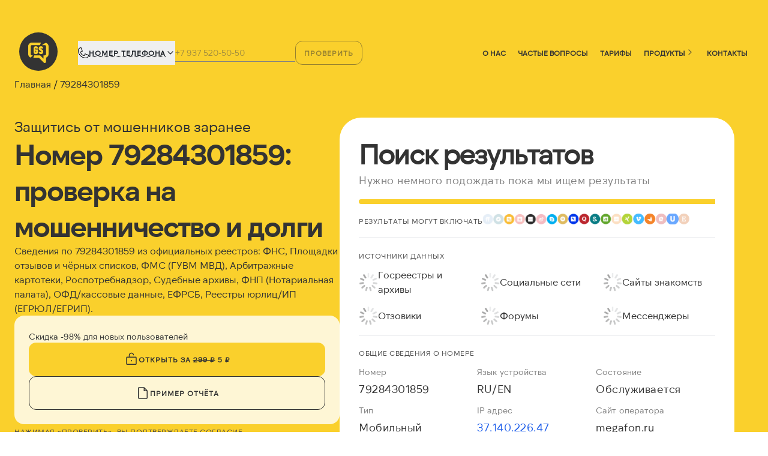

--- FILE ---
content_type: text/html;charset=utf-8
request_url: https://getscam.com/79284301859
body_size: 82709
content:
<!DOCTYPE html><html  lang="ru"><head><meta charset="utf-8">
<meta name="viewport" content="width=device-width, initial-scale=1.0">
<title>Пробив номера 79284301859 по реестрам | GetScam</title>
<style>*,::backdrop,:after,:before{--tw-translate-x:0;--tw-translate-y:0;--tw-rotate:0;--tw-skew-x:0;--tw-skew-y:0;--tw-scale-x:1;--tw-scale-y:1;--tw-gradient-from-position: ;--tw-gradient-via-position: ;--tw-gradient-to-position: ;--tw-ring-offset-shadow:0 0 #0000;--tw-ring-shadow:0 0 #0000;--tw-shadow:0 0 #0000}*,:after,:before{border:0 solid #e5e7eb;box-sizing:border-box}:after,:before{--tw-content:""}html{line-height:1.5;-webkit-text-size-adjust:100%;font-family:ui-sans-serif,system-ui,sans-serif,Apple Color Emoji,Segoe UI Emoji,Segoe UI Symbol,Noto Color Emoji;font-feature-settings:normal;font-variation-settings:normal;tab-size:4;-webkit-tap-highlight-color:transparent}body{line-height:inherit;margin:0}hr{border-top-width:1px;color:inherit;height:0}h1,h2,h3,h4,h5{font-size:inherit;font-weight:inherit}a{color:inherit;text-decoration:inherit}b,strong{font-weight:bolder}code{font-family:ui-monospace,SFMono-Regular,Menlo,Monaco,Consolas,Liberation Mono,Courier New,monospace;font-feature-settings:normal;font-size:1em;font-variation-settings:normal}table{border-collapse:collapse;border-color:inherit;text-indent:0}button,input,select,textarea{color:inherit;font-family:inherit;font-feature-settings:inherit;font-size:100%;font-variation-settings:inherit;font-weight:inherit;letter-spacing:inherit;line-height:inherit;margin:0;padding:0}button,select{text-transform:none}button,input:where([type=button]),input:where([type=reset]),input:where([type=submit]){-webkit-appearance:button;background-color:initial;background-image:none}progress{vertical-align:initial}::-webkit-inner-spin-button,::-webkit-outer-spin-button{height:auto}[type=search]{-webkit-appearance:textfield;outline-offset:-2px}::-webkit-search-decoration{-webkit-appearance:none}::-webkit-file-upload-button{-webkit-appearance:button;font:inherit}figure,h1,h2,h3,h4,h5,hr,p{margin:0}fieldset{margin:0}fieldset,legend{padding:0}menu,ol,ul{list-style:none;margin:0;padding:0}textarea{resize:vertical}input::placeholder,textarea::placeholder{color:#9ca3af;opacity:1}[role=button],button{cursor:pointer}img,svg{display:block;vertical-align:middle}img{height:auto;max-width:100%}[hidden]:where(:not([hidden=until-found])){display:none}.container{width:100%}@media(min-width:640px){.container{max-width:640px}}@media(min-width:768px){.container{max-width:768px}}@media(min-width:1024px){.container{max-width:1024px}}@media(min-width:1280px){.container{max-width:1280px}}@media(min-width:1400px){.container{max-width:1400px}}@media(min-width:1536px){.container{max-width:1536px}}@media(min-width:1836px){.container{max-width:1836px}}.pointer-events-none{pointer-events:none}.visible{visibility:visible}.absolute{position:absolute}.relative{position:relative}.inset-x-3{left:.75rem;right:.75rem}.-right-2{right:-.5rem}.-top-2{top:-.5rem}.bottom-0{bottom:0}.left-\[-10px\]{left:-10px}.left-\[-3px\]{left:-3px}.top-\[-4px\]{top:-4px}.top-full{top:100%}.z-30{z-index:30}.col-span-2{grid-column:span 2/span 2}.col-span-4{grid-column:span 4/span 4}.col-span-6{grid-column:span 6/span 6}.mx-auto{margin-left:auto;margin-right:auto}.my-1{margin-bottom:.25rem;margin-top:.25rem}.\!mb-1{margin-bottom:.25rem!important}.\!mt-0{margin-top:0!important}.-ml-px{margin-left:-1px}.mb-1{margin-bottom:.25rem}.mb-10{margin-bottom:2.5rem}.mb-12{margin-bottom:3rem}.mb-14{margin-bottom:3.5rem}.mb-2{margin-bottom:.5rem}.mb-3{margin-bottom:.75rem}.mb-4{margin-bottom:1rem}.mb-6{margin-bottom:1.5rem}.mb-8{margin-bottom:2rem}.mb-\[48px\]{margin-bottom:48px}.ml-2{margin-left:.5rem}.ml-\[2px\]{margin-left:2px}.mr-\[2px\]{margin-right:2px}.mr-auto{margin-right:auto}.mt-0{margin-top:0}.mt-0\.5{margin-top:.125rem}.mt-1{margin-top:.25rem}.mt-10{margin-top:2.5rem}.mt-12{margin-top:3rem}.mt-2{margin-top:.5rem}.mt-3{margin-top:.75rem}.mt-4{margin-top:1rem}.mt-5{margin-top:1.25rem}.mt-6{margin-top:1.5rem}.mt-7{margin-top:1.75rem}.mt-8{margin-top:2rem}.mt-\[24px\]{margin-top:24px}.mt-\[8px\]{margin-top:8px}.mt-auto{margin-top:auto}.block{display:block}.inline-block{display:inline-block}.flex{display:flex}.inline-flex{display:inline-flex}.table{display:table}.grid{display:grid}.hidden{display:none}.\!h-\[18px\]{height:18px!important}.h-10{height:2.5rem}.h-16{height:4rem}.h-3\.5{height:.875rem}.h-4{height:1rem}.h-5{height:1.25rem}.h-6{height:1.5rem}.h-8{height:2rem}.h-\[16px\]{height:16px}.h-\[233px\]{height:233px}.h-\[40px\]{height:40px}.h-\[75px\]{height:75px}.h-auto{height:auto}.h-full{height:100%}.h-px{height:1px}.max-h-\[300px\]{max-height:300px}.min-h-3{min-height:.75rem}.min-h-\[50px\]{min-height:50px}.\!w-\[18px\]{width:18px!important}.w-10{width:2.5rem}.w-16{width:4rem}.w-3\.5{width:.875rem}.w-4{width:1rem}.w-5{width:1.25rem}.w-6{width:1.5rem}.w-8{width:2rem}.w-\[16px\]{width:16px}.w-\[400px\]{width:400px}.w-fit{width:fit-content}.w-full{width:100%}.min-w-0{min-width:0}.min-w-3{min-width:.75rem}.min-w-\[200px\]{min-width:200px}.min-w-full{min-width:100%}.max-w-\[200px\]{max-width:200px}.max-w-\[400px\]{max-width:400px}.max-w-\[656px\]{max-width:656px}.max-w-full{max-width:100%}.flex-1{flex:1 1 0%}.flex-shrink-0,.shrink-0{flex-shrink:0}.table-auto{table-layout:auto}.rotate-0{--tw-rotate:0deg}.rotate-0,.rotate-180{transform:translate(var(--tw-translate-x),var(--tw-translate-y)) rotate(var(--tw-rotate)) skew(var(--tw-skew-x)) skewY(var(--tw-skew-y)) scaleX(var(--tw-scale-x)) scaleY(var(--tw-scale-y))}.rotate-180{--tw-rotate:180deg}.rotate-90{--tw-rotate:90deg}.rotate-90,.rotate-\[-90deg\]{transform:translate(var(--tw-translate-x),var(--tw-translate-y)) rotate(var(--tw-rotate)) skew(var(--tw-skew-x)) skewY(var(--tw-skew-y)) scaleX(var(--tw-scale-x)) scaleY(var(--tw-scale-y))}.rotate-\[-90deg\]{--tw-rotate:-90deg}.cursor-pointer{cursor:pointer}.resize{resize:both}.\!list-disc{list-style-type:disc!important}.auto-rows-auto{grid-auto-rows:auto}.grid-cols-1{grid-template-columns:repeat(1,minmax(0,1fr))}.grid-cols-12{grid-template-columns:repeat(12,minmax(0,1fr))}.grid-cols-2{grid-template-columns:repeat(2,minmax(0,1fr))}.grid-cols-\[120px_1fr\]{grid-template-columns:120px 1fr}.grid-cols-\[auto\,1fr\,auto\]{grid-template-columns:auto 1fr auto}.flex-row{flex-direction:row}.flex-col{flex-direction:column}.flex-wrap{flex-wrap:wrap}.place-items-center{place-items:center}.items-start{align-items:flex-start}.items-end{align-items:flex-end}.items-center{align-items:center}.items-stretch{align-items:stretch}.justify-start{justify-content:flex-start}.justify-end{justify-content:flex-end}.justify-center{justify-content:center}.justify-between{justify-content:space-between}.gap-0{gap:0}.gap-1{gap:.25rem}.gap-10{gap:2.5rem}.gap-2{gap:.5rem}.gap-3{gap:.75rem}.gap-4{gap:1rem}.gap-5{gap:1.25rem}.gap-6{gap:1.5rem}.gap-x-10{column-gap:2.5rem}.gap-y-3{row-gap:.75rem}.space-y-2>:not([hidden])~:not([hidden]){--tw-space-y-reverse:0;margin-bottom:calc(.5rem*var(--tw-space-y-reverse));margin-top:calc(.5rem*(1 - var(--tw-space-y-reverse)))}.space-y-3>:not([hidden])~:not([hidden]){--tw-space-y-reverse:0;margin-bottom:calc(.75rem*var(--tw-space-y-reverse));margin-top:calc(.75rem*(1 - var(--tw-space-y-reverse)))}.space-y-4>:not([hidden])~:not([hidden]){--tw-space-y-reverse:0;margin-bottom:calc(1rem*var(--tw-space-y-reverse));margin-top:calc(1rem*(1 - var(--tw-space-y-reverse)))}.space-y-8>:not([hidden])~:not([hidden]){--tw-space-y-reverse:0;margin-bottom:calc(2rem*var(--tw-space-y-reverse));margin-top:calc(2rem*(1 - var(--tw-space-y-reverse)))}.divide-y>:not([hidden])~:not([hidden]){--tw-divide-y-reverse:0;border-bottom-width:calc(1px*var(--tw-divide-y-reverse));border-top-width:calc(1px*(1 - var(--tw-divide-y-reverse)))}.divide-neutral-200>:not([hidden])~:not([hidden]){--tw-divide-opacity:1;border-color:rgb(229 229 229/var(--tw-divide-opacity,1))}.self-end{align-self:flex-end}.overflow-hidden{overflow:hidden}.overflow-x-auto{overflow-x:auto}.overflow-y-visible{overflow-y:visible}.truncate{overflow:hidden;text-overflow:ellipsis}.truncate,.whitespace-nowrap{white-space:nowrap}.text-balance{text-wrap:balance}.text-pretty{text-wrap:pretty}.break-words{overflow-wrap:break-word}.break-all{word-break:break-all}.rounded{border-radius:.25rem}.rounded-2xl{border-radius:1rem}.rounded-3xl{border-radius:1.5rem}.rounded-full{border-radius:9999px}.rounded-lg{border-radius:.5rem}.rounded-md{border-radius:.375rem}.rounded-xl{border-radius:.75rem}.\!border-0{border-width:0!important}.border{border-width:1px}.border-b{border-bottom-width:1px}.border-t{border-top-width:1px}.border-dotted{border-style:dotted}.border-\[\#0000001f\]{border-color:#0000001f}.border-black{--tw-border-opacity:1;border-color:rgb(0 0 0/var(--tw-border-opacity,1))}.border-gray-300{--tw-border-opacity:1;border-color:rgb(209 213 219/var(--tw-border-opacity,1))}.border-neutral-200{--tw-border-opacity:1;border-color:rgb(229 229 229/var(--tw-border-opacity,1))}.border-slate-100{--tw-border-opacity:1;border-color:rgb(241 245 249/var(--tw-border-opacity,1))}.border-slate-200{--tw-border-opacity:1;border-color:rgb(226 232 240/var(--tw-border-opacity,1))}.border-slate-300{--tw-border-opacity:1;border-color:rgb(203 213 225/var(--tw-border-opacity,1))}.border-slate-900{--tw-border-opacity:1;border-color:rgb(15 23 42/var(--tw-border-opacity,1))}.border-violet-200{--tw-border-opacity:1;border-color:rgb(221 214 254/var(--tw-border-opacity,1))}.border-violet-300{--tw-border-opacity:1;border-color:rgb(196 181 253/var(--tw-border-opacity,1))}.border-yellow-200{--tw-border-opacity:1;border-color:rgb(254 240 138/var(--tw-border-opacity,1))}.border-t-gray-300{--tw-border-opacity:1;border-top-color:rgb(209 213 219/var(--tw-border-opacity,1))}.\!bg-transparent{background-color:initial!important}.bg-amber-100{--tw-bg-opacity:1;background-color:rgb(254 243 199/var(--tw-bg-opacity,1))}.bg-blue-100{--tw-bg-opacity:1;background-color:rgb(219 234 254/var(--tw-bg-opacity,1))}.bg-gray-200{--tw-bg-opacity:1;background-color:rgb(229 231 235/var(--tw-bg-opacity,1))}.bg-neutral-100{--tw-bg-opacity:1;background-color:rgb(245 245 245/var(--tw-bg-opacity,1))}.bg-neutral-50{--tw-bg-opacity:1;background-color:rgb(250 250 250/var(--tw-bg-opacity,1))}.bg-neutral-900{--tw-bg-opacity:1;background-color:rgb(23 23 23/var(--tw-bg-opacity,1))}.bg-slate-100{--tw-bg-opacity:1;background-color:rgb(241 245 249/var(--tw-bg-opacity,1))}.bg-slate-600{--tw-bg-opacity:1;background-color:rgb(71 85 105/var(--tw-bg-opacity,1))}.bg-slate-900{--tw-bg-opacity:1;background-color:rgb(15 23 42/var(--tw-bg-opacity,1))}.bg-transparent{background-color:initial}.bg-violet-100{--tw-bg-opacity:1;background-color:rgb(237 233 254/var(--tw-bg-opacity,1))}.bg-violet-50{--tw-bg-opacity:1;background-color:rgb(245 243 255/var(--tw-bg-opacity,1))}.bg-white{--tw-bg-opacity:1;background-color:rgb(255 255 255/var(--tw-bg-opacity,1))}.bg-white\/80{background-color:#fffc}.bg-white\/85{background-color:#ffffffd9}.bg-yellow-100{--tw-bg-opacity:1;background-color:rgb(254 249 195/var(--tw-bg-opacity,1))}.bg-yellow-50{--tw-bg-opacity:1;background-color:rgb(254 252 232/var(--tw-bg-opacity,1))}.bg-gradient-to-br{background-image:linear-gradient(to bottom right,var(--tw-gradient-stops))}.bg-gradient-to-t{background-image:linear-gradient(to top,var(--tw-gradient-stops))}.from-violet-50{--tw-gradient-from:#f5f3ff var(--tw-gradient-from-position);--tw-gradient-to:#f5f3ff00 var(--tw-gradient-to-position);--tw-gradient-stops:var(--tw-gradient-from),var(--tw-gradient-to)}.from-white{--tw-gradient-from:#fff var(--tw-gradient-from-position);--tw-gradient-to:#fff0 var(--tw-gradient-to-position);--tw-gradient-stops:var(--tw-gradient-from),var(--tw-gradient-to)}.from-yellow-50{--tw-gradient-from:#fefce8 var(--tw-gradient-from-position);--tw-gradient-to:#fefce800 var(--tw-gradient-to-position);--tw-gradient-stops:var(--tw-gradient-from),var(--tw-gradient-to)}.via-transparent{--tw-gradient-to:#0000 var(--tw-gradient-to-position);--tw-gradient-stops:var(--tw-gradient-from),#0000 var(--tw-gradient-via-position),var(--tw-gradient-to)}.via-white{--tw-gradient-to:#fff0 var(--tw-gradient-to-position);--tw-gradient-stops:var(--tw-gradient-from),#fff var(--tw-gradient-via-position),var(--tw-gradient-to)}.to-transparent{--tw-gradient-to:#0000 var(--tw-gradient-to-position)}.to-white{--tw-gradient-to:#fff var(--tw-gradient-to-position)}.object-cover{object-fit:cover}.p-2{padding:.5rem}.p-3{padding:.75rem}.p-4{padding:1rem}.p-5{padding:1.25rem}.p-6{padding:1.5rem}.p-\[1rem_0\.5rem\]{padding:1rem .5rem}.px-2{padding-left:.5rem;padding-right:.5rem}.px-2\.5{padding-left:.625rem;padding-right:.625rem}.px-3{padding-left:.75rem;padding-right:.75rem}.px-4{padding-left:1rem;padding-right:1rem}.px-5{padding-left:1.25rem;padding-right:1.25rem}.px-6{padding-left:1.5rem;padding-right:1.5rem}.py-1{padding-bottom:.25rem;padding-top:.25rem}.py-1\.5{padding-bottom:.375rem;padding-top:.375rem}.py-2{padding-bottom:.5rem;padding-top:.5rem}.py-3{padding-bottom:.75rem;padding-top:.75rem}.py-4{padding-bottom:1rem;padding-top:1rem}.\!pb-\[32px\]{padding-bottom:32px!important}.pb-2{padding-bottom:.5rem}.pb-4{padding-bottom:1rem}.pb-6{padding-bottom:1.5rem}.pb-\[16px\]{padding-bottom:16px}.pl-4{padding-left:1rem}.pl-5{padding-left:1.25rem}.pl-6{padding-left:1.5rem}.pr-4{padding-right:1rem}.pt-4{padding-top:1rem}.pt-5{padding-top:1.25rem}.pt-6{padding-top:1.5rem}.pt-\[16px\]{padding-top:16px}.text-left{text-align:left}.text-right{text-align:right}.text-start{text-align:start}.align-top{vertical-align:top}.font-\[NTSomic-Medium\,sans-serif\]{font-family:NTSomic-Medium,sans-serif}.\!text-sm{font-size:.875rem!important;line-height:1.25rem!important}.\!text-xl{font-size:1.25rem!important;line-height:1.75rem!important}.text-2xl{font-size:1.5rem;line-height:2rem}.text-3xl{font-size:1.875rem;line-height:2.25rem}.text-\[12px\]{font-size:12px}.text-\[14px\]{font-size:14px}.text-\[clamp\(16px\,2vw\,18px\)\]{font-size:clamp(16px,2vw,18px)}.text-\[clamp\(18px\,2vw\,20px\)\]{font-size:clamp(18px,2vw,20px)}.text-\[clamp\(22px\,2\.5vw\,34px\)\]{font-size:clamp(22px,2.5vw,34px)}.text-\[clamp\(30px\,3vw\,55px\)\]{font-size:clamp(30px,3vw,55px)}.text-base{font-size:1rem;line-height:1.5rem}.text-lg{font-size:1.125rem;line-height:1.75rem}.text-sm{font-size:.875rem;line-height:1.25rem}.text-xl{font-size:1.25rem;line-height:1.75rem}.text-xs{font-size:.75rem;line-height:1rem}.font-bold{font-weight:700}.font-extrabold{font-weight:800}.font-light{font-weight:300}.font-medium{font-weight:500}.font-normal{font-weight:400}.font-semibold{font-weight:600}.uppercase{text-transform:uppercase}.leading-6{line-height:1.5rem}.leading-8{line-height:2rem}.leading-\[1\.3\]{line-height:1.3}.leading-\[1\.4\]{line-height:1.4}.leading-\[1\.6\]{line-height:1.6}.leading-\[1\.7\]{line-height:1.7}.leading-\[24px\]{line-height:24px}.leading-none{line-height:1}.leading-relaxed{line-height:1.625}.leading-snug{line-height:1.375}.tracking-\[0\.08em\]{letter-spacing:.08em}.tracking-\[0\.12em\]{letter-spacing:.12em}.tracking-\[0\.5px\]{letter-spacing:.5px}.tracking-tight{letter-spacing:-.025em}.tracking-wide{letter-spacing:.025em}.tracking-widest{letter-spacing:.1em}.text-\[\#4F4F4F\]{--tw-text-opacity:1;color:rgb(79 79 79/var(--tw-text-opacity,1))}.text-\[\#ffd600\]{--tw-text-opacity:1;color:rgb(255 214 0/var(--tw-text-opacity,1))}.text-black{--tw-text-opacity:1;color:rgb(0 0 0/var(--tw-text-opacity,1))}.text-blue-600{--tw-text-opacity:1;color:rgb(37 99 235/var(--tw-text-opacity,1))}.text-emerald-400{--tw-text-opacity:1;color:rgb(52 211 153/var(--tw-text-opacity,1))}.text-gray-500{--tw-text-opacity:1;color:rgb(107 114 128/var(--tw-text-opacity,1))}.text-neutral-400{--tw-text-opacity:1;color:rgb(163 163 163/var(--tw-text-opacity,1))}.text-neutral-500{--tw-text-opacity:1;color:rgb(115 115 115/var(--tw-text-opacity,1))}.text-neutral-600{--tw-text-opacity:1;color:rgb(82 82 82/var(--tw-text-opacity,1))}.text-neutral-700{--tw-text-opacity:1;color:rgb(64 64 64/var(--tw-text-opacity,1))}.text-neutral-900{--tw-text-opacity:1;color:rgb(23 23 23/var(--tw-text-opacity,1))}.text-rose-400{--tw-text-opacity:1;color:rgb(251 113 133/var(--tw-text-opacity,1))}.text-sky-300{--tw-text-opacity:1;color:rgb(125 211 252/var(--tw-text-opacity,1))}.text-slate-100{--tw-text-opacity:1;color:rgb(241 245 249/var(--tw-text-opacity,1))}.text-slate-400{--tw-text-opacity:1;color:rgb(148 163 184/var(--tw-text-opacity,1))}.text-slate-500{--tw-text-opacity:1;color:rgb(100 116 139/var(--tw-text-opacity,1))}.text-slate-600{--tw-text-opacity:1;color:rgb(71 85 105/var(--tw-text-opacity,1))}.text-slate-700{--tw-text-opacity:1;color:rgb(51 65 85/var(--tw-text-opacity,1))}.text-slate-800{--tw-text-opacity:1;color:rgb(30 41 59/var(--tw-text-opacity,1))}.text-slate-900{--tw-text-opacity:1;color:rgb(15 23 42/var(--tw-text-opacity,1))}.text-violet-700{--tw-text-opacity:1;color:rgb(109 40 217/var(--tw-text-opacity,1))}.text-violet-800{--tw-text-opacity:1;color:rgb(91 33 182/var(--tw-text-opacity,1))}.text-white{--tw-text-opacity:1;color:rgb(255 255 255/var(--tw-text-opacity,1))}.text-yellow-700{--tw-text-opacity:1;color:rgb(161 98 7/var(--tw-text-opacity,1))}.text-yellow-800{--tw-text-opacity:1;color:rgb(133 77 14/var(--tw-text-opacity,1))}.underline{text-decoration-line:underline}.no-underline{text-decoration-line:none}.decoration-dotted{text-decoration-style:dotted}.decoration-1{text-decoration-thickness:1px}.underline-offset-2{text-underline-offset:2px}.opacity-100{opacity:1}.opacity-20{opacity:.2}.opacity-80{opacity:.8}.shadow-md{--tw-shadow:0 4px 6px -1px #0000001a,0 2px 4px -2px #0000001a}.shadow-md,.shadow-sm{box-shadow:var(--tw-ring-offset-shadow,0 0 #0000),var(--tw-ring-shadow,0 0 #0000),var(--tw-shadow)}.shadow-sm{--tw-shadow:0 1px 2px 0 #0000000d}.shadow-xl{--tw-shadow:0 20px 25px -5px #0000001a,0 8px 10px -6px #0000001a;box-shadow:var(--tw-ring-offset-shadow,0 0 #0000),var(--tw-ring-shadow,0 0 #0000),var(--tw-shadow)}.outline-none{outline:2px solid #0000;outline-offset:2px}.transition{transition-duration:.15s;transition-property:color,background-color,border-color,text-decoration-color,fill,stroke,opacity,box-shadow,transform,filter,backdrop-filter;transition-timing-function:cubic-bezier(.4,0,.2,1)}.transition-all{transition-duration:.15s;transition-property:all;transition-timing-function:cubic-bezier(.4,0,.2,1)}.transition-transform{transition-property:transform;transition-timing-function:cubic-bezier(.4,0,.2,1)}.duration-150,.transition-transform{transition-duration:.15s}.duration-300{transition-duration:.3s}.duration-500{transition-duration:.5s}.placeholder\:text-slate-100::placeholder{--tw-text-opacity:1;color:rgb(241 245 249/var(--tw-text-opacity,1))}.placeholder\:opacity-50::placeholder{opacity:.5}.before\:absolute:before{content:var(--tw-content);position:absolute}.before\:left-\[-5px\]:before{content:var(--tw-content);left:-5px}.before\:top-0:before{content:var(--tw-content);top:0}.before\:text-black:before{content:var(--tw-content);--tw-text-opacity:1;color:rgb(0 0 0/var(--tw-text-opacity,1))}.before\:content-\[\'✔\'\]:before{--tw-content:"✔";content:var(--tw-content)}.last\:hidden:last-child{display:none}.last\:border-b-0:last-child{border-bottom-width:0}.hover\:bg-neutral-200:hover{--tw-bg-opacity:1;background-color:rgb(229 229 229/var(--tw-bg-opacity,1))}.hover\:bg-neutral-50:hover{--tw-bg-opacity:1;background-color:rgb(250 250 250/var(--tw-bg-opacity,1))}.hover\:bg-neutral-800:hover{--tw-bg-opacity:1;background-color:rgb(38 38 38/var(--tw-bg-opacity,1))}.hover\:bg-slate-800:hover{--tw-bg-opacity:1;background-color:rgb(30 41 59/var(--tw-bg-opacity,1))}.hover\:text-blue-700:hover{--tw-text-opacity:1;color:rgb(29 78 216/var(--tw-text-opacity,1))}.hover\:underline:hover{text-decoration-line:underline}.hover\:opacity-70:hover{opacity:.7}.hover\:opacity-80:hover{opacity:.8}@media(min-width:640px){.sm\:col-span-1{grid-column:span 1/span 1}.sm\:col-span-2{grid-column:span 2/span 2}.sm\:mb-\[12px\]{margin-bottom:12px}.sm\:mt-0{margin-top:0}.sm\:block{display:block}.sm\:hidden{display:none}.sm\:h-20{height:5rem}.sm\:w-20{width:5rem}.sm\:grid-cols-2{grid-template-columns:repeat(2,minmax(0,1fr))}.sm\:flex-row{flex-direction:row}.sm\:items-end{align-items:flex-end}.sm\:justify-between{justify-content:space-between}.sm\:gap-3{gap:.75rem}.sm\:gap-4{gap:1rem}.sm\:gap-6{gap:1.5rem}.sm\:p-4{padding:1rem}.sm\:p-5{padding:1.25rem}.sm\:p-6{padding:1.5rem}.sm\:p-8{padding:2rem}.sm\:p-\[12px\]{padding:12px}.sm\:font-\[NTSomic-Regular\,sans-serif\]{font-family:NTSomic-Regular,sans-serif}.sm\:text-4xl{font-size:2.25rem;line-height:2.5rem}.sm\:text-base{font-size:1rem;line-height:1.5rem}.sm\:text-lg{font-size:1.125rem;line-height:1.75rem}.sm\:text-sm{font-size:.875rem;line-height:1.25rem}.sm\:text-xl{font-size:1.25rem;line-height:1.75rem}}@media(min-width:768px){.md\:ml-4{margin-left:1rem}.md\:flex{display:flex}.md\:max-h-\[100px\]{max-height:100px}.md\:w-\[400px\]{width:400px}.md\:max-w-\[380px\]{max-width:380px}.md\:grid-cols-2{grid-template-columns:repeat(2,minmax(0,1fr))}.md\:grid-cols-\[220px_1fr\]{grid-template-columns:220px 1fr}.md\:flex-row{flex-direction:row}.md\:p-\[10px\]{padding:10px}.md\:pb-10{padding-bottom:2.5rem}.md\:pt-0{padding-top:0}}@media(min-width:1024px){.lg\:col-span-1{grid-column:span 1/span 1}.lg\:col-span-2{grid-column:span 2/span 2}.lg\:col-span-3{grid-column:span 3/span 3}.lg\:col-start-1{grid-column-start:1}.lg\:col-start-2{grid-column-start:2}.lg\:col-start-3{grid-column-start:3}.lg\:row-span-2{grid-row:span 2/span 2}.lg\:row-start-1{grid-row-start:1}.lg\:row-start-2{grid-row-start:2}.lg\:row-start-3{grid-row-start:3}.lg\:shrink-0{flex-shrink:0}.lg\:grid-cols-2{grid-template-columns:repeat(2,minmax(0,1fr))}.lg\:grid-cols-3,.lg\:grid-cols-\[repeat\(3\,minmax\(0\,1fr\)\)\]{grid-template-columns:repeat(3,minmax(0,1fr))}.lg\:flex-row{flex-direction:row}.lg\:items-start{align-items:flex-start}.lg\:gap-6{gap:1.5rem}}@media(min-width:1280px){.xl\:grid-cols-3{grid-template-columns:repeat(3,minmax(0,1fr))}}</style>
<style>@charset "UTF-8";*,:after,:before{--tw-translate-x:0;--tw-translate-y:0;--tw-rotate:0;--tw-skew-x:0;--tw-skew-y:0;--tw-scale-x:1;--tw-scale-y:1;--tw-gradient-from-position: ;--tw-gradient-via-position: ;--tw-gradient-to-position: ;--tw-ring-offset-shadow:0 0 #0000;--tw-ring-shadow:0 0 #0000;--tw-shadow:0 0 #0000}::backdrop{--tw-translate-x:0;--tw-translate-y:0;--tw-rotate:0;--tw-skew-x:0;--tw-skew-y:0;--tw-scale-x:1;--tw-scale-y:1;--tw-gradient-from-position: ;--tw-gradient-via-position: ;--tw-gradient-to-position: ;--tw-ring-offset-shadow:0 0 #0000;--tw-ring-shadow:0 0 #0000;--tw-shadow:0 0 #0000}*,:after,:before{border:0 solid #e5e7eb}:after,:before{--tw-content:""}html{line-height:1.5;-webkit-text-size-adjust:100%;font-family:ui-sans-serif,system-ui,sans-serif,Apple Color Emoji,Segoe UI Emoji,Segoe UI Symbol,Noto Color Emoji;font-feature-settings:normal;font-variation-settings:normal;-moz-tab-size:4;-o-tab-size:4;tab-size:4;-webkit-tap-highlight-color:transparent}body{line-height:inherit;margin:0}hr{border-top-width:1px;color:inherit;height:0}h1,h2,h3,h4,h5{font-size:inherit;font-weight:inherit}a{color:inherit;text-decoration:inherit}b,strong{font-weight:bolder}code{font-family:ui-monospace,SFMono-Regular,Menlo,Monaco,Consolas,Liberation Mono,Courier New,monospace;font-feature-settings:normal;font-size:1em;font-variation-settings:normal}table{border-collapse:collapse;border-color:inherit;text-indent:0}button,input,select,textarea{color:inherit;font-family:inherit;font-feature-settings:inherit;font-size:100%;font-variation-settings:inherit;font-weight:inherit;letter-spacing:inherit;line-height:inherit;margin:0;padding:0}button,select{text-transform:none}button,input:where([type=button]),input:where([type=reset]),input:where([type=submit]){-webkit-appearance:button;background-color:transparent;background-image:none}progress{vertical-align:baseline}::-webkit-inner-spin-button,::-webkit-outer-spin-button{height:auto}[type=search]{-webkit-appearance:textfield;outline-offset:-2px}::-webkit-search-decoration{-webkit-appearance:none}::-webkit-file-upload-button{-webkit-appearance:button;font:inherit}figure,h1,h2,h3,h4,h5,hr,p{margin:0}fieldset{margin:0}fieldset,legend{padding:0}menu,ol,ul{list-style:none;margin:0;padding:0}textarea{resize:vertical}input::-moz-placeholder,textarea::-moz-placeholder{color:#9ca3af;opacity:1}input::placeholder,textarea::placeholder{color:#9ca3af;opacity:1}[role=button],button{cursor:pointer}img,svg{display:block;vertical-align:middle}img{height:auto}[hidden]:where(:not([hidden=until-found])){display:none}.h1,h1{font-size:calc(1.375rem + 1.5vw)}.h1,.h2,h1,h2{font-weight:500;line-height:1.2}.h2,h2{font-size:calc(1.325rem + .9vw)}.h3,h3{font-size:calc(1.3rem + .6vw)}.h3,.h4,h3,h4{font-weight:500;line-height:1.2}.h4,h4{font-size:calc(1.275rem + .3vw)}.h5,h5{font-size:1.25rem;font-weight:500;line-height:1.2}a{color:rgb(37 99 235/var(--tw-text-opacity,1));text-decoration-line:underline}a,a:hover{--tw-text-opacity:1}a:hover{color:rgb(29 78 216/var(--tw-text-opacity,1))}.container{width:100%}@media(min-width:640px){.container{max-width:640px}}@media(min-width:768px){.container{max-width:768px}}@media(min-width:1024px){.container{max-width:1024px}}@media(min-width:1280px){.container{max-width:1280px}}@media(min-width:1400px){.container{max-width:1400px}}@media(min-width:1536px){.container{max-width:1536px}}@media(min-width:1836px){.container{max-width:1836px}}.pointer-events-none{pointer-events:none}.visible{visibility:visible}.absolute{position:absolute}.relative{position:relative}.inset-x-3{left:.75rem;right:.75rem}.-right-2{right:-.5rem}.-top-2{top:-.5rem}.bottom-0{bottom:0}.left-\[-10px\]{left:-10px}.left-\[-3px\]{left:-3px}.top-\[-4px\]{top:-4px}.top-full{top:100%}.z-30{z-index:30}.col-span-2{grid-column:span 2/span 2}.col-span-4{grid-column:span 4/span 4}.col-span-6{grid-column:span 6/span 6}.mx-auto{margin-left:auto;margin-right:auto}.my-1{margin-bottom:.25rem;margin-top:.25rem}.\!mb-1{margin-bottom:.25rem!important}.\!mt-0{margin-top:0!important}.-ml-px{margin-left:-1px}.mb-1{margin-bottom:.25rem}.mb-10{margin-bottom:2.5rem}.mb-12{margin-bottom:3rem}.mb-14{margin-bottom:3.5rem}.mb-2{margin-bottom:.5rem}.mb-3{margin-bottom:.75rem}.mb-4{margin-bottom:1rem}.mb-6{margin-bottom:1.5rem}.mb-8{margin-bottom:2rem}.mb-\[48px\]{margin-bottom:48px}.ml-2{margin-left:.5rem}.ml-\[2px\]{margin-left:2px}.mr-\[2px\]{margin-right:2px}.mr-auto{margin-right:auto}.mt-0{margin-top:0}.mt-0\.5{margin-top:.125rem}.mt-1{margin-top:.25rem}.mt-10{margin-top:2.5rem}.mt-12{margin-top:3rem}.mt-2{margin-top:.5rem}.mt-3{margin-top:.75rem}.mt-4{margin-top:1rem}.mt-5{margin-top:1.25rem}.mt-6{margin-top:1.5rem}.mt-7{margin-top:1.75rem}.mt-8{margin-top:2rem}.mt-\[24px\]{margin-top:24px}.mt-\[8px\]{margin-top:8px}.mt-auto{margin-top:auto}.block{display:block}.inline-block{display:inline-block}.flex{display:flex}.inline-flex{display:inline-flex}.table{display:table}.grid{display:grid}.hidden{display:none}.\!h-\[18px\]{height:18px!important}.h-10{height:2.5rem}.h-16{height:4rem}.h-3\.5{height:.875rem}.h-4{height:1rem}.h-5{height:1.25rem}.h-6{height:1.5rem}.h-8{height:2rem}.h-\[16px\]{height:16px}.h-\[233px\]{height:233px}.h-\[40px\]{height:40px}.h-\[75px\]{height:75px}.h-auto{height:auto}.h-full{height:100%}.h-px{height:1px}.max-h-\[300px\]{max-height:300px}.min-h-3{min-height:.75rem}.min-h-\[50px\]{min-height:50px}.\!w-\[18px\]{width:18px!important}.w-10{width:2.5rem}.w-16{width:4rem}.w-3\.5{width:.875rem}.w-4{width:1rem}.w-5{width:1.25rem}.w-6{width:1.5rem}.w-8{width:2rem}.w-\[16px\]{width:16px}.w-\[400px\]{width:400px}.w-fit{width:-moz-fit-content;width:fit-content}.w-full{width:100%}.min-w-0{min-width:0}.min-w-3{min-width:.75rem}.min-w-\[200px\]{min-width:200px}.min-w-full{min-width:100%}.max-w-\[200px\]{max-width:200px}.max-w-\[400px\]{max-width:400px}.max-w-\[656px\]{max-width:656px}.max-w-full{max-width:100%}.flex-1{flex:1 1 0%}.flex-shrink-0,.shrink-0{flex-shrink:0}.table-auto{table-layout:auto}.rotate-0{--tw-rotate:0deg}.rotate-0,.rotate-180{transform:translate(var(--tw-translate-x),var(--tw-translate-y)) rotate(var(--tw-rotate)) skew(var(--tw-skew-x)) skewY(var(--tw-skew-y)) scaleX(var(--tw-scale-x)) scaleY(var(--tw-scale-y))}.rotate-180{--tw-rotate:180deg}.rotate-90{--tw-rotate:90deg}.rotate-90,.rotate-\[-90deg\]{transform:translate(var(--tw-translate-x),var(--tw-translate-y)) rotate(var(--tw-rotate)) skew(var(--tw-skew-x)) skewY(var(--tw-skew-y)) scaleX(var(--tw-scale-x)) scaleY(var(--tw-scale-y))}.rotate-\[-90deg\]{--tw-rotate:-90deg}.cursor-pointer{cursor:pointer}.resize{resize:both}.\!list-disc{list-style-type:disc!important}.auto-rows-auto{grid-auto-rows:auto}.grid-cols-1{grid-template-columns:repeat(1,minmax(0,1fr))}.grid-cols-12{grid-template-columns:repeat(12,minmax(0,1fr))}.grid-cols-2{grid-template-columns:repeat(2,minmax(0,1fr))}.grid-cols-\[120px_1fr\]{grid-template-columns:120px 1fr}.grid-cols-\[auto\,1fr\,auto\]{grid-template-columns:auto 1fr auto}.flex-row{flex-direction:row}.flex-col{flex-direction:column}.flex-wrap{flex-wrap:wrap}.place-items-center{place-items:center}.items-start{align-items:flex-start}.items-end{align-items:flex-end}.items-center{align-items:center}.items-stretch{align-items:stretch}.justify-start{justify-content:flex-start}.justify-end{justify-content:flex-end}.justify-center{justify-content:center}.justify-between{justify-content:space-between}.gap-0{gap:0}.gap-1{gap:.25rem}.gap-10{gap:2.5rem}.gap-2{gap:.5rem}.gap-3{gap:.75rem}.gap-4{gap:1rem}.gap-5{gap:1.25rem}.gap-6{gap:1.5rem}.gap-x-10{-moz-column-gap:2.5rem;column-gap:2.5rem}.gap-y-3{row-gap:.75rem}.space-y-2>:not([hidden])~:not([hidden]){--tw-space-y-reverse:0;margin-bottom:calc(.5rem*var(--tw-space-y-reverse));margin-top:calc(.5rem*(1 - var(--tw-space-y-reverse)))}.space-y-3>:not([hidden])~:not([hidden]){--tw-space-y-reverse:0;margin-bottom:calc(.75rem*var(--tw-space-y-reverse));margin-top:calc(.75rem*(1 - var(--tw-space-y-reverse)))}.space-y-4>:not([hidden])~:not([hidden]){--tw-space-y-reverse:0;margin-bottom:calc(1rem*var(--tw-space-y-reverse));margin-top:calc(1rem*(1 - var(--tw-space-y-reverse)))}.space-y-8>:not([hidden])~:not([hidden]){--tw-space-y-reverse:0;margin-bottom:calc(2rem*var(--tw-space-y-reverse));margin-top:calc(2rem*(1 - var(--tw-space-y-reverse)))}.divide-y>:not([hidden])~:not([hidden]){--tw-divide-y-reverse:0;border-bottom-width:calc(1px*var(--tw-divide-y-reverse));border-top-width:calc(1px*(1 - var(--tw-divide-y-reverse)))}.divide-neutral-200>:not([hidden])~:not([hidden]){--tw-divide-opacity:1;border-color:rgb(229 229 229/var(--tw-divide-opacity,1))}.self-end{align-self:flex-end}.overflow-hidden{overflow:hidden}.overflow-x-auto{overflow-x:auto}.overflow-y-visible{overflow-y:visible}.truncate{overflow:hidden;text-overflow:ellipsis}.truncate,.whitespace-nowrap{white-space:nowrap}.text-balance{text-wrap:balance}.text-pretty{text-wrap:pretty}.break-words{overflow-wrap:break-word}.break-all{word-break:break-all}.rounded{border-radius:.25rem}.rounded-2xl{border-radius:1rem}.rounded-3xl{border-radius:1.5rem}.rounded-full{border-radius:9999px}.rounded-lg{border-radius:.5rem}.rounded-md{border-radius:.375rem}.rounded-xl{border-radius:.75rem}.\!border-0{border-width:0!important}.border{border-width:1px}.border-b{border-bottom-width:1px}.border-t{border-top-width:1px}.border-dotted{border-style:dotted}.border-\[\#0000001f\]{border-color:#0000001f}.border-black{--tw-border-opacity:1;border-color:rgb(0 0 0/var(--tw-border-opacity,1))}.border-gray-300{--tw-border-opacity:1;border-color:rgb(209 213 219/var(--tw-border-opacity,1))}.border-neutral-200{--tw-border-opacity:1;border-color:rgb(229 229 229/var(--tw-border-opacity,1))}.border-slate-100{--tw-border-opacity:1;border-color:rgb(241 245 249/var(--tw-border-opacity,1))}.border-slate-200{--tw-border-opacity:1;border-color:rgb(226 232 240/var(--tw-border-opacity,1))}.border-slate-300{--tw-border-opacity:1;border-color:rgb(203 213 225/var(--tw-border-opacity,1))}.border-slate-900{--tw-border-opacity:1;border-color:rgb(15 23 42/var(--tw-border-opacity,1))}.border-violet-200{--tw-border-opacity:1;border-color:rgb(221 214 254/var(--tw-border-opacity,1))}.border-violet-300{--tw-border-opacity:1;border-color:rgb(196 181 253/var(--tw-border-opacity,1))}.border-yellow-200{--tw-border-opacity:1;border-color:rgb(254 240 138/var(--tw-border-opacity,1))}.border-t-gray-300{--tw-border-opacity:1;border-top-color:rgb(209 213 219/var(--tw-border-opacity,1))}.\!bg-transparent{background-color:transparent!important}.bg-amber-100{--tw-bg-opacity:1;background-color:rgb(254 243 199/var(--tw-bg-opacity,1))}.bg-blue-100{--tw-bg-opacity:1;background-color:rgb(219 234 254/var(--tw-bg-opacity,1))}.bg-gray-200{--tw-bg-opacity:1;background-color:rgb(229 231 235/var(--tw-bg-opacity,1))}.bg-neutral-100{--tw-bg-opacity:1;background-color:rgb(245 245 245/var(--tw-bg-opacity,1))}.bg-neutral-50{--tw-bg-opacity:1;background-color:rgb(250 250 250/var(--tw-bg-opacity,1))}.bg-neutral-900{--tw-bg-opacity:1;background-color:rgb(23 23 23/var(--tw-bg-opacity,1))}.bg-slate-100{--tw-bg-opacity:1;background-color:rgb(241 245 249/var(--tw-bg-opacity,1))}.bg-slate-600{--tw-bg-opacity:1;background-color:rgb(71 85 105/var(--tw-bg-opacity,1))}.bg-slate-900{--tw-bg-opacity:1;background-color:rgb(15 23 42/var(--tw-bg-opacity,1))}.bg-transparent{background-color:transparent}.bg-violet-100{--tw-bg-opacity:1;background-color:rgb(237 233 254/var(--tw-bg-opacity,1))}.bg-violet-50{--tw-bg-opacity:1;background-color:rgb(245 243 255/var(--tw-bg-opacity,1))}.bg-white{--tw-bg-opacity:1;background-color:rgb(255 255 255/var(--tw-bg-opacity,1))}.bg-white\/80{background-color:#fffc}.bg-white\/85{background-color:#ffffffd9}.bg-yellow-100{--tw-bg-opacity:1;background-color:rgb(254 249 195/var(--tw-bg-opacity,1))}.bg-yellow-50{--tw-bg-opacity:1;background-color:rgb(254 252 232/var(--tw-bg-opacity,1))}.bg-gradient-to-br{background-image:linear-gradient(to bottom right,var(--tw-gradient-stops))}.bg-gradient-to-t{background-image:linear-gradient(to top,var(--tw-gradient-stops))}.from-violet-50{--tw-gradient-from:#f5f3ff var(--tw-gradient-from-position);--tw-gradient-to:rgba(245,243,255,0) var(--tw-gradient-to-position);--tw-gradient-stops:var(--tw-gradient-from),var(--tw-gradient-to)}.from-white{--tw-gradient-from:#fff var(--tw-gradient-from-position);--tw-gradient-to:hsla(0,0%,100%,0) var(--tw-gradient-to-position);--tw-gradient-stops:var(--tw-gradient-from),var(--tw-gradient-to)}.from-yellow-50{--tw-gradient-from:#fefce8 var(--tw-gradient-from-position);--tw-gradient-to:hsla(55,92%,95%,0) var(--tw-gradient-to-position);--tw-gradient-stops:var(--tw-gradient-from),var(--tw-gradient-to)}.via-transparent{--tw-gradient-to:transparent var(--tw-gradient-to-position);--tw-gradient-stops:var(--tw-gradient-from),transparent var(--tw-gradient-via-position),var(--tw-gradient-to)}.via-white{--tw-gradient-to:hsla(0,0%,100%,0) var(--tw-gradient-to-position);--tw-gradient-stops:var(--tw-gradient-from),#fff var(--tw-gradient-via-position),var(--tw-gradient-to)}.to-transparent{--tw-gradient-to:transparent var(--tw-gradient-to-position)}.to-white{--tw-gradient-to:#fff var(--tw-gradient-to-position)}.object-cover{-o-object-fit:cover;object-fit:cover}.p-2{padding:.5rem}.p-3{padding:.75rem}.p-4{padding:1rem}.p-5{padding:1.25rem}.p-6{padding:1.5rem}.p-\[1rem_0\.5rem\]{padding:1rem .5rem}.px-2{padding-left:.5rem;padding-right:.5rem}.px-2\.5{padding-left:.625rem;padding-right:.625rem}.px-3{padding-left:.75rem;padding-right:.75rem}.px-4{padding-left:1rem;padding-right:1rem}.px-5{padding-left:1.25rem;padding-right:1.25rem}.px-6{padding-left:1.5rem;padding-right:1.5rem}.py-1{padding-bottom:.25rem;padding-top:.25rem}.py-1\.5{padding-bottom:.375rem;padding-top:.375rem}.py-2{padding-bottom:.5rem;padding-top:.5rem}.py-3{padding-bottom:.75rem;padding-top:.75rem}.py-4{padding-bottom:1rem;padding-top:1rem}.\!pb-\[32px\]{padding-bottom:32px!important}.pb-2{padding-bottom:.5rem}.pb-4{padding-bottom:1rem}.pb-6{padding-bottom:1.5rem}.pb-\[16px\]{padding-bottom:16px}.pl-4{padding-left:1rem}.pl-5{padding-left:1.25rem}.pl-6{padding-left:1.5rem}.pr-4{padding-right:1rem}.pt-4{padding-top:1rem}.pt-5{padding-top:1.25rem}.pt-6{padding-top:1.5rem}.pt-\[16px\]{padding-top:16px}.text-left{text-align:left}.text-right{text-align:right}.text-start{text-align:start}.align-top{vertical-align:top}.font-\[NTSomic-Medium\,sans-serif\]{font-family:NTSomic-Medium,sans-serif}.\!text-sm{font-size:.875rem!important;line-height:1.25rem!important}.\!text-xl{font-size:1.25rem!important;line-height:1.75rem!important}.text-2xl{font-size:1.5rem;line-height:2rem}.text-3xl{font-size:1.875rem;line-height:2.25rem}.text-\[12px\]{font-size:12px}.text-\[14px\]{font-size:14px}.text-\[clamp\(16px\,2vw\,18px\)\]{font-size:clamp(16px,2vw,18px)}.text-\[clamp\(18px\,2vw\,20px\)\]{font-size:clamp(18px,2vw,20px)}.text-\[clamp\(22px\,2\.5vw\,34px\)\]{font-size:clamp(22px,2.5vw,34px)}.text-\[clamp\(30px\,3vw\,55px\)\]{font-size:clamp(30px,3vw,55px)}.text-base{font-size:1rem;line-height:1.5rem}.text-lg{font-size:1.125rem;line-height:1.75rem}.text-sm{font-size:.875rem;line-height:1.25rem}.text-xl{font-size:1.25rem;line-height:1.75rem}.text-xs{font-size:.75rem;line-height:1rem}.font-bold{font-weight:700}.font-extrabold{font-weight:800}.font-light{font-weight:300}.font-medium{font-weight:500}.font-normal{font-weight:400}.font-semibold{font-weight:600}.uppercase{text-transform:uppercase}.leading-6{line-height:1.5rem}.leading-8{line-height:2rem}.leading-\[1\.3\]{line-height:1.3}.leading-\[1\.4\]{line-height:1.4}.leading-\[1\.6\]{line-height:1.6}.leading-\[1\.7\]{line-height:1.7}.leading-\[24px\]{line-height:24px}.leading-none{line-height:1}.leading-relaxed{line-height:1.625}.leading-snug{line-height:1.375}.tracking-\[0\.08em\]{letter-spacing:.08em}.tracking-\[0\.12em\]{letter-spacing:.12em}.tracking-\[0\.5px\]{letter-spacing:.5px}.tracking-tight{letter-spacing:-.025em}.tracking-wide{letter-spacing:.025em}.tracking-widest{letter-spacing:.1em}.text-\[\#4F4F4F\]{--tw-text-opacity:1;color:rgb(79 79 79/var(--tw-text-opacity,1))}.text-\[\#ffd600\]{--tw-text-opacity:1;color:rgb(255 214 0/var(--tw-text-opacity,1))}.text-black{--tw-text-opacity:1;color:rgb(0 0 0/var(--tw-text-opacity,1))}.text-blue-600{--tw-text-opacity:1;color:rgb(37 99 235/var(--tw-text-opacity,1))}.text-emerald-400{--tw-text-opacity:1;color:rgb(52 211 153/var(--tw-text-opacity,1))}.text-gray-500{--tw-text-opacity:1;color:rgb(107 114 128/var(--tw-text-opacity,1))}.text-neutral-400{--tw-text-opacity:1;color:rgb(163 163 163/var(--tw-text-opacity,1))}.text-neutral-500{--tw-text-opacity:1;color:rgb(115 115 115/var(--tw-text-opacity,1))}.text-neutral-600{--tw-text-opacity:1;color:rgb(82 82 82/var(--tw-text-opacity,1))}.text-neutral-700{--tw-text-opacity:1;color:rgb(64 64 64/var(--tw-text-opacity,1))}.text-neutral-900{--tw-text-opacity:1;color:rgb(23 23 23/var(--tw-text-opacity,1))}.text-rose-400{--tw-text-opacity:1;color:rgb(251 113 133/var(--tw-text-opacity,1))}.text-sky-300{--tw-text-opacity:1;color:rgb(125 211 252/var(--tw-text-opacity,1))}.text-slate-100{--tw-text-opacity:1;color:rgb(241 245 249/var(--tw-text-opacity,1))}.text-slate-400{--tw-text-opacity:1;color:rgb(148 163 184/var(--tw-text-opacity,1))}.text-slate-500{--tw-text-opacity:1;color:rgb(100 116 139/var(--tw-text-opacity,1))}.text-slate-600{--tw-text-opacity:1;color:rgb(71 85 105/var(--tw-text-opacity,1))}.text-slate-700{--tw-text-opacity:1;color:rgb(51 65 85/var(--tw-text-opacity,1))}.text-slate-800{--tw-text-opacity:1;color:rgb(30 41 59/var(--tw-text-opacity,1))}.text-slate-900{--tw-text-opacity:1;color:rgb(15 23 42/var(--tw-text-opacity,1))}.text-violet-700{--tw-text-opacity:1;color:rgb(109 40 217/var(--tw-text-opacity,1))}.text-violet-800{--tw-text-opacity:1;color:rgb(91 33 182/var(--tw-text-opacity,1))}.text-white{--tw-text-opacity:1;color:rgb(255 255 255/var(--tw-text-opacity,1))}.text-yellow-700{--tw-text-opacity:1;color:rgb(161 98 7/var(--tw-text-opacity,1))}.text-yellow-800{--tw-text-opacity:1;color:rgb(133 77 14/var(--tw-text-opacity,1))}.underline{text-decoration-line:underline}.no-underline{text-decoration-line:none}.decoration-dotted{text-decoration-style:dotted}.decoration-1{text-decoration-thickness:1px}.underline-offset-2{text-underline-offset:2px}.opacity-100{opacity:1}.opacity-20{opacity:.2}.opacity-80{opacity:.8}.shadow-md{--tw-shadow:0 4px 6px -1px rgba(0,0,0,.1),0 2px 4px -2px rgba(0,0,0,.1)}.shadow-md,.shadow-sm{box-shadow:var(--tw-ring-offset-shadow,0 0 #0000),var(--tw-ring-shadow,0 0 #0000),var(--tw-shadow)}.shadow-sm{--tw-shadow:0 1px 2px 0 rgba(0,0,0,.05)}.shadow-xl{--tw-shadow:0 20px 25px -5px rgba(0,0,0,.1),0 8px 10px -6px rgba(0,0,0,.1);box-shadow:var(--tw-ring-offset-shadow,0 0 #0000),var(--tw-ring-shadow,0 0 #0000),var(--tw-shadow)}.outline-none{outline:2px solid transparent;outline-offset:2px}.transition{transition-duration:.15s;transition-property:color,background-color,border-color,text-decoration-color,fill,stroke,opacity,box-shadow,transform,filter,backdrop-filter;transition-timing-function:cubic-bezier(.4,0,.2,1)}.transition-all{transition-duration:.15s;transition-property:all;transition-timing-function:cubic-bezier(.4,0,.2,1)}.transition-transform{transition-property:transform;transition-timing-function:cubic-bezier(.4,0,.2,1)}.duration-150,.transition-transform{transition-duration:.15s}.duration-300{transition-duration:.3s}.duration-500{transition-duration:.5s}.no-scrollbar{scrollbar-width:none;-ms-overflow-style:none}.no-scrollbar::-webkit-scrollbar{display:none}html{scroll-behavior:smooth}*,:after,:before{box-sizing:border-box}ol,ul{padding:0}body,figcaption,figure,h1,h2,h3,h4,li,ol[class],p,ul[class]{margin:0}body{color:#191e24;font-family:NTSomic-Regular;line-height:1.5;min-height:100vh;overflow-x:hidden;scroll-behavior:smooth;text-rendering:optimizespeed}ol[class],ul[class]{list-style:none}a:not([class]){-webkit-text-decoration-skip:ink;text-decoration-skip-ink:auto}a:not([href],[class]),a:not([href],[class]):hover{color:inherit;cursor:default}img{display:block;max-width:100%}article>*+*{margin-top:1em}button,input,select,textarea{font:inherit}@media(prefers-reduced-motion:reduce){*{animation-duration:.01ms!important;animation-iteration-count:1!important;scroll-behavior:auto!important;transition-duration:.01ms!important}}.btn{border-radius:24px;font-size:16px;font-style:normal;font-weight:700;padding:12px 41.5px}.btn,.btn-min{background:#ffd739}.btn-min{font-size:12px;line-height:16px;padding:12px 46.5px}.container{margin:0 auto;max-width:1440px;padding:0 64px}.title{color:#350df4;font-size:24px;line-height:32px}.title,.white-title{font-style:normal;font-weight:400}.white-title{color:#fff;font-size:32px;line-height:40px}.br{display:block}.check-title{display:inline;font-size:inherit;font-weight:400;margin:0;padding:0}.hero-left-side-auto h1 span,.hero-left-side-auto h2 span{text-transform:uppercase}.container-title{align-items:baseline;display:flex;justify-content:space-between}.slider{position:relative;width:100%}.contacts-component__item{margin-top:32px}.contacts-component__item .information-item{background:#fff;border:1px solid #efefef;border-radius:16px;box-sizing:border-box;margin-top:20px;padding:16px}.contacts-component__item .information-item:last-child{margin-bottom:0}.contacts-component__item .progress{background-color:#fff;border:1px solid #efefef;border-radius:16px;height:45px;line-height:0;margin-top:20px;padding:1px 1px 1px .8px}.contacts-component__item .progress .progress-bar{background:linear-gradient(64deg,#2200f5 14%,#be69e7 89%);border-radius:16px;color:#fff;display:flexbox;display:flex;flex-direction:column;justify-content:center;overflow:hidden;text-align:center;transition:width .6s ease;white-space:nowrap;-ms-flex-pack:center}.service-advantages__list__item{width:48%}.service-advantages__list__item .h2{font-size:24px;font-style:normal;font-weight:500;line-height:32px;margin-top:12px;min-height:63px}.service-advantages__list__item p{font-size:16px;line-height:1.2;margin-top:12px}#wrapper{padding-left:0;transition:all .5s ease}a:focus,a:hover{text-decoration:none}nav{-webkit-user-select:none;-moz-user-select:none;user-select:none}nav li,nav ul{margin:0 0 8px;outline:0;padding:0;transition:all .3s ease}.dropdown-menu>.active>a,.dropdown-menu>.active>a:focus,.dropdown-menu>.active>a:hover,.dropdown-menu>li>a:focus,.dropdown-menu>li>a:hover{background:linear-gradient(64deg,#2200f5 14%,#be69e7 89%);color:#fff;transition:all .3s ease}.report-description{background:#fafafa;border-radius:8px;line-height:1.5;margin-top:10px;padding:10px}.report-subtitle{color:#444;font-weight:600;margin:5px 0 2px}.report-text{color:#555;margin:0 0 8px}.form-grid{display:flex;flex-direction:column;gap:16px}.form-field select{height:auto;padding:12px 16px}.form-field label{font-weight:500;margin-bottom:6px}.form-field button,.form-field input,.form-field select{background-color:#fff;border:1px solid #ccc;border-radius:6px;box-sizing:border-box;font-size:14px;height:42px;padding:12px 16px;width:100%}.form-field select{-webkit-appearance:none;-moz-appearance:none;appearance:none;background-image:url('data:image/svg+xml;charset=US-ASCII,<svg xmlns="http://www.w3.org/2000/svg" width="10" height="6"><path fill="%23999" d="M0 0l5 6 5-6z"/></svg>');background-position:right 16px center;background-repeat:no-repeat;background-size:10px 6px}.button-field button{align-items:center;display:flex;gap:8px;justify-content:center}.form-grid-layout{grid-template-columns:repeat(3,minmax(250px,1fr));grid-template-columns:2fr 2fr 2fr}.form-field input,.form-field select{max-width:100%}.form-grid{width:100%}.form-grid-layout{display:grid;gap:16px;grid-template-columns:repeat(3,1fr);grid-template-rows:repeat(2,auto);width:100%}.form-field{display:flex;flex-direction:column;width:100%}.form-field input,.form-field select{border:1px solid #ccc;border-radius:6px;box-sizing:border-box;font-size:14px;min-width:0;padding:12px 16px;width:100%}.reviews__content{background-color:#f0f0f0;border-radius:8px;padding:16px}.reviews__content-card--userReviews{background:#d5e6fb;border:1px solid #5094f0}.reviews__content-logo--userReviews{background:#5094f0}.reviews__content-card--userReview{background:#e6e6e6;border:1px solid #e5e7eb}.reviews__content-logo--userReview{background:#9ca3af;color:#fff}.reviews__content-card--serviceReviews{background:#fef6d5}.reviews__content-logo--serviceReviews{background:#facc15}.document-search{margin:20px 0}.document-input{border-radius:8px;flex:1;font-size:1rem}.document-search-btn{background:#0073e6;border:none;border-radius:8px;color:#fff;cursor:pointer;font-size:1rem;padding:10px 20px}.document-search-btn:hover{background:#005bb5}.document-search{align-items:center;display:flex;gap:10px}.document-input{max-width:100%;width:250px}.how-it-works-docs{background:#f7f8fa;border-radius:10px;margin-bottom:2rem;padding:2rem}.intro-text{font-size:1.1rem;line-height:1.6;margin-bottom:1.5rem}.steps{flex-direction:column;margin-bottom:1.5rem}.step,.steps{display:flex;gap:1rem}.step{align-items:flex-start}.step-number{align-items:center;background:#0070f3;border-radius:50%;color:#fff;display:flex;flex-shrink:0;font-weight:700;height:2rem;justify-content:center;width:2rem}.step-text{flex:1;font-size:1rem;line-height:1.5}.conclusion{font-size:1.05rem;font-weight:500;line-height:1.6;text-align:right}.section-header-left{margin-bottom:1rem;text-align:left}.document-input{border:1px solid #ccc;border-radius:6px;padding:10px}.dropdown{border-radius:6px;list-style:none;margin:0;max-height:200px;padding:0;z-index:100}.dropdown li{cursor:pointer;padding:8px 10px}.dropdown li:hover{background:#f0f0f0}.document-search{max-width:400px;position:relative;width:100%}.document-input{padding:8px 12px;width:100%}.dropdown{background:#fff;border:1px solid #ddd;left:0;max-height:250px;overflow-y:auto;position:absolute;right:0;top:100%;z-index:10}.dropdown-item{cursor:pointer;padding:8px 12px}.dropdown-item:hover{background:#f5f5f5}.divider{border:none;border-bottom:1px solid #e0e0e0;margin:4px 0}.media-about-container{padding:0}.media-about__title{display:block;font-size:clamp(14px,1vw,16px);margin-bottom:24px}.media-about__list{display:flex;gap:30px;justify-content:space-between;-webkit-user-select:none;-moz-user-select:none;user-select:none}.media-about__item img{filter:grayscale(100%) contrast(1) brightness(.5);height:42px;opacity:.9;width:auto}.media-about__item--slide img{height:36px;max-width:120px;width:auto}.swiper-media-about{padding:15px}.fade:not(.show){opacity:0}@media(min-width:576px){.modal{margin:1.75rem}}.modal{background-color:#fff;border:1px solid rgba(0,0,0,.175);color:#212529;display:none;height:100%;left:0;margin:0;outline:0;overflow:hidden auto;padding:0;position:fixed;top:0;width:100%;z-index:1055;z-index:var(--bs-modal-zindex)}.fade{transition:opacity .15s linear}.breadcrumbs{background-color:#fff;border-top:none;display:flex;padding:32px}.breadcrumbs .breadcrumb-item+.breadcrumb-item:before{background-position:50%;background-repeat:no-repeat;content:" ";float:left;height:13px;margin-left:15px;margin-right:12px;padding:10px 0;width:8px}.breadcrumbs .breadcrumb{margin-bottom:0}*{box-sizing:border-box;margin:0;padding:0}.stars i{cursor:pointer;font-size:35px;transition:color .2s ease}.stars i.active{color:#ffc107}.breadcrumbs{margin-top:0}.breadcrumbs ol li a{line-height:16px}.breadcrumbs ol .breadcrumb-item.active,.breadcrumbs ol li a{color:#191e24;font-size:12px;font-style:normal;font-weight:400}.breadcrumbs ol .breadcrumb-item.active{align-items:center;display:inline-block;line-height:24px;padding-left:4px}.breadcrumbs .breadcrumb{background:none!important}.breadcrumb-item+.breadcrumb-item:before{color:#191e24;content:"/";float:left;padding-right:4px}.check-sim-hidden .sim-card{margin-right:48px;width:100%}.check-sim-hidden .sim-card .name{text-align:end}.check-sim-hidden #wrapper{padding-left:0;transition:all .5s ease}.check-sim-hidden .acc{margin-bottom:0}.check-sim-hidden .acc__card{position:relative}.check-sim-hidden .acc__title{color:#000;cursor:pointer;display:block;font-size:24px;font-weight:500;line-height:32px;padding:50px 56px 0 0;position:relative;text-align:left}.check-sim-hidden .acc__title:before{background-image:linear-gradient(90deg,#5234f5,#d0b9ef);content:"";height:2px;left:0;position:absolute;right:56px;top:20px}.check-sim-hidden .acc__title:after{content:" ";height:40px;position:absolute;right:0;top:0;transition:all .2s ease-in-out;width:40px}.check-sim-hidden .acc__title.active:after{transition:all .2s ease-in-out}.check-sim-hidden .acc__panel{color:#1f2229;display:block;font-size:16px;line-height:24px;margin-bottom:40px;max-width:1073px;padding-right:56px;text-align:left}@media(max-width:480px){.check-sim-hidden .faq{margin-top:32px}}.card-info a{text-decoration:none}@media(max-width:767px){.check-sim-hidden .check-card .sim-card{max-width:320px}}.check-card{background:#fff;border-radius:20px;display:flex;flex-direction:column;min-height:100px;padding:20px}.check-card .page{border-top:1px solid #e0e0e0;margin-top:20px;padding-top:20px}.check-card,.hero__right-side{height:auto;overflow:visible}.check-card{min-height:100%}.design__2_0.check-sim-unhidden-top .bread-crumbs{background-color:#fff}.check-sim-unhidden .contacts-component{display:flex;flex-direction:column;justify-content:flex-end}@keyframes datatables-loader-1{0%{transform:scale(0)}to{transform:scale(1)}}@keyframes datatables-loader-3{0%{transform:scale(1)}to{transform:scale(0)}}@keyframes datatables-loader-2{0%{transform:translate(0)}to{transform:translate(24px)}}footer{align-items:center;background:#f2f2f2;background-size:cover;display:flex;flex-direction:column;gap:12px;margin-top:52px;padding:56px 0 24px}footer ul{line-height:inherit;list-style:none;margin-bottom:0;padding-left:0}footer ul li{color:#4f4f4f;font-size:14px;letter-spacing:.1px;margin:0}footer .copyright,footer ul li{align-items:center;line-height:24px}footer .copyright{color:#313131;display:flex;font-size:11px;font-weight:400;letter-spacing:.5px;margin-top:32px}footer .footer-item-left{margin-bottom:15px;max-width:304px;width:100%}footer .footer-item-left ul{margin-top:24px}footer .footer-item-left ul li{color:#333;font-size:12px;letter-spacing:.5px;line-height:24px;margin-top:8px}footer a{color:#4f4f4f;text-decoration:none}.footer-item-container{display:flex;justify-content:space-between;width:100%}.footer-menu{border-top:.5px solid #828282;width:100%}.footer-menu ul{color:#4f4f4f;display:flex;flex-wrap:wrap;justify-content:space-between;margin:0 auto;max-width:1440px;padding:24px 64px 0;width:100%}.footer-menu ul li{font-size:11px;font-weight:400;letter-spacing:.5px;line-height:24px;margin-right:30px;text-transform:uppercase}.footer-menu ul li:last-child{margin-right:0}.footer-logo img{height:64px;width:64px}.footer-logo p{height:40px}.footer-item{width:calc(25% - 24px)}.footer-item .item-title-bottom:nth-child(3){margin-top:24px}.footer-item ul li{align-items:center;color:#4f4f4f;font-size:14px;letter-spacing:.1px;line-height:24px;margin-top:5px}.footer-item .item-title-bottom{align-items:center;color:#333;display:flex;font-size:24px;line-height:32px;margin-bottom:7px;text-wrap:nowrap}.footer-item p{font-size:15px;line-height:18px;margin-bottom:0}.disclaimer{width:100%}.disclaimer div{font-size:18px;font-weight:700;line-height:1.2;margin-bottom:16px}.disclaimer p{color:#313131;font-size:11px;font-weight:400;letter-spacing:.5px;line-height:24px}.card-list{align-items:center;display:flex;justify-content:left;margin:40px 0}.card-list img{margin-top:21px;max-height:20px}.card-list li:not(:last-child){margin-right:40px}@media only screen and (max-width:800px){.footer-item-container .footer-item-left{display:block;width:100%}.card-list li:not(:last-child){margin-right:10px}}@media only screen and (max-width:767px){footer .container{flex-wrap:wrap}}@media only screen and (max-width:600px){footer{background-position:70% top;margin-top:50px;padding-bottom:20px;padding-top:20px}footer .disclaimer div{font-size:16px;margin-bottom:8px}footer .disclaimer p{font-size:12px;line-height:1.2;margin-bottom:16px}footer .container{padding-top:15px}.footer-item-container{flex-direction:column}.footer-item{margin-bottom:0;padding-top:10px;width:100%}.footer-item h4{font-size:16px;line-height:1.2;margin-bottom:0}.footer-item ul li{font-size:13px;margin-top:2px}.footer-menu{flex-direction:column;margin-top:8px}.footer-menu li{margin-top:4px}.footer-menu li:not(:last-child){margin-right:0}.card-list li:not(:last-child){margin-right:12px}}header .header{display:flex;height:100%;justify-content:center;padding-bottom:16px;padding-top:48px;position:relative}header .header__logo{position:relative;top:10px;width:80px}header .header__check-card{align-items:center;display:flex;justify-content:flex-start}header .header__check-card .text{align-items:baseline;display:flex;flex-direction:column;text-align:left}header .header__check-card .text .title{color:#191e24;font-size:8px;font-style:normal;font-weight:500;letter-spacing:.5px;line-height:8px;text-align:center;text-transform:uppercase}header .header__check-card .text .card-number{background:none;border:none;border-bottom:.5px solid #828282;margin-top:7px;max-width:178px;outline:none}header .header__check-card .text .card-number::-moz-placeholder{color:#4f4f4f;font-size:14px;letter-spacing:1px;line-height:24px}header .header__check-card .text .card-number::placeholder{color:#4f4f4f;font-size:14px;letter-spacing:1px;line-height:24px}header .header__check-card .text .card-number:focus{opacity:1}header label h2{margin-top:30px}#menu__toggle{opacity:0}.menu__btn{align-items:center;cursor:pointer;display:flex;height:14px;margin-bottom:0;position:absolute;right:16px;top:17px;width:18px;z-index:110}.menu__btn>span,.menu__btn>span:after,.menu__btn>span:before{background-color:#333;display:block;height:2px;position:absolute;transition:transform .25s ease,opacity .2s ease,top .25s ease,bottom .25s ease;width:100%}.menu__btn>span:before{content:"";top:-6px}.menu__btn>span:after{content:"";top:6px}.menu__box{background-color:#fff;box-shadow:1px 0 6px #0003;display:block;height:100dvh;left:-100%;list-style:none;margin:0;overflow-y:auto;padding:80px 0;position:fixed;text-align:center;top:0;visibility:hidden;width:100vw}#menu__toggle:checked~.menu__btn>span{transform:rotate(45deg)}#menu__toggle:checked~.menu__btn>span:before{top:0;transform:rotate(0)}#menu__toggle:checked~.menu__btn>span:after{top:0;transform:rotate(90deg)}#menu__toggle:checked~.menu__box{left:0;visibility:visible;z-index:100}.header:has(#menu__toggle:checked) .buttom-menu-humburger{background:#fff}.header__section{align-items:start;display:flex;flex-direction:column;gap:15px;justify-content:start;margin-top:auto}.menu__box,.menu__btn>span,.menu__btn>span:after,.menu__btn>span:before{transition-duration:.25s}@media(max-width:768px){header .header{flex-direction:column}header .header__check-card{margin-top:16px}}@media(max-width:460px){header .header__check-card .btn{margin-right:0}}.order-progress{display:flex;height:84px;padding:25px 32px}.order-progress #bar-progress{display:inline-flex;justify-content:space-between;width:100%}.order-progress #bar-progress .step{align-items:center;display:flex}.order-progress #bar-progress .step .number-container{background-repeat:no-repeat;background-size:100%;border:2px solid;border-radius:50%;display:inline-block;height:25px;width:25px}.order-progress #bar-progress .step.step-active .number-container{border:2px solid #3d5afe}.order-progress #bar-progress .step .number-container .number{display:block;font-size:.8em;font-weight:700;line-height:1.75em;text-align:center}.order-progress #bar-progress .step.step-active .number-container .number{color:#fff}.order-progress #bar-progress .step h5{color:#000;font-size:16px;line-height:150%;margin-left:8px}.order-progress #bar-progress .step.step-active h5{color:#3d5afe;font-family:IBMPlexMono-Bold}.order-progress #bar-progress .seperator{background-color:#000;display:block;height:1px;margin:auto 16px;max-width:395px;position:relative;width:100%}.order-progress #bar-progress .seperator div{border:5px solid transparent;border-left-color:#000;height:5px;position:absolute;right:-6px;top:calc(50% - 4px);width:5px}.sim-info{display:flex;flex-direction:column;margin-left:0}.sim-info .top{display:flex;max-width:100%}.sim-info .top__info-item{display:flex}.sim-info .top__info-item tr :first-child{margin-top:0}.sim-info .top__info-item tr td{font-size:16px;font-weight:400;line-height:24px;margin-bottom:10px}.sim-info .top__info-item tr .grey{margin-bottom:0}.sim-info .top__info-item tr .td-crop{max-width:161px;overflow:hidden;text-overflow:ellipsis;white-space:nowrap}.itc-slider{position:relative}.itc-slider__wrapper{overflow:hidden}.itc-slider__items{display:flex;transition:transform .5s ease;will-change:transform}.itc-slider__item{display:block;-webkit-user-select:none;-moz-user-select:none;user-select:none;width:100%;will-change:transform}.itc-slider__btn{align-items:center;background:none;border:.5px solid #333;border-radius:12px;cursor:pointer;display:flex;flex:none;flex-grow:0;height:40px;justify-content:center;order:0;padding:0;position:absolute;text-align:center;top:50%;transform:translateY(-50%);width:40px}.itc-slider__btn_next{right:0}.itc-slider__btn:focus,.itc-slider__btn:hover{color:#fff;outline:0;text-decoration:none}.itc-slider__btn:before{background:transparent no-repeat 50%;background-size:100% 100%;content:"";display:inline-block;height:20px;width:20px}.itc-slider__indicators{bottom:0;display:flex;justify-content:center;left:0;list-style:none;margin:0 15%;padding-left:0;position:absolute;right:0;z-index:15}.itc-slider__indicator{background-clip:padding-box;background-color:#ffffff80;border-bottom:15px solid transparent;border-top:15px solid transparent;box-sizing:content-box;cursor:pointer;flex:0 1 auto;height:5px;margin-left:3px;margin-right:3px;text-indent:-999px;width:30px}.slider-yellow-pagination>.swiper-pagination>.swiper-pagination-bullet-active{background-color:#facc15!important}.m-lg{margin-top:124px}.design__2_0 .bread-crumbs{background-color:#fad02c;padding:40px 64px 0;width:100%}.design__2_0 .bread-crumbs .breadcrumb{align-items:center;display:flex;flex-wrap:nowrap;margin:0 auto;max-width:1307px;padding-bottom:24px;white-space:nowrap}.design__2_0 .bread-crumbs .breadcrumb>a,.design__2_0 .bread-crumbs .breadcrumb>span{color:#333;font-size:16px;font-weight:400;line-height:24px;min-width:-moz-fit-content;min-width:fit-content;text-decoration:none}.design__2_0 .bread-crumbs .breadcrumb>a:not(:last-child):after,.design__2_0 .bread-crumbs .breadcrumb>span:not(:last-child):after{color:#191e24;content:"/";margin:0 4px}.design__2_0 .bread-crumbs .breadcrumb span{color:#333;overflow:hidden;text-overflow:ellipsis}.design__2_0 .bread-crumbs a,.design__2_0 .bread-crumbs span{font-size:16px;font-weight:400;line-height:24px}.design__2_0 .itc-slider{max-width:100%}.design__2_0 .block-content{gap:5px;margin-top:88px}.design__2_0 .reviews.block-content,.design__2_0 .sources.block-content{position:relative}.design__2_0 .reviews.block-content .sources-component-title,.design__2_0 .sources.block-content .sources-component-title{position:absolute}.design__2_0 .reviews.block-content .h2,.design__2_0 .sources.block-content .h2{position:relative}.design__2_0 h1{color:#333;font-family:NTSomic-Bold;font-size:48px;letter-spacing:-.04em;line-height:60px}.design__2_0 .h2{font-size:46px;font-weight:600;line-height:56px}.design__2_0 .h2,.design__2_0 .h3{color:#333;font-style:normal;letter-spacing:-.04em}.design__2_0 .h3{font-size:36px;font-weight:400;line-height:40px}.design__2_0 header{align-items:center;background:#fad02c;display:flex;height:128px;justify-content:space-between;margin:0 auto;max-width:100%;padding:0 64px}.design__2_0 header .header{align-items:center;margin:24px 0 0;min-height:60px;padding-bottom:0;padding-top:0;width:100%}.design__2_0 header .header .header__menu{margin-left:auto}.design__2_0 header .header .header__check{padding-left:10px}.design__2_0 header.header-white{background:#fff}.design__2_0 .header__menu ul{align-items:center;display:flex;gap:25px;list-style:none;margin-bottom:0}.design__2_0 .header__menu .drop-down-menu{border-radius:12px;display:block;z-index:999}.design__2_0 .header__menu li{margin-bottom:0;margin-right:0}.design__2_0 .header__menu .drop-down button,.design__2_0 .header__menu a{align-items:end;color:#333;display:flex;font-size:12px;font-weight:700;justify-content:center;text-decoration:none;text-transform:uppercase}.design__2_0 .header__menu .drop-down button .drop-down-chevron.open,.design__2_0 .header__menu a .drop-down-chevron.open{transform:rotate(0)}.design__2_0 .header__menu .drop-down button svg,.design__2_0 .header__menu a svg{flex:0 0 auto;height:16px;opacity:.7;transition:transform .2s ease,opacity .2s ease;width:16px}.design__2_0 .header__cabinet a{align-items:center;color:#333;display:flex;font-size:12px;text-decoration:none}.design__2_0 .header__cabinet span{color:#333;font-size:12px;font-weight:600;letter-spacing:1px;line-height:24px;margin-left:8px;text-transform:uppercase}.design__2_0 .hero{background:none;color:#333;margin-bottom:128px;min-height:auto;overflow:hidden;padding-bottom:0;padding-top:0}.design__2_0 .hero p{max-width:656px}.design__2_0 .hero .subtitle{font-size:24px;line-height:30px}.design__2_0 .hero .card-list li{height:24px;width:auto}.design__2_0 .hero .card-list li img{height:100%;max-height:100%}.design__2_0 .hero .helper{color:#4f4f4f;font-size:12px;letter-spacing:.5px;line-height:24px;max-width:390px;text-align:left;text-transform:uppercase}.design__2_0 .hero .helper a{color:#0c0c0c}.design__2_0 .hero .data-check{color:#333;font-size:16px;font-weight:400;hanging-punctuation:first last;letter-spacing:.5px;line-height:28px;list-style-position:outside;padding:0;width:100%}.design__2_0 .hero .hero-content{display:flex;min-height:780px;padding-top:20px;position:relative;width:100%}.design__2_0 .hero .hero-content .card-list img{margin-top:0}.design__2_0 .hero__left-side{display:flex;flex-direction:column;gap:32px;max-width:752px;z-index:2}.design__2_0 .hero__right-side{max-height:826px;position:absolute;right:-96px;top:0;width:auto}.design__2_0 .hero .hero__right-side.api-text{align-items:center;display:flex;justify-content:center;position:static;width:100%}.design__2_0 .hero .hero__right-side.api-text .white-layout-text{color:#333;font-family:NTSomic-Bold;font-size:36px;letter-spacing:-.04em;line-height:1.2;padding-top:13px;width:-moz-fit-content;width:fit-content}.design__2_0 .hero__right-side>img{height:100%;max-height:798px;-o-object-fit:fill;object-fit:fill;width:1000px}.design__2_0 .hero form{align-items:flex-end;background:#fef6d5;border-radius:16px;display:flex;flex-direction:row;gap:16px;max-width:656px;padding:24px;text-align:left}.design__2_0 .hero form .btn-form{height:56px}.design__2_0 .hero form input{align-items:center;align-self:stretch;background:#fff;border:1px solid #e0e0e0;border-radius:6px;flex:none;flex-direction:row;flex-grow:0;font-size:18px;font-weight:400;hanging-punctuation:first last;height:56px;letter-spacing:.5px;line-height:32px;list-style-position:outside;order:1;padding:12px 16px;text-align:left;text-transform:uppercase;width:251px}.design__2_0 .hero form input::-moz-placeholder{color:#828282;font-size:18px;line-height:32px}.design__2_0 .hero form input::placeholder{color:#828282;font-size:18px;line-height:32px}.design__2_0 .hero form>div{display:flex;flex-direction:column}.design__2_0 .hero .form-button-list{display:flex;flex-direction:row;gap:16px}.design__2_0 .hero .form-button-list .btn{padding:12px 13px}.design__2_0 .hero h2{font-size:36px;letter-spacing:-.04em;line-height:40px}.design__2_0 .hero .container{background:#fad02c;max-width:100%;padding-bottom:48px;padding-right:64px}.design__2_0 .hero:after,.design__2_0 .hero:before{display:none}.design__2_0 .hero h1,.design__2_0 .hero h2,.design__2_0 label h1,.design__2_0 label h2{color:#333;text-align:left}.design__2_0 .btn{background:#fad02c;border-radius:12px;box-shadow:none;color:#333;cursor:pointer;display:inline-block;font-size:12px;font-weight:600;height:40px;line-height:1;max-width:-moz-fit-content;max-width:fit-content;padding:12px 14px;text-align:center;text-decoration:none;text-transform:uppercase;transition:opacity .5s ease,transform .5s ease;width:100%;will-change:opacity,transform}.design__2_0 .btn:not(:disabled):active{transform:scale(.97)}.design__2_0 .btn:hover{opacity:.85}.design__2_0 .btn:disabled{cursor:not-allowed;opacity:.5}.design__2_0 .btn-outline{background:none;border:.5px solid #333}.design__2_0 .btn-img-flex{align-items:center;color:#333;display:flex;font-size:12px;font-weight:600;gap:8px;letter-spacing:1px;line-height:24px;text-transform:uppercase}.design__2_0 .btn-img-flex img{width:24px}.design__2_0 .open-modal-btn{align-items:center;display:flex;gap:8px;height:30px;justify-content:center;min-width:40px!important;padding:0}.design__2_0 .report-show-more{background:#bdbdbd}.design__2_0 .itc-slider__indicators{bottom:16px;display:none}.design__2_0 .itc-slider__indicators .itc-slider__indicator{background:none;border:.5px solid #333;border-radius:12px;height:6px;width:6px}.design__2_0 .advantage{display:flex}.design__2_0 .advantage__item-icon{align-items:center;background:#fad02c;border-radius:56px;display:flex;height:56px;justify-content:center;width:56px}.design__2_0 .advantage__item-icon img{height:auto;width:32px}.design__2_0 .advantage__item{align-items:center;display:flex;flex-direction:column;gap:5px;text-align:center;width:25%}.design__2_0 .advantage__item p{color:#4f4f4f;font-size:24px;font-style:normal;font-weight:400;line-height:32px;margin-top:8px}.design__2_0 .advantage__item .advantage__item__title{color:#333;font-family:NTSomic-Medium;font-size:clamp(32px,6vw,52px);font-weight:700;letter-spacing:-.04em;line-height:64px;white-space:nowrap}.design__2_0 .api-adv{align-items:center;background:#fef6d5;border:4px solid #fce791;border-radius:16px;display:flex;gap:36px;justify-content:center;margin-top:88px;padding:90px 23px;width:100%}.design__2_0 .api-adv__item{display:flex;flex-direction:column;gap:8px;max-width:300px}.design__2_0 .api-adv__item__title{color:#333;font-size:24px;font-weight:700;line-height:32px}.design__2_0 .api-adv__item__text{font-size:16px;font-weight:400;letter-spacing:.25px;line-height:24px}.design__2_0 .sources{display:flex;flex-direction:column;margin-top:88px}.design__2_0 .sources .sources-component-title{color:#333;font-size:36px;font-style:normal;font-weight:400;letter-spacing:-.04em;line-height:40px}.design__2_0 .sources__content{display:flex}.design__2_0 .sources__item{align-items:center;display:flex;flex-direction:column;justify-content:center}.design__2_0 .sources__item p{text-align:center}.design__2_0 .sources__item-icon,.design__2_0 .sources__item-icon img{width:100%}.design__2_0 .sources .itc-slider .swiper-wrapper{padding-bottom:24px;padding-top:120px}.design__2_0 .sources .itc-slider .swiper-button-prev{left:calc(100% - 96px)!important;top:23px!important}.design__2_0 .sources .itc-slider .swiper-button-prev .swiper-navigation-icon{display:none}.design__2_0 .sources .itc-slider .swiper-button-next{top:23px!important}.design__2_0 .sources .itc-slider .swiper-button-next .swiper-navigation-icon{display:none}.design__2_0 .sources .itc-slider__item{color:#000;flex:0 0 100%;max-width:100%;max-width:206px;padding:0 16px;text-decoration:none;-webkit-user-select:none;-moz-user-select:none;user-select:none;will-change:transform}.design__2_0 .sources .itc-slider .itc-slider__btn{display:flex;top:-16px}.design__2_0 .sources .itc-slider .itc-slider__btn_prev{right:56px}.design__2_0 .how-it-works{margin-top:88px}.design__2_0 .how-it-works .swiper{max-width:100%;padding-bottom:40px}.design__2_0 .how-it-works .swiper .swiper-button-next,.design__2_0 .how-it-works .swiper .swiper-button-prev{top:96%!important}.design__2_0 .how-it-works__content{display:flex;gap:32px;margin-top:40px}.design__2_0 .how-it-works__content__item{align-items:center;display:flex;flex-direction:column;gap:24px;max-width:416px;width:100%}.design__2_0 .how-it-works__content__item-icon{align-items:center;background:#fad02c;border-radius:72px;display:flex;justify-content:center;padding:26px;width:100%}.design__2_0 .how-it-works__content__item-icon img{max-width:220px;width:100%}.design__2_0 .how-it-works__content__item figcaption{display:flex;flex-direction:column;gap:24px;text-align:center}.design__2_0 .how-it-works__content__item figcaption p{color:#333;font-size:28px;font-style:normal;font-weight:400;line-height:32px}.design__2_0 .how-it-works__content__item figcaption span{color:#333;font-size:16px;font-style:normal;font-weight:400;hanging-punctuation:first last;letter-spacing:.25px;line-height:24px;list-style-position:outside;padding:0;text-align:center}.design__2_0 .how-it-works__content .itc-slider__btn{display:none;top:111%}.design__2_0 .how-it-works__content .itc-slider__items{gap:32px}.design__2_0 .how-it-works__content .itc-slider__item{flex:0 0 100%;max-width:calc(100% - 24px)}.design__2_0 .possibilities{border-bottom:.5px solid #333;border-top:.5px solid #333;padding-bottom:80px}.design__2_0 .possibilities__content-item{align-items:center;display:flex;gap:16px;margin-left:11px;width:calc(33.333% - 27.6px)}.design__2_0 .possibilities__content-item:first-child,.design__2_0 .possibilities__content-item:nth-child(4),.design__2_0 .possibilities__content-item:nth-child(7){margin-left:0}.design__2_0 .excellence,.design__2_0 .possibilities{display:flex;flex-direction:column;gap:24px;padding-left:12px;padding-top:12px}.design__2_0 .excellence__content,.design__2_0 .possibilities__content{display:flex;flex-wrap:wrap;gap:19px}.design__2_0 .excellence__content-item,.design__2_0 .possibilities__content-item{display:flex;gap:19px;text-decoration:none}.design__2_0 .excellence__content-item p,.design__2_0 .possibilities__content-item p{color:#4f4f4f;font-size:18px;hanging-punctuation:first last;letter-spacing:.5px;line-height:32px;list-style-position:outside}.design__2_0 .results.possibilities .possibilities__content-item{align-items:start;display:flex;margin-left:0;max-width:424px;width:calc(25% - 27.6px)}.design__2_0 .results.possibilities .possibilities__content-item>img{height:32px;width:32px}.design__2_0 .excellence__content{margin-bottom:16px}.design__2_0 .excellence__content-item{align-items:flex-start;display:flex;gap:16px;width:calc(25% - 15px)}.design__2_0 .sign-up{border:4px solid #fce791;border-radius:72px;padding:64px}.design__2_0 .sign-up__content{background:#333;border-radius:36px;display:flex}.design__2_0 .sign-up__content-item{width:50%}.design__2_0 .sign-up__content-item.img{display:flex;justify-content:right;padding:32px 100px 32px 32px}.design__2_0 .sign-up__content-item.info{color:#fff;display:flex;flex-direction:column;place-content:center center}.design__2_0 .sign-up__content-item.info p{font-size:48px;font-weight:400;letter-spacing:-.04em;line-height:56px}.design__2_0 .sign-up__content-item.info span{font-size:24px;font-style:normal;font-weight:400;line-height:32px;margin-top:16px}.design__2_0 .sign-up__content-item.info .btn{margin-top:24px}.design__2_0 .can-know{display:flex;flex-direction:column;gap:40px}.design__2_0 .can-know .swiper-backface-hidden .swiper-slide{max-width:100%}.design__2_0 .can-know .swiper-wrapper{padding:0 0 60px}.design__2_0 .can-know__wrapper{border-radius:17px;padding:0}.design__2_0 .can-know__wrapper .swiper.swiper-initialized.swiper-horizontal{border-radius:12px}.design__2_0 .can-know__wrapper a{border:.5px solid #333;border-radius:12px;color:#333;display:block;font-size:12px;font-weight:600;height:40px;letter-spacing:1px;line-height:24px;margin-right:16px;padding:8px 16px;text-decoration:none;text-transform:uppercase}.design__2_0 .can-know__wrapper a.active{background:#fbd74e;border:none}.design__2_0 .can-know__wrapper .itc-slider__btn{background:#fff}.design__2_0 .can-know__wrapper .itc-slider__btn_next{right:-40px}.design__2_0 .can-know__wrapper .itc-slider__btn_prev{left:-40px}.design__2_0 .can-know__content{display:flex;flex-wrap:wrap;gap:32px;padding-left:0;width:100%}.design__2_0 .can-know__content a{text-decoration:none}.design__2_0 .can-know__content .can-know__content-item{align-items:center;background:#f2f2f2;border-radius:42px;display:flex;padding:12px 24px;width:304px}.design__2_0 .can-know__content .can-know__content-item p{align-items:center;color:#333;display:flex;font-size:16px;font-weight:400;gap:8px;hanging-punctuation:first last;letter-spacing:.25px;line-height:24px;list-style-position:outside;padding:0}.design__2_0 .can-know__content .can-know__content-item p:before{background-image:url("data:image/svg+xml;charset=utf-8,%3Csvg xmlns='http://www.w3.org/2000/svg' width='32' height='32' fill='none' viewBox='0 0 32 32'%3E%3Cpath fill='%23333' d='M26 10h-4V7a6 6 0 1 0-12 0v3H6a2 2 0 0 0-2 2v14a2 2 0 0 0 2 2h20a2 2 0 0 0 2-2V12a2 2 0 0 0-2-2M12 7a4 4 0 1 1 8 0v3h-8zm14 19H6V12h20zm-8.5-7a1.5 1.5 0 1 1-3 0 1.5 1.5 0 0 1 3 0'/%3E%3C/svg%3E");background-size:100% 100%;content:"";display:inline-block;height:32px;min-width:32px;width:32px}.design__2_0 .need-check{background:#c64f4f;border-radius:72px;color:#fff;padding:56px 80px}.design__2_0 .need-check__content{display:flex}.design__2_0 .need-check__content-item.img{display:flex;padding-left:20px;padding-right:100px;padding-top:80px;width:50%}.design__2_0 .need-check__content-item.img img{max-height:470px;max-width:100%;-o-object-fit:contain;object-fit:contain;width:100%}.design__2_0 .need-check__content-item.info{display:flex;flex-direction:column;gap:16px;width:50%}.design__2_0 .need-check__content-item.info h2{font-size:clamp(30px,3vw,46px);font-style:normal;font-weight:400;letter-spacing:-.04em;line-height:50px}.design__2_0 .need-check__content-item.info span{font-size:36px;font-weight:400;letter-spacing:-.04em;line-height:40px}.design__2_0 .need-check__content-item.info ul{padding-left:0}.design__2_0 .need-check__content-item.info ul li{font-size:18px;font-style:normal;font-weight:400;hanging-punctuation:first last;letter-spacing:.5px;line-height:32px;list-style-position:outside;padding:0}.design__2_0 .need-check__content-item.info .buttons-list{display:flex;gap:32px}.design__2_0 .need-check__content-item.info .buttons-list button{font-size:12px;font-weight:600;letter-spacing:1px;line-height:24px;padding:7px 15px}.design__2_0 .reviews{flex-direction:column;gap:24px;position:relative}.design__2_0 .reviews .swiper{margin-left:-8px;margin-right:-8px}.design__2_0 .reviews .swiper-wrapper{padding-bottom:24px;padding-top:24px}.design__2_0 .reviews .swiper-button-prev{left:15px!important;top:92%!important}.design__2_0 .reviews .swiper-button-next{right:15px!important;top:92%!important}.design__2_0 .reviews .itc-slider__item{padding-left:8px}.design__2_0 .reviews .itc-slider{padding-top:24px}.design__2_0 .reviews .itc-slider .itc-slider__indicators{bottom:13px}.design__2_0 .reviews .itc-slider__btn{display:flex;top:-27px}.design__2_0 .reviews .itc-slider__btn_prev{right:56px}.design__2_0 .reviews__content{border-radius:16px;display:flex;flex-direction:column;gap:15px;min-height:340px;padding:24px;position:relative;width:100%}.design__2_0 .reviews__content .stars{align-items:end;cursor:inherit;display:flex;flex:1;margin:0}.design__2_0 .reviews__content-top{display:flex;gap:16px}.design__2_0 .reviews__content-top__logo{align-items:center;border-radius:6.66667px;color:#fff;display:flex;font-size:24px;font-weight:400;height:75px;justify-content:center;letter-spacing:.25px;line-height:24px;min-width:75px;text-align:center}.design__2_0 .reviews__content-top__name p{color:#333;font-size:24px;font-weight:400;line-height:32px}.design__2_0 .reviews__content-top__name span{color:#333;font-size:14px;font-weight:400;letter-spacing:.1px;line-height:24px}.design__2_0 .reviews__content-bottom p{color:#333;font-size:16px;font-style:normal;font-weight:400;hanging-punctuation:first last;letter-spacing:.25px;line-height:24px;list-style-position:outside;padding:0}.design__2_0 .reviews__content-verified{display:inline-block;position:relative}.design__2_0 .reviews__content-verified img{height:16px;width:16px}.design__2_0 .last-checks{background:none;display:flex;flex-direction:column;gap:24px}.design__2_0 .last-checks h2{text-align:left}.design__2_0 .last-checks__container{display:grid;gap:32px;grid-template-columns:repeat(4,1fr);margin-top:0}@media(max-width:1270px){.design__2_0 .last-checks__container{grid-template-columns:repeat(3,1fr)}}@media(max-width:900px){.design__2_0 .last-checks__container{grid-template-columns:repeat(2,1fr)}}@media(max-width:610px){.design__2_0 .last-checks__container{grid-template-columns:1fr}}.design__2_0 .last-checks button{margin:0 auto}.design__2_0 .last-checks__item{background:#d5e6fb;border:1px solid #5094f0;border-radius:42px;display:flex;gap:9px;justify-content:flex-start;margin-bottom:0;min-width:266px;padding:12px 24px 12px 12px;text-decoration:none}.design__2_0 .last-checks__item p{color:#333;font-size:18px;font-weight:400;letter-spacing:.5px;line-height:32px}.design__2_0 .last-checks__item-img{height:32px;width:32px}.design__2_0 .last-checks__item-img img{width:100%}.design__2_0 .news-faq{display:flex;gap:32px}.design__2_0 .news-faq .faq,.design__2_0 .news-faq .news{display:flex;flex-direction:column;gap:32px}.design__2_0 .news-faq .faq .acc,.design__2_0 .news-faq .news .acc,.design__2_0 .news-faq .news__content{display:flex;flex-direction:column;gap:8px}.design__2_0 .news-faq .faq .acc .acc__card,.design__2_0 .news-faq .news .acc .acc__card,.design__2_0 .news-faq .news__content .acc__card,.design__2_0 .news-faq .news__content-item{border:1px solid #333;border-radius:16px;color:#333;display:flex;flex-direction:column;font-weight:400;padding:16px 32px;word-break:break-word}.design__2_0 .news-faq .faq .acc .acc__card .acc__title,.design__2_0 .news-faq .news .acc .acc__card .acc__title,.design__2_0 .news-faq .news__content .acc__card .acc__title,.design__2_0 .news-faq .news__content-item .acc__title{cursor:pointer;-webkit-user-select:none;-moz-user-select:none;user-select:none}.design__2_0 .news-faq .faq .acc .acc__card .acc__panel,.design__2_0 .news-faq .news .acc .acc__card .acc__panel,.design__2_0 .news-faq .news__content .acc__card .acc__panel,.design__2_0 .news-faq .news__content-item .acc__panel{display:none}.design__2_0 .news-faq .news .acc .acc__card .news-date,.design__2_0 .news-faq .news__content .acc__card .news-date,.design__2_0 .news-faq .news__content-item .news-date{font-size:11px;letter-spacing:.5px;line-height:24px}.design__2_0 .news-faq .news .acc .acc__card .news-title,.design__2_0 .news-faq .news__content .acc__card .news-title,.design__2_0 .news-faq .news__content-item .news-title{font-size:16px;letter-spacing:.25px;line-height:24px}.design__2_0 .news-faq .news .acc .acc__card .news-title a,.design__2_0 .news-faq .news__content .acc__card .news-title a,.design__2_0 .news-faq .news__content-item .news-title a{color:#333;font-family:NTSomic-Medium,sans-serif;text-decoration:none}.design__2_0 .news-faq .news .acc .acc__card .news-text,.design__2_0 .news-faq .news__content .acc__card .news-text,.design__2_0 .news-faq .news__content-item .news-text{font-size:14px;letter-spacing:.25px;line-height:16px;margin-top:8px}.design__2_0 .news-faq .faq{max-width:864px;width:100%}.design__2_0 .news-faq .faq .acc__title{color:#333;display:flex;font-size:16px;justify-content:space-between;letter-spacing:.25px;line-height:24px;padding:0 26px 0 0;position:relative}.design__2_0 .news-faq .faq .acc__title:before{display:none}.design__2_0 .news-faq .faq .acc__card .acc__title:after{background:url("data:image/svg+xml;charset=utf-8,%3Csvg xmlns='http://www.w3.org/2000/svg' width='32' height='32' fill='none' viewBox='0 0 32 32'%3E%3Cpath fill='%23333' d='M16 3a13 13 0 1 0 13 13A13.013 13.013 0 0 0 16 3m0 24a11 11 0 1 1 11-11 11.01 11.01 0 0 1-11 11m6-11a1 1 0 0 1-1 1h-4v4a1 1 0 0 1-2 0v-4h-4a1 1 0 0 1 0-2h4v-4a1 1 0 0 1 2 0v4h4a1 1 0 0 1 1 1'/%3E%3C/svg%3E") 0 0 no-repeat;background-size:contain;display:block;position:absolute;right:0}.design__2_0 .news-faq .faq .acc__card.active .acc__title:after{background:url("data:image/svg+xml;charset=utf-8,%3Csvg xmlns='http://www.w3.org/2000/svg' width='32' height='32' fill='none' viewBox='0 0 32 32'%3E%3Cpath fill='%23fff' d='M22 16a1 1 0 0 1-1 1H11a1 1 0 0 1 0-2h10a1 1 0 0 1 1 1m7 0A13 13 0 1 1 16 3a13.014 13.014 0 0 1 13 13m-2 0a11 11 0 1 0-11 11 11.01 11.01 0 0 0 11-11'/%3E%3C/svg%3E") 0 0 no-repeat;background-size:contain;display:block}.design__2_0 .news-faq .faq .acc__card.active{background:#333}.design__2_0 .news-faq .faq .acc__card.active h3{color:#fff}.design__2_0 .news-faq .faq .acc__card.active .acc__panel{display:block}.design__2_0 .news-faq .faq .acc__title:after{content:" ";height:26px;transition:all .2s ease-in-out;width:26px}.design__2_0 .acc__panel{color:#fff;display:block;font-size:14px;letter-spacing:.25px;line-height:16px;margin-bottom:0;margin-top:8px;padding-right:56px;text-align:left}.design__2_0 .service-advantages{display:flex;flex-direction:column;gap:32px}.design__2_0 .service-advantages__list__item{width:100%}.design__2_0 .service-advantages__list__item .h2{color:#000;font-size:36px;font-weight:400;letter-spacing:-.04em;line-height:40px;margin-top:8px;max-width:640px}.design__2_0 .service-advantages__list__item .h2 span{display:none}.design__2_0 .service-advantages__list__item p{font-size:16px;font-weight:400;hanging-punctuation:first last;letter-spacing:.25px;line-height:24px;margin-top:24px}.design__2_0 .service-advantages__list__item div{align-items:center;background:#fad02c;border-radius:74px;display:flex;height:48px;justify-content:center;width:48px}.design__2_0 .service-advantages__list__item div img{height:28px;width:auto}.design__2_0 .check-sim-hidden .service-advantages__list__item .h2 span{color:#000;display:contents;font-size:36px;font-weight:400;letter-spacing:-.04em;line-height:40px}.design__2_0 .card-number{background:none;border:none;border-bottom:.5px solid #828282;margin-top:4px;max-width:174px;outline:none;padding-bottom:4px}.design__2_0 .card-number::-moz-placeholder{color:#4f4f4f;font-family:NTSomic-Regular;font-size:14px;font-style:normal;font-weight:400;line-height:24px}.design__2_0 .card-number::placeholder{color:#4f4f4f;font-family:NTSomic-Regular;font-size:14px;font-style:normal;font-weight:400;line-height:24px}.design__2_0 .check-sim-hidden .hero .hero-content{display:flex;gap:32px;min-height:-moz-fit-content;min-height:fit-content}.design__2_0 .check-sim-hidden .hero__right-side{min-height:-moz-fit-content;min-height:fit-content;position:inherit;right:0;width:calc(56% - 32px)}.design__2_0 .check-sim-hidden .hero__left-side{width:44%}.design__2_0 .check-sim-hidden .hero form{display:flex;flex-direction:column;gap:16px}.design__2_0 .check-sim-hidden .hero form .btn{justify-content:center;min-width:100%;width:100%}.design__2_0 .check-sim-hidden .hero form .btn .price-wrapper{width:auto}.design__2_0 .check-sim-hidden .sign-up{display:flex;flex-direction:column;gap:48px}.design__2_0 .check-sim-hidden .sign-up__bottom{color:#333;display:flex;flex-direction:column;gap:24px}.design__2_0 .check-sim-hidden .sign-up__bottom-title{font-size:46px;font-weight:600;letter-spacing:-.04em;line-height:56px}.design__2_0 .check-sim-hidden .sign-up__bottom-text{color:#000;font-size:16px;font-weight:400;hanging-punctuation:first last;letter-spacing:.25px;line-height:24px}.design__2_0 .check-sim-hidden .faq{margin-top:0}.design__2_0 .check-sim-hidden .need-check__content-item.info .buttons-list .btn-white{display:flex;justify-content:center}.design__2_0 .check-sim-unhidden header{background:none}.design__2_0 .check-sim-unhidden h1{display:flex;flex-direction:column;font-size:36px;font-weight:400;gap:24px;line-height:40px;margin-top:64px}.design__2_0 .check-sim-unhidden h1 span{color:#333;font-family:NTSomic-Medium;font-size:64px;font-weight:700;letter-spacing:-.04em;line-height:64px}.design__2_0 .check-sim-unhidden .report-data-content{background:#fbfbfb;border:1px solid #e0e0e0;border-radius:16px;overflow:hidden;padding:32px 24px}.design__2_0 .check-sim-unhidden .report-data-content .report-data-title{align-items:center;color:#333;display:flex;font-size:28px;font-weight:400;gap:16px;line-height:32px}.design__2_0 .check-sim-unhidden .report-data-content .report-data-container-items{display:flex;gap:24px}.design__2_0 .check-sim-unhidden .report-data-content .contacts-component{flex-direction:column;justify-content:start;margin-top:16px;width:calc(50% - 12px)}.design__2_0 .check-sim-unhidden .report-data-content .contacts-component__item{display:flex;justify-content:space-between;margin-top:0;padding:12px 16px;width:100%}.design__2_0 .check-sim-unhidden .report-data-content .contacts-component__item:nth-child(2n){background:#f2f2f2;border-radius:8px}.design__2_0 .check-sim-unhidden .report-data-content .contacts-component__item h3{color:#000;font-size:14px;font-weight:700;letter-spacing:.1px;line-height:24px;margin-right:8px;width:100%!important}.design__2_0 .check-sim-unhidden .report-data-content .contacts-component__item .modal-title{color:#000;font-size:36px;letter-spacing:-.04em;line-height:40px}.design__2_0 .check-sim-unhidden .report-data-content .contacts-component__item .container-title{width:calc(50% - 4px)}.design__2_0 .check-sim-unhidden .report-data-content .contacts-component__item .information-item{align-items:center;background:none;border:none;border-radius:0;box-sizing:border-box;display:flex;gap:16px;justify-content:flex-end;margin-top:0;overflow:hidden;padding:0;text-overflow:ellipsis;white-space:nowrap;width:calc(50% - 4px)}.design__2_0 .check-sim-unhidden .report-data-content .contacts-component__item .information-item .open-modal-btn{margin:0}.design__2_0 .check-sim-unhidden .report-data-content .contacts-component__item .information-item a,.design__2_0 .check-sim-unhidden .report-data-content .contacts-component__item .information-item p{font-size:14px;font-weight:400;height:24px;overflow:hidden;text-overflow:ellipsis;white-space:nowrap}.design__2_0 .check-sim-unhidden .report-data-content .contacts-component__item .information-item:first-child{overflow:hidden;text-overflow:ellipsis;white-space:nowrap;width:calc(100% - 40px)}.design__2_0 .check-sim-unhidden .report-data-content .contacts-component__item .information-item .not-found{color:#bdbdbd}.design__2_0 .check-sim-unhidden .report-data-content .swiper-wrapper{gap:16px;padding-top:0}.design__2_0 .check-sim-unhidden .report-data-content .swiper-wrapper .contacts-component{width:100%}.design__2_0 .check-sim-unhidden .report-data-content .swiper-wrapper .swiper-slide{background:#fff;border:1px solid #e0e0e0;border-radius:8px;width:calc(50% - 8px)!important}.design__2_0 .check-sim-unhidden .report-data-content .itc-slider{margin-top:16px}.design__2_0 .check-sim-unhidden .report-data-content .itc-slider__items{gap:16px}.design__2_0 .check-sim-unhidden .report-data-content .itc-slider__item{background:#fff;border:1px solid #e0e0e0;border-radius:8px;flex:0 0 50%;max-width:calc(50% - 8px)}.design__2_0 .check-sim-unhidden .report-data-content .itc-slider__item .contacts-component{width:100%}.design__2_0 .check-sim-unhidden .report-data-content .itc-slider .itc-slider__btn{top:-32px}.design__2_0 .check-sim-unhidden .report-data-content .itc-slider .itc-slider__btn_prev{right:56px}.design__2_0 .check-sim-unhidden .report-data-content.w-full .report-data-container-items{flex-direction:column}.design__2_0 .check-sim-unhidden .report-data-content.w-full .report-data-container-items .contacts-component{margin-top:0;width:100%}.design__2_0 .check-sim-unhidden .report-data-content.w-full.white-bg{padding:0 24px 32px;position:relative}.design__2_0 .check-sim-unhidden .report-data-content.w-full.white-bg .report-items-container{position:absolute;top:30px}.design__2_0 .check-sim-unhidden .report-data-content.w-full.white-bg .swiper-wrapper{padding-top:80px}.design__2_0 .check-sim-unhidden .report-data-content.w-full.white-bg .swiper-wrapper .swiper-button-next,.design__2_0 .check-sim-unhidden .report-data-content.w-full.white-bg .swiper-wrapper .swiper-button-prev{top:32px!important}.design__2_0 .check-sim-unhidden .report-data-content.w-full.white-bg .swiper-wrapper .contacts-component{margin-top:0}.design__2_0 .check-sim-unhidden .report-data-content.w-full.white-bg .swiper-wrapper .contacts-component__item:nth-child(2n){background:#fff;border-radius:8px}.design__2_0 .check-sim-unhidden .report-data-content.w-full.white-bg .report-data-container-items .contacts-component{margin-top:0}.design__2_0 .check-sim-unhidden .report-data-content.w-full.white-bg .report-data-container-items .contacts-component__item:nth-child(2n){background:#fff}.design__2_0 .check-sim-unhidden .report-data-content.w-full.white-bg .itc-slider .swiper-button-next,.design__2_0 .check-sim-unhidden .report-data-content.w-full.white-bg .itc-slider .swiper-button-prev{top:32px!important}.design__2_0 .check-sim-unhidden .check-sim-open-content{display:flex;flex-direction:row-reverse;gap:32px;margin-top:40px}.design__2_0 .check-sim-unhidden .check-sim-open-content .lef-area-menu{background:#fad02c;border-radius:16px;height:-moz-fit-content;height:fit-content;max-width:416px;width:100%}.design__2_0 .check-sim-unhidden .check-sim-open-content .lef-area-menu .tree{display:flex;flex-direction:column;gap:16px;padding:24px}.design__2_0 .check-sim-unhidden .check-sim-open-content .lef-area-menu .tree p{font-size:24px;font-weight:400;line-height:32px}.design__2_0 .check-sim-unhidden .check-sim-open-content .lef-area-menu .tree ul{display:flex;flex-direction:column;gap:16px;list-style-type:none;padding-left:0}.design__2_0 .check-sim-unhidden .check-sim-open-content .lef-area-menu .tree ul li{font-size:16px;font-weight:400;letter-spacing:.25px;line-height:24px}.design__2_0 .check-sim-unhidden .check-sim-open-content .lef-area-menu .tree ul li div{display:flex;gap:16px}.design__2_0 .check-sim-unhidden .check-sim-open-content .lef-area-menu .tree ul li a{color:#333;display:inline-block;text-decoration:none}.design__2_0 .check-sim-unhidden .check-sim-open-content .lef-area-menu .tree ul li ul{margin-left:16px}.design__2_0 .check-sim-unhidden .check-sim-open-content .lef-area-menu .tree ul li ul li:first-child{margin-top:16px}.design__2_0 .check-sim-unhidden .check-sim-open-content .lef-area-menu .tree li div.expand+ul{display:block}.design__2_0 .check-sim-unhidden .check-sim-open-content .report-date{display:flex;flex-direction:column;gap:16px;max-width:864px;width:100%}.design__2_0 .check-sim-unhidden .data-state-successful,.design__2_0 .check-sim-unhidden .data-state-warning{background-repeat:no-repeat;background-size:contain;display:block;height:24px;width:24px}.design__2_0 .check-sim-unhidden .data-state-successful{background-image:url("data:image/svg+xml;charset=utf-8,%3Csvg xmlns='http://www.w3.org/2000/svg' width='24' height='24' fill='none' viewBox='0 0 24 24'%3E%3Crect width='23' height='23' x='.5' y='.5' fill='%23219653' rx='11.5'/%3E%3Cpath fill='%23fff' d='m18.354 8.854-8 8a.5.5 0 0 1-.708 0l-3.5-3.5a.5.5 0 0 1 .708-.708L10 15.793l7.646-7.647a.5.5 0 0 1 .707.708'/%3E%3Crect width='23' height='23' x='.5' y='.5' stroke='%23219653' rx='11.5'/%3E%3C/svg%3E")}.design__2_0 .check-sim-unhidden .data-state-warning{background-image:url("data:image/svg+xml;charset=utf-8,%3Csvg xmlns='http://www.w3.org/2000/svg' width='24' height='24' fill='none'%3E%3Crect width='23' height='23' x='.5' y='.5' fill='%23f75555' rx='11.5'/%3E%3Cpath fill='%23fff' d='M10.88 15.85q0-.476.322-.784.336-.322.798-.322.463 0 .784.322.336.308.336.784c0 .476-.112.583-.336.798a1.1 1.1 0 0 1-.784.308q-.462 0-.798-.308a1.08 1.08 0 0 1-.322-.798m.126-8.806h1.988l-.084 6.916h-1.82z'/%3E%3Crect width='23' height='23' x='.5' y='.5' stroke='%23f75555' rx='11.5'/%3E%3C/svg%3E")}.design__2_0 .check-sim-unhidden .data-state-warning-border{border:1px solid #ee7272}.design__2_0 .check-sim-unhidden a:focus,.design__2_0 .check-sim-unhidden a:hover{text-decoration:none}.design__2_0 .check-sim-unhidden nav{-webkit-user-select:none;-moz-user-select:none;user-select:none}.design__2_0 .check-sim-unhidden nav li,.design__2_0 .check-sim-unhidden nav ul{margin:0 0 8px;outline:0;padding:0;transition:all .3s ease}.design__2_0 .card-info{margin-top:0;width:100%}.design__2_0 .sim-info{color:#333}.design__2_0 .sim-info .progress-bar{background-color:#f2f2f2;border-radius:10px;height:8px;margin:16px 0;position:relative;width:100%}.design__2_0 .sim-info .progress{background-color:#fad02c;border-radius:10px 0 0 10px;height:100%;width:100%}@keyframes progressAnimation10{0%{width:0}to{width:10%}}@keyframes progressAnimation20{0%{width:10%}to{width:20%}}@keyframes progressAnimation30{0%{width:20%}to{width:30%}}@keyframes progressAnimation40{0%{width:30%}to{width:40%}}@keyframes progressAnimation50{0%{width:40%}to{width:50%}}@keyframes progressAnimation60{0%{width:50%}to{width:60%}}@keyframes progressAnimation70{0%{width:60%}to{width:70%}}@keyframes progressAnimation80{0%{width:70%}to{width:80%}}@keyframes progressAnimation90{0%{width:80%}to{width:90%}}@keyframes progressAnimation100{0%{width:90%}to{width:100%}}.design__2_0 .sim-info .results-include{align-items:start;display:flex;gap:8px}.design__2_0 .sim-info .results-include p{color:#4f4f4f;font-size:12px;font-weight:400;letter-spacing:.5px;line-height:24px;text-transform:uppercase}.design__2_0 .sim-info .results-include .img{height:auto;max-width:344px}.design__2_0 .sim-info .results-include .img img{width:100%}.design__2_0 .sim-info .results-include .img-mob{display:none}.design__2_0 .sim-info .source-loaders{display:grid;gap:16px;grid-template-columns:repeat(3,1fr);margin-top:8px;overflow:hidden}.design__2_0 .sim-info .source-loaders__item{align-items:center;display:flex;gap:8px}.design__2_0 .sim-info .source-loaders__item .imitation{background-position:50%;background-repeat:no-repeat;background-size:contain;height:32px;width:32px}.design__2_0 .sim-info .source-loaders__item p{font-size:16px;font-weight:400;line-height:24px}.design__2_0 .sim-info .top__info-item{margin-top:8px;width:100%}.design__2_0 .sim-info .top__info-item tbody{width:100%}.design__2_0 .sim-info .top__info-item tbody tr{display:inline-table;margin-bottom:8px;margin-right:0;width:100%}.design__2_0 .sim-info .top__info-item tbody tr td{max-width:210px;overflow:hidden;text-overflow:ellipsis;white-space:nowrap;width:33%}.design__2_0 .sim-info .top__info-item tr .td-crop{display:block;max-width:161px;overflow:hidden;text-overflow:ellipsis;white-space:nowrap}.design__2_0 .sim-info .top__info-item tr td p{color:#828282;font-size:14px;letter-spacing:.1px;line-height:24px;opacity:1}.design__2_0 .sim-info .top__info-item tr td span{color:#333;font-size:18px;font-weight:400;hanging-punctuation:first last;letter-spacing:.5px;line-height:32px;list-style-position:outside;margin-top:4px;opacity:1;padding:0}.design__2_0 .check-card{background:#fff;border-radius:36px;display:flex;flex-direction:column;margin-top:0;padding:32px}.design__2_0 .check-card .title-check p{color:#333;font-size:46px;font-weight:600;letter-spacing:-.04em;line-height:56px}.design__2_0 .check-card .title-check span{color:#828282;font-size:18px;font-weight:400;letter-spacing:.5px;line-height:32px;margin-top:8px}.design__2_0 .check-card .more-data{align-items:center;color:#333;display:flex;flex-direction:column;font-size:28px;font-weight:400;justify-content:center;line-height:32px;margin-top:24px}.design__2_0 .check-card .more-data p{color:#4f4f4f;font-size:14px;font-weight:400;letter-spacing:.1px;line-height:24px}.design__2_0 .menu__box{align-items:start;display:flex;flex-direction:column;height:100vh;overflow-y:auto;padding:24px 16px 7px}.design__2_0 .menu__box .hamburger-menu{background:#fff;display:flex;gap:20%;padding-top:12px;width:100%}.design__2_0 .menu__box .hamburger-menu__item{color:#333;font-style:normal;font-weight:400;padding:0 0 40px;width:100%;z-index:20}.design__2_0 .menu__box .hamburger-menu__item p{display:flex;font-size:24px;font-weight:400;line-height:32px;text-align:center}.design__2_0 .menu__box .hamburger-menu__item button{font-family:NTSomic-Medium,sans-serif}.design__2_0 .menu__box .hamburger-menu__item button,.design__2_0 .menu__box .hamburger-menu__item ul{background:transparent;border:none;color:inherit;font-size:16px;letter-spacing:.1px;line-height:24px;list-style:none;margin:0;padding:5px 0;text-align:left;width:100%}.design__2_0 .menu__box .hamburger-menu__item button li a,.design__2_0 .menu__box .hamburger-menu__item ul li a{color:#333;text-decoration:none}.design__2_0 .menu__box .hamburger-menu__item button li .drop-down-chevron.open,.design__2_0 .menu__box .hamburger-menu__item ul li .drop-down-chevron.open{transform:rotate(0)}.design__2_0 .menu__box .hamburger-menu__item button li svg,.design__2_0 .menu__box .hamburger-menu__item ul li svg{flex:0 0 auto;height:24px;position:absolute;right:5px;top:6px;transition:transform .2s ease,opacity .2s ease;width:24px}.design__2_0 .menu__box .hamburger-menu__item button li:not(:first-child),.design__2_0 .menu__box .hamburger-menu__item ul li:not(:first-child){margin-top:25px}.design__2_0 .menu__box .hamburger-menu form .header__check-card a{padding:12px 14px}.design__2_0 .menu__box form{justify-content:center}.design__2_0 .menu__box form .header__check-card{margin-top:0}.design__2_0 .menu__box form .header__check-card .text .card-number{margin-top:3px;padding-bottom:3px}.design__2_0 .menu__box form .header__check-card a{padding:12px 14px}.design__2_0 .menu__box .card-list li img{margin-top:0}.design__2_0 .menu__box .rights-reserved{color:#333;font-size:11px;letter-spacing:.5px;line-height:24px}.design__2_0 .menu__box .btn{padding:7px 16px;text-transform:uppercase}.design__2_0 .btn-outline-white{border:.5px solid #fff;color:#fff}.design__2_0 .btn-white{background:#fff}.design__2_0 .buy-min-btn{display:none}.design__2_0 .modal{-webkit-backdrop-filter:blur(6px);backdrop-filter:blur(6px);background:#0009;display:none;inset:0;pointer-events:none;position:fixed;transition:opacity .4s ease-in;z-index:1050}.design__2_0 .modal:target{display:block;overflow-y:auto;pointer-events:auto}.design__2_0 .modal-dialog{margin-left:auto;margin-right:auto;max-width:1056px;padding:108px 60px;pointer-events:auto;position:relative;width:auto}.design__2_0 .modal-content{align-items:center;background-clip:padding-box;background-color:#fff;display:flexbox;display:flex;flex-direction:column;gap:56px;justify-content:center;outline:0;padding:40px;position:relative}.design__2_0 .modal-content .btn{max-width:192px}.design__2_0 .modal-header{border-bottom:none;display:flex;justify-content:center;padding:0}.design__2_0 .modal-header .modal-title{color:#000;font-size:36px;font-weight:400;letter-spacing:-.04em;line-height:40px}.design__2_0 .modal-header.modal-header-home{align-items:center;flex-direction:column;gap:16px}.design__2_0 .modal-header.modal-header-home p{color:#828282;font-size:18px;hanging-punctuation:first last;letter-spacing:.5px;line-height:32px;list-style-position:outside;padding:0;text-align:center}.design__2_0 .modal-header.modal-header-home h3 br{display:none}.design__2_0 .close{border:.5px solid #fff;border-radius:12px;color:#fff;font-size:15px;font-weight:400;height:40px;line-height:1;opacity:.5;padding:7px;position:absolute;right:-54px;text-decoration:none;top:0;width:40px}.design__2_0 .close:focus,.design__2_0 .close:hover{color:#000;cursor:pointer;opacity:.75;text-decoration:none}.design__2_0 .modal-body{display:flex;flex:1 1 auto;flex-wrap:wrap;gap:32px;overflow:auto;padding:0;position:relative;-webkit-box-flex:1}.design__2_0 .modal-body__item{align-items:center;border:1px solid #5094f0;border-radius:42px;display:flex;justify-content:space-between;padding:12px 24px;width:calc(33% - 24px)}.design__2_0 .modal-body__item p{color:#333;font-size:18px;font-weight:400;hanging-punctuation:first last;letter-spacing:.5px;line-height:32px;list-style-position:outside;margin-bottom:0;max-width:100%;padding:0;white-space:pre-wrap;width:100%;word-break:break-all}.design__2_0 .modal-body__item img{height:32px;width:32px}.design__2_0 .modal-body-more-info .close{right:-56px;top:0}.design__2_0 .modal-body-more-info .modal-body{width:100%}.design__2_0 .modal-body-more-info .modal-body__item{width:calc(50% - 24px)}.design__2_0 .modal-dialog.modal-home{max-width:799px}.design__2_0 .modal-dialog.modal-home .modal-content{gap:32px}.design__2_0 .modal-dialog.modal-home .modal-body{align-items:center;flex-flow:column nowrap;gap:16px;justify-content:center}.design__2_0 .modal-dialog.modal-home .modal-body__item{border:none;flex-direction:column;max-width:415px;padding:2px;width:100%}.design__2_0 .modal-dialog.modal-home .modal-body__item label{color:#4f4f4f;font-size:14px;font-weight:400;letter-spacing:.1px;line-height:24px;margin-bottom:0;width:100%}.design__2_0 .modal-dialog.modal-home .modal-body__item input{border:1px solid #e0e0e0;border-radius:6px;color:#333;padding:12px 16px;width:100%}.design__2_0 .modal-dialog.modal-home .modal-body__item input::-moz-placeholder{color:#828282;font-size:18px;font-weight:400;hanging-punctuation:first last;letter-spacing:.5px;line-height:32px;list-style-position:outside;padding:0}.design__2_0 .modal-dialog.modal-home .modal-body__item input::placeholder{color:#828282;font-size:18px;font-weight:400;hanging-punctuation:first last;letter-spacing:.5px;line-height:32px;list-style-position:outside;padding:0}.design__2_0 .modal-dialog.modal-home .modal-body__item input:focus,.design__2_0 .modal-dialog.modal-home .modal-body__item input:focus-visible{border:1px solid #333;outline:none}.design__2_0 .modal-dialog.modal-home .modal-body .container-check{color:#333;display:block;font-size:12px;letter-spacing:.5px;line-height:24px;max-width:416px;padding-left:35px;position:relative}.design__2_0 .modal-dialog.modal-home .modal-body .container-check input{cursor:pointer;height:0;opacity:0;position:absolute;width:0}.design__2_0 .modal-dialog.modal-home .modal-body .checkmark{background-color:#fff;border:1px solid #e0e0e0;border-radius:6px;height:24px;left:0;position:absolute;top:0;width:24px}.design__2_0 .modal-dialog.modal-home .modal-body .container-check:hover input~.checkmark{background-color:#fff;border:1px solid #e0e0e0}.design__2_0 .modal-dialog.modal-home .modal-body .container-check input:checked~.checkmark{background-color:#fad02c;border:none}.design__2_0 .modal-dialog.modal-home .modal-body .checkmark:after{content:"";display:none;position:absolute}.design__2_0 .modal-dialog.modal-home .modal-body .container-check input:checked~.checkmark:after{display:block}.design__2_0 .modal-dialog.modal-home .modal-body .container-check .checkmark:after{border:solid #000;height:12px;left:9px;top:5px;transform:rotate(45deg);width:6px}.design__2_0 .autorisation-content{margin-top:40px;max-width:574px;width:100%}.design__2_0 .autorisation-content form{display:flex;flex-direction:column;gap:20px}.design__2_0 .autorisation-content .input-container{display:flex;flex-direction:column;gap:4px}.design__2_0 .autorisation-content .input-container input{border:1px solid #000;border-radius:10px;padding:7px 17px;width:100%}.design__2_0 .autorisation-content .input-container label{font-size:16px;font-style:normal;font-weight:700;line-height:22px}.design__2_0 .autorisation-content .helper{margin-top:20px;max-width:100%;min-width:100%}.bottom-btn{align-items:flex-end;display:flex;gap:32px}.bottom-btn div a{color:#0c0c0c;margin-left:4px}.hamburger-menu{display:none}.buttom-menu-humburger{border:.5px solid #333;border-radius:12px;color:#333;display:none;font-size:12px;font-weight:600;gap:8px;height:40px;letter-spacing:1px;line-height:21px;margin-bottom:15px;padding:8px 16px;position:absolute;right:1px;text-transform:uppercase;top:22px;width:108px;z-index:110}.home-page-content .sign-up__bottom{display:none}@font-face{font-display:swap;font-family:NTSomic-Bold;src:url(/_nuxt/NTSomic-Bold.BhDr3q0y.ttf)}@font-face{font-display:swap;font-family:NTSomic-Medium;src:url(/_nuxt/NTSomic-Medium.C2f8_IZf.ttf)}@font-face{font-display:swap;font-family:NTSomic-Regular;src:url(/_nuxt/NTSomic-Regular.ClqUbqIq.ttf)}.v-enter-active,.v-leave-active{transition:opacity .5s ease}.v-enter-from,.v-leave-to{opacity:0}.information-sources-main{margin-top:88px}.information-sources-main .h2{color:#333;font-size:36px;font-style:normal;font-weight:400;letter-spacing:-.04em;line-height:40px}.information-sources-main__content{display:flex;flex-wrap:wrap;gap:32px;margin-top:50px}.information-sources-main__content .departments-sources.information-sources-main__content__item .text{width:calc(100% - 100px)}.information-sources-main__content .departments-sources.information-sources-main__content__item .text a{align-items:center;background:var(--Yellow-100,#fad02c);border-radius:12px;justify-content:center;padding:8px 16px;width:192px}.information-sources-main__content__item{display:flex;gap:16px;margin-bottom:88px;width:calc(50% - 16px)}.information-sources-main__content__item__img-container{align-items:center;background:var(--Blue-40,#93bdf5);background-color:#0ff;border-radius:50%;display:flex;height:80px;justify-content:center;width:80px!important}.information-sources-main__content__item__img-container img{max-width:48px;width:100%}.information-sources-main__content__item figure{align-items:center;display:flex;flex-direction:column;width:170px}.information-sources-main__content__item figure img{width:100%}.information-sources-main__content__item figure .cb-img{max-width:100px}.information-sources-main__content__item figure figcaption{color:#333;font-size:14px;font-weight:400;letter-spacing:.1px;line-height:24px;text-align:center}.information-sources-main__content__item .text{display:flex;flex-direction:column;gap:16px;width:calc(100% - 150px)}.information-sources-main__content__item .text__title{color:var(--Dark-Gray-100,#333);font-size:36px;font-style:normal;font-weight:400;letter-spacing:-1.44px;line-height:40px}.information-sources-main__content__item .text__info{font-size:18px;font-style:normal;font-weight:400;letter-spacing:.5px;line-height:32px}.information-sources-main__content__item .text a{align-items:self-end;color:#333;cursor:pointer;display:flex;gap:4px;text-decoration:none;width:-moz-fit-content;width:fit-content}.information-sources-main__content__item .text a img{width:19px}.codes-info__list{display:flex;flex-direction:column;gap:16px;width:calc(33% - 32px)}.codes-info__list .information-sources-main__content__item{width:100%}.codes-info__list .information-sources-main__content__item .text__title{font-size:18px}.codes-info__list .information-sources-main__content__item .text{width:100%}.loader-container{align-items:center;background-color:#fffc;display:flex;height:100%;justify-content:center;left:0;position:fixed;top:0;width:100%;z-index:9999}.block-for-what{display:flex;gap:48px;margin-top:80px}.block-for-what__item{display:flex;flex-direction:column;gap:16px;width:calc(50% - 24px)}.block-for-what__item .numbers{display:flex;gap:8px}.block-for-what__item .numbers img{height:32px;width:32px}.block-for-what__item h2{color:var(--Dark-Gray-100,#333);font-size:46px;font-style:normal;font-weight:500;letter-spacing:-1.84px;line-height:56px}.block-for-what__item ul{list-style:none;margin-bottom:0}.block-for-what__item ul li{color:var(--Dark-Gray-80,#4f4f4f);display:flex;font-size:18px;font-style:normal;font-weight:400;gap:8px;letter-spacing:.5px;line-height:32px;margin-bottom:16px}.block-for-what__item ul li img{width:32px}.block-for-what__item p{display:flex;flex-direction:column;font-size:18px;font-style:normal;font-weight:400;letter-spacing:.5px;line-height:32px}.block-for-what__item .title-list{margin-bottom:16px;margin-top:16px}.about-us-page .bread-crumbs{background-color:#fff}.faq-page h2{display:none}.loader{animation:spin 1s linear infinite;border:8px solid rgba(0,0,0,.1);border-left-color:#000;border-radius:50%;height:50px;width:50px}.swiper-wrapper{align-items:baseline!important}.error h1,.pay-success h1{text-align:center!important}@keyframes spin{0%{transform:rotate(0)}to{transform:rotate(1turn)}}@media(max-width:800px){.design__2_0 .can-know__content .can-know__content-item{max-width:-moz-min-content;max-width:min-content;min-width:200px}}@media(min-width:1100px){.footer_articles{display:flex}}@media(max-width:1099px){.footer_articles{display:block}}.similar__articles{margin:10px;width:300px}.similar__articles .main_image{width:300px}.sim_article_title{background:#000;height:80px;left:0;opacity:.8;position:relative;text-align:center;top:40px;width:100%}.blog-article-title{color:#fff}.last-checks_blog .last-checks__container{display:block}.last-checks_blog{display:block;margin:45px 0 0}.last-checks__container{padding:20px 0 0}.last-checks_blog .last-checks__item{margin:10px 0}@media(min-width:1100px){.article_main_content{display:flex;justify-content:space-between}}@media(max-width:1099px){.article_main_content{display:block}}.swiper-navigation-icon{display:none}.swiper-container{overflow:hidden;width:100%}.swiper-can-know .swiper-slide{width:auto!important}.swiper-slide{align-items:center;display:flex;justify-content:center}.testimonials{gap:32px;margin-top:48px}.testimonial,.testimonials{display:flex;flex-direction:column}.testimonial{border:.5px solid #333;border-radius:12px;gap:8px;max-width:1040px;padding:24px 32px;width:100%}.testimonial-text{font-size:18px;font-style:normal;font-weight:400;line-height:1.5}.rating{display:flex;gap:5px;width:-moz-fit-content;width:fit-content}.star{color:#fad02c;font-size:24px;line-height:1}.testimonial-subtitle{color:#333;font-size:24px;font-style:normal;font-weight:400;letter-spacing:-.04em;line-height:32px}.about-us-page .about{margin-bottom:40px}.about-us-page .about__title{font-size:clamp(30px,3vw,55px);font-weight:300;line-height:1.3;margin-bottom:32px}.about-us-page .about-section{margin-top:40px}.about-us-page .about-section__title{font-size:clamp(22px,2.5vw,34px);font-weight:700;line-height:1.4;margin-bottom:12px}.about-us-page .about-section__text{color:#222;font-size:clamp(16px,2vw,18px);line-height:1.7;margin-bottom:10px}.about-us-page .about-section__link{color:#06c;font-size:clamp(16px,2vw,18px);text-decoration:none}.about-us-page .about-section__link:hover{text-decoration:underline}.about-us-page .about-section__list{list-style-type:disc;margin:12px 0 0;padding-left:20px}.about-us-page .about-section__list-item{font-size:clamp(16px,2vw,18px);line-height:1.6;margin-bottom:8px}.about-us-page .about-section__cases{display:flex;flex-direction:column;list-style:disc;padding-left:24px}.about-us-page .about-section__case-text{color:#333;font-size:clamp(16px,2vw,18px);line-height:1.6;margin-bottom:10px}@media(max-width:640px){.about-us-page .about-section{margin-top:32px}.about-us-page .about-section__text{font-size:16px;line-height:1.6}}.article-page__content{display:flex;flex-direction:column;margin-top:20px}.article-page__content figure,.article-page__content h2{margin-top:32px}.article-page__content h3{margin:24px 0;text-wrap:balance}.article-page__content h4{margin:16px 0 8px;text-wrap:balance}.article-page__content div a{border:1px solid #0c0c0c;display:block;padding:8px}.article-page__content div :first-child{margin-top:16px}.article-page__content div :last-child{border-top:none}.article-page__content ol{margin-bottom:0;padding-left:20px}.article-page__content ol li a{color:#0c0c0c;text-decoration:none;transition:all .5s}.article-page__content ol li a:hover{text-decoration:underline;transition:all .5s}.article-page__content figure{display:flex;flex-direction:column;gap:16px;margin-top:0}.article-page__content figure img{max-width:750px;width:100%}.article-page__content figure figcaption{display:flex;flex-direction:column;gap:16px}.article-page__content figure figcaption div{color:#434343;font-size:24px;font-weight:400;margin-bottom:0;margin-top:0}.article-page__content p{font-family:NTSomic-Regular,sans-serif;margin-bottom:16px;width:100%}.article-page__content p span{color:#434343;font-size:24px;font-weight:400}.article-page__content ul{list-style-type:disc;margin-bottom:0;margin-top:0;max-width:750px}.article-page__content ul li{list-style:inside;list-style-type:disc;margin-bottom:8px}.article-page__content ol li,.article-page__content ul li{display:list-item;font-size:16px!important;line-height:1.2}.article-page__content ol li{list-style:auto}.article-page__content table{max-width:950px}.article-page__content table td,.article-page__content table th{padding:8px;width:33.3%}.article-page__content table,.article-page__content td,.article-page__content th{border:1px solid #ccc}.article-page__content tr:nth-child(odd){background-color:#f6f6f6}.article-page__content{font-family:Open Sans,sans-serif;font-size:17px;line-height:1.7}.article-page__content li{line-height:1.6;margin-bottom:.5em}.article-page__content ul li::marker{color:#444;font-size:1em}.article-page__content ol li::marker{color:#444;font-weight:600}.article-page__content table{border-collapse:collapse;font-size:.95rem;margin:1em 0;width:100%}.article-page__content table td,.article-page__content table th{border-bottom:1px solid #ddd;padding:.5em .75em}.article-page__content table th{background-color:#f8f9fa;font-weight:600;text-align:left}.article-page__content table td{text-align:left}.article-page__content table tr:hover{background-color:#f5f5f5}.article-page__content a{color:#1a73e8;text-decoration:underline;transition:color .3s,-webkit-text-decoration .3s;transition:color .3s,text-decoration .3s;transition:color .3s,text-decoration .3s,-webkit-text-decoration .3s}.article-page__content a:hover{color:#0c47b7;text-decoration:underline}.article-page__content a:focus{outline:1px solid #ffab00;outline-offset:2px;text-decoration:underline}.trust-notice-card{border:1px solid rgba(0,0,0,.12);border-radius:12px;font-size:clamp(12px,1.2vw,14px);max-width:656px;padding:7px}.trust-notice-head{justify-content:space-between;margin-bottom:3px}.trust-notice-head,.trust-notice-title{align-items:center;display:flex;gap:5px}.trust-notice-title{font-weight:600;text-wrap:nowrap}.trust-notice-icon{height:18px;-o-object-fit:contain;object-fit:contain;width:18px}.trust-notice-badge{background:#f5c5181f;border-radius:999px;color:#333;font-size:11px;padding:4px 8px;white-space:nowrap}.trust-notice-text{color:#111;font-size:clamp(12px,1.2vw,14px)!important;line-height:1.8!important;margin:0;max-width:100%;word-break:auto-phrase}@media(min-width:1920px){.design__2_0 header .header{margin:0 auto;max-width:1440px;padding:0 64px;width:100%}.hero-content{display:flex;margin:0 auto;max-width:1440px;padding:40px 64px 0;width:100%}.design__2_0 .hero__right-side{right:-267px}}@media(max-width:1919px)and (min-width:1400px){.design__2_0 .bread-crumbs{padding:40px 64px 0}.design__2_0 .bread-crumbs .breadcrumb{margin:0;max-width:100%}}@media(max-width:1676px){.design__2_0 .hero__right-side{max-width:864px;right:-150px}}@media(max-width:1676px)and (max-width:1400px){.container,.design__2_0 .bread-crumbs{padding:0 24px}.design__2_0 .bread-crumbs .breadcrumb{margin:0;max-width:100%;overflow:hidden;text-overflow:ellipsis;white-space:nowrap}.design__2_0 header{padding:24px 24px 0}.design__2_0 .hero__right-side{position:absolute}.design__2_0 .hero .container{padding-right:24px}}@media(max-width:1676px){.footer-menu ul{padding:24px 24px 0}}@media(max-width:1200px){.design__2_0 header .header__menu ul{gap:16px}.design__2_0 .hero__right-side{max-width:70%}.design__2_0 .hero .hero__right-side.api-text{display:none}.check-card__top{flex-direction:column}.card-info{margin-top:48px}.card-info .sim-info .top,.card-info .sim-info .top__info-item,.check-sim-unhidden .check-card__top{justify-content:space-between}.check-sim-unhidden .check-card__top .sim-info .top{flex-direction:column}}@media(max-width:1130px){.design__2_0 header .header__menu ul{gap:6px}.design__2_0 .check-sim-unhidden .check-sim-open-content .report-date{width:calc(100% - 250px)}}@media(max-width:640px){.trust-notice-card{border-radius:7px;padding:7px}.trust-notice-badge{font-size:10px;overflow:hidden;padding:0 2px;position:relative;right:-5px}}@media(max-width:1030px){.drop-down-toggle span{font-size:16px}header .header__check-card{display:none}.buttom-menu-humburger{display:block;position:absolute;right:0;top:5px}.design__2_0 .menu__box form .header__check-card{display:flex;gap:15px;width:100%}.hamburger-menu{display:flex;flex-direction:column}.hamburger-menu__section{margin-bottom:15px}.design__2_0 header .header__menu ul,.header__cabinet,header form{display:none}.menu__box .header__cabinet{display:flex;justify-content:center}.menu__box form{display:flex}.design__2_0 .hero h1{font-size:44px;line-height:44px;max-width:550px}.design__2_0 .hero h2{font-size:28px}.design__2_0 .hero p{max-width:486px}.design__2_0 .hero .subtitle{font-size:24px;line-height:30px}.design__2_0 .hero__right-side{right:-90px}.design__2_0 .hero__right-side img{max-width:500px}.design__2_0 .need-check{border-radius:36px;padding:24px}.design__2_0 .need-check__content-item.img{padding-left:20px;padding-right:20px;width:40%}.design__2_0 .need-check__content-item.info{width:60%}.design__2_0 .need-check__content-item.info h2{font-family:NTSomic-Medium;font-weight:400;line-height:36px;text-wrap:balance}.design__2_0 .need-check__content-item.info span{font-size:28px;line-height:1.2px}.design__2_0 .need-check__content-item.info ul li{font-size:14px}.design__2_0 .advantage__item p{font-size:16px;line-height:24px}.design__2_0 .advantage__item .advantage__item__title{font-size:clamp(24px,4vw,42px);line-height:32px}.design__2_0 .sign-up{border-radius:44px;padding:16px}.design__2_0 .sources .itc-slider{max-width:100%}.design__2_0 .sources .itc-slider__item{flex:0 0 152px;max-width:152px;width:152px}.design__2_0 .sources .itc-slider__items{gap:16px}.design__2_0 .sources .itc-slider .itc-slider__btn{right:24px}.design__2_0 .sources .itc-slider .itc-slider__btn_prev{right:80px}.design__2_0 .modal-body__item{width:calc(50% - 24px)}}@media(max-width:991px){.sim-info .top{flex-direction:column}.check-sim-unhidden .check-card__top{flex-direction:column;justify-content:space-between}.check-sim-unhidden .check-card__top .sim-info .top{flex-direction:column}.check-sim-unhidden .check-card__top .sim-info .top__info-item{justify-content:space-between}.check-sim-unhidden .check-card__top .white-title{margin-top:0}.footer-item-container{display:grid;gap:32px;grid-template-columns:repeat(3,1fr);position:relative}.footer-item-container .footer-item{display:block;text-align:center}.footer-item-container .disclaimer,.footer-item-container .footer-item-left{display:block;max-width:100%;width:100%}.footer-item-container .footer-item-left ul{margin-top:0;text-align:left;width:calc(100% - 96px)}.footer-item-container .footer-item-submenu{display:flex;text-align:left;width:100%}.footer-item-container .footer-item-submenu .menu_part .item-title-bottom{text-align:left}.footer-item-container .menu_part{width:100%}.footer-menu ul{flex-direction:column;justify-content:flex-start}.card-list img{margin-top:19px}.footer-item .item-title-bottom{display:block;font-size:16px;font-weight:700;line-height:24px;text-align:start}.footer-logo img{margin-right:32px}footer .footer-item-left ul li:first-child{margin-top:0}.design__2_0 .hero .card-list img{margin-bottom:0}.design__2_0 .hero .container{border-radius:0 0 80px}.design__2_0 .check-sim-unhidden .check-sim-open-content{flex-direction:column}.design__2_0 .check-sim-unhidden .check-sim-open-content .report-date{max-width:100%;width:100%}}@media(max-width:850px){.service-advantages__list__item{margin-bottom:32px;width:100%}.service-advantages__list__item:last-child{margin-bottom:0}.service-advantages__list__item h2{line-height:1.2;margin-top:0;min-height:0}.design__2_0 h1{font-family:NTSomic-Medium;font-size:46px;font-weight:500;line-height:56px;max-width:100%}.design__2_0 .hero{margin-bottom:56px}.design__2_0 .hero h1{font-family:NTSomic-Medium;font-size:46px;font-weight:500;line-height:56px;max-width:100%}.design__2_0 .hero__right-side{display:none}.design__2_0 header .header{align-items:start;margin:0}.design__2_0 .excellence__content-item{align-items:flex-start;width:calc(50% - 10px)}.design__2_0 .possibilities__content-item,.design__2_0 .results.possibilities .possibilities__content-item{margin-left:0;width:calc(50% - 20.6px)}.design__2_0 .sign-up__content-item.info p{line-height:1}.design__2_0 .check-sim-hidden .hero__right-side{display:block}.design__2_0 .check-sim-hidden .hero .hero-content{margin-top:0}.design__2_0 .check-card .sim-info .source-loaders{gap:6px;margin-top:16px}.design__2_0 .check-card .sim-info .source-loaders__item{gap:8px}.design__2_0 .check-card .sim-info .source-loaders__item p{font-size:12px;line-height:1.2}.design__2_0 .check-card .sim-info .source-loaders__item img{height:20px;width:20px}.design__2_0 .check-card .sim-info .top__info-item tr{margin-bottom:0}.design__2_0 .check-card .sim-info .top__info-item tr td{align-items:baseline;display:flex;gap:10px;margin-bottom:0;max-width:100%;padding-bottom:0;width:100%}.design__2_0 .check-card .sim-info .top__info-item tr td span{font-size:15px;line-height:1.2;margin-right:0}.design__2_0 .check-card .results-include{flex-direction:column}.design__2_0 .check-card .results-include p{line-height:1.2}.design__2_0 .check-card .title-check p{font-size:28px;line-height:1.5}.design__2_0 .check-card .title-check span{font-size:14px;line-height:1.2;margin-top:0}.design__2_0 .check-card .more-data{font-size:20px;line-height:1.2;margin-top:32px;text-align:center}.design__2_0 .sources .sources-component-title{font-size:28px;line-height:32px;max-width:245px}.design__2_0 .reviews .swiper-wrapper{padding-top:20px}.design__2_0 .reviews .itc-slider{padding-bottom:64px}.design__2_0 .reviews .itc-slider .itc-slider__btn{top:95%}.design__2_0 .reviews .itc-slider .itc-slider__btn_prev{left:0}.design__2_0 .reviews .itc-slider .itc-slider__btn_next{right:24px}.design__2_0 .how-it-works__content .itc-slider{padding-bottom:64px}.design__2_0 .how-it-works__content .itc-slider__item{display:flex;flex:0 0 100%;justify-content:center;max-width:calc(100% - 16px)}.design__2_0 .how-it-works__content .itc-slider .itc-slider__btn{display:flex;top:95.5%}.design__2_0 .sources .itc-slider{max-width:100%;padding-bottom:64px;padding-top:24px}.design__2_0 .sources .itc-slider__items{height:136px}.design__2_0 .sources .itc-slider .itc-slider__btn{top:203px}.design__2_0 .sources .itc-slider .itc-slider__btn_prev{left:0}.design__2_0 .sources .itc-slider__indicators{bottom:16px}.design__2_0 .itc-slider__indicators{display:flex}.design__2_0 .information-sources-main__content{margin-top:50px}.design__2_0 .information-sources-main__content__item,.design__2_0 .information-sources-main__content__item .text{width:100%}.design__2_0 .block-for-what{flex-direction:column}.design__2_0 .block-for-what__item{width:100%}.design__2_0 h1{min-height:-moz-fit-content;min-height:fit-content}.reviews-pd-none{padding-right:0}.m-lg{margin-top:24px}}@media(max-width:830px){.design__2_0 .advantage{flex-wrap:wrap;gap:24px}.design__2_0 .advantage__item{width:calc(50% - 12px)}.design__2_0 .codes-info__list{width:100%}}@media(max-width:767px){.container-title{align-items:center}.container-title .source{display:none}.card-number p{font-size:22.6828px;line-height:28px;margin-right:12px!important}.title{font-size:16px;line-height:24px}.btn-white{margin-left:0}.check-card{border-radius:24px!important;padding:16px!important}.check-card .sim-info{margin-left:0;margin-top:19px}.check-card .sim-info .top__info-item tr td{border-bottom:1px solid #dbdbdb;padding:3px 0}.check-card .sim-info .top__info-item tr td p{color:#000;font-weight:800}.check-card .card-info{margin-top:19px}.check-card .sim-info .top__info-item tr td{justify-content:space-between}.check-sim-unhidden{display:flex;flex-direction:column}.check-sim-unhidden .check-card__top{display:flex;flex-direction:column;width:100%}.check-sim-unhidden .contacts-component__item{width:100%}.check-sim-unhidden .hero__right-side{max-width:100%}.white-title{font-size:20px;line-height:32px}.service-advantages .h2{font-size:16px;line-height:24px}.service-advantages.service-advantages__list__item p{font-size:12px;line-height:16px}.design__2_0 .hero h2{font-weight:400}.design__2_0 .hero p{font-size:16px;font-weight:400;line-height:24px}.design__2_0 .hero .subtitle{font-size:18px;line-height:30px}.design__2_0 .hero form{flex-direction:column;max-width:100%;width:100%}.design__2_0 .hero form div{display:flex;flex-direction:column;width:100%}.design__2_0 .hero form .form-button-list{flex-direction:column}.design__2_0 .hero form .form-button-list button{justify-content:center;max-width:100%;width:100%}.design__2_0 .hero form input{width:100%}.design__2_0 .hero__left-side{flex-direction:column;gap:16px;max-width:100%;width:100%}.design__2_0 .hero .container{padding-bottom:48px}.design__2_0 .hero .card-list{align-items:center}.design__2_0 .hero .card-list .helper{font-size:12px;letter-spacing:.5px;line-height:24px;text-transform:uppercase}.design__2_0 .hero .btn{justify-content:center;max-width:100%}.design__2_0 .advantage{gap:24px}.design__2_0 .advantage__item{margin-bottom:12px;width:calc(50% - 12px)}.design__2_0 .news-faq{flex-direction:column}.design__2_0 .service-advantages__list__item{width:100%}.design__2_0 .check-sim-hidden .hero .hero-content,.design__2_0 .need-check__content-item.info .buttons-list{flex-direction:column}.design__2_0 .check-sim-hidden .hero__left-side,.design__2_0 .check-sim-hidden .hero__right-side{max-width:100%;width:100%}.design__2_0 header{margin:0}.design__2_0 .modal-body__item{width:100%}.design__2_0 .modal-dialog{padding:0 55px}.design__2_0 .modal-body{gap:16px}.design__2_0 .modal-content{gap:32px;padding:16px}.design__2_0 .modal-body-more-info .modal-body__item{width:100%}.design__2_0 .modal-body-more-info .close{right:-48px;top:0}.design__2_0 .block-for-what{flex-direction:column;margin-top:0}.design__2_0 .block-for-what__item{display:flex;flex-direction:column;gap:16px;width:100%}.design__2_0 .api-adv{flex-direction:column;gap:16px;margin-top:0;padding:23px}.design__2_0 .api-adv__img{transform:rotate(90deg)}.design__2_0 .buy-min-btn{display:flex;margin:0 auto}}@media(max-width:700px){.design__2_0 .check-sim-unhidden .check-sim-open-content{gap:16px;margin-top:24px}.design__2_0 .check-sim-unhidden .check-sim-open-content .lef-area-menu{max-width:100%}.design__2_0 .check-sim-unhidden .report-data-content .report-data-container-items{flex-direction:column;gap:0}.design__2_0 .check-sim-unhidden .report-data-content .report-data-container-items .contacts-component{width:100%}.design__2_0 .check-sim-unhidden .report-data-content .report-data-container-items .contacts-component:last-child :nth-child(2n){background:none}.design__2_0 .check-sim-unhidden .report-data-content .report-data-container-items .contacts-component:last-child :nth-child(2n) .report-show-more{background:#bdbdbd}.design__2_0 .check-sim-unhidden .report-data-content .report-data-container-items .contacts-component:last-child :nth-child(2n) .container-title,.design__2_0 .check-sim-unhidden .report-data-content .report-data-container-items .contacts-component:last-child :nth-child(2n) .container-title h3,.design__2_0 .check-sim-unhidden .report-data-content .report-data-container-items .contacts-component:last-child :nth-child(2n) .information-item p{background:none}.design__2_0 .check-sim-unhidden .report-data-content .report-data-container-items .contacts-component:last-child :nth-child(odd){background:#f2f2f2;border-radius:8px}.design__2_0 .check-sim-unhidden .report-data-content .swiper-wrapper .swiper-slide{width:100%!important}.design__2_0 .check-sim-unhidden .report-data-content .sources{margin-top:0}.design__2_0 .check-sim-unhidden h1{font-size:28px;gap:16px;margin-top:8px}.design__2_0 .check-sim-unhidden h1 span{font-size:40px;line-height:40px}.design__2_0 .how-it-works__content .itc-slider{max-width:100%;width:100%}.footer-item-container{grid-template-columns:repeat(2,1fr);margin-bottom:16px}.design__2_0 .check-sim-unhidden .report-data-content .swiper-wrapper{gap:0}}@media(max-width:576px){.container .container{padding:0}.sim-info .top__info-item tr{display:flex;flex-direction:column;margin-bottom:0;margin-right:0}.sim-info .top__info-item tr td{padding-bottom:0!important}.btn{margin:0 auto;padding:13px 0;width:302px}.design__2_0 .need-check__content-item.info .buttons-list .btn{min-width:100%}.autorisations-page.m-lg{margin-top:80px}.autorisations-page.m-lg h1{font-size:48px;line-height:1.2}.bottom-btn .btn{margin:0}.design__2_0 .excellence__content-item,.design__2_0 .possibilities__content-item,.design__2_0 .results.possibilities .possibilities__content-item{width:100%}.design__2_0 .block-content,.design__2_0 .how-it-works,.design__2_0 .sources{margin-top:48px}.design__2_0 .sign-up__content{align-items:center;display:flex;flex-direction:column;justify-content:center;padding-bottom:33px;padding-top:88px}.design__2_0 .sign-up__content-item{width:100%}.design__2_0 .sign-up__content-item.info{margin-top:70px;text-align:center}.design__2_0 .sign-up__content-item.img{justify-content:center;padding:0}.design__2_0 .need-check__content{align-items:center;display:flex;flex-direction:column;padding-bottom:33px;padding-top:0}.design__2_0 .need-check__content-item.info{margin-top:30px;width:100%}.design__2_0 .need-check__content-item.info .buttons-list button{max-width:100%}.design__2_0 .need-check__content-item.img{justify-content:center;padding:0;width:100%}.design__2_0 .can-know__wrapper{border-radius:0;padding:0}.design__2_0 .can-know__wrapper .itc-slider__btn{display:none}.design__2_0 .hero h1,.design__2_0 h2{font-size:30px;font-weight:500;line-height:36px}.design__2_0 .hero .h2,.design__2_0 .hero h2{font-size:18px;line-height:1.2}.design__2_0 .check-sim-hidden .sign-up__bottom-title{font-size:36px;font-weight:500;line-height:40px}.design__2_0 .need-check__content-item.info p{font-size:36px;line-height:40px}.design__2_0 .sources .itc-slider{padding-bottom:0}}@media(max-width:500px){.footer-item-container{gap:0;grid-template-columns:repeat(1,1fr)}.menu_part .item-title-bottom[role=button]{align-items:center;cursor:pointer;display:flex;justify-content:space-between}.footer-item-container .footer-item-submenu{display:flex;flex-direction:column}.footer-item-container .menu_part{margin-bottom:5px;width:100%}.footer-item .item-title-bottom,.footer-item-container .menu_part .item-title-bottom{font-family:NTSomic-Medium,sans-serif;font-size:16px;text-align:start}.footer-item .item-title-bottom{margin-bottom:5px}footer .disclaimer p{text-align:start}.footer-item ul li a:first-child,.footer-item ul li:first-child{padding-top:5px}.menu_part .item-title-bottom[role=button]:after{border-bottom:2px solid;border-right:2px solid;content:"";height:10px;margin-left:8px;opacity:.7;transform:rotate(45deg);transition:transform .18s ease;width:10px}.menu_part.is-open .item-title-bottom[role=button]:after{transform:rotate(-135deg)}.footer-item-submenu ul{display:flex;flex-direction:column;gap:12px;max-height:0;overflow:hidden;transition:max-height .28s ease}.menu_part.is-open ul{max-height:800px}}@media(max-width:480px){.design__2_0 .sim-info .results-include .img{display:flex}.design__2_0 .sim-info .results-include .img-mob{align-items:center;display:none;flex-direction:column;gap:8px;justify-content:center}.design__2_0 .sim-info .results-include .img-mob :last-child{width:94px}.container{padding:0 16px}.design__2_0 .hero .container{padding-right:16px}.design__2_0 .bread-crumbs{padding:0 16px}.how-it-works__content .swiper-backface-hidden .swiper-slide{max-width:100%}header .header__check-card{justify-content:center;position:relative}header .header__check-card .text{width:calc(100% - 100px)}header .header__check-card .text .card-number{max-width:100%;width:100%}.check-card{margin-top:16px!important}.breadcrumbs{margin-top:60px!important}.design__2_0 header{height:auto;padding:16px 8px 0;position:relative}.design__2_0 header .header__logo{top:0}.design__2_0 header img{height:64px;width:64px}.design__2_0 .bread-crumbs,.design__2_0 .hero .hero-content{padding-top:0}.design__2_0 .modal-dialog{margin:0;padding:16px}.design__2_0 .close{background:#333;border:.5px solid #333;border-radius:12px;height:40px;padding:7px;right:29px;top:28px;width:40px}.design__2_0 .modal-header{justify-content:space-between}.design__2_0 .modal-header.modal-header-home{gap:8px}.design__2_0 .modal-header.modal-header-home p{line-height:1.2}.design__2_0 .modal-header.modal-header-home .h3{font-size:32px;line-height:1.2;text-align:center}.design__2_0 .modal-header.modal-header-home .h3 br{display:block}.design__2_0 .modal-header .modal-title{font-size:28px;line-height:1.2}.design__2_0 .modal-body{gap:8px}.design__2_0 .modal-content{gap:16px}.design__2_0 .modal-body-more-info .modal-body__item{font-size:18px;line-height:1.2;padding:6px 12px}.design__2_0 .modal-body-more-info .close{right:11px;top:11px}.design__2_0 .column-sources .information-sources-main__content__item{align-items:center;flex-direction:column;justify-content:center;margin-bottom:32px}.design__2_0 .column-sources .information-sources-main__content__item .text{align-items:center;justify-content:center;width:100%}.design__2_0 .column-sources .information-sources-main__content__item .text__title{font-size:24px;line-height:1.2}.design__2_0 .column-sources .information-sources-main__content__item figcaption{display:none}.design__2_0 .sources .itc-slider .swiper-wrapper{padding-bottom:40px;padding-top:80px}.design__2_0 .sources .itc-slider .swiper-button-prev{left:0!important;top:calc(100% - 20px)!important}.design__2_0 .sources .itc-slider .swiper-button-next{top:calc(100% - 20px)!important}.design__2_0 .check-sim-unhidden .report-data-content .contacts-component__item .modal-title{font-size:28px;line-height:28px}.design__2_0 .modal-dialog.modal-home .modal-content{gap:16px}.design__2_0 .modal-dialog.modal-home .modal-body{gap:8px}.autorisations-page.m-lg{margin-top:50px}.block-for-what__item p{font-size:16px;line-height:1.2}.block-for-what__item p br{display:none}.design__2_0 .h1,.design__2_0 h1{font-size:36px;line-height:40px}.design__2_0 .how-it-works__content__item,.how-it-works .swiper-slide{max-width:100%}.design__2_0 .reviews .itc-slider__item{flex:0 0 100%;max-width:100%}.can-know .swiper{margin:0 10px;padding:0 35px}.hamburger-menu header .header__logo{margin-left:-7px}.about-us-page ul li{font-size:20px;line-height:1.2}h1 br{display:none}.article-page__content{margin-top:24px}.article-page__content h2{font-size:28px;line-height:1.2;margin-top:0}.article-page__content table td{font-size:14px;padding:4px}}@media(max-width:420px){.hero h1{font-size:30px;line-height:32px}.bottom-btn{align-items:flex-start;flex-direction:column;gap:8px}.design__2_0 .check-sim-hidden .hero .container{padding-bottom:90px}.design__2_0 .advantage{gap:8px}.design__2_0 .advantage__item p{font-size:14px;text-wrap:auto}}.article-page__content h1{margin:5px 0}.article-page__content h2{margin:0}.article-page__content ul{list-style-type:circle}.article-page__content ol{list-style-type:decimal}.article-page__content li{display:list-item;list-style:inside}.footer-item-submenu ul{margin-bottom:15px}@media(min-width:1000px){.header__menu .drop-down{display:inline-block;position:relative}.header__menu .drop-down-toggle{background:inherit;border:none;cursor:pointer;padding:10px}.header__menu .drop-down-menu{background:#fff;border:1px solid #ccc;display:block;overflow:hidden;position:absolute;width:250px;z-index:1}.header__menu .drop-down-menu li{align-items:start;cursor:pointer;display:flex;justify-content:start;padding:8px 12px;text-align:start}.header__menu .drop-down-menu li:hover{background:#e6e6e6}}@media(max-width:999px){.header__menu .drop-down{display:block}.header__menu .drop-down-toggle{background:inherit;border:none;cursor:pointer;padding:10px}.header__menu .drop-down-menu{background:#fff;display:block;width:250px}.header__menu .drop-down-menu li{cursor:pointer;padding:8px 12px}.header__menu .design__2_0 .menu__box .hamburger-menu__item button li svg,.header__menu .design__2_0 .menu__box .hamburger-menu__item ul li svg{position:absolute;right:0}}.last-checks__header,.last-checks__links{align-items:center;display:flex;justify-content:space-between}.last-checks__links{gap:10px}.last-checks__link{align-items:center;background-color:#fff;border:.5px solid #333;border-radius:12px;color:#333;cursor:pointer;display:flex;height:40px!important;justify-content:center;padding:0;text-decoration:none;width:40px!important}.accordion{--shade-height:56px;--backgroud-white-000:#fff;--border-white-600:#e6e6e6;--border-yellow-600:#fce791;--radius-2xs:12px;--radius-xl:44px;--toggle-pad-y:10px;--toggle-pad-x:14px;--transition-ms:.32s;border:2px solid var(--border-yellow-600);border-radius:var(--radius-xl);padding:16px}.accordion__title{margin-bottom:10px}.accordion__title h2,.accordion__title h3{margin:0 0 12px}.accordion__inner{background:transparent;overflow:hidden;position:relative;transition:height var(--transition-ms) ease}.accordion:not(.is-open) .accordion__inner:after{background:linear-gradient(transparent,var(--backgroud-white-000));bottom:0;content:"";height:var(--shade-height);left:0;pointer-events:none;position:absolute;right:0}.accordion__content p{color:#333;font-size:clamp(16px,2vw,18px);letter-spacing:.25px;line-height:24px;margin:0 0 12px}.accordion__content ol,.accordion__content ul{margin:0 0 12px 20px}.accordion__content a{text-decoration:underline}.accordion__links{list-style:none;margin:14px 0 0;padding:0}.accordion__links li{margin:6px 0}.accordion__links a{border-bottom:1px dashed;text-decoration:none}.accordion__button-position{display:flex;justify-content:end}.accordion__toggle{background:#fff;border:1px solid var(--border-white-600);border-radius:var(--radius-2xs);cursor:pointer;font:inherit;line-height:1;margin-top:12px;padding:var(--toggle-pad-y) var(--toggle-pad-x)}.accordion__toggle:hover{background:#fafafa}.accordion__toggle:active{transform:translateY(.5px)}.cookie-banner__container{background:#1c1c1c;bottom:0;color:#fff;left:0;padding:12px 16px;position:fixed;width:100%;z-index:9999}.cookie-banner{align-items:center;display:flex;flex-wrap:wrap;gap:12px;justify-content:space-between;margin:0 auto;max-width:1260px;width:100%}.cookie-banner__text{font-size:13px;line-height:1.4;margin:0}.cookie-banner__link{color:#06c;font-size:13px;text-decoration:none;transition:color .2s ease}.cookie-banner__link:hover{color:#3a8bff;text-decoration:underline}.cookie-banner__button{background-color:#fad02c;border:0;border-radius:12px;color:#333;cursor:pointer;font-family:NTSomic-Regular,sans-serif;font-size:13px;font-weight:700;padding:4px 14px;transition:background-color .2s ease}.cookie-banner__button span{font-weight:700}.cookie-banner__button:hover{background-color:#ffda4d}@media(max-width:480px){.cookie-banner__button{padding:8px 12px;width:100%}}.fade-slide-enter-active,.fade-slide-leave-active{transition:max-height .2s ease,opacity .15s ease}.fade-slide-enter-from,.fade-slide-leave-to{max-height:0;opacity:0}.fade-slide-enter-to,.fade-slide-leave-from{max-height:800px;opacity:1}.drop-down-menu{overflow:hidden}.drop-down{display:flex;flex-direction:column;position:relative}.drop-down-menu{padding:0}.drop-down-menu>li{position:relative;z-index:1}.drop-down-menu>li:before{background:#e6e6e6;border-radius:7px;content:"";inset:-4px -4px -4px -14px;opacity:0;position:absolute;transition:opacity .15s;z-index:-1}.drop-down-menu>li:active:before{opacity:1;width:100%}.author-page{padding:24px 0 0}.author-page__socials-img{filter:grayscale(50%) contrast(1);height:24px;-o-object-fit:contain;object-fit:contain;width:24px}.author-page__header{align-items:center;display:grid;gap:24px;grid-template-columns:160px 1fr;margin-bottom:32px}.author-page__avatar{background:#f3f3f3;border-radius:50%;height:160px;overflow:hidden;width:160px}.author-page__avatar img{height:100%;-o-object-fit:cover;object-fit:cover;width:100%}.author-page__head{text-align:left}.author-page__name{color:#191e24;font-size:clamp(28px,3vw,48px);font-weight:700;line-height:48px;margin:0 0 8px}.author-page__role{color:#4a4f55;font-size:15px;margin:0 0 8px}.author-page__bio{color:#2b2f33;line-height:1.55;margin:0 0 10px}.author-page__meta{display:flex;flex-wrap:wrap;gap:12px;list-style:none;margin:10px 0 14px;padding:0}.author-page__meta li{color:#6b7280;font-size:14px!important;line-height:1}.author-page__socials{display:flex;flex-wrap:wrap;gap:14px;list-style:none;margin:0;padding:0}.author-page__socials-item a{color:#191e24;text-decoration:none}.author-page__grid{display:grid;gap:20px;grid-template-columns:repeat(3,1fr)}@media(max-width:1024px){.author-page__grid{grid-template-columns:repeat(2,minmax(0,1fr))}}@media(max-width:640px){.author-page__header{gap:16px;grid-template-columns:1fr}.author-page__avatar{height:96px;width:96px}.author-page__grid{grid-template-columns:1fr}}.post-card{background:#fff;border:1px solid rgba(6,6,15,.251);border-radius:14px;display:flex;flex-direction:column;overflow:hidden;transition:opacity .2s ease}.post-card:hover{cursor:pointer;opacity:.9}.post-card__image{aspect-ratio:16/9;display:block;overflow:hidden}.post-card__image img{display:block;height:100%;-o-object-fit:cover;object-fit:cover;width:100%}.post-card__content{padding:5px 14px 16px}.post-card__title{display:-webkit-box;font-family:NTSomic-Medium,sans-serif;font-size:18px!important;font-weight:400;-webkit-line-clamp:2;line-height:1.25!important;margin:0 0 8px;overflow:hidden;text-overflow:ellipsis;-webkit-box-orient:vertical}.post-card__title a{color:#191e24;text-decoration:none}.post-card__excerpt{display:-webkit-box;-webkit-box-orient:vertical;color:#374151;font-size:14px;-webkit-line-clamp:2;line-height:1.5;margin:0 0 12px;overflow:hidden;text-overflow:ellipsis}.post-card__meta{color:#6b7280;display:flex;font-size:12px;gap:10px}.skeleton{background:#e9ecef;display:inline-block;overflow:hidden;position:relative}.skeleton.anim--shimmer{animation:shimmer-post 1.4s linear infinite;background:linear-gradient(110deg,#f4f4f4 8%,#e8e8e8 18%,#f4f4f4 33%);background-size:200% 100%}.skeleton--rounded{border-radius:12px}.skeleton .skeleton-line,.skeleton.skeleton-line{border-radius:6px;height:14px;margin-bottom:10px}.skeleton .skeleton-line.w-full,.skeleton.skeleton-line.w-full{width:100%}@keyframes shimmer-post{0%{background-position:100% 0}to{background-position:-100% 0}}.pagination{display:flex;justify-content:center;margin:24px 0}.pagination__list{display:flex;gap:8px;list-style:none;margin:0;padding:0}.pagination__link{background:#fff;border:1px solid #e5e7eb;border-radius:10px;cursor:pointer;font-size:clamp(14px,2vw,16px);padding:8px 12px}.pagination__item--active .pagination__link{background:#191e24;border-color:#191e24;color:#fff}.pagination__item--disabled .pagination__link{cursor:not-allowed}.pagination__item--ellipsis{align-items:center;color:#6b7280;display:flex;padding:0 6px}.reviews-form{background:#fff;border:1px solid #ccc;border-radius:12px;margin-top:24px;padding:16px}.reviews-form__counter{color:#333;text-wrap:nowrap}.reviews-form__inner{display:flex;flex-direction:column;gap:10px}.reviews-form__label{color:#191e24;font-size:clamp(18px,2vw,20px)}.reviews-form__textarea{border:1px solid #b7b7b7;border-radius:10px;min-height:120px;outline:none;padding:12px 14px;resize:none;transition:box-shadow .15s ease,border-color .15s ease;width:100%}.reviews-form__textarea:focus{border-color:#b9d4ff;box-shadow:0 0 0 3px #6ea8ff40}.reviews-form__meta{color:#6b7a8a;display:flex;font-size:12px;justify-content:space-between}.reviews-form__actions{align-items:center;display:flex;gap:12px;justify-content:space-between;margin-top:12px}.reviews-form__disclaimer{color:#333;font-size:14px;margin:0;text-wrap:balance}.reviews-form__honeypot{height:1px;left:-9999px;opacity:0;pointer-events:none;position:absolute;width:1px}@media(max-width:768px){.reviews-form{padding:12px}.reviews-form__actions{flex-direction:column}.reviews-form__actions>button{min-width:-webkit-fill-available}.reviews-form__disclaimer{width:100%}}.placeholder\:text-slate-100::-moz-placeholder{--tw-text-opacity:1;color:rgb(241 245 249/var(--tw-text-opacity,1))}.placeholder\:text-slate-100::placeholder{--tw-text-opacity:1;color:rgb(241 245 249/var(--tw-text-opacity,1))}.placeholder\:opacity-50::-moz-placeholder{opacity:.5}.placeholder\:opacity-50::placeholder{opacity:.5}.before\:absolute:before{content:var(--tw-content);position:absolute}.before\:left-\[-5px\]:before{content:var(--tw-content);left:-5px}.before\:top-0:before{content:var(--tw-content);top:0}.before\:text-black:before{content:var(--tw-content);--tw-text-opacity:1;color:rgb(0 0 0/var(--tw-text-opacity,1))}.before\:content-\[\'✔\'\]:before{--tw-content:"✔";content:var(--tw-content)}.last\:hidden:last-child{display:none}.last\:border-b-0:last-child{border-bottom-width:0}.hover\:bg-neutral-200:hover{--tw-bg-opacity:1;background-color:rgb(229 229 229/var(--tw-bg-opacity,1))}.hover\:bg-neutral-50:hover{--tw-bg-opacity:1;background-color:rgb(250 250 250/var(--tw-bg-opacity,1))}.hover\:bg-neutral-800:hover{--tw-bg-opacity:1;background-color:rgb(38 38 38/var(--tw-bg-opacity,1))}.hover\:bg-slate-800:hover{--tw-bg-opacity:1;background-color:rgb(30 41 59/var(--tw-bg-opacity,1))}.hover\:text-blue-700:hover{--tw-text-opacity:1;color:rgb(29 78 216/var(--tw-text-opacity,1))}.hover\:underline:hover{text-decoration-line:underline}.hover\:opacity-70:hover{opacity:.7}.hover\:opacity-80:hover{opacity:.8}@media(min-width:640px){.sm\:col-span-1{grid-column:span 1/span 1}.sm\:col-span-2{grid-column:span 2/span 2}.sm\:mb-\[12px\]{margin-bottom:12px}.sm\:mt-0{margin-top:0}.sm\:block{display:block}.sm\:hidden{display:none}.sm\:h-20{height:5rem}.sm\:w-20{width:5rem}.sm\:grid-cols-2{grid-template-columns:repeat(2,minmax(0,1fr))}.sm\:flex-row{flex-direction:row}.sm\:items-end{align-items:flex-end}.sm\:justify-between{justify-content:space-between}.sm\:gap-3{gap:.75rem}.sm\:gap-4{gap:1rem}.sm\:gap-6{gap:1.5rem}.sm\:p-4{padding:1rem}.sm\:p-5{padding:1.25rem}.sm\:p-6{padding:1.5rem}.sm\:p-8{padding:2rem}.sm\:p-\[12px\]{padding:12px}.sm\:font-\[NTSomic-Regular\,sans-serif\]{font-family:NTSomic-Regular,sans-serif}.sm\:text-4xl{font-size:2.25rem;line-height:2.5rem}.sm\:text-base{font-size:1rem;line-height:1.5rem}.sm\:text-lg{font-size:1.125rem;line-height:1.75rem}.sm\:text-sm{font-size:.875rem;line-height:1.25rem}.sm\:text-xl{font-size:1.25rem;line-height:1.75rem}}@media(min-width:768px){.md\:ml-4{margin-left:1rem}.md\:flex{display:flex}.md\:max-h-\[100px\]{max-height:100px}.md\:w-\[400px\]{width:400px}.md\:max-w-\[380px\]{max-width:380px}.md\:grid-cols-2{grid-template-columns:repeat(2,minmax(0,1fr))}.md\:grid-cols-\[220px_1fr\]{grid-template-columns:220px 1fr}.md\:flex-row{flex-direction:row}.md\:p-\[10px\]{padding:10px}.md\:pb-10{padding-bottom:2.5rem}.md\:pt-0{padding-top:0}}@media(min-width:1024px){.lg\:col-span-1{grid-column:span 1/span 1}.lg\:col-span-2{grid-column:span 2/span 2}.lg\:col-span-3{grid-column:span 3/span 3}.lg\:col-start-1{grid-column-start:1}.lg\:col-start-2{grid-column-start:2}.lg\:col-start-3{grid-column-start:3}.lg\:row-span-2{grid-row:span 2/span 2}.lg\:row-start-1{grid-row-start:1}.lg\:row-start-2{grid-row-start:2}.lg\:row-start-3{grid-row-start:3}.lg\:shrink-0{flex-shrink:0}.lg\:grid-cols-2{grid-template-columns:repeat(2,minmax(0,1fr))}.lg\:grid-cols-3,.lg\:grid-cols-\[repeat\(3\,minmax\(0\,1fr\)\)\]{grid-template-columns:repeat(3,minmax(0,1fr))}.lg\:flex-row{flex-direction:row}.lg\:items-start{align-items:flex-start}.lg\:gap-6{gap:1.5rem}}@media(min-width:1280px){.xl\:grid-cols-3{grid-template-columns:repeat(3,minmax(0,1fr))}}</style>
<style>:root{--swiper-theme-color:#007aff}.swiper{display:block;list-style:none;margin-left:auto;margin-right:auto;overflow:hidden;padding:0;position:relative;z-index:1}.swiper-vertical>.swiper-wrapper{flex-direction:column}.swiper-wrapper{box-sizing:content-box;display:flex;height:100%;position:relative;transition-property:transform;transition-timing-function:var(--swiper-wrapper-transition-timing-function,initial);width:100%;z-index:1}.swiper-android .swiper-slide,.swiper-ios .swiper-slide,.swiper-wrapper{transform:translateZ(0)}.swiper-horizontal{touch-action:pan-y}.swiper-vertical{touch-action:pan-x}.swiper-slide{display:block;flex-shrink:0;height:100%;position:relative;transition-property:transform;width:100%}.swiper-slide-invisible-blank{visibility:hidden}.swiper-autoheight,.swiper-autoheight .swiper-slide{height:auto}.swiper-autoheight .swiper-wrapper{align-items:flex-start;transition-property:transform,height}.swiper-backface-hidden .swiper-slide{backface-visibility:hidden;transform:translateZ(0)}.swiper-3d.swiper-css-mode .swiper-wrapper{perspective:1200px}.swiper-3d .swiper-wrapper{transform-style:preserve-3d}.swiper-3d{perspective:1200px}.swiper-3d .swiper-cube-shadow,.swiper-3d .swiper-slide{transform-style:preserve-3d}.swiper-css-mode>.swiper-wrapper{overflow:auto;scrollbar-width:none;-ms-overflow-style:none}.swiper-css-mode>.swiper-wrapper::-webkit-scrollbar{display:none}.swiper-css-mode>.swiper-wrapper>.swiper-slide{scroll-snap-align:start start}.swiper-css-mode.swiper-horizontal>.swiper-wrapper{scroll-snap-type:x mandatory}.swiper-css-mode.swiper-vertical>.swiper-wrapper{scroll-snap-type:y mandatory}.swiper-css-mode.swiper-free-mode>.swiper-wrapper{scroll-snap-type:none}.swiper-css-mode.swiper-free-mode>.swiper-wrapper>.swiper-slide{scroll-snap-align:none}.swiper-css-mode.swiper-centered>.swiper-wrapper:before{content:"";flex-shrink:0;order:9999}.swiper-css-mode.swiper-centered>.swiper-wrapper>.swiper-slide{scroll-snap-align:center center;scroll-snap-stop:always}.swiper-css-mode.swiper-centered.swiper-horizontal>.swiper-wrapper>.swiper-slide:first-child{margin-inline-start:var(--swiper-centered-offset-before)}.swiper-css-mode.swiper-centered.swiper-horizontal>.swiper-wrapper:before{height:100%;min-height:1px;width:var(--swiper-centered-offset-after)}.swiper-css-mode.swiper-centered.swiper-vertical>.swiper-wrapper>.swiper-slide:first-child{margin-block-start:var(--swiper-centered-offset-before)}.swiper-css-mode.swiper-centered.swiper-vertical>.swiper-wrapper:before{height:var(--swiper-centered-offset-after);min-width:1px;width:100%}.swiper-3d .swiper-slide-shadow,.swiper-3d .swiper-slide-shadow-bottom,.swiper-3d .swiper-slide-shadow-left,.swiper-3d .swiper-slide-shadow-right,.swiper-3d .swiper-slide-shadow-top{height:100%;left:0;pointer-events:none;position:absolute;top:0;width:100%;z-index:10}.swiper-3d .swiper-slide-shadow{background:#00000026}.swiper-3d .swiper-slide-shadow-left{background-image:linear-gradient(270deg,rgba(0,0,0,.5),transparent)}.swiper-3d .swiper-slide-shadow-right{background-image:linear-gradient(90deg,rgba(0,0,0,.5),transparent)}.swiper-3d .swiper-slide-shadow-top{background-image:linear-gradient(0deg,rgba(0,0,0,.5),transparent)}.swiper-3d .swiper-slide-shadow-bottom{background-image:linear-gradient(180deg,rgba(0,0,0,.5),transparent)}.swiper-lazy-preloader{border:4px solid var(--swiper-preloader-color,var(--swiper-theme-color));border-radius:50%;border-top:4px solid transparent;box-sizing:border-box;height:42px;left:50%;margin-left:-21px;margin-top:-21px;position:absolute;top:50%;transform-origin:50%;width:42px;z-index:10}.swiper-watch-progress .swiper-slide-visible .swiper-lazy-preloader,.swiper:not(.swiper-watch-progress) .swiper-lazy-preloader{animation:swiper-preloader-spin 1s linear infinite}.swiper-lazy-preloader-white{--swiper-preloader-color:#fff}.swiper-lazy-preloader-black{--swiper-preloader-color:#000}@keyframes swiper-preloader-spin{0%{transform:rotate(0)}to{transform:rotate(1turn)}}</style>
<style>:root{--swiper-navigation-size:44px}.swiper-button-next,.swiper-button-prev{align-items:center;color:var(--swiper-navigation-color,var(--swiper-theme-color));cursor:pointer;display:flex;height:var(--swiper-navigation-size);justify-content:center;position:absolute;width:var(--swiper-navigation-size);z-index:10}.swiper-button-next.swiper-button-disabled,.swiper-button-prev.swiper-button-disabled{cursor:auto;opacity:.35;pointer-events:none}.swiper-button-next.swiper-button-hidden,.swiper-button-prev.swiper-button-hidden{cursor:auto;opacity:0;pointer-events:none}.swiper-navigation-disabled .swiper-button-next,.swiper-navigation-disabled .swiper-button-prev{display:none!important}.swiper-button-next svg,.swiper-button-prev svg{fill:currentColor;height:100%;-o-object-fit:contain;object-fit:contain;pointer-events:none;transform-origin:center;width:100%}.swiper-button-lock{display:none}.swiper-button-next,.swiper-button-prev{margin-top:calc(0px - var(--swiper-navigation-size)/2);top:var(--swiper-navigation-top-offset,50%)}.swiper-button-prev{left:var(--swiper-navigation-sides-offset,4px);right:auto}.swiper-button-prev .swiper-navigation-icon{transform:rotate(180deg)}.swiper-button-next{left:auto;right:var(--swiper-navigation-sides-offset,4px)}.swiper-horizontal .swiper-button-next,.swiper-horizontal .swiper-button-prev,.swiper-horizontal~.swiper-button-next,.swiper-horizontal~.swiper-button-prev{margin-left:0;margin-top:calc(0px - var(--swiper-navigation-size)/2);top:var(--swiper-navigation-top-offset,50%)}.swiper-horizontal .swiper-button-prev,.swiper-horizontal.swiper-rtl .swiper-button-next,.swiper-horizontal.swiper-rtl~.swiper-button-next,.swiper-horizontal~.swiper-button-prev{left:var(--swiper-navigation-sides-offset,4px);right:auto}.swiper-horizontal .swiper-button-next,.swiper-horizontal.swiper-rtl .swiper-button-prev,.swiper-horizontal.swiper-rtl~.swiper-button-prev,.swiper-horizontal~.swiper-button-next{left:auto;right:var(--swiper-navigation-sides-offset,4px)}.swiper-horizontal .swiper-button-prev .swiper-navigation-icon,.swiper-horizontal.swiper-rtl .swiper-button-next .swiper-navigation-icon,.swiper-horizontal.swiper-rtl~.swiper-button-next .swiper-navigation-icon,.swiper-horizontal~.swiper-button-prev .swiper-navigation-icon{transform:rotate(180deg)}.swiper-horizontal.swiper-rtl .swiper-button-prev .swiper-navigation-icon,.swiper-horizontal.swiper-rtl~.swiper-button-prev .swiper-navigation-icon{transform:rotate(0)}.swiper-vertical .swiper-button-next,.swiper-vertical .swiper-button-prev,.swiper-vertical~.swiper-button-next,.swiper-vertical~.swiper-button-prev{left:var(--swiper-navigation-top-offset,50%);margin-left:calc(0px - var(--swiper-navigation-size)/2);margin-top:0;right:auto}.swiper-vertical .swiper-button-prev,.swiper-vertical~.swiper-button-prev{bottom:auto;top:var(--swiper-navigation-sides-offset,4px)}.swiper-vertical .swiper-button-prev .swiper-navigation-icon,.swiper-vertical~.swiper-button-prev .swiper-navigation-icon{transform:rotate(-90deg)}.swiper-vertical .swiper-button-next,.swiper-vertical~.swiper-button-next{bottom:var(--swiper-navigation-sides-offset,4px);top:auto}.swiper-vertical .swiper-button-next .swiper-navigation-icon,.swiper-vertical~.swiper-button-next .swiper-navigation-icon{transform:rotate(90deg)}</style>
<style>.swiper-pagination{position:absolute;text-align:center;transform:translateZ(0);transition:opacity .3s;z-index:10}.swiper-pagination.swiper-pagination-hidden{opacity:0}.swiper-pagination-disabled>.swiper-pagination,.swiper-pagination.swiper-pagination-disabled{display:none!important}.swiper-horizontal>.swiper-pagination-bullets,.swiper-pagination-bullets.swiper-pagination-horizontal,.swiper-pagination-custom,.swiper-pagination-fraction{bottom:var(--swiper-pagination-bottom,8px);left:0;top:var(--swiper-pagination-top,auto);width:100%}.swiper-pagination-bullets-dynamic{font-size:0;overflow:hidden}.swiper-pagination-bullets-dynamic .swiper-pagination-bullet{position:relative;transform:scale(.33)}.swiper-pagination-bullets-dynamic .swiper-pagination-bullet-active,.swiper-pagination-bullets-dynamic .swiper-pagination-bullet-active-main{transform:scale(1)}.swiper-pagination-bullets-dynamic .swiper-pagination-bullet-active-prev{transform:scale(.66)}.swiper-pagination-bullets-dynamic .swiper-pagination-bullet-active-prev-prev{transform:scale(.33)}.swiper-pagination-bullets-dynamic .swiper-pagination-bullet-active-next{transform:scale(.66)}.swiper-pagination-bullets-dynamic .swiper-pagination-bullet-active-next-next{transform:scale(.33)}.swiper-pagination-bullet{background:var(--swiper-pagination-bullet-inactive-color,#000);border-radius:var(--swiper-pagination-bullet-border-radius,50%);display:inline-block;height:var(--swiper-pagination-bullet-height,var(--swiper-pagination-bullet-size,8px));opacity:var(--swiper-pagination-bullet-inactive-opacity,.2);width:var(--swiper-pagination-bullet-width,var(--swiper-pagination-bullet-size,8px))}button.swiper-pagination-bullet{-webkit-appearance:none;-moz-appearance:none;appearance:none;border:none;box-shadow:none;margin:0;padding:0}.swiper-pagination-clickable .swiper-pagination-bullet{cursor:pointer}.swiper-pagination-bullet:only-child{display:none!important}.swiper-pagination-bullet-active{background:var(--swiper-pagination-color,var(--swiper-theme-color));opacity:var(--swiper-pagination-bullet-opacity,1)}.swiper-pagination-vertical.swiper-pagination-bullets,.swiper-vertical>.swiper-pagination-bullets{left:var(--swiper-pagination-left,auto);right:var(--swiper-pagination-right,8px);top:50%;transform:translate3d(0,-50%,0)}.swiper-pagination-vertical.swiper-pagination-bullets .swiper-pagination-bullet,.swiper-vertical>.swiper-pagination-bullets .swiper-pagination-bullet{display:block;margin:var(--swiper-pagination-bullet-vertical-gap,6px) 0}.swiper-pagination-vertical.swiper-pagination-bullets.swiper-pagination-bullets-dynamic,.swiper-vertical>.swiper-pagination-bullets.swiper-pagination-bullets-dynamic{top:50%;transform:translateY(-50%);width:8px}.swiper-pagination-vertical.swiper-pagination-bullets.swiper-pagination-bullets-dynamic .swiper-pagination-bullet,.swiper-vertical>.swiper-pagination-bullets.swiper-pagination-bullets-dynamic .swiper-pagination-bullet{display:inline-block;transition:transform .2s,top .2s}.swiper-horizontal>.swiper-pagination-bullets .swiper-pagination-bullet,.swiper-pagination-horizontal.swiper-pagination-bullets .swiper-pagination-bullet{margin:0 var(--swiper-pagination-bullet-horizontal-gap,4px)}.swiper-horizontal>.swiper-pagination-bullets.swiper-pagination-bullets-dynamic,.swiper-pagination-horizontal.swiper-pagination-bullets.swiper-pagination-bullets-dynamic{left:50%;transform:translate(-50%);white-space:nowrap}.swiper-horizontal>.swiper-pagination-bullets.swiper-pagination-bullets-dynamic .swiper-pagination-bullet,.swiper-pagination-horizontal.swiper-pagination-bullets.swiper-pagination-bullets-dynamic .swiper-pagination-bullet{transition:transform .2s,left .2s}.swiper-horizontal.swiper-rtl>.swiper-pagination-bullets-dynamic .swiper-pagination-bullet{transition:transform .2s,right .2s}.swiper-pagination-fraction{color:var(--swiper-pagination-fraction-color,inherit)}.swiper-pagination-progressbar{background:var(--swiper-pagination-progressbar-bg-color,rgba(0,0,0,.25));position:absolute}.swiper-pagination-progressbar .swiper-pagination-progressbar-fill{background:var(--swiper-pagination-color,var(--swiper-theme-color));height:100%;left:0;position:absolute;top:0;transform:scale(0);transform-origin:left top;width:100%}.swiper-rtl .swiper-pagination-progressbar .swiper-pagination-progressbar-fill{transform-origin:right top}.swiper-horizontal>.swiper-pagination-progressbar,.swiper-pagination-progressbar.swiper-pagination-horizontal,.swiper-pagination-progressbar.swiper-pagination-vertical.swiper-pagination-progressbar-opposite,.swiper-vertical>.swiper-pagination-progressbar.swiper-pagination-progressbar-opposite{height:var(--swiper-pagination-progressbar-size,4px);left:0;top:0;width:100%}.swiper-horizontal>.swiper-pagination-progressbar.swiper-pagination-progressbar-opposite,.swiper-pagination-progressbar.swiper-pagination-horizontal.swiper-pagination-progressbar-opposite,.swiper-pagination-progressbar.swiper-pagination-vertical,.swiper-vertical>.swiper-pagination-progressbar{height:100%;left:0;top:0;width:var(--swiper-pagination-progressbar-size,4px)}.swiper-pagination-lock{display:none}</style>
<style>.wrapper[data-v-da5eac45]{display:flex;flex-direction:column;min-height:100vh}.main-content[data-v-da5eac45]{flex:1}</style>
<style>.loader-container{align-items:center;background-color:#fffc;display:flex;height:100%;justify-content:center;left:0;position:fixed;top:0;width:100%;z-index:9999}.loader{animation:spin 1s linear infinite;border:8px solid rgba(0,0,0,.1);border-left-color:#000;border-radius:50%;height:50px;width:50px}@keyframes spin{0%{transform:rotate(0)}to{transform:rotate(1turn)}}</style>
<link rel="stylesheet" href="/_nuxt/RaitingPhone.Ca_a0fTS.css" crossorigin>
<link rel="modulepreload" as="script" crossorigin href="/_nuxt/BgcqNcrQ.js">
<link rel="modulepreload" as="script" crossorigin href="/_nuxt/DCKouHkj.js">
<link rel="modulepreload" as="script" crossorigin href="/_nuxt/BnmM9g4i.js">
<link rel="modulepreload" as="script" crossorigin href="/_nuxt/BEOZgCo3.js">
<link rel="modulepreload" as="script" crossorigin href="/_nuxt/DsDD9JAG.js">
<link rel="modulepreload" as="script" crossorigin href="/_nuxt/Djpz9vcS.js">
<link rel="modulepreload" as="script" crossorigin href="/_nuxt/CDLalyi9.js">
<link rel="modulepreload" as="script" crossorigin href="/_nuxt/mFiEieUb.js">
<link rel="modulepreload" as="script" crossorigin href="/_nuxt/BEMNw6qj.js">
<link rel="modulepreload" as="script" crossorigin href="/_nuxt/DJi2ZDFD.js">
<link rel="modulepreload" as="script" crossorigin href="/_nuxt/CmDpfcaH.js">
<link rel="modulepreload" as="script" crossorigin href="/_nuxt/mMFZYsxe.js">
<link rel="modulepreload" as="script" crossorigin href="/_nuxt/D8xNOacC.js">
<link rel="modulepreload" as="script" crossorigin href="/_nuxt/CYJOfcNF.js">
<link rel="modulepreload" as="script" crossorigin href="/_nuxt/SF5rxYDb.js">
<link rel="modulepreload" as="script" crossorigin href="/_nuxt/xNBR36ao.js">
<link rel="modulepreload" as="script" crossorigin href="/_nuxt/CG1gMxjj.js">
<link rel="modulepreload" as="script" crossorigin href="/_nuxt/dLWsuOS1.js">
<link rel="modulepreload" as="script" crossorigin href="/_nuxt/BjlXjdGe.js">
<link rel="modulepreload" as="script" crossorigin href="/_nuxt/6mW8_ptC.js">
<link rel="modulepreload" as="script" crossorigin href="/_nuxt/KnJOdzk7.js">
<link rel="modulepreload" as="script" crossorigin href="/_nuxt/BltUo2gQ.js">
<link rel="modulepreload" as="script" crossorigin href="/_nuxt/BQa3nPQB.js">
<link rel="modulepreload" as="script" crossorigin href="/_nuxt/60K8l297.js">
<link rel="modulepreload" as="script" crossorigin href="/_nuxt/BhX628Gz.js">
<link rel="modulepreload" as="script" crossorigin href="/_nuxt/C-iBCeAv.js">
<link rel="modulepreload" as="script" crossorigin href="/_nuxt/C5k5cgZC.js">
<link rel="modulepreload" as="script" crossorigin href="/_nuxt/B99K-g3l.js">
<link rel="modulepreload" as="script" crossorigin href="/_nuxt/CsxrIjxE.js">
<link rel="modulepreload" as="script" crossorigin href="/_nuxt/BDeqgTwI.js">
<link rel="modulepreload" as="script" crossorigin href="/_nuxt/BKR3R_AI.js">
<link rel="modulepreload" as="script" crossorigin href="/_nuxt/C7UXDctr.js">
<link rel="modulepreload" as="script" crossorigin href="/_nuxt/DdNguLwE.js">
<link rel="modulepreload" as="script" crossorigin href="/_nuxt/Cz5obrfM.js">
<link rel="modulepreload" as="script" crossorigin href="/_nuxt/DzDtme4H.js">
<link rel="modulepreload" as="script" crossorigin href="/_nuxt/ByidvmFH.js">
<link rel="modulepreload" as="script" crossorigin href="/_nuxt/BB8-sQQx.js">
<link rel="modulepreload" as="script" crossorigin href="/_nuxt/CbxyS7Gc.js">
<link rel="modulepreload" as="script" crossorigin href="/_nuxt/CQBPz0ZX.js">
<link rel="modulepreload" as="script" crossorigin href="/_nuxt/ofIkGPDr.js">
<link rel="modulepreload" as="script" crossorigin href="/_nuxt/Bld2N7DB.js">
<link rel="modulepreload" as="script" crossorigin href="/_nuxt/DjV-iuEL.js">
<link rel="modulepreload" as="script" crossorigin href="/_nuxt/62Xds8vJ.js">
<link rel="modulepreload" as="script" crossorigin href="/_nuxt/J3AQGYuV.js">
<link rel="modulepreload" as="script" crossorigin href="/_nuxt/D50dTwB9.js">
<link rel="modulepreload" as="script" crossorigin href="/_nuxt/J2iA6fWc.js">
<link rel="modulepreload" as="script" crossorigin href="/_nuxt/ByVtXkeS.js">
<link rel="modulepreload" as="script" crossorigin href="/_nuxt/DvVa0tJM.js">
<link rel="modulepreload" as="script" crossorigin href="/_nuxt/D81n6gxO.js">
<link rel="modulepreload" as="script" crossorigin href="/_nuxt/DXAT_xFR.js">
<link rel="modulepreload" as="script" crossorigin href="/_nuxt/Dt6N9zEg.js">
<link rel="modulepreload" as="script" crossorigin href="/_nuxt/BVRKIjg6.js">
<link rel="modulepreload" as="script" crossorigin href="/_nuxt/BiJyIXq9.js">
<link rel="modulepreload" as="script" crossorigin href="/_nuxt/BWXyXXfn.js">
<link rel="modulepreload" as="script" crossorigin href="/_nuxt/ZZ7TDNVZ.js">
<link rel="modulepreload" as="script" crossorigin href="/_nuxt/D7XlYFF4.js">
<link rel="modulepreload" as="script" crossorigin href="/_nuxt/Cs02FP5T.js">
<link rel="modulepreload" as="script" crossorigin href="/_nuxt/Bbtlfe5j.js">
<link rel="modulepreload" as="script" crossorigin href="/_nuxt/DUDHponQ.js">
<link rel="modulepreload" as="script" crossorigin href="/_nuxt/D--X4JF6.js">
<link rel="modulepreload" as="script" crossorigin href="/_nuxt/nDSWvlE4.js">
<link rel="modulepreload" as="script" crossorigin href="/_nuxt/Bq70yRwY.js">
<link rel="modulepreload" as="script" crossorigin href="/_nuxt/CB_6Ra5-.js">
<link rel="preload" as="fetch" fetchpriority="low" crossorigin="anonymous" href="/_nuxt/builds/meta/15d62ccc-306c-47e9-9398-2c7ccc2e138e.json">
<link rel="prefetch" as="image" type="image/svg+xml" href="/_nuxt/logo-beta.BoebQks8.svg">
<link rel="prefetch" as="image" type="image/svg+xml" href="/_nuxt/logotype-footer.Cv1ZSycY.svg">
<link rel="prefetch" as="image" type="image/svg+xml" href="/_nuxt/labels.C9giN6EL.svg">
<link rel="prefetch" as="image" type="image/svg+xml" href="/_nuxt/auto.BqvxZ_Ea.svg">
<link rel="prefetch" as="image" type="image/svg+xml" href="/_nuxt/inn.B8b5dIzY.svg">
<link rel="prefetch" as="image" type="image/svg+xml" href="/_nuxt/passport.UhctbMkK.svg">
<link rel="prefetch" as="image" type="image/svg+xml" href="/_nuxt/phone.BJdJEfsK.svg">
<link rel="prefetch" as="image" type="image/svg+xml" href="/_nuxt/telegram.D2wSIvHd.svg">
<link rel="prefetch" as="image" type="image/svg+xml" href="/_nuxt/labels1.Bw8trN96.svg">
<link rel="prefetch" as="image" type="image/gif" href="/_nuxt/Spinner-2.6s-200px.2ILwHvr_.gif">
<script type="application/ld+json" data-hid="org-schema">{"@context":"https://schema.org","@type":"Organization","name":"GetScam","alternateName":"Гетскам","legalName":"ООО «ГСЦИФРА»","url":"https://getscam.com/","logo":"https://getscam.com/images/logo.png","description":"Онлайн-сервис проверки номеров телефонов на наличие мошеннической активности. Помогаем выявлять спам, фрод и обзвонщиков.","foundingDate":"2021-09-02","vatID":"1650405447","identifier":[{"@type":"PropertyValue","propertyID":"OGRN","value":"1211600061573"}],"address":{"@type":"PostalAddress","addressCountry":"RU","addressRegion":"Республика Татарстан","addressLocality":"Набережные Челны","postalCode":"423824","streetAddress":"Республика Татарстан, г Набережные Челны, Машиностроительная ул, зд. 91, помещ. 3 офис 17.2 "},"contactPoint":[{"@type":"ContactPoint","contactType":"customer support","availableLanguage":"Russian","email":"info@getscam.com"},{"@type":"ContactPoint","contactType":"legal","availableLanguage":"Russian","email":"legal@getscam.com"},{"@type":"ContactPoint","contactType":"partnership","availableLanguage":"Russian","email":"partners@getscam.com"}],"sameAs":["https://vk.com/getscamcom","https://dzen.ru/getscam"]}</script>
<script type="application/ld+json" data-hid="website-schema">{"@context":"https://schema.org","@type":"WebSite","name":"GetScam","url":"https://getscam.com/","description":"Онлайн-поиск по базе номеров — проверь мошенника по номеру телефона через GetScam","inLanguage":"ru","about":{"@type":"Thing","name":"Проверка телефонных номеров на мошенничество"},"publisher":{"@type":"Organization","@id":"https://getscam.com/#organization","name":"GetScam","url":"https://getscam.com/"},"potentialAction":{"@type":"SearchAction","target":{"@type":"EntryPoint","urlTemplate":"https://getscam.com/{search_term_string}"},"query-input":{"@type":"PropertyValueSpecification","valueRequired":"http://schema.org/True","valueName":"search_term_string"}}}</script>
<link rel="apple-touch-icon" sizes="57x57" href="/favicon/apple-icon-57x57.png">
<link rel="apple-touch-icon" sizes="60x60" href="/favicon/apple-icon-60x60.png">
<link rel="apple-touch-icon" sizes="72x72" href="/favicon/apple-icon-72x72.png">
<link rel="apple-touch-icon" sizes="76x76" href="/favicon/apple-icon-76x76.png">
<link rel="apple-touch-icon" sizes="114x114" href="/favicon/apple-icon-114x114.png">
<link rel="apple-touch-icon" sizes="120x120" href="/favicon/apple-icon-120x120.png">
<link rel="apple-touch-icon" sizes="144x144" href="/favicon/apple-icon-144x144.png">
<link rel="apple-touch-icon" sizes="152x152" href="/favicon/apple-icon-152x152.png">
<link rel="apple-touch-icon" sizes="180x180" href="/favicon/apple-icon-180x180.png">
<link rel="icon" type="image/png" sizes="192x192" href="/favicon/android-icon-192x192.png">
<link rel="icon" type="image/png" sizes="32x32" href="/favicon/favicon-32x32.png">
<link rel="icon" type="image/png" sizes="96x96" href="/favicon/favicon-96x96.png">
<link rel="icon" type="image/png" sizes="16x16" href="/favicon/favicon-16x16.png">
<link rel="manifest" href="/favicon/manifest.json">
<meta name="msapplication-TileColor" content="#ffffff">
<meta name="msapplication-TileImage" content="/ms-icon-144x144.png">
<meta name="theme-color" content="#ffffff">
<meta name="description" content="Узнайте, кому принадлежит +7 928 430-18-59. жалобы, суды и долги, соцсети — легально. Отчёт быстро.">
<meta property="og:title" content="Пробив номера 79284301859 по реестрам | GetScam">
<meta property="og:description" content="Узнайте, кому принадлежит +7 928 430-18-59. жалобы, суды и долги, соцсети — легально. Отчёт быстро.">
<meta property="og:type" content="website">
<meta property="og:site_name" content="GetScam">
<meta property="og:url" content="https://getscam.com/79284301859">
<meta property="og:image" content="https://getscam.com/_ipx/q_10/images/sliders/0-illustration.png">
<meta name="twitter:title" content="Пробив номера 79284301859 по реестрам | GetScam">
<meta name="twitter:description" content="Узнайте, кому принадлежит +7 928 430-18-59. жалобы, суды и долги, соцсети — легально. Отчёт быстро.">
<meta name="twitter:card" content="summary_large_image">
<link rel="canonical" href="https://getscam.com/" data-hid="canonical">
<script type="application/ld+json" data-hid="webpage-schema">{"@context":"https://schema.org","@type":"WebPage","name":"Пробив номера 79284301859 по реестрам | GetScam","url":"https://getscam.com/","description":"Узнайте, кому принадлежит +7 928 430-18-59. жалобы, суды и долги, соцсети — легально. Отчёт быстро.","inLanguage":"ru","isPartOf":{"@type":"WebSite","name":"GetScam","url":"https://getscam.com/"},"primaryImageOfPage":{"@type":"ImageObject","url":"https://getscam.com/images/logo.png"},"publisher":{"@type":"Organization","@id":"https://getscam.com/#organization"},"mainEntity":{"@type":"Thing","name":"79284301859","description":"Информация и подозрения, связанные с номером телефона +7 928 430-18-59","url":"https://getscam.com/"}}</script>
<script type="application/ld+json" data-hid="faq-schema">{"@context":"https://schema.org","@type":"FAQPage","mainEntity":[{"@type":"Question","name":"Как быстро проверить номер телефона 79284301859?","acceptedAnswer":{"@type":"Answer","text":"Чтобы получить данные по номеру 79284301859, достаточно ввести его в строку поиска на сайте. Система начнёт анализ из открытых источников и сформирует отчёт."}},{"@type":"Question","name":"Реально ли посмотреть, кому принадлежит номер 79284301859??","acceptedAnswer":{"@type":"Answer","text":"Да, часто сервис отображает имя владельца 79284301859, если есть совпадения в реестрах. Иногда данные могут отсутствовать, но обычно результат есть."}},{"@type":"Question","name":"Возможно ли посмотреть информацию по номеру 79284301859 бесплатно?","acceptedAnswer":{"@type":"Answer","text":"Да, часть результатов по 79284301859 открыта бесплатно. Полная проверка открывается при оплате."}},{"@type":"Question","name":"Законно ли анализировать номер 79284301859 через интернет?","acceptedAnswer":{"@type":"Answer","text":"Да, услуга полностью разрешена, так как собираются только открытые источники. Сервис функционирует в полном правовом поле."}},{"@type":"Question","name":"Откуда берутся данные для номера 79284301859?","acceptedAnswer":{"@type":"Answer","text":"Система анализирует сведения из налоговых данных, а также сканирует отзывы пользователей. Это помогает сформировать развёрнутую картину по 79284301859."}}]}</script>
<script type="application/ld+json" data-hid="product-jsonld">{"@context":"https://schema.org","@type":"Product","image":"https://getscam.com/_ipx/q_10/images/sliders/0-illustration.png","name":"Проверка номера телефона 79284301859 по открытым базам","description":"Пробить номер телефона 79284301859 по открытым базам данных: МВД, ФМС, ФНС, ФССП, ГИС ГМП, ФНП, ЕФРСБ, ГИБДД и других государственных органов.","aggregateRating":{"@type":"AggregateRating","bestRating":"5","ratingValue":"4.9","reviewCount":"28"}}</script>
<script type="application/ld+json" data-hid="definedterm-jsonld">{"@context":"https://schema.org","@type":"DefinedTerm","@id":"https://getscam.com/79284301859#definedterm","name":"+7 928 430-18-59","termCode":"79284301859","description":"Определите, кому принадлежит номер телефона +7 928 430-18-59 бесплатно: спам, мошенник или организация","inDefinedTermSet":"https://getscam.com/79284301859"}</script>
<script type="application/ld+json" data-hid="itempage-jsonld">{"@context":"https://schema.org","@type":"ItemPage","@id":"https://getscam.com/79284301859","name":"Пробить номер телефона: +7 928 430-18-59","description":"Узнайте, кому принадлежит +7 928 430-18-59. жалобы, суды и долги, соцсети — легально. Отчёт быстро.","identifier":"79284301859","about":{"@id":"https://getscam.com/79284301859#definedterm"}}</script>
<meta name="robots" content="noindex,nofollow">
<script type="application/ld+json" data-hid="breadcrumb-jsonld">{"@context":"https://schema.org","@type":"BreadcrumbList","itemListElement":[{"@type":"ListItem","position":1,"name":"Главная","item":"https://getscam.com/"},{"@type":"ListItem","position":2,"name":"79284301859","item":"https://getscam.com/79284301859"}]}</script>
<link rel="prev" href="/79211340408" data-hid="prev">
<link rel="next" href="/79662040928" data-hid="next">
<script type="module" src="/_nuxt/BgcqNcrQ.js" crossorigin></script></head><body><div id="__nuxt"><main class="wrapper" data-v-da5eac45><div class="loader-container" data-v-da5eac45 style="display:none;"><div class="loader"></div></div><div class="design__2_0" data-v-da5eac45><header><div class="header"><div class="header__logo"><a href="/" class=""><img src="/_nuxt/logo-beta.BoebQks8.svg" alt="logo" title="Логотип проекта GetScam" width="100" height="100" layout="responsive"></a></div><div class="header__check"><div class="header__check-card flex items-stretch gap-2 px-4 py-3 bg-transparent"><div class="relative h-[40px]"><div class="relative h-[40px]"><button type="button" class="h-full flex items-center gap-2"><img src="/_nuxt/phone.BJdJEfsK.svg" alt="Номер телефона" class="!w-[18px] !h-[18px]" loading="lazy"><div class="flex items-center gap-2"><span class="text-[12px] font-semibold tracking-[0.08em] text-start uppercase underline decoration-dotted decoration-1 underline-offset-2">Номер телефона</span><svg class="w-[16px] h-[16px] transition-transform duration-150 rotate-0" viewBox="0 0 24 24" width="16" height="16" aria-hidden="true"><path d="M6 9l6 6 6-6" fill="none" stroke="currentColor" stroke-width="2" stroke-linecap="round" stroke-linejoin="round"></path></svg></div></button><!----></div></div><div class="flex-1 flex items-center"><input value="" class="masked min-w-[200px] card-number w-full text-sm bg-transparent border-b border-slate-900 outline-none placeholder:text-slate-100 placeholder:opacity-50" type="text" name="search" placeholder="+7 937 520-50-50" inputmode="numeric"></div><button type="su" name="searchButton" class="btn-min btn btn-outline flex items-center justify-center px-5 py-2 rounded-lg text-xs font-semibold tracking-[0.08em] uppercase" disabled> Проверить </button></div></div><!--[--><div class="buttom-menu-humburger"> меню </div><div class="hamburger-menu"><input id="menu__toggle" type="checkbox" placeholder="menu"><label class="menu__btn" for="menu__toggle"><span></span></label><div class="menu__box"><div class="header__logo"><a href="/" class=""><img src="/_nuxt/logo-beta.BoebQks8.svg" alt="logo" title="Логотип проекта GetScam" width="100" height="100" layout="responsive"></a></div><div class="hamburger-menu"><section class="hamburger-menu__section"><form action="/"><div class="header__check-card flex-col w-full"><div class="relative h-[40px] w-full justify-between"><div class="relative h-[40px]"><button type="button" class="h-full flex items-center gap-2"><img src="/_nuxt/phone.BJdJEfsK.svg" alt="Номер телефона" class="!w-[18px] !h-[18px]" loading="lazy"><div class="flex items-center gap-2"><span class="text-[12px] font-semibold tracking-[0.08em] text-start uppercase underline decoration-dotted decoration-1 underline-offset-2">Номер телефона</span><svg class="w-[16px] h-[16px] transition-transform duration-150 rotate-0" viewBox="0 0 24 24" width="16" height="16" aria-hidden="true"><path d="M6 9l6 6 6-6" fill="none" stroke="currentColor" stroke-width="2" stroke-linecap="round" stroke-linejoin="round"></path></svg></div></button><!----></div></div><div class="flex-1 flex items-center w-full justify-between"><input value="" class="masked min-w-[200px] card-number w-full text-sm bg-transparent border-b border-slate-900 outline-none placeholder:text-slate-100 placeholder:opacity-50" type="text" name="search" placeholder="+7 937 520-50-50" inputmode="numeric"><button type="submit" name="searchButton" class="btn-min btn btn-outline flex items-center justify-center mr-auto rounded-lg text-xs font-semibold tracking-[0.08em] uppercase" disabled> Проверить </button></div></div></form></section><div class="hamburger-menu__item"><ul><li class="md:p-[10px] font-[NTSomic-Medium,sans-serif] sm:font-[NTSomic-Regular,sans-serif]"><a href="/about" class="">О нас</a></li><li class="md:p-[10px] font-[NTSomic-Medium,sans-serif] sm:font-[NTSomic-Regular,sans-serif]"><a href="/faq" class="">Частые вопросы</a></li><li class="md:p-[10px] font-[NTSomic-Medium,sans-serif] sm:font-[NTSomic-Regular,sans-serif]"><a href="/tariff" class="">Тарифы</a></li><li><div class="drop-down"><button class="drop-down-toggle" aria-haspopup="true" aria-expanded="false"><span>Продукты</span><svg class="drop-down-chevron rotate-[-90deg]" viewBox="0 0 24 24" width="16" height="16" aria-hidden="true"><path d="M6 9l6 6 6-6" fill="none" stroke="currentColor" stroke-width="2" stroke-linecap="round" stroke-linejoin="round"></path></svg></button><!----></div></li><li class="md:p-[10px] font-[NTSomic-Medium,sans-serif] sm:font-[NTSomic-Regular,sans-serif]"><a href="/contacts" class="">Контакты</a></li></ul></div></div><section class="header__section"><p class="rights-reserved">2026 GetScam. Все права защищены </p></section></div></div><!--]--><nav class="header__menu"><ul><li class="md:p-[10px] font-[NTSomic-Medium,sans-serif] sm:font-[NTSomic-Regular,sans-serif]"><a href="/about" class="">О нас</a></li><li class="md:p-[10px] font-[NTSomic-Medium,sans-serif] sm:font-[NTSomic-Regular,sans-serif]"><a href="/faq" class="">Частые вопросы</a></li><li class="md:p-[10px] font-[NTSomic-Medium,sans-serif] sm:font-[NTSomic-Regular,sans-serif]"><a href="/tariff" class="">Тарифы</a></li><li><div class="drop-down"><button class="drop-down-toggle" aria-haspopup="true" aria-expanded="false"><span>Продукты</span><svg class="drop-down-chevron rotate-[-90deg]" viewBox="0 0 24 24" width="16" height="16" aria-hidden="true"><path d="M6 9l6 6 6-6" fill="none" stroke="currentColor" stroke-width="2" stroke-linecap="round" stroke-linejoin="round"></path></svg></button><!----></div></li><li class="md:p-[10px] font-[NTSomic-Medium,sans-serif] sm:font-[NTSomic-Regular,sans-serif]"><a href="/contacts" class="">Контакты</a></li></ul></nav></div></header></div><div class="main-content" data-v-da5eac45><!--[--><div></div><div class="design__2_0"><div class="bread-crumbs"><div class="breadcrumb"><!--[--><!--[--><a href="/" class="">Главная</a><!----><!--]--><!--[--><a aria-current="page" href="/79284301859" class="router-link-active router-link-exact-active">79284301859</a><!----><!--]--><!--]--></div></div><div class="check-sim-hidden"><div class="hero"><div class="container"><div class="hero-content"><div class="hero__left-side"><p class="subtitle">Защитись от мошенников заранее</p><h1 class="white-title">Номер 79284301859: проверка на мошенничество и долги</h1><p>Сведения по 79284301859 из официальных реестров: ФНС, Площадки отзывов и чёрных списков, ФМС (ГУВМ МВД), Арбитражные картотеки, Роспотребнадзор, Судебные архивы, ФНП (Нотариальная палата), ОФД/кассовые данные, ЕФРСБ, Реестры юрлиц/ИП (ЕГРЮЛ/ЕГРИП).</p><form id="searchForm"><p class="discount-badge" style="text-align:start;width:100%;font-weight:400;font-size:14px;color:#333;"> Скидка -98% для новых пользователей </p><a rel="noopener noreferrer" target="_blank" type="button" name="searchButton" class="btn-form btn-img-flex btn"><img src="data:image/svg+xml,%3csvg%20width=&#39;25&#39;%20height=&#39;24&#39;%20viewBox=&#39;0%200%2025%2024&#39;%20fill=&#39;none&#39;%20xmlns=&#39;http://www.w3.org/2000/svg&#39;%3e%3cpath%20d=&#39;M20%207.5H9.5V5.25C9.5%204.45435%209.81607%203.69129%2010.3787%203.12868C10.9413%202.56607%2011.7044%202.25%2012.5%202.25C13.9409%202.25%2015.2375%203.28125%2015.515%204.64906C15.5562%204.84234%2015.672%205.01155%2015.8373%205.11991C16.0026%205.22827%2016.2039%205.26702%2016.3976%205.22774C16.5913%205.18846%2016.7616%205.07433%2016.8716%204.91014C16.9816%204.74596%2017.0224%204.545%2016.985%204.35094C16.5612%202.26406%2014.675%200.75%2012.5%200.75C11.3069%200.751241%2010.163%201.22575%209.31939%202.06939C8.47575%202.91303%208.00124%204.05691%208%205.25V7.5H5C4.60218%207.5%204.22064%207.65804%203.93934%207.93934C3.65804%208.22064%203.5%208.60218%203.5%209V19.5C3.5%2019.8978%203.65804%2020.2794%203.93934%2020.5607C4.22064%2020.842%204.60218%2021%205%2021H20C20.3978%2021%2020.7794%2020.842%2021.0607%2020.5607C21.342%2020.2794%2021.5%2019.8978%2021.5%2019.5V9C21.5%208.60218%2021.342%208.22064%2021.0607%207.93934C20.7794%207.65804%2020.3978%207.5%2020%207.5ZM20%2019.5H5V9H20V19.5ZM13.625%2014.25C13.625%2014.4725%2013.559%2014.69%2013.4354%2014.875C13.3118%2015.06%2013.1361%2015.2042%2012.9305%2015.2894C12.725%2015.3745%2012.4988%2015.3968%2012.2805%2015.3534C12.0623%2015.31%2011.8618%2015.2028%2011.7045%2015.0455C11.5472%2014.8882%2011.44%2014.6877%2011.3966%2014.4695C11.3532%2014.2512%2011.3755%2014.025%2011.4606%2013.8195C11.5458%2013.6139%2011.69%2013.4382%2011.875%2013.3146C12.06%2013.191%2012.2775%2013.125%2012.5%2013.125C12.7984%2013.125%2013.0845%2013.2435%2013.2955%2013.4545C13.5065%2013.6655%2013.625%2013.9516%2013.625%2014.25Z&#39;%20fill=&#39;%23333333&#39;/%3e%3c/svg%3e" alt="GetscamIcons" layout="responsive" width="50" height="50"><div class="price-wrapper" style="display:block;"> Открыть за <span class="old-price" style="text-decoration:line-through;font-weight:bold;">299 ₽</span><span class="new-price"> 5 ₽</span></div></a><a href="/report-example" rel="nofollow" target="_blank" type="button" name="searchButton" class="btn-form btn-img-flex btn btn-outline"><img onerror="this.setAttribute(&#39;data-error&#39;, 1)" width="50" height="50" alt="GetscamIcons" data-nuxt-img srcset="/_ipx/q_10&amp;s_50x50/images/GetscamIcons-File.svg 1x, /_ipx/q_10&amp;s_100x100/images/GetscamIcons-File.svg 2x" layout="responsive" src="/_ipx/q_10&amp;s_50x50/images/GetscamIcons-File.svg"> Пример отчёта </a></form><p class="helper"> Нажимая «Проверить», вы подтверждаете согласие с <a href="https://getscam.com/docs/%D0%94%D0%BE%D0%B3%D0%BE%D0%B2%D0%BE%D1%80%20%D0%BE%D1%84%D0%B5%D1%80%D1%82%D1%8B.pdf" target="_blank">Условиями предоставления услуги</a></p><div class="trust-notice"><aside class="trust-notice-card" aria-label="Юридическая информация"><div class="trust-notice-head"><div class="trust-notice-title"><img onerror="this.setAttribute(&#39;data-error&#39;, 1)" width="24" height="24" alt="trust-notice badge" loading="lazy" data-nuxt-img srcset="/_ipx/q_80&amp;s_24x24/images/trust-icon.jpeg 1x, /_ipx/q_80&amp;s_48x48/images/trust-icon.jpeg 2x" class="trust-notice-icon" title="Защита персональных данных" src="/_ipx/q_80&amp;s_24x24/images/trust-icon.jpeg"><span>Защита персональных данных</span></div><span class="trust-notice-badge">Реестр №16-22-006365</span></div><p class="trust-notice-text">Getscam.com работает только с публичной информацией и соблюдает требования GDPR, CCPA/CPRA, 152-ФЗ и международных стандартов защиты данных.</p></aside></div></div><div class="hero__right-side"><div class="check-card"><div class="title-check"><p>Поиск результатов</p><span>Нужно немного подождать пока мы ищем результаты</span></div><div class="check-card__top"><div class="card-info"><div class="sim-info"><div class="progress-bar"><div class="progress__0 progress"></div></div><div class="results-include pb-[16px]"><p>Результаты могут включать</p><div class="img"><img src="/_nuxt/labels1.Bw8trN96.svg" alt="label"></div><div class="img-mob"><img src="/images/0001.png" alt="labels"><img src="/images/0002.png" alt="labels"><img src="/images/0003.png" alt="labels"></div></div><div><div class="pt-[16px] pb-[16px] border-t border-gray-300"><span class="text-xs font-normal leading-6 text-[#4F4F4F] uppercase tracking-[0.5px]"> Источники данных </span><div class="source-loaders"><div class="source-loaders__item"><img class="imitation" src="/_nuxt/Spinner-2.6s-200px.2ILwHvr_.gif" alt="Spinner"><!----><p>Госреестры и архивы</p></div><div class="source-loaders__item"><img class="imitation" src="/_nuxt/Spinner-2.6s-200px.2ILwHvr_.gif" alt="Spinner"><!----><p>Социальные сети</p></div><div class="source-loaders__item"><img class="imitation" src="/_nuxt/Spinner-2.6s-200px.2ILwHvr_.gif" alt="Spinner"><!----><p>Сайты знакомств</p></div><div class="source-loaders__item"><img class="imitation" src="/_nuxt/Spinner-2.6s-200px.2ILwHvr_.gif" alt="Spinner"><!----><p>Отзовики</p></div><div class="source-loaders__item"><img class="imitation" src="/_nuxt/Spinner-2.6s-200px.2ILwHvr_.gif" alt="Spinner"><!----><p>Форумы</p></div><div class="source-loaders__item"><img class="imitation" src="/_nuxt/Spinner-2.6s-200px.2ILwHvr_.gif" alt="Spinner"><!----><p>Мессенджеры</p></div></div></div><div class="pt-[16px] border-t border-t-gray-300"><span class="text-xs font-normal leading-6 text-[#4F4F4F] uppercase tracking-[0.5px]">Общие сведения о номере</span><div class="top"><table class="top__info-item"><tbody><tr><td><p class="grey"> Номер </p><span>79284301859</span></td><td><p class="grey"> Язык устройства </p><span>RU/EN</span></td><td><p class="grey"> Состояние </p><span>Обслуживается</span></td></tr><tr><td><p class="grey"> Тип </p><span>Мобильный</span></td><td><p class="grey"> IP адрес </p><span><a href="/ip/37.140.226.47" class="">37.140.226.47</a></span></td><td><p class="grey"> Сайт оператора </p><span>megafon.ru</span></td></tr><tr><td><p class="grey"> Оператор </p><span class="td-crop operator-link" title="Перейти на страницу оператора Мегафон"><a href="https://getscam.com/find-megafon" rel="noopener noreferrer">Мегафон</a></span></td><td><p class="grey"> Код </p><span><a href="/code/928" class="">928</a></span></td><td><p class="grey"> ФИО </p><span>Найдено</span></td></tr><tr><td><p class="grey"> Страна </p><span>Россия</span></td><td><p class="grey"> Город </p><span><a href="https://getscam.com/find-city/%D0%9A%D1%80%D0%B0%D1%81%D0%BD%D0%BE%D0%B4%D0%B0%D1%80%D1%81%D0%BA%D0%B8%D0%B9%20%D0%BA%D1%80%D0%B0%D0%B9" rel="noopener noreferrer">Краснодарский край</a></span></td><td><p class="grey"> Адрес </p><span>Найдено</span></td></tr></tbody></table></div></div></div><section class="mt-[8px]"><p class="text-[14px] font-normal leading-[24px] text-[#4F4F4F] break-words"> Информация получена из открытых источников. Подробнее <a href="/data-protection" class="underline"> о защите персональных данных </a> и <a href="/docs/Info.pdf" class="underline"> удалении информации. </a></p></section><div class="rating_block"><!----></div></div></div></div><div class="more-data"> Найдено ещё +100 строк данных <p>чтобы увидеть все данные разблокируйте отчёт</p></div></div></div></div></div></div><div class="container"><a rel="noopener noreferrer" target="_blank" type="button" name="searchButton" class="btn-form btn-img-flex btn buy-min-btn"><img src="data:image/svg+xml,%3csvg%20width=&#39;25&#39;%20height=&#39;24&#39;%20viewBox=&#39;0%200%2025%2024&#39;%20fill=&#39;none&#39;%20xmlns=&#39;http://www.w3.org/2000/svg&#39;%3e%3cpath%20d=&#39;M20%207.5H9.5V5.25C9.5%204.45435%209.81607%203.69129%2010.3787%203.12868C10.9413%202.56607%2011.7044%202.25%2012.5%202.25C13.9409%202.25%2015.2375%203.28125%2015.515%204.64906C15.5562%204.84234%2015.672%205.01155%2015.8373%205.11991C16.0026%205.22827%2016.2039%205.26702%2016.3976%205.22774C16.5913%205.18846%2016.7616%205.07433%2016.8716%204.91014C16.9816%204.74596%2017.0224%204.545%2016.985%204.35094C16.5612%202.26406%2014.675%200.75%2012.5%200.75C11.3069%200.751241%2010.163%201.22575%209.31939%202.06939C8.47575%202.91303%208.00124%204.05691%208%205.25V7.5H5C4.60218%207.5%204.22064%207.65804%203.93934%207.93934C3.65804%208.22064%203.5%208.60218%203.5%209V19.5C3.5%2019.8978%203.65804%2020.2794%203.93934%2020.5607C4.22064%2020.842%204.60218%2021%205%2021H20C20.3978%2021%2020.7794%2020.842%2021.0607%2020.5607C21.342%2020.2794%2021.5%2019.8978%2021.5%2019.5V9C21.5%208.60218%2021.342%208.22064%2021.0607%207.93934C20.7794%207.65804%2020.3978%207.5%2020%207.5ZM20%2019.5H5V9H20V19.5ZM13.625%2014.25C13.625%2014.4725%2013.559%2014.69%2013.4354%2014.875C13.3118%2015.06%2013.1361%2015.2042%2012.9305%2015.2894C12.725%2015.3745%2012.4988%2015.3968%2012.2805%2015.3534C12.0623%2015.31%2011.8618%2015.2028%2011.7045%2015.0455C11.5472%2014.8882%2011.44%2014.6877%2011.3966%2014.4695C11.3532%2014.2512%2011.3755%2014.025%2011.4606%2013.8195C11.5458%2013.6139%2011.69%2013.4382%2011.875%2013.3146C12.06%2013.191%2012.2775%2013.125%2012.5%2013.125C12.7984%2013.125%2013.0845%2013.2435%2013.2955%2013.4545C13.5065%2013.6655%2013.625%2013.9516%2013.625%2014.25Z&#39;%20fill=&#39;%23333333&#39;/%3e%3c/svg%3e" alt loading="lazy"> Открыть отчёт за <s>299 ₽</s>5 ₽ </a></div><div class="container"><section class="flex flex-col gap-5 pt-6 pb-6 md:pt-0 md:pb-10" aria-labelledby="rating-title"><div><p id="rating-title" class="text-xl font-semibold mb-1"> Рейтинг номера телефона 79284301859</p><p class="text-sm text-slate-600 mb-4"> Пользователи отметили данный номера телефона следующими тегами доверия (по отзывам): </p></div><div class="flex flex-col lg:flex-row gap-6 lg:items-start"><div class="flex items-center justify-center lg:shrink-0"><svg width="300" height="300" viewBox="0 0 300 300" class="max-h-[300px]" aria-hidden="true" focusable="false"><g transform="translate(150, 150)"><circle r="130" class="text-slate-100" fill="transparent" stroke="currentColor" stroke-width="40"></circle><!--[--><circle r="130" fill="transparent" stroke="#DA8A24" stroke-width="40" stroke-linecap="butt" stroke-dasharray="0 816.8140899333462" stroke-dashoffset="-1" pointer-events="visibleStroke" class="transition-all duration-300 cursor-pointer opacity-100"></circle><circle r="130" fill="transparent" stroke="#9F6E00" stroke-width="40" stroke-linecap="butt" stroke-dasharray="0 816.8140899333462" stroke-dashoffset="-364.0284844148205" pointer-events="visibleStroke" class="transition-all duration-300 cursor-pointer opacity-100"></circle><circle r="130" fill="transparent" stroke="#B36F09" stroke-width="40" stroke-linecap="butt" stroke-dasharray="0 816.8140899333462" stroke-dashoffset="-454.78560551852564" pointer-events="visibleStroke" class="transition-all duration-300 cursor-pointer opacity-100"></circle><circle r="130" fill="transparent" stroke="#733020" stroke-width="40" stroke-linecap="butt" stroke-dasharray="0 816.8140899333462" stroke-dashoffset="-545.5427266222308" pointer-events="visibleStroke" class="transition-all duration-300 cursor-pointer opacity-100"></circle><circle r="130" fill="transparent" stroke="#C97C16" stroke-width="40" stroke-linecap="butt" stroke-dasharray="0 816.8140899333462" stroke-dashoffset="-636.2998477259359" pointer-events="visibleStroke" class="transition-all duration-300 cursor-pointer opacity-100"></circle><circle r="130" fill="transparent" stroke="#E99B34" stroke-width="40" stroke-linecap="butt" stroke-dasharray="0 816.8140899333462" stroke-dashoffset="-727.056968829641" pointer-events="visibleStroke" class="transition-all duration-300 cursor-pointer opacity-100"></circle><!--]--></g></svg></div><div class="flex flex-col md:flex-row gap-6 w-full"><ul class="grid grid-cols-2 xl:grid-cols-3 gap-2 md:ml-4 md:max-h-[100px]"><!--[--><li><button type="button" class="opacity-100 relative inline-flex min-h-[50px] items-center rounded-lg px-3 py-1.5 text-sm font-medium text-white w-full" style="background-color:#DA8A24;"><span>Предлагают кредит</span><span class="absolute -top-2 -right-2 flex h-6 w-6 items-center justify-center rounded-full bg-slate-600 text-xs text-white shadow-md">4</span></button></li><li><button type="button" class="opacity-100 relative inline-flex min-h-[50px] items-center rounded-lg px-3 py-1.5 text-sm font-medium text-white w-full" style="background-color:#9F6E00;"><span>Навязчивые звонки</span><span class="absolute -top-2 -right-2 flex h-6 w-6 items-center justify-center rounded-full bg-slate-600 text-xs text-white shadow-md">1</span></button></li><li><button type="button" class="opacity-100 relative inline-flex min-h-[50px] items-center rounded-lg px-3 py-1.5 text-sm font-medium text-white w-full" style="background-color:#B36F09;"><span>Молчат в трубке</span><span class="absolute -top-2 -right-2 flex h-6 w-6 items-center justify-center rounded-full bg-slate-600 text-xs text-white shadow-md">1</span></button></li><li><button type="button" class="opacity-100 relative inline-flex min-h-[50px] items-center rounded-lg px-3 py-1.5 text-sm font-medium text-white w-full" style="background-color:#733020;"><span>Опрос</span><span class="absolute -top-2 -right-2 flex h-6 w-6 items-center justify-center rounded-full bg-slate-600 text-xs text-white shadow-md">1</span></button></li><li><button type="button" class="opacity-100 relative inline-flex min-h-[50px] items-center rounded-lg px-3 py-1.5 text-sm font-medium text-white w-full" style="background-color:#C97C16;"><span>Робозвонок</span><span class="absolute -top-2 -right-2 flex h-6 w-6 items-center justify-center rounded-full bg-slate-600 text-xs text-white shadow-md">1</span></button></li><li><button type="button" class="opacity-100 relative inline-flex min-h-[50px] items-center rounded-lg px-3 py-1.5 text-sm font-medium text-white w-full" style="background-color:#E99B34;"><span>Реклама услуг и сервисов</span><span class="absolute -top-2 -right-2 flex h-6 w-6 items-center justify-center rounded-full bg-slate-600 text-xs text-white shadow-md">1</span></button></li><!--]--></ul><section class="rounded-2xl border border-slate-200 bg-white/80 shadow-sm mx-auto max-w-[400px] w-full w-full md:w-[400px]"><div class="px-6 pt-5 pb-4 border-b border-slate-100"><!--[--><p class="text-sm font-medium text-slate-500">Краткий вывод по номеру</p><p class="mt-3 text-sm text-slate-700">На основе 9 отзывов</p><!--]--></div><div class="relative"><div class="h-[233px] px-6 py-4 overflow-x-auto overflow-y-visible no-scrollbar"><div class="pointer-events-none absolute inset-x-3 bottom-0 h-6 bg-gradient-to-t from-white to-transparent"></div><table class="min-w-full table-auto text-sm"><thead><tr class="border-b border-slate-100 text-xs uppercase tracking-wide text-slate-500"><!--[--><th class="py-2 pr-4 text-left" style="" align="left"><!--[-->Тип<!--]--></th><th class="py-2 px-4 text-right" style="" align="right"><!--[-->Кол-во<!--]--></th><th class="py-2 px-4 text-right" style="" align="right"><!--[-->Доля, %<!--]--></th><!--]--></tr></thead><tbody><!--[--><tr class="border-b last:border-b-0 border-slate-100"><!--[--><td class="py-2 pr-4" style="" align="left"><!--[--><div class="flex items-center gap-2"><span class="inline-block min-h-3 min-w-3 rounded-full" style="background-color:#DA8A24;"></span><span class="text-slate-800">Предлагают кредит</span></div><!--]--></td><td class="py-2 px-4 text-right" style="" align="right"><!--[--><span class="font-semibold text-slate-900">4</span><!--]--></td><td class="py-2 px-4 text-right" style="" align="right"><!--[--><span class="text-slate-700">44</span><!--]--></td><!--]--></tr><tr class="border-b last:border-b-0 border-slate-100"><!--[--><td class="py-2 pr-4" style="" align="left"><!--[--><div class="flex items-center gap-2"><span class="inline-block min-h-3 min-w-3 rounded-full" style="background-color:#9F6E00;"></span><span class="text-slate-800">Навязчивые звонки</span></div><!--]--></td><td class="py-2 px-4 text-right" style="" align="right"><!--[--><span class="font-semibold text-slate-900">1</span><!--]--></td><td class="py-2 px-4 text-right" style="" align="right"><!--[--><span class="text-slate-700">11</span><!--]--></td><!--]--></tr><tr class="border-b last:border-b-0 border-slate-100"><!--[--><td class="py-2 pr-4" style="" align="left"><!--[--><div class="flex items-center gap-2"><span class="inline-block min-h-3 min-w-3 rounded-full" style="background-color:#B36F09;"></span><span class="text-slate-800">Молчат в трубке</span></div><!--]--></td><td class="py-2 px-4 text-right" style="" align="right"><!--[--><span class="font-semibold text-slate-900">1</span><!--]--></td><td class="py-2 px-4 text-right" style="" align="right"><!--[--><span class="text-slate-700">11</span><!--]--></td><!--]--></tr><tr class="border-b last:border-b-0 border-slate-100"><!--[--><td class="py-2 pr-4" style="" align="left"><!--[--><div class="flex items-center gap-2"><span class="inline-block min-h-3 min-w-3 rounded-full" style="background-color:#733020;"></span><span class="text-slate-800">Опрос</span></div><!--]--></td><td class="py-2 px-4 text-right" style="" align="right"><!--[--><span class="font-semibold text-slate-900">1</span><!--]--></td><td class="py-2 px-4 text-right" style="" align="right"><!--[--><span class="text-slate-700">11</span><!--]--></td><!--]--></tr><tr class="border-b last:border-b-0 border-slate-100"><!--[--><td class="py-2 pr-4" style="" align="left"><!--[--><div class="flex items-center gap-2"><span class="inline-block min-h-3 min-w-3 rounded-full" style="background-color:#C97C16;"></span><span class="text-slate-800">Робозвонок</span></div><!--]--></td><td class="py-2 px-4 text-right" style="" align="right"><!--[--><span class="font-semibold text-slate-900">1</span><!--]--></td><td class="py-2 px-4 text-right" style="" align="right"><!--[--><span class="text-slate-700">11</span><!--]--></td><!--]--></tr><tr class="border-b last:border-b-0 border-slate-100"><!--[--><td class="py-2 pr-4" style="" align="left"><!--[--><div class="flex items-center gap-2"><span class="inline-block min-h-3 min-w-3 rounded-full" style="background-color:#E99B34;"></span><span class="text-slate-800">Реклама услуг и сервисов</span></div><!--]--></td><td class="py-2 px-4 text-right" style="" align="right"><!--[--><span class="font-semibold text-slate-900">1</span><!--]--></td><td class="py-2 px-4 text-right" style="" align="right"><!--[--><span class="text-slate-700">11</span><!--]--></td><!--]--></tr><!--]--></tbody></table><!--[--><!--]--></div></div></section></div></div></section><section class="flex flex-col gap-4 pb-6"><div><p class="text-xl font-semibold mb-1"> Статистика номера телефона 79284301859</p><p class="text-sm text-slate-600"> Статистика отзывов номера телефона 79284301859 за всё время. </p></div><div class="w-full overflow-x-auto"><svg viewBox="0 0 850 260" class="w-full max-w-full rotate-0"><rect width="850" height="260" fill="white" rx="16" ry="16"></rect><g><!--[--><line x1="40" x2="830" y1="200" y2="200" stroke="#E5E7EB" stroke-width="1"></line><line x1="40" x2="830" y1="155" y2="155" stroke="#E5E7EB" stroke-width="1"></line><line x1="40" x2="830" y1="110" y2="110" stroke="#E5E7EB" stroke-width="1"></line><line x1="40" x2="830" y1="65" y2="65" stroke="#E5E7EB" stroke-width="1"></line><line x1="40" x2="830" y1="20" y2="20" stroke="#E5E7EB" stroke-width="1"></line><!--]--><!--[--><text x="34" y="204" text-anchor="end" font-size="10" fill="#6B7280">0</text><text x="34" y="159" text-anchor="end" font-size="10" fill="#6B7280">1</text><text x="34" y="114" text-anchor="end" font-size="10" fill="#6B7280">2</text><text x="34" y="69" text-anchor="end" font-size="10" fill="#6B7280">3</text><text x="34" y="24" text-anchor="end" font-size="10" fill="#6B7280">4</text><!--]--></g><g><!--[--><g><rect x="68.21428571428572" y="200" width="56.42857142857143" height="0" fill="#f9d02b" fill-opacity="0.6" stroke="#f9d02b" stroke-opacity="0.5" class="transition-all duration-500"></rect><text x="96.42857142857144" y="210" text-anchor="end" font-size="8" fill="#6B7280" transform="rotate(-45 96.42857142857144, 200)">02.2025</text></g><g><rect x="181.07142857142858" y="200" width="56.42857142857143" height="0" fill="#f9d02b" fill-opacity="0.6" stroke="#f9d02b" stroke-opacity="0.5" class="transition-all duration-500"></rect><text x="209.2857142857143" y="210" text-anchor="end" font-size="8" fill="#6B7280" transform="rotate(-45 209.2857142857143, 200)">04.2025</text></g><g><rect x="293.92857142857144" y="200" width="56.42857142857143" height="0" fill="#f9d02b" fill-opacity="0.6" stroke="#f9d02b" stroke-opacity="0.5" class="transition-all duration-500"></rect><text x="322.14285714285717" y="210" text-anchor="end" font-size="8" fill="#6B7280" transform="rotate(-45 322.14285714285717, 200)">06.2025</text></g><g><rect x="406.7857142857143" y="200" width="56.42857142857143" height="0" fill="#f9d02b" fill-opacity="0.6" stroke="#f9d02b" stroke-opacity="0.5" class="transition-all duration-500"></rect><text x="435" y="210" text-anchor="end" font-size="8" fill="#6B7280" transform="rotate(-45 435, 200)">07.2025</text></g><g><rect x="519.6428571428571" y="200" width="56.42857142857143" height="0" fill="#f9d02b" fill-opacity="0.6" stroke="#f9d02b" stroke-opacity="0.5" class="transition-all duration-500"></rect><text x="547.8571428571428" y="210" text-anchor="end" font-size="8" fill="#6B7280" transform="rotate(-45 547.8571428571428, 200)">09.2025</text></g><g><rect x="632.5" y="200" width="56.42857142857143" height="0" fill="#f9d02b" fill-opacity="0.6" stroke="#f9d02b" stroke-opacity="0.5" class="transition-all duration-500"></rect><text x="660.7142857142857" y="210" text-anchor="end" font-size="8" fill="#6B7280" transform="rotate(-45 660.7142857142857, 200)">11.2025</text></g><g><rect x="745.3571428571428" y="200" width="56.42857142857143" height="0" fill="#f9d02b" fill-opacity="0.6" stroke="#f9d02b" stroke-opacity="0.5" class="transition-all duration-500"></rect><text x="773.5714285714284" y="210" text-anchor="end" font-size="8" fill="#6B7280" transform="rotate(-45 773.5714285714284, 200)">12.2025</text></g><!--]--></g></svg></div></section><section class="mb-12 mt-7 sm:mt-0"><section id="libphonenumber" class="accordion" style="border-color:#c7c7c7;"><div class="accordion__title"><div class='flex items-center gap-2 text-lg pb-2'>
                <span>Детальная информация о телефоне 79284301859</span>
              </div></div><div class="accordion__inner" style="height:160px;" aria-live="polite"><div class="accordion__content"><!--[--><div class="grid gap-10 md:grid-cols-2"><!--[--><section class="min-w-0"><div class="text-xs uppercase tracking-wide text-slate-500 font-[NTSomic-Medium,sans-serif]">Форматы номера</div><div class="mt-4 grid grid-cols-[120px_1fr] gap-x-10 gap-y-3 md:grid-cols-[220px_1fr]"><!--[--><!--[--><div class="text-slate-400 text-sm">Международный формат: </div><div class="min-w-0 text-slate-600 break-words text-sm"><span>+7 928 430-18-59</span></div><!--]--><!--[--><div class="text-slate-400 text-sm">Национальный формат: </div><div class="min-w-0 text-slate-600 break-words text-sm"><span>8 (928) 430-18-59</span></div><!--]--><!--[--><div class="text-slate-400 text-sm">E.164 формат: </div><div class="min-w-0 text-slate-600 break-words text-sm"><span>+79284301859</span></div><!--]--><!--[--><div class="text-slate-400 text-sm">RFC3966 формат: </div><div class="min-w-0 text-slate-600 break-words text-sm"><span>tel:+7-928-430-18-59</span></div><!--]--><!--]--></div></section><section class="min-w-0"><div class="text-xs uppercase tracking-wide text-slate-500 font-[NTSomic-Medium,sans-serif]">Характеристики</div><div class="mt-4 grid grid-cols-[120px_1fr] gap-x-10 gap-y-3 md:grid-cols-[220px_1fr]"><!--[--><!--[--><div class="text-slate-400 text-sm">Тип номера: </div><div class="text-sky-300 min-w-0 text-slate-600 break-words text-sm"><span>Мобильный</span></div><!--]--><!--[--><div class="text-slate-400 text-sm">Оператор связи: </div><div class="text-sky-300 min-w-0 text-slate-600 break-words text-sm"><span>МегаФон</span></div><!--]--><!--[--><div class="text-slate-400 text-sm">Национальный номер: </div><div class="min-w-0 text-slate-600 break-words text-sm"><span>9284301859</span></div><!--]--><!--[--><div class="text-slate-400 text-sm">Код страны: </div><div class="min-w-0 text-slate-600 break-words text-sm"><span>7</span></div><!--]--><!--]--></div></section><section class="min-w-0"><div class="text-xs uppercase tracking-wide text-slate-500 font-[NTSomic-Medium,sans-serif]">Геолокация</div><div class="mt-4 grid grid-cols-[120px_1fr] gap-x-10 gap-y-3 md:grid-cols-[220px_1fr]"><!--[--><!--[--><div class="text-slate-400 text-sm">Географическое описание: </div><div class="min-w-0 text-slate-600 break-words text-sm"><span>Россия</span></div><!--]--><!--[--><div class="text-slate-400 text-sm">Часовые пояса: </div><div class="min-w-0 text-slate-600 break-words text-sm"><span>Asia/Almaty, Asia/Anadyr, Asia/Aqtobe, Asia/Irkutsk, Asia/Kamchatka, Asia/Krasnoyarsk, Asia/Magadan, Asia/Novosibirsk, Asia/Omsk, Asia/Sakhalin, Asia/Vladivostok, Asia/Yakutsk, Asia/Yekaterinburg, Europe/Bucharest, Europe/Moscow, Europe/Samara</span></div><!--]--><!--]--></div></section><section class="min-w-0"><div class="text-xs uppercase tracking-wide text-slate-500 font-[NTSomic-Medium,sans-serif]">Валидация и тип</div><div class="mt-4 grid grid-cols-[120px_1fr] gap-x-10 gap-y-3 md:grid-cols-[220px_1fr]"><!--[--><!--[--><div class="text-slate-400 text-sm">Валидный номер: </div><div class="text-emerald-400 min-w-0 text-slate-600 break-words text-sm"><span>✓ Да</span></div><!--]--><!--[--><div class="text-slate-400 text-sm">Возможный номер: </div><div class="text-rose-400 min-w-0 text-slate-600 break-words text-sm"><span class="min-w-0 text-slate-600 break-words">—</span></div><!--]--><!--[--><div class="text-slate-400 text-sm">Можно набрать международно: </div><div class="text-emerald-400 min-w-0 text-slate-600 break-words text-sm"><span>✓ Да</span></div><!--]--><!--]--></div></section><!--]--></div><!--]--></div><!----></div><div class="accordion__button-position"><button type="button" class="accordion__toggle" aria-expanded="false">Показать</button></div></section></section><div class="advantage block-content"><!--[--><figure class="advantage__item"><div class="advantage__item-icon"><img onerror="this.setAttribute(&#39;data-error&#39;, 1)" width="32" height="32" alt="99,9%" loading="lazy" data-nuxt-img srcset="/_ipx/q_10&amp;s_32x32/images/advantages/GetscamIcons-PhosphorIcons-CalendarCheck.svg 1x, /_ipx/q_10&amp;s_64x64/images/advantages/GetscamIcons-PhosphorIcons-CalendarCheck.svg 2x" title="99,9% аптайм системы" src="/_ipx/q_10&amp;s_32x32/images/advantages/GetscamIcons-PhosphorIcons-CalendarCheck.svg"></div><figcaption><p class="advantage__item__title">99,9%</p><p>аптайм системы</p></figcaption></figure><figure class="advantage__item"><div class="advantage__item-icon"><img onerror="this.setAttribute(&#39;data-error&#39;, 1)" width="32" height="32" alt="~2 мин" loading="lazy" data-nuxt-img srcset="/_ipx/q_10&amp;s_32x32/images/advantages/GetscamIcons-Timer.svg 1x, /_ipx/q_10&amp;s_64x64/images/advantages/GetscamIcons-Timer.svg 2x" title="~2 мин подготовка отчёта" src="/_ipx/q_10&amp;s_32x32/images/advantages/GetscamIcons-Timer.svg"></div><figcaption><p class="advantage__item__title">~2 мин</p><p>подготовка отчёта</p></figcaption></figure><figure class="advantage__item"><div class="advantage__item-icon"><img onerror="this.setAttribute(&#39;data-error&#39;, 1)" width="32" height="32" alt="80%" loading="lazy" data-nuxt-img srcset="/_ipx/q_10&amp;s_32x32/images/advantages/GetscamIcons-Files.svg 1x, /_ipx/q_10&amp;s_64x64/images/advantages/GetscamIcons-Files.svg 2x" title="80% клиентов приходят по рекомендации" src="/_ipx/q_10&amp;s_32x32/images/advantages/GetscamIcons-Files.svg"></div><figcaption><p class="advantage__item__title">80%</p><p>клиентов приходят по рекомендации</p></figcaption></figure><figure class="advantage__item"><div class="advantage__item-icon"><img onerror="this.setAttribute(&#39;data-error&#39;, 1)" width="32" height="32" alt="3 года" loading="lazy" data-nuxt-img srcset="/_ipx/q_10&amp;s_32x32/images/advantages/GetscamIcons-HandPointing.svg 1x, /_ipx/q_10&amp;s_64x64/images/advantages/GetscamIcons-HandPointing.svg 2x" title="3 года безупречной работы" src="/_ipx/q_10&amp;s_32x32/images/advantages/GetscamIcons-HandPointing.svg"></div><figcaption><p class="advantage__item__title">3 года</p><p>безупречной работы</p></figcaption></figure><!--]--></div></div><div class="container sources-container"><div class="sources block-content"><p class="sources-component-title"> Информационные источники </p><div class="sources__content"><div class="itc-slider" data-slider="itc-slider" data-loop="false" data-autoplay="false"><div class="swiper can-know__content slider-yellow-pagination"><!--[--><!--]--><div class="swiper-wrapper"><!--[--><!--]--><!--[--><div class="swiper-slide"><!--[--><a href="/sources/arbitr" class="itc-slider__item"><figure class="sources__item"><div class="sources__item-icon"><img onerror="this.setAttribute(&#39;data-error&#39;, 1)" width="210" height="126" alt="arbitraj" loading="lazy" data-nuxt-img srcset="/_ipx/f_webp&amp;q_10&amp;s_210x126/images/sliders/arbitraj.webp 1x, /_ipx/f_webp&amp;q_10&amp;s_420x252/images/sliders/arbitraj.webp 2x" title="Источники арбитражный суд" layout="responsive" src="/_ipx/f_webp&amp;q_10&amp;s_210x126/images/sliders/arbitraj.webp"></div><figcaption><p>Арбитражный суд</p></figcaption></figure></a><!--]--><!----></div><div class="swiper-slide"><!--[--><a href="/sources/fns" class="itc-slider__item"><figure class="sources__item"><div class="sources__item-icon"><img onerror="this.setAttribute(&#39;data-error&#39;, 1)" width="200" height="125" alt="fns" loading="lazy" data-nuxt-img srcset="/_ipx/q_10&amp;s_200x125/images/sliders/fns.webp 1x, /_ipx/q_10&amp;s_400x250/images/sliders/fns.webp 2x" layout="responsive" title="Источники ФНС" src="/_ipx/q_10&amp;s_200x125/images/sliders/fns.webp"></div><figcaption><p>Федеральная Налоговая Служба</p></figcaption></figure></a><!--]--><!----></div><div class="swiper-slide"><!--[--><a href="/sources/mvd" class="itc-slider__item"><figure class="sources__item"><div class="sources__item-icon"><img onerror="this.setAttribute(&#39;data-error&#39;, 1)" width="200" height="125" alt="mvd" loading="lazy" data-nuxt-img srcset="/_ipx/f_webp&amp;q_10&amp;s_200x125/images/sliders/mvd.webp 1x, /_ipx/f_webp&amp;q_10&amp;s_400x250/images/sliders/mvd.webp 2x" title="Источники МВД" layout="responsive" src="/_ipx/f_webp&amp;q_10&amp;s_200x125/images/sliders/mvd.webp"></div><figcaption><p>Министерство Внутренних Дел</p></figcaption></figure></a><!--]--><!----></div><div class="swiper-slide"><!--[--><a href="/sources/fk" class="itc-slider__item"><figure class="sources__item"><div class="sources__item-icon"><img onerror="this.setAttribute(&#39;data-error&#39;, 1)" width="200" height="125" alt="roskaznacheystvo" loading="lazy" data-nuxt-img srcset="/_ipx/q_10&amp;s_200x125/images/sliders/roskaznacheystvo-gerb.webp 1x, /_ipx/q_10&amp;s_400x250/images/sliders/roskaznacheystvo-gerb.webp 2x" layout="responsive" title="Источники росказначейство" src="/_ipx/q_10&amp;s_200x125/images/sliders/roskaznacheystvo-gerb.webp"></div><figcaption><p>Росказначейство РФ</p></figcaption></figure></a><!--]--><!----></div><div class="swiper-slide"><!--[--><a href="/sources/fssp" class="itc-slider__item"><figure class="sources__item"><div class="sources__item-icon"><img onerror="this.setAttribute(&#39;data-error&#39;, 1)" width="200" height="125" alt="fssp" loading="lazy" data-nuxt-img srcset="/_ipx/q_50&amp;s_200x125/images/sliders/fssp.webp 1x, /_ipx/q_50&amp;s_400x250/images/sliders/fssp.webp 2x" layout="responsive" title="Источники ФССП" src="/_ipx/q_50&amp;s_200x125/images/sliders/fssp.webp"></div><figcaption><p>Федеральная служба судебных приставов</p></figcaption></figure></a><!--]--><!----></div><div class="swiper-slide"><!--[--><a href="/sources/rfm" class="itc-slider__item"><figure class="sources__item"><div class="sources__item-icon"><img onerror="this.setAttribute(&#39;data-error&#39;, 1)" width="200" height="125" alt="rosfinmonitoring" loading="lazy" data-nuxt-img srcset="/_ipx/q_50&amp;s_200x125/images/sliders/rosfinmonitoring.webp 1x, /_ipx/q_50&amp;s_400x250/images/sliders/rosfinmonitoring.webp 2x" title="Источники росфинмониторинг" layout="responsive" src="/_ipx/q_50&amp;s_200x125/images/sliders/rosfinmonitoring.webp"></div><figcaption><p>Росфинмониторинг</p></figcaption></figure></a><!--]--><!----></div><div class="swiper-slide"><!--[--><a href="/sources/fsin" class="itc-slider__item"><figure class="sources__item"><div class="sources__item-icon"><img onerror="this.setAttribute(&#39;data-error&#39;, 1)" width="200" height="125" alt="fsin" loading="lazy" data-nuxt-img srcset="/_ipx/q_10&amp;s_200x125/images/sliders/fsin.webp 1x, /_ipx/q_10&amp;s_400x250/images/sliders/fsin.webp 2x" title="Источники ФСИН" layout="responsive" src="/_ipx/q_10&amp;s_200x125/images/sliders/fsin.webp"></div><figcaption><p>Федеральная Служба Исполнения и Наказания</p></figcaption></figure></a><!--]--><!----></div><div class="swiper-slide"><!--[--><a href="/sources/fas" class="itc-slider__item"><figure class="sources__item"><div class="sources__item-icon"><img onerror="this.setAttribute(&#39;data-error&#39;, 1)" width="200" height="125" alt="fas" loading="lazy" data-nuxt-img srcset="/_ipx/q_10&amp;s_200x125/images/sliders/fas.webp 1x, /_ipx/q_10&amp;s_400x250/images/sliders/fas.webp 2x" layout="responsive" title="Источники ФАС" src="/_ipx/q_10&amp;s_200x125/images/sliders/fas.webp"></div><figcaption><p>Федеральная антимонопольная служба</p></figcaption></figure></a><!--]--><!----></div><div class="swiper-slide"><!--[--><a href="/sources/efrsb" class="itc-slider__item"><figure class="sources__item"><div class="sources__item-icon"><img onerror="this.setAttribute(&#39;data-error&#39;, 1)" width="200" height="125" alt="efrsb" loading="lazy" data-nuxt-img srcset="/_ipx/q_50&amp;s_200x125/images/sliders/fssp.webp 1x, /_ipx/q_50&amp;s_400x250/images/sliders/fssp.webp 2x" layout="responsive" title="Источники банкротства" src="/_ipx/q_50&amp;s_200x125/images/sliders/fssp.webp"></div><figcaption><p>База банкротств</p></figcaption></figure></a><!--]--><!----></div><div class="swiper-slide"><!--[--><a href="/sources/fns" class="itc-slider__item"><figure class="sources__item"><div class="sources__item-icon"><img onerror="this.setAttribute(&#39;data-error&#39;, 1)" width="200" height="125" alt="fns" loading="lazy" data-nuxt-img srcset="/_ipx/q_10&amp;s_200x125/images/sliders/fns.webp 1x, /_ipx/q_10&amp;s_400x250/images/sliders/fns.webp 2x" layout="responsive" title="Источники ФНП" src="/_ipx/q_10&amp;s_200x125/images/sliders/fns.webp"></div><figcaption><p>Федеральная нотариальная палата</p></figcaption></figure></a><!--]--><!----></div><!--]--><!--[--><!--]--></div><!--[--><div class="swiper-button-prev"></div><div class="swiper-button-next"></div><!--]--><!----><div class="swiper-pagination"></div><!--[--><!--]--></div></div></div></div></div><div class="container"><section><div class="mt-[24px] mb-[48px] sm:mb-[12px] sm:p-[12px]"><p class="pb-2 text-[clamp(18px,2vw,20px)]"> Как мы получаем эти данные </p><div class="w-full relative mb-6" role="status"><div class="swiper w-full slider-yellow-pagination !pb-[32px]"><!--[--><!--]--><div class="swiper-wrapper"><!--[--><!--]--><!--[--><div class="swiper-slide h-auto !items-start !justify-start" data-swiper-slide-index="0"><!--[--><!--[--><article class="h-full"><p class="text-base text-slate-600 break-words">Сервис GetScam анализирует публичные реестры по банкротствам и делах из арбитража.</p></article><!--]--><!--]--><!----></div><div class="swiper-slide h-auto !items-start !justify-start" data-swiper-slide-index="1"><!--[--><!--[--><article class="h-full"><p class="text-base text-slate-600 break-words">Сведения по номеру агрегируется из государственных реестров: ФНС, Министерства Внутренних Дел, ФССП, Росреестра.</p></article><!--]--><!--]--><!----></div><div class="swiper-slide h-auto !items-start !justify-start" data-swiper-slide-index="2"><!--[--><!--[--><article class="h-full"><p class="text-base text-slate-600 break-words">Данные актуализируются в реальном времени и вытягиваются из официальных источников с учётом закона 152-ФЗ и GDPR.</p></article><!--]--><!--]--><!----></div><div class="swiper-slide h-auto !items-start !justify-start" data-swiper-slide-index="3"><!--[--><!--[--><article class="h-full"><p class="text-base text-slate-600 break-words">Мы анализируем обратную связь из соцсетей, мессенджеров, чтобы выявить репутационные сигналы.</p></article><!--]--><!--]--><!----></div><div class="swiper-slide h-auto !items-start !justify-start" data-swiper-slide-index="4"><!--[--><!--[--><article class="h-full"><p class="text-base text-slate-600 break-words">Мы не храним личные данные — все сведения получаются в момент запроса и не сохраняются на сервере.</p></article><!--]--><!--]--><!----></div><!--]--><!--[--><!--]--></div><!--[--><div class="swiper-button-prev"></div><div class="swiper-button-next"></div><!--]--><!----><div class="swiper-pagination"></div><!--[--><!--]--></div></div></div></section></div><div class="container"><div class="how-it-works block-content"><h2>Как работает проверка номера 79284301859</h2><div class="how-it-works__content"><div class="swiper can-know__content slider-yellow-pagination"><!--[--><!--]--><div class="swiper-wrapper"><!--[--><!--]--><!--[--><div class="swiper-slide"><!--[--><div class="itc-slider__item"><figure class="how-it-works__content__item"><div class="how-it-works__content__item-icon"><img onerror="this.setAttribute(&#39;data-error&#39;, 1)" width="100" height="100" alt="illustration" loading="lazy" data-nuxt-img srcset="/_ipx/q_10&amp;s_100x100/images/sliders/illustration1.webp 1x, /_ipx/q_10&amp;s_200x200/images/sliders/illustration1.webp 2x" title="Как работает по проверку по номеру телефона" layout="responsive" src="/_ipx/q_10&amp;s_100x100/images/sliders/illustration1.webp"></div><figcaption><p>Старт проверки</p><span>Укажите номер в строке запроса, чтобы начать анализ.</span></figcaption></figure></div><!--]--><!----></div><div class="swiper-slide"><!--[--><div class="itc-slider__item"><figure class="how-it-works__content__item"><div class="how-it-works__content__item-icon"><img onerror="this.setAttribute(&#39;data-error&#39;, 1)" width="100" height="100" alt="illustration" loading="lazy" data-nuxt-img srcset="/_ipx/q_10&amp;s_100x100/images/sliders/lllustration2.webp 1x, /_ipx/q_10&amp;s_200x200/images/sliders/lllustration2.webp 2x" title="Как работает по проверку по номеру телефона" layout="responsive" src="/_ipx/q_10&amp;s_100x100/images/sliders/lllustration2.webp"></div><figcaption><p>Сбор</p><span>Система сканирует открытые источники и базы госорганов.</span></figcaption></figure></div><!--]--><!----></div><div class="swiper-slide"><!--[--><div class="itc-slider__item"><figure class="how-it-works__content__item"><div class="how-it-works__content__item-icon"><img onerror="this.setAttribute(&#39;data-error&#39;, 1)" width="100" height="100" alt="illustration" loading="lazy" data-nuxt-img srcset="/_ipx/q_10&amp;s_100x100/images/sliders/illustration3.webp 1x, /_ipx/q_10&amp;s_200x200/images/sliders/illustration3.webp 2x" title="Как работает по проверку по номеру телефона" layout="responsive" src="/_ipx/q_10&amp;s_100x100/images/sliders/illustration3.webp"></div><figcaption><p>Отчет</p><span>Результаты проверки доступны сразу после обработки данных.</span></figcaption></figure></div><!--]--><!----></div><!--]--><!--[--><!--]--></div><!--[--><div class="swiper-button-prev"></div><div class="swiper-button-next"></div><!--]--><!----><div class="swiper-pagination"></div><!--[--><!--]--></div></div></div><section class="possibilities block-content"><div class="mb-6 flex flex-col gap-2"><p class="h3"> Возможности </p><p class="text-sm text-slate-600"> Кого можно проверить в сервисе, чтобы спокойнее заключать сделки и не нарваться на мошенников. </p></div><div class="hidden sm:block space-y-8"><!--[--><div class="space-y-4"><p class="text-xs font-semibold uppercase tracking-[0.12em] text-slate-500">Для частных лиц</p><div class="grid gap-4 sm:grid-cols-2 lg:grid-cols-3"><!--[--><a href="/opportunities/sellers" class="group block no-underline rounded-2xl border border-slate-300 bg-white/80 p-4 sm:p-5 shadow-sm transition-all hover:opacity-70"><div class="flex items-start gap-3"><div class="mt-1 flex h-10 w-10 flex-shrink-0 items-center justify-center rounded-full bg-blue-100"><img src="/images/Icons-CheckCircle.svg" alt="Проверка продавца и покупателя" loading="lazy" class="h-5 w-5 drop-shadow-[0_4px_8px_rgba(15,23,42,0.25)]" width="20" height="20"></div><div class="flex-1 min-w-0"><p class="text-sm font-semibold text-slate-900">Проверка продавца и покупателя</p><p class="mt-1 text-sm text-slate-500">Узнай, были ли жалобы или признаки мошенничества по номеру или имени перед сделкой.</p></div><div class="ml-2 mt-1 flex items-center"><span class="inline-flex rotate-90 h-8 w-8 items-center justify-center rounded-full bg-blue-100"><svg class="h-4 w-4 rotate-[-90deg]" viewBox="0 0 24 24" fill="none" xmlns="http://www.w3.org/2000/svg"><path d="M9 5L16 12L9 19" stroke="currentColor" stroke-width="1.8" stroke-linecap="round" stroke-linejoin="round"></path></svg></span></div></div></a><a href="/opportunities/autoowner" class="group block no-underline rounded-2xl border border-slate-300 bg-white/80 p-4 sm:p-5 shadow-sm transition-all hover:opacity-70"><div class="flex items-start gap-3"><div class="mt-1 flex h-10 w-10 flex-shrink-0 items-center justify-center rounded-full bg-blue-100"><img src="/images/Icons-CheckCircle.svg" alt="Проверка владельца авто" loading="lazy" class="h-5 w-5 drop-shadow-[0_4px_8px_rgba(15,23,42,0.25)]" width="20" height="20"></div><div class="flex-1 min-w-0"><p class="text-sm font-semibold text-slate-900">Проверка владельца авто</p><p class="mt-1 text-sm text-slate-500">Проверь собственника перед покупкой машины, чтобы избежать серых схем и обмана.</p></div><div class="ml-2 mt-1 flex items-center"><span class="inline-flex rotate-90 h-8 w-8 items-center justify-center rounded-full bg-blue-100"><svg class="h-4 w-4 rotate-[-90deg]" viewBox="0 0 24 24" fill="none" xmlns="http://www.w3.org/2000/svg"><path d="M9 5L16 12L9 19" stroke="currentColor" stroke-width="1.8" stroke-linecap="round" stroke-linejoin="round"></path></svg></span></div></div></a><a href="/opportunities/landlord" class="group block no-underline rounded-2xl border border-slate-300 bg-white/80 p-4 sm:p-5 shadow-sm transition-all hover:opacity-70"><div class="flex items-start gap-3"><div class="mt-1 flex h-10 w-10 flex-shrink-0 items-center justify-center rounded-full bg-blue-100"><img src="/images/Icons-CheckCircle.svg" alt="Проверка арендатора и арендодателя" loading="lazy" class="h-5 w-5 drop-shadow-[0_4px_8px_rgba(15,23,42,0.25)]" width="20" height="20"></div><div class="flex-1 min-w-0"><p class="text-sm font-semibold text-slate-900">Проверка арендатора и арендодателя</p><p class="mt-1 text-sm text-slate-500">Снизь риск проблем с жильём, проверив вторую сторону сделки по контактам и данным.</p></div><div class="ml-2 mt-1 flex items-center"><span class="inline-flex rotate-90 h-8 w-8 items-center justify-center rounded-full bg-blue-100"><svg class="h-4 w-4 rotate-[-90deg]" viewBox="0 0 24 24" fill="none" xmlns="http://www.w3.org/2000/svg"><path d="M9 5L16 12L9 19" stroke="currentColor" stroke-width="1.8" stroke-linecap="round" stroke-linejoin="round"></path></svg></span></div></div></a><!--]--></div></div><div class="space-y-4"><p class="text-xs font-semibold uppercase tracking-[0.12em] text-slate-500">Для бизнеса</p><div class="grid gap-4 sm:grid-cols-2 lg:grid-cols-3"><!--[--><a href="/opportunities/founder" class="group block no-underline rounded-2xl border border-slate-300 bg-white/80 p-4 sm:p-5 shadow-sm transition-all hover:opacity-70"><div class="flex items-start gap-3"><div class="mt-1 flex h-10 w-10 flex-shrink-0 items-center justify-center rounded-full bg-blue-100"><img src="/images/Icons-CheckCircle.svg" alt="Проверка директора и руководителя" loading="lazy" class="h-5 w-5 drop-shadow-[0_4px_8px_rgba(15,23,42,0.25)]" width="20" height="20"></div><div class="flex-1 min-w-0"><p class="text-sm font-semibold text-slate-900">Проверка директора и руководителя</p><p class="mt-1 text-sm text-slate-500">Посмотри репутацию и возможные риски, связанные с ключевыми лицами компании.</p></div><div class="ml-2 mt-1 flex items-center"><span class="inline-flex rotate-90 h-8 w-8 items-center justify-center rounded-full bg-blue-100"><svg class="h-4 w-4 rotate-[-90deg]" viewBox="0 0 24 24" fill="none" xmlns="http://www.w3.org/2000/svg"><path d="M9 5L16 12L9 19" stroke="currentColor" stroke-width="1.8" stroke-linecap="round" stroke-linejoin="round"></path></svg></span></div></div></a><a href="/opportunities/business-partner" class="group block no-underline rounded-2xl border border-slate-300 bg-white/80 p-4 sm:p-5 shadow-sm transition-all hover:opacity-70"><div class="flex items-start gap-3"><div class="mt-1 flex h-10 w-10 flex-shrink-0 items-center justify-center rounded-full bg-blue-100"><img src="/images/Icons-CheckCircle.svg" alt="Проверка бизнес-партнёра" loading="lazy" class="h-5 w-5 drop-shadow-[0_4px_8px_rgba(15,23,42,0.25)]" width="20" height="20"></div><div class="flex-1 min-w-0"><p class="text-sm font-semibold text-slate-900">Проверка бизнес-партнёра</p><p class="mt-1 text-sm text-slate-500">Оцени благонадёжность партнёра до подписания договоров и крупных сделок.</p></div><div class="ml-2 mt-1 flex items-center"><span class="inline-flex rotate-90 h-8 w-8 items-center justify-center rounded-full bg-blue-100"><svg class="h-4 w-4 rotate-[-90deg]" viewBox="0 0 24 24" fill="none" xmlns="http://www.w3.org/2000/svg"><path d="M9 5L16 12L9 19" stroke="currentColor" stroke-width="1.8" stroke-linecap="round" stroke-linejoin="round"></path></svg></span></div></div></a><a href="/opportunities/freelance" class="group block no-underline rounded-2xl border border-slate-300 bg-white/80 p-4 sm:p-5 shadow-sm transition-all hover:opacity-70"><div class="flex items-start gap-3"><div class="mt-1 flex h-10 w-10 flex-shrink-0 items-center justify-center rounded-full bg-blue-100"><img src="/images/Icons-CheckCircle.svg" alt="Проверка фрилансеров и соискателей" loading="lazy" class="h-5 w-5 drop-shadow-[0_4px_8px_rgba(15,23,42,0.25)]" width="20" height="20"></div><div class="flex-1 min-w-0"><p class="text-sm font-semibold text-slate-900">Проверка фрилансеров и соискателей</p><p class="mt-1 text-sm text-slate-500">Проверь исполнителя или кандидата, чтобы не тратить бюджет и время впустую.</p></div><div class="ml-2 mt-1 flex items-center"><span class="inline-flex rotate-90 h-8 w-8 items-center justify-center rounded-full bg-blue-100"><svg class="h-4 w-4 rotate-[-90deg]" viewBox="0 0 24 24" fill="none" xmlns="http://www.w3.org/2000/svg"><path d="M9 5L16 12L9 19" stroke="currentColor" stroke-width="1.8" stroke-linecap="round" stroke-linejoin="round"></path></svg></span></div></div></a><!--]--></div></div><div class="space-y-4"><p class="text-xs font-semibold uppercase tracking-[0.12em] text-slate-500">Для сделок и операций</p><div class="grid gap-4 sm:grid-cols-2 lg:grid-cols-3"><!--[--><a href="/opportunities/borrower" class="group block no-underline rounded-2xl border border-slate-300 bg-white/80 p-4 sm:p-5 shadow-sm transition-all hover:opacity-70"><div class="flex items-start gap-3"><div class="mt-1 flex h-10 w-10 flex-shrink-0 items-center justify-center rounded-full bg-blue-100"><img src="/images/Icons-CheckCircle.svg" alt="Проверка заёмщика" loading="lazy" class="h-5 w-5 drop-shadow-[0_4px_8px_rgba(15,23,42,0.25)]" width="20" height="20"></div><div class="flex-1 min-w-0"><p class="text-sm font-semibold text-slate-900">Проверка заёмщика</p><p class="mt-1 text-sm text-slate-500">Планируешь дать деньги в долг или оформить рассрочку проверь заёмщика заранее.</p></div><div class="ml-2 mt-1 flex items-center"><span class="inline-flex rotate-90 h-8 w-8 items-center justify-center rounded-full bg-blue-100"><svg class="h-4 w-4 rotate-[-90deg]" viewBox="0 0 24 24" fill="none" xmlns="http://www.w3.org/2000/svg"><path d="M9 5L16 12L9 19" stroke="currentColor" stroke-width="1.8" stroke-linecap="round" stroke-linejoin="round"></path></svg></span></div></div></a><a href="/opportunities/landowner" class="group block no-underline rounded-2xl border border-slate-300 bg-white/80 p-4 sm:p-5 shadow-sm transition-all hover:opacity-70"><div class="flex items-start gap-3"><div class="mt-1 flex h-10 w-10 flex-shrink-0 items-center justify-center rounded-full bg-blue-100"><img src="/images/Icons-CheckCircle.svg" alt="Проверка владельца недвижимости" loading="lazy" class="h-5 w-5 drop-shadow-[0_4px_8px_rgba(15,23,42,0.25)]" width="20" height="20"></div><div class="flex-1 min-w-0"><p class="text-sm font-semibold text-slate-900">Проверка владельца недвижимости</p><p class="mt-1 text-sm text-slate-500">Убедись, что собственник не фигурирует в сомнительных историях и судебных спорах.</p></div><div class="ml-2 mt-1 flex items-center"><span class="inline-flex rotate-90 h-8 w-8 items-center justify-center rounded-full bg-blue-100"><svg class="h-4 w-4 rotate-[-90deg]" viewBox="0 0 24 24" fill="none" xmlns="http://www.w3.org/2000/svg"><path d="M9 5L16 12L9 19" stroke="currentColor" stroke-width="1.8" stroke-linecap="round" stroke-linejoin="round"></path></svg></span></div></div></a><a href="/opportunities/sellers" class="group block no-underline rounded-2xl border border-slate-300 bg-white/80 p-4 sm:p-5 shadow-sm transition-all hover:opacity-70"><div class="flex items-start gap-3"><div class="mt-1 flex h-10 w-10 flex-shrink-0 items-center justify-center rounded-full bg-blue-100"><img src="/images/Icons-CheckCircle.svg" alt="Проверка продавца по недвижимости" loading="lazy" class="h-5 w-5 drop-shadow-[0_4px_8px_rgba(15,23,42,0.25)]" width="20" height="20"></div><div class="flex-1 min-w-0"><p class="text-sm font-semibold text-slate-900">Проверка продавца по недвижимости</p><p class="mt-1 text-sm text-slate-500">Проверь продавца квартиры или дома перед внесением аванса и подписанием договора.</p></div><div class="ml-2 mt-1 flex items-center"><span class="inline-flex rotate-90 h-8 w-8 items-center justify-center rounded-full bg-blue-100"><svg class="h-4 w-4 rotate-[-90deg]" viewBox="0 0 24 24" fill="none" xmlns="http://www.w3.org/2000/svg"><path d="M9 5L16 12L9 19" stroke="currentColor" stroke-width="1.8" stroke-linecap="round" stroke-linejoin="round"></path></svg></span></div></div></a><!--]--></div></div><!--]--></div><div class="sm:hidden"><div class="w-full relative can-know__content" navigation><div class="swiper w-full slider-yellow-pagination !pb-[32px]"><!--[--><!--]--><div class="swiper-wrapper"><!--[--><!--]--><!--[--><div class="swiper-slide h-auto !items-start !justify-start" data-swiper-slide-index="0"><!--[--><!--[--><div class="space-y-4"><p class="text-xs font-semibold uppercase tracking-[0.12em] text-slate-500">Для частных лиц</p><div class="grid gap-4"><!--[--><a href="/opportunities/sellers" class="group block no-underline rounded-2xl border border-slate-300 bg-white/80 p-4 shadow-sm"><div class="flex items-start gap-3"><div class="mt-1 flex h-10 w-10 flex-shrink-0 items-center justify-center rounded-full bg-blue-100"><img src="/images/Icons-CheckCircle.svg" alt="Проверка продавца и покупателя" loading="lazy" class="h-5 w-5 drop-shadow-[0_4px_8px_rgba(15,23,42,0.25)]" width="20" height="20"></div><div class="flex-1 min-w-0"><p class="text-sm font-semibold text-slate-900">Проверка продавца и покупателя</p><p class="mt-1 text-sm text-slate-500">Узнай, были ли жалобы или признаки мошенничества по номеру или имени перед сделкой.</p></div><div class="ml-2 mt-1 flex items-center"><span class="inline-flex rotate-90 h-8 w-8 items-center justify-center rounded-full bg-blue-100"><svg class="h-4 w-4 rotate-[-90deg]" viewBox="0 0 24 24" fill="none" xmlns="http://www.w3.org/2000/svg"><path d="M9 5L16 12L9 19" stroke="currentColor" stroke-width="1.8" stroke-linecap="round" stroke-linejoin="round"></path></svg></span></div></div></a><a href="/opportunities/autoowner" class="group block no-underline rounded-2xl border border-slate-300 bg-white/80 p-4 shadow-sm"><div class="flex items-start gap-3"><div class="mt-1 flex h-10 w-10 flex-shrink-0 items-center justify-center rounded-full bg-blue-100"><img src="/images/Icons-CheckCircle.svg" alt="Проверка владельца авто" loading="lazy" class="h-5 w-5 drop-shadow-[0_4px_8px_rgba(15,23,42,0.25)]" width="20" height="20"></div><div class="flex-1 min-w-0"><p class="text-sm font-semibold text-slate-900">Проверка владельца авто</p><p class="mt-1 text-sm text-slate-500">Проверь собственника перед покупкой машины, чтобы избежать серых схем и обмана.</p></div><div class="ml-2 mt-1 flex items-center"><span class="inline-flex rotate-90 h-8 w-8 items-center justify-center rounded-full bg-blue-100"><svg class="h-4 w-4 rotate-[-90deg]" viewBox="0 0 24 24" fill="none" xmlns="http://www.w3.org/2000/svg"><path d="M9 5L16 12L9 19" stroke="currentColor" stroke-width="1.8" stroke-linecap="round" stroke-linejoin="round"></path></svg></span></div></div></a><a href="/opportunities/landlord" class="group block no-underline rounded-2xl border border-slate-300 bg-white/80 p-4 shadow-sm"><div class="flex items-start gap-3"><div class="mt-1 flex h-10 w-10 flex-shrink-0 items-center justify-center rounded-full bg-blue-100"><img src="/images/Icons-CheckCircle.svg" alt="Проверка арендатора и арендодателя" loading="lazy" class="h-5 w-5 drop-shadow-[0_4px_8px_rgba(15,23,42,0.25)]" width="20" height="20"></div><div class="flex-1 min-w-0"><p class="text-sm font-semibold text-slate-900">Проверка арендатора и арендодателя</p><p class="mt-1 text-sm text-slate-500">Снизь риск проблем с жильём, проверив вторую сторону сделки по контактам и данным.</p></div><div class="ml-2 mt-1 flex items-center"><span class="inline-flex rotate-90 h-8 w-8 items-center justify-center rounded-full bg-blue-100"><svg class="h-4 w-4 rotate-[-90deg]" viewBox="0 0 24 24" fill="none" xmlns="http://www.w3.org/2000/svg"><path d="M9 5L16 12L9 19" stroke="currentColor" stroke-width="1.8" stroke-linecap="round" stroke-linejoin="round"></path></svg></span></div></div></a><!--]--></div></div><!--]--><!--]--><!----></div><div class="swiper-slide h-auto !items-start !justify-start" data-swiper-slide-index="1"><!--[--><!--[--><div class="space-y-4"><p class="text-xs font-semibold uppercase tracking-[0.12em] text-slate-500">Для бизнеса</p><div class="grid gap-4"><!--[--><a href="/opportunities/founder" class="group block no-underline rounded-2xl border border-slate-300 bg-white/80 p-4 shadow-sm"><div class="flex items-start gap-3"><div class="mt-1 flex h-10 w-10 flex-shrink-0 items-center justify-center rounded-full bg-blue-100"><img src="/images/Icons-CheckCircle.svg" alt="Проверка директора и руководителя" loading="lazy" class="h-5 w-5 drop-shadow-[0_4px_8px_rgba(15,23,42,0.25)]" width="20" height="20"></div><div class="flex-1 min-w-0"><p class="text-sm font-semibold text-slate-900">Проверка директора и руководителя</p><p class="mt-1 text-sm text-slate-500">Посмотри репутацию и возможные риски, связанные с ключевыми лицами компании.</p></div><div class="ml-2 mt-1 flex items-center"><span class="inline-flex rotate-90 h-8 w-8 items-center justify-center rounded-full bg-blue-100"><svg class="h-4 w-4 rotate-[-90deg]" viewBox="0 0 24 24" fill="none" xmlns="http://www.w3.org/2000/svg"><path d="M9 5L16 12L9 19" stroke="currentColor" stroke-width="1.8" stroke-linecap="round" stroke-linejoin="round"></path></svg></span></div></div></a><a href="/opportunities/business-partner" class="group block no-underline rounded-2xl border border-slate-300 bg-white/80 p-4 shadow-sm"><div class="flex items-start gap-3"><div class="mt-1 flex h-10 w-10 flex-shrink-0 items-center justify-center rounded-full bg-blue-100"><img src="/images/Icons-CheckCircle.svg" alt="Проверка бизнес-партнёра" loading="lazy" class="h-5 w-5 drop-shadow-[0_4px_8px_rgba(15,23,42,0.25)]" width="20" height="20"></div><div class="flex-1 min-w-0"><p class="text-sm font-semibold text-slate-900">Проверка бизнес-партнёра</p><p class="mt-1 text-sm text-slate-500">Оцени благонадёжность партнёра до подписания договоров и крупных сделок.</p></div><div class="ml-2 mt-1 flex items-center"><span class="inline-flex rotate-90 h-8 w-8 items-center justify-center rounded-full bg-blue-100"><svg class="h-4 w-4 rotate-[-90deg]" viewBox="0 0 24 24" fill="none" xmlns="http://www.w3.org/2000/svg"><path d="M9 5L16 12L9 19" stroke="currentColor" stroke-width="1.8" stroke-linecap="round" stroke-linejoin="round"></path></svg></span></div></div></a><a href="/opportunities/freelance" class="group block no-underline rounded-2xl border border-slate-300 bg-white/80 p-4 shadow-sm"><div class="flex items-start gap-3"><div class="mt-1 flex h-10 w-10 flex-shrink-0 items-center justify-center rounded-full bg-blue-100"><img src="/images/Icons-CheckCircle.svg" alt="Проверка фрилансеров и соискателей" loading="lazy" class="h-5 w-5 drop-shadow-[0_4px_8px_rgba(15,23,42,0.25)]" width="20" height="20"></div><div class="flex-1 min-w-0"><p class="text-sm font-semibold text-slate-900">Проверка фрилансеров и соискателей</p><p class="mt-1 text-sm text-slate-500">Проверь исполнителя или кандидата, чтобы не тратить бюджет и время впустую.</p></div><div class="ml-2 mt-1 flex items-center"><span class="inline-flex rotate-90 h-8 w-8 items-center justify-center rounded-full bg-blue-100"><svg class="h-4 w-4 rotate-[-90deg]" viewBox="0 0 24 24" fill="none" xmlns="http://www.w3.org/2000/svg"><path d="M9 5L16 12L9 19" stroke="currentColor" stroke-width="1.8" stroke-linecap="round" stroke-linejoin="round"></path></svg></span></div></div></a><!--]--></div></div><!--]--><!--]--><!----></div><div class="swiper-slide h-auto !items-start !justify-start" data-swiper-slide-index="2"><!--[--><!--[--><div class="space-y-4"><p class="text-xs font-semibold uppercase tracking-[0.12em] text-slate-500">Для сделок и операций</p><div class="grid gap-4"><!--[--><a href="/opportunities/borrower" class="group block no-underline rounded-2xl border border-slate-300 bg-white/80 p-4 shadow-sm"><div class="flex items-start gap-3"><div class="mt-1 flex h-10 w-10 flex-shrink-0 items-center justify-center rounded-full bg-blue-100"><img src="/images/Icons-CheckCircle.svg" alt="Проверка заёмщика" loading="lazy" class="h-5 w-5 drop-shadow-[0_4px_8px_rgba(15,23,42,0.25)]" width="20" height="20"></div><div class="flex-1 min-w-0"><p class="text-sm font-semibold text-slate-900">Проверка заёмщика</p><p class="mt-1 text-sm text-slate-500">Планируешь дать деньги в долг или оформить рассрочку проверь заёмщика заранее.</p></div><div class="ml-2 mt-1 flex items-center"><span class="inline-flex rotate-90 h-8 w-8 items-center justify-center rounded-full bg-blue-100"><svg class="h-4 w-4 rotate-[-90deg]" viewBox="0 0 24 24" fill="none" xmlns="http://www.w3.org/2000/svg"><path d="M9 5L16 12L9 19" stroke="currentColor" stroke-width="1.8" stroke-linecap="round" stroke-linejoin="round"></path></svg></span></div></div></a><a href="/opportunities/landowner" class="group block no-underline rounded-2xl border border-slate-300 bg-white/80 p-4 shadow-sm"><div class="flex items-start gap-3"><div class="mt-1 flex h-10 w-10 flex-shrink-0 items-center justify-center rounded-full bg-blue-100"><img src="/images/Icons-CheckCircle.svg" alt="Проверка владельца недвижимости" loading="lazy" class="h-5 w-5 drop-shadow-[0_4px_8px_rgba(15,23,42,0.25)]" width="20" height="20"></div><div class="flex-1 min-w-0"><p class="text-sm font-semibold text-slate-900">Проверка владельца недвижимости</p><p class="mt-1 text-sm text-slate-500">Убедись, что собственник не фигурирует в сомнительных историях и судебных спорах.</p></div><div class="ml-2 mt-1 flex items-center"><span class="inline-flex rotate-90 h-8 w-8 items-center justify-center rounded-full bg-blue-100"><svg class="h-4 w-4 rotate-[-90deg]" viewBox="0 0 24 24" fill="none" xmlns="http://www.w3.org/2000/svg"><path d="M9 5L16 12L9 19" stroke="currentColor" stroke-width="1.8" stroke-linecap="round" stroke-linejoin="round"></path></svg></span></div></div></a><a href="/opportunities/sellers" class="group block no-underline rounded-2xl border border-slate-300 bg-white/80 p-4 shadow-sm"><div class="flex items-start gap-3"><div class="mt-1 flex h-10 w-10 flex-shrink-0 items-center justify-center rounded-full bg-blue-100"><img src="/images/Icons-CheckCircle.svg" alt="Проверка продавца по недвижимости" loading="lazy" class="h-5 w-5 drop-shadow-[0_4px_8px_rgba(15,23,42,0.25)]" width="20" height="20"></div><div class="flex-1 min-w-0"><p class="text-sm font-semibold text-slate-900">Проверка продавца по недвижимости</p><p class="mt-1 text-sm text-slate-500">Проверь продавца квартиры или дома перед внесением аванса и подписанием договора.</p></div><div class="ml-2 mt-1 flex items-center"><span class="inline-flex rotate-90 h-8 w-8 items-center justify-center rounded-full bg-blue-100"><svg class="h-4 w-4 rotate-[-90deg]" viewBox="0 0 24 24" fill="none" xmlns="http://www.w3.org/2000/svg"><path d="M9 5L16 12L9 19" stroke="currentColor" stroke-width="1.8" stroke-linecap="round" stroke-linejoin="round"></path></svg></span></div></div></a><!--]--></div></div><!--]--><!--]--><!----></div><!--]--><!--[--><!--]--></div><!--[--><div class="swiper-button-prev"></div><div class="swiper-button-next"></div><!--]--><!----><div class="swiper-pagination"></div><!--[--><!--]--></div></div></div></section><div class="excellence"><p class="h3"> Преимущества </p><div class="excellence__content"><!--[--><div class="excellence__content-item"><img src="/images/ArrowCircleRight.svg" alt="excellence" title="Преимущества" layout="responsive" width="50" height="50"><p>Легальность: используются открытые и законные источники информации</p></div><div class="excellence__content-item"><img src="/images/ArrowCircleRight.svg" alt="excellence" title="Преимущества" layout="responsive" width="50" height="50"><p>Удобный онлайн-сервис, доступный 24/7</p></div><div class="excellence__content-item"><img src="/images/ArrowCircleRight.svg" alt="excellence" title="Преимущества" layout="responsive" width="50" height="50"><p>Подробный отчет с понятными выводами</p></div><div class="excellence__content-item"><img src="/images/ArrowCircleRight.svg" alt="excellence" title="Преимущества" layout="responsive" width="50" height="50"><p>Экономия времени на сборе справок и документов</p></div><!--]--></div></div></div><div class="container"><div class="sign-up block-content"><div class="sign-up__bottom"><div class="sign-up__bottom-title"><p> Почему важно проверить <br> номер телефона <span>79284301859</span></p></div><div class="sign-up__bottom-text">Процесс проверки полностью автоматический и не займет много времени. Вам достаточно указать номер телефона, например 79284301859, и <a href='https://getscam.com'>система</a> быстро проанализирует все данные. Это позволяет сэкономить массу времени по сравнению с ручной проверкой.</div></div></div></div><div class="container can-know-container"><div class="can-know block-content"><h2> Какую информацию <br>можно узнать по номеру</h2><div class="swiper can-know__content slider-yellow-pagination"><!--[--><!--]--><div class="swiper-wrapper"><!--[--><!--]--><!--[--><div class="swiper-slide itc-slider__item"><!--[--><a href="/find-driver-license" class=""><div class="can-know__content-item"><p>Водительские права</p></div></a><!--]--><!----></div><div class="swiper-slide itc-slider__item"><!--[--><a href="/find-sex" class=""><div class="can-know__content-item"><p>Пол</p></div></a><!--]--><!----></div><div class="swiper-slide itc-slider__item"><!--[--><a href="/find-personal-qualities" class=""><div class="can-know__content-item"><p>Личные качества</p></div></a><!--]--><!----></div><div class="swiper-slide itc-slider__item"><!--[--><a href="/find-city" class=""><div class="can-know__content-item"><p>Город</p></div></a><!--]--><!----></div><div class="swiper-slide itc-slider__item"><!--[--><a href="/find-social-status" class=""><div class="can-know__content-item"><p>Социальный статус</p></div></a><!--]--><!----></div><div class="swiper-slide itc-slider__item"><!--[--><a href="/find-marital-status" class=""><div class="can-know__content-item"><p>Семейное положение</p></div></a><!--]--><!----></div><div class="swiper-slide itc-slider__item"><!--[--><a href="/find-property" class=""><div class="can-know__content-item"><p>Наличие имущества</p></div></a><!--]--><!----></div><div class="swiper-slide itc-slider__item"><!--[--><a href="/find-fio" class=""><div class="can-know__content-item"><p>ФИО</p></div></a><!--]--><!----></div><div class="swiper-slide itc-slider__item"><!--[--><a href="/find-address" class=""><div class="can-know__content-item"><p>Адрес фактический</p></div></a><!--]--><!----></div><div class="swiper-slide itc-slider__item"><!--[--><a href="/find-skype" class=""><div class="can-know__content-item"><p>Skype</p></div></a><!--]--><!----></div><div class="swiper-slide itc-slider__item"><!--[--><a href="/find-hobby" class=""><div class="can-know__content-item"><p>Хобби</p></div></a><!--]--><!----></div><div class="swiper-slide itc-slider__item"><!--[--><a href="/find-spouse" class=""><div class="can-know__content-item"><p>Супруг</p></div></a><!--]--><!----></div><div class="swiper-slide itc-slider__item"><!--[--><a href="/find-kids" class=""><div class="can-know__content-item"><p>Дети</p></div></a><!--]--><!----></div><div class="swiper-slide itc-slider__item"><!--[--><a href="/find-telegram" class=""><div class="can-know__content-item"><p>Telegram</p></div></a><!--]--><!----></div><div class="swiper-slide itc-slider__item"><!--[--><a href="/find-age" class=""><div class="can-know__content-item"><p>Возраст</p></div></a><!--]--><!----></div><div class="swiper-slide itc-slider__item"><!--[--><a href="/find-relatives" class=""><div class="can-know__content-item"><p>Родственник</p></div></a><!--]--><!----></div><div class="swiper-slide itc-slider__item"><!--[--><a href="/find-whatsapp" class=""><div class="can-know__content-item"><p>WhatsApp</p></div></a><!--]--><!----></div><div class="swiper-slide itc-slider__item"><!--[--><a href="/find-viber" class=""><div class="can-know__content-item"><p>Viber</p></div></a><!--]--><!----></div><div class="swiper-slide itc-slider__item"><!--[--><a href="/find-citizenship" class=""><div class="can-know__content-item"><p>Гражданство</p></div></a><!--]--><!----></div><div class="swiper-slide itc-slider__item"><!--[--><a href="/find-education" class=""><div class="can-know__content-item"><p>Образование</p></div></a><!--]--><!----></div><div class="swiper-slide itc-slider__item"><!--[--><a href="/find-experience" class=""><div class="can-know__content-item"><p>Опыт</p></div></a><!--]--><!----></div><div class="swiper-slide itc-slider__item"><!--[--><a href="/find-boss" class=""><div class="can-know__content-item"><p>Руководитель</p></div></a><!--]--><!----></div><div class="swiper-slide itc-slider__item"><!--[--><a href="/find-email" class=""><div class="can-know__content-item"><p>Email</p></div></a><!--]--><!----></div><div class="swiper-slide itc-slider__item"><!--[--><a href="/find-mistress" class=""><div class="can-know__content-item"><p>Любовник</p></div></a><!--]--><!----></div><div class="swiper-slide itc-slider__item"><!--[--><a href="/find-birthday" class=""><div class="can-know__content-item"><p>Дата рождения</p></div></a><!--]--><!----></div><div class="swiper-slide itc-slider__item"><!--[--><a href="/find-affiliated-phone-numbers" class=""><div class="can-know__content-item"><p>Телефонные номера аффилированные</p></div></a><!--]--><!----></div><!--]--><!--[--><!--]--></div><!--[--><div class="swiper-button-prev"></div><div class="swiper-button-next"></div><!--]--><!----><div class="swiper-pagination"></div><!--[--><!--]--></div></div></div><div class="container"><div class="reviews-pd-none"><div class="reviews block-content"><h3 class="h3">Отзывы о сервисе</h3><div class="reviews-container"><div class="swiper can-know__content slider-yellow-pagination"><!--[--><!--]--><div class="swiper-wrapper"><!--[--><!--]--><!--[--><div class="swiper-slide itc-slider__item"><!--[--><div class="itc-slider__items"><div><div class="reviews__content reviews__content-card--serviceReviews"><div class="reviews__content-top"><div class="reviews__content-top__logo reviews__content-logo--serviceReviews">МН</div><div class="reviews__content-top__name"><p>Максим Н. <picture class="reviews__content-verified" title="Верифицированный пользователь"><img src="data:image/svg+xml,%3csvg%20xmlns=&#39;http://www.w3.org/2000/svg&#39;%20viewBox=&#39;0%200%2024%2024&#39;%20width=&#39;24px&#39;%20height=&#39;24px&#39;%20fill-rule=&#39;evenodd&#39;%3e%3cpath%20fill-rule=&#39;evenodd&#39;%20d=&#39;M%2022.59375%203.5%20L%208.0625%2018.1875%20L%201.40625%2011.5625%20L%200%2013%20L%208.0625%2021%20L%2024%204.9375%20Z&#39;/%3e%3c/svg%3e" alt="Verified User" loading="lazy"></picture></p><span class="reviews__content-meta"><span>Верифицированный пользователь</span><div><span>5 июля 2025</span><span> · Россия</span><span> · otzovik.com</span></div></span></div></div><!----><div class="reviews__content-bottom"><p>Мне понравилось пользоваться Getscam.com для выявления мошеннических телефонных номеров! Платформа отличается удобством и позволяет эффективно защититься от назойливых и подозрительных звонков.</p></div><div class="stars"><!--[--><span class="text-[#ffd600] pointer text-2xl"> ★ </span><span class="text-[#ffd600] pointer text-2xl"> ★ </span><span class="text-[#ffd600] pointer text-2xl"> ★ </span><span class="text-[#ffd600] pointer text-2xl"> ★ </span><span class="text-[#ffd600] pointer text-2xl"> ★ </span><!--]--></div></div></div></div><!--]--><!----></div><div class="swiper-slide itc-slider__item"><!--[--><div class="itc-slider__items"><div><div class="reviews__content reviews__content-card--serviceReviews"><div class="reviews__content-top"><div class="reviews__content-top__logo reviews__content-logo--serviceReviews">КС</div><div class="reviews__content-top__name"><p>Карла С. <picture class="reviews__content-verified" title="Верифицированный пользователь"><img src="data:image/svg+xml,%3csvg%20xmlns=&#39;http://www.w3.org/2000/svg&#39;%20viewBox=&#39;0%200%2024%2024&#39;%20width=&#39;24px&#39;%20height=&#39;24px&#39;%20fill-rule=&#39;evenodd&#39;%3e%3cpath%20fill-rule=&#39;evenodd&#39;%20d=&#39;M%2022.59375%203.5%20L%208.0625%2018.1875%20L%201.40625%2011.5625%20L%200%2013%20L%208.0625%2021%20L%2024%204.9375%20Z&#39;/%3e%3c/svg%3e" alt="Verified User" loading="lazy"></picture></p><span class="reviews__content-meta"><span>Верифицированный пользователь</span><div><span>22 июня 2025</span><span> · Россия</span><span> · otzovik.com</span></div></span></div></div><!----><div class="reviews__content-bottom"><p>Я использовал Getscam.com для проверки номеров телефонов на мошенничество и остался очень доволен! Сервис прост в использовании и помогает избежать нежелательных звонков. Рекомендую!</p></div><div class="stars"><!--[--><span class="text-[#ffd600] pointer text-2xl"> ★ </span><span class="text-[#ffd600] pointer text-2xl"> ★ </span><span class="text-[#ffd600] pointer text-2xl"> ★ </span><span class="text-[#ffd600] pointer text-2xl"> ★ </span><span class="text-[#ffd600] pointer text-2xl"> ★ </span><!--]--></div></div></div></div><!--]--><!----></div><div class="swiper-slide itc-slider__item"><!--[--><div class="itc-slider__items"><div><div class="reviews__content reviews__content-card--serviceReviews"><div class="reviews__content-top"><div class="reviews__content-top__logo reviews__content-logo--serviceReviews">КН</div><div class="reviews__content-top__name"><p>Кирилл Н. <picture class="reviews__content-verified" title="Верифицированный пользователь"><img src="data:image/svg+xml,%3csvg%20xmlns=&#39;http://www.w3.org/2000/svg&#39;%20viewBox=&#39;0%200%2024%2024&#39;%20width=&#39;24px&#39;%20height=&#39;24px&#39;%20fill-rule=&#39;evenodd&#39;%3e%3cpath%20fill-rule=&#39;evenodd&#39;%20d=&#39;M%2022.59375%203.5%20L%208.0625%2018.1875%20L%201.40625%2011.5625%20L%200%2013%20L%208.0625%2021%20L%2024%204.9375%20Z&#39;/%3e%3c/svg%3e" alt="Verified User" loading="lazy"></picture></p><span class="reviews__content-meta"><span>Верифицированный пользователь</span><div><span>22 июня 2025</span><span> · Россия</span><span> · otzovik.online</span></div></span></div></div><!----><div class="reviews__content-bottom"><p>Недавно нашёл объявление о сдаче квартиры по очень привлекательной цене, но засомневался в его подлинности. Проверил номер телефона через Getscam.com и был шокирован — номер связан с множеством жалоб на мошенничество.</p></div><div class="stars"><!--[--><span class="text-[#ffd600] pointer text-2xl"> ★ </span><span class="text-[#ffd600] pointer text-2xl"> ★ </span><span class="text-[#ffd600] pointer text-2xl"> ★ </span><span class="text-[#ffd600] pointer text-2xl"> ★ </span><span class="text-[#ffd600] pointer text-2xl"> ★ </span><!--]--></div></div></div></div><!--]--><!----></div><!--]--><!--[--><!--]--></div><!--[--><div class="swiper-button-prev"></div><div class="swiper-button-next"></div><!--]--><!----><div class="swiper-pagination"></div><!--[--><!--]--></div></div></div></div></div><div class="container"><section class="mt-5 relative overflow-hidden rounded-2xl p-[1rem_0.5rem] sm:p-6 flex flex-col gap-4 bg-neutral-100"><section class="flex items-end justify-start gap-3 relative"><div class="flex flex-col gap-1"><h3 class="text-lg font-bold text-slate-900 sm:text-xl">Осторожно: возможны мошеннические действия.</h3><p class="text-xs sm:text-sm text-slate-600"> Короткие правила, которые чаще всего спасают от развода </p></div></section><ul class="grid grid-cols-1 sm:grid-cols-2 lg:grid-cols-[repeat(3,minmax(0,1fr))] gap-3 sm:gap-4 auto-rows-auto"><!--[--><li class="flex gap-3 bg-white/85 p-3 sm:p-4 h-[75px] shadow-sm ring-1 ring-black/5 items-center sm:col-span-2 lg:col-start-1 lg:row-start-1 lg:col-span-3 rounded-xl"><div class="shrink-0 mt-0.5 grid h-8 w-8 place-items-center rounded-full bg-amber-100 text-slate-900"><span>1</span></div><p class="text-sm leading-relaxed text-slate-800 sm:text-base">Не переходите по ссылкам, присланным в мессенджерах или по e-mail.</p></li><li class="flex gap-3 bg-white/85 p-3 sm:p-4 h-[75px] shadow-sm ring-1 ring-black/5 items-center sm:col-span-1 lg:col-start-1 lg:row-start-2 lg:col-span-1 rounded-xl"><div class="shrink-0 mt-0.5 grid h-8 w-8 place-items-center rounded-full bg-amber-100 text-slate-900"><span>2</span></div><p class="text-sm leading-relaxed text-slate-800 sm:text-base">Проверяйте данные только на официальных сайтах и в проверенных источниках.</p></li><li class="flex gap-3 bg-white/85 p-3 sm:p-4 h-[75px] shadow-sm ring-1 ring-black/5 items-center sm:col-span-1 lg:col-start-2 lg:row-start-2 lg:col-span-2 rounded-xl"><div class="shrink-0 mt-0.5 grid h-8 w-8 place-items-center rounded-full bg-amber-100 text-slate-900"><span>3</span></div><p class="text-sm leading-relaxed text-slate-800 sm:text-base">Мошенники могут использовать подмену данных - проверяйте всё вручную.</p></li><li class="flex gap-3 bg-white/85 p-3 sm:p-4 h-[75px] shadow-sm ring-1 ring-black/5 items-center sm:col-span-2 lg:col-start-1 lg:row-start-3 lg:col-span-3 rounded-xl"><div class="shrink-0 mt-0.5 grid h-8 w-8 place-items-center rounded-full bg-amber-100 text-slate-900"><span>4</span></div><p class="text-sm leading-relaxed text-slate-800 sm:text-base">Не передавайте личные данные незнакомым людям или сервисам.</p></li><!--]--></ul><p class="text-xs text-slate-700 sm:text-sm"> Данная информация сформирована на основе пользовательских сообщений и статистических данных. </p><!----></section></div><div class="container"><div class="need-check block-content"><div class="need-check__content"><div class="need-check__content-item img"><img onerror="this.setAttribute(&#39;data-error&#39;, 1)" width="500" height="500" alt="Illustration_05" loading="lazy" data-nuxt-img srcset="/_ipx/f_webp&amp;q_10&amp;s_500x500/images/sliders/Illustration_05.webp 1x, /_ipx/f_webp&amp;q_10&amp;s_1000x1000/images/sliders/Illustration_05.webp 2x" layout="responsive" title="Отчет о номере" src="/_ipx/f_webp&amp;q_10&amp;s_500x500/images/sliders/Illustration_05.webp"></div><div class="need-check__content-item info"><h2>Проверьте по открытым данным на мошенничество и спам</h2><h3 class="check-title"> Когда стоит проверить данные: </h3><div class="w-full relative mt-3"><div class="swiper w-full slider-yellow-pagination !pb-[32px]"><!--[--><!--]--><div class="swiper-wrapper"><!--[--><!--]--><!--[--><div class="swiper-slide h-auto !items-start !justify-start" data-swiper-slide-index="0"><!--[--><!--[--><div class="flex h-full items-center justify-center rounded-2xl bg-slate-100 p-6 text-slate-700">Если вам представляют нового партнера по бизнесу, но вы хотите проверить самостоятельно</div><!--]--><!--]--><!----></div><div class="swiper-slide h-auto !items-start !justify-start" data-swiper-slide-index="1"><!--[--><!--[--><div class="flex h-full items-center justify-center rounded-2xl bg-slate-100 p-6 text-slate-700">Когда нанимаете водителя, курьера или другого сотрудника с ответственностью</div><!--]--><!--]--><!----></div><div class="swiper-slide h-auto !items-start !justify-start" data-swiper-slide-index="2"><!--[--><!--[--><div class="flex h-full items-center justify-center rounded-2xl bg-slate-100 p-6 text-slate-700">Когда нужно проверить контрагента из другого региона</div><!--]--><!--]--><!----></div><div class="swiper-slide h-auto !items-start !justify-start" data-swiper-slide-index="3"><!--[--><!--[--><div class="flex h-full items-center justify-center rounded-2xl bg-slate-100 p-6 text-slate-700">Перед началом длительного сотрудничества с подрядчиком или фрилансером</div><!--]--><!--]--><!----></div><div class="swiper-slide h-auto !items-start !justify-start" data-swiper-slide-index="4"><!--[--><!--[--><div class="flex h-full items-center justify-center rounded-2xl bg-slate-100 p-6 text-slate-700">При приёме нового сотрудника на работу, особенно на материально ответственную должность</div><!--]--><!--]--><!----></div><div class="swiper-slide h-auto !items-start !justify-start" data-swiper-slide-index="5"><!--[--><!--[--><div class="flex h-full items-center justify-center rounded-2xl bg-slate-100 p-6 text-slate-700">Если вы собираетесь сдать квартиру незнакомому арендатору</div><!--]--><!--]--><!----></div><!--]--><!--[--><!--]--></div><!--[--><div class="swiper-button-prev"></div><div class="swiper-button-next"></div><!--]--><!----><!----><!--[--><!--]--></div></div><div class="buttons-list"><a rel="noopener noreferrer" target="_blank" type="button" name="searchButton" class="btn-form btn-img-flex btn btn-white"><img src="data:image/svg+xml,%3csvg%20width=&#39;25&#39;%20height=&#39;24&#39;%20viewBox=&#39;0%200%2025%2024&#39;%20fill=&#39;none&#39;%20xmlns=&#39;http://www.w3.org/2000/svg&#39;%3e%3cpath%20d=&#39;M20%207.5H9.5V5.25C9.5%204.45435%209.81607%203.69129%2010.3787%203.12868C10.9413%202.56607%2011.7044%202.25%2012.5%202.25C13.9409%202.25%2015.2375%203.28125%2015.515%204.64906C15.5562%204.84234%2015.672%205.01155%2015.8373%205.11991C16.0026%205.22827%2016.2039%205.26702%2016.3976%205.22774C16.5913%205.18846%2016.7616%205.07433%2016.8716%204.91014C16.9816%204.74596%2017.0224%204.545%2016.985%204.35094C16.5612%202.26406%2014.675%200.75%2012.5%200.75C11.3069%200.751241%2010.163%201.22575%209.31939%202.06939C8.47575%202.91303%208.00124%204.05691%208%205.25V7.5H5C4.60218%207.5%204.22064%207.65804%203.93934%207.93934C3.65804%208.22064%203.5%208.60218%203.5%209V19.5C3.5%2019.8978%203.65804%2020.2794%203.93934%2020.5607C4.22064%2020.842%204.60218%2021%205%2021H20C20.3978%2021%2020.7794%2020.842%2021.0607%2020.5607C21.342%2020.2794%2021.5%2019.8978%2021.5%2019.5V9C21.5%208.60218%2021.342%208.22064%2021.0607%207.93934C20.7794%207.65804%2020.3978%207.5%2020%207.5ZM20%2019.5H5V9H20V19.5ZM13.625%2014.25C13.625%2014.4725%2013.559%2014.69%2013.4354%2014.875C13.3118%2015.06%2013.1361%2015.2042%2012.9305%2015.2894C12.725%2015.3745%2012.4988%2015.3968%2012.2805%2015.3534C12.0623%2015.31%2011.8618%2015.2028%2011.7045%2015.0455C11.5472%2014.8882%2011.44%2014.6877%2011.3966%2014.4695C11.3532%2014.2512%2011.3755%2014.025%2011.4606%2013.8195C11.5458%2013.6139%2011.69%2013.4382%2011.875%2013.3146C12.06%2013.191%2012.2775%2013.125%2012.5%2013.125C12.7984%2013.125%2013.0845%2013.2435%2013.2955%2013.4545C13.5065%2013.6655%2013.625%2013.9516%2013.625%2014.25Z&#39;%20fill=&#39;%23333333&#39;/%3e%3c/svg%3e" alt="GetscamIcons" layout="responsive" width="50" height="50"> Открыть отчёт за <s>299 ₽</s>5 ₽ </a><a href="/report-example" rel="nofollow" target="_blank" class="btn btn-outline btn-outline-white"> Пример отчёта </a></div><p class="mt-auto !text-sm text-slate-100 flex items-center gap-1"> Мы используем только открытые данные. Безопасно и легально. </p></div></div></div></div><div class="container"><div class="news-faq block-content"><div class="flex flex-col gap-5"><div class="news"><div class="flex justify-between items-end"><p class="h2"> Блог </p><a href="/author/denis-frolov" class="text-slate-700 no-underline flex items-center gap-2"><svg xmlns="http://www.w3.org/2000/svg" width="24" height="24" viewBox="0 0 24 24" fill="none" stroke="currentColor" stroke-width="2" stroke-linecap="round" stroke-linejoin="round" class="lucide h-4 w-4 text-slate-700 lucide-square-arrow-out-up-right-icon lucide-square-arrow-out-up-right h-4 w-4 text-slate-700"><path d="M21 13v6a2 2 0 0 1-2 2H5a2 2 0 0 1-2-2V5a2 2 0 0 1 2-2h6"></path><path d="m21 3-9 9"></path><path d="M15 3h6v6"></path></svg> Все статьи </a></div><div class="news__content"><!--[--><div class="news__content-item"><div class="news-date">22 января 2026 г. в 13:34</div><div class="news-title"><a href="../blog/kak-otsledit-telefonnykh-moshennikov">ТОП-5 способов вычислить звонящего и отследить мошенников</a></div><div class="news-text"><p>Как распознать мошенника по телефону и законно выяснить, кто вам звонит</p></div></div><div class="news__content-item"><div class="news-date">9 января 2026 г. в 11:50</div><div class="news-title"><a href="../blog/moshennichestvo-s-pereadresatsiyey-vyzovov-kak-uvodyat-tvoi-zvonki">Мошенничество с переадресацией: вы уверены, что контролируете свои звонки в 2026?</a></div><div class="news-text"><p>Большинство абонентов даже не подозревают, что привычная функция переадресации может быть использована против них</p></div></div><div class="news__content-item"><div class="news-date">9 января 2026 г. в 11:09</div><div class="news-title"><a href="../blog/moshennichestvo-cherez-onlayn-kalkulyatory-novaya-lovushka-v-internete">Онлайн-калькуляторы больше не безопасны: новая схема кражи данных в 2026 году</a></div><div class="news-text"><p>Калькуляторы кредитов, налогов, ремонта или доставки кажутся безобидным инструментом</p></div></div><!--]--></div></div><div class="news"><div class="flex justify-between items-end"><p class="h2"> Новости </p><a href="/author/denis-frolov" class="text-slate-700 no-underline flex items-center gap-2"><svg xmlns="http://www.w3.org/2000/svg" width="24" height="24" viewBox="0 0 24 24" fill="none" stroke="currentColor" stroke-width="2" stroke-linecap="round" stroke-linejoin="round" class="lucide h-4 w-4 text-slate-700 lucide-square-arrow-out-up-right-icon lucide-square-arrow-out-up-right h-4 w-4 text-slate-700"><path d="M21 13v6a2 2 0 0 1-2 2H5a2 2 0 0 1-2-2V5a2 2 0 0 1 2-2h6"></path><path d="m21 3-9 9"></path><path d="M15 3h6v6"></path></svg> Все новости </a></div><div class="news__content"><!--[--><div class="news__content-item"><div class="news-date">5 января 2026 г. в 09:40</div><div class="news-title"><a href="../news/finansovaya-piramida-finiko-kak-vzlomali-doverie-na-milliardy-rublej">Финансовая пирамида Финико: расследование как взломали доверие на миллиарды рублей</a></div><div class="news-text"><p>Finiko — финансовая пирамида нового типа. CFR, FNK, личные кабинеты, кредиты и схема, из-за которой тысячи людей потеряли деньги. Подробное расследование от эксперта по кибербезопасности с двенадцатилетним стажем</p></div></div><div class="news__content-item"><div class="news-date">23 декабря 2025 г. в 14:07</div><div class="news-title"><a href="../news/indiyskoye-ed-arestovalo-aktivy-na-61-20-krora-rupiy-raskryto-masshtabnoye-gosmoshennichestvo-v-sfere-eksporta">Индийское ED арестовало активы на 61,20 крора рупий: раскрыто масштабное госмошенничество в сфере экспорта</a></div><div class="news-text"><p>Индийское Управление по борьбе с финансовыми преступлениями объявило о двух ключевых действиях в рамках крупного расследования</p></div></div><div class="news__content-item"><div class="news-date">23 декабря 2025 г. в 13:43</div><div class="news-title"><a href="../news/braziltsy-stalkivayutsya-v-srednem-s-252-popytkami-moshennichestva-v-god-novoye-issledovaniye-vyyavilo-opasniy-razryv-mezhdu-uverennostyu-i-realnostyu">Бразильцы сталкиваются в среднем с 252 попытками мошенничества в год — новое исследование выявило опасный разрыв между уверенностью и реальностью</a></div><div class="news-text"><p>Согласно новому исследованию в сфере цифровой безопасности, жители Бразилии в среднем получают 252 попытки мошенничества в год — это почти пять атак каждую неделю</p></div></div><!--]--></div></div></div><div class="faq"><p class="h2"> Частые вопросы </p><div class="questions"><div class="acc"><!--[--><div class="acc__card"><h3 class="acc__title">Как быстро проверить номер телефона 79284301859?</h3><!----></div><div class="acc__card"><h3 class="acc__title">Реально ли посмотреть, кому принадлежит номер 79284301859??</h3><!----></div><div class="acc__card"><h3 class="acc__title">Возможно ли посмотреть информацию по номеру 79284301859 бесплатно?</h3><!----></div><div class="acc__card"><h3 class="acc__title">Законно ли анализировать номер 79284301859 через интернет?</h3><!----></div><div class="acc__card"><h3 class="acc__title">Откуда берутся данные для номера 79284301859?</h3><!----></div><!--]--></div></div></div></div><!----><div class="last-checks block-content"><div class="last-checks__header"><h2 class=""> Последние проверки номеров </h2></div><div class="last-checks__container"><!----></div><div class="last-checks__links"><a href="/79211340408" class="last-checks__link"><img src="data:image/svg+xml,%3csvg%20width=&#39;24&#39;%20height=&#39;24&#39;%20viewBox=&#39;0%200%2024%2024&#39;%20fill=&#39;none&#39;%20xmlns=&#39;http://www.w3.org/2000/svg&#39;%3e%3cpath%20d=&#39;M21.0001%2012C21.0001%2012.1989%2020.9211%2012.3897%2020.7804%2012.5303C20.6398%2012.671%2020.449%2012.75%2020.2501%2012.75H5.56041L11.0307%2018.2194C11.1004%2018.289%2011.1557%2018.3718%2011.1934%2018.4628C11.2311%2018.5539%2011.2505%2018.6514%2011.2505%2018.75C11.2505%2018.8485%2011.2311%2018.9461%2011.1934%2019.0372C11.1557%2019.1282%2011.1004%2019.2109%2011.0307%2019.2806C10.961%2019.3503%2010.8783%2019.4056%2010.7873%2019.4433C10.6962%2019.481%2010.5986%2019.5004%2010.5001%2019.5004C10.4016%2019.5004%2010.304%2019.481%2010.2129%2019.4433C10.1219%2019.4056%2010.0392%2019.3503%209.96948%2019.2806L3.21948%2012.5306C3.14974%2012.461%203.09443%2012.3782%203.05668%2012.2872C3.01894%2012.1961%202.99951%2012.0986%202.99951%2012C2.99951%2011.9014%203.01894%2011.8038%203.05668%2011.7128C3.09443%2011.6217%203.14974%2011.539%203.21948%2011.4694L9.96948%204.71936C10.1102%204.57863%2010.3011%204.49957%2010.5001%204.49957C10.6991%204.49957%2010.89%204.57863%2011.0307%204.71936C11.1715%204.8601%2011.2505%205.05097%2011.2505%205.24999C11.2505%205.44901%2011.1715%205.63988%2011.0307%205.78061L5.56041%2011.25H20.2501C20.449%2011.25%2020.6398%2011.329%2020.7804%2011.4697C20.9211%2011.6103%2021.0001%2011.8011%2021.0001%2012Z&#39;%20fill=&#39;%23333333&#39;/%3e%3c/svg%3e" alt="last-check" width="15" height="15" layout="responsive" loading="lazy" title="Последние проверки номеров"></a><a href="/79662040928" class="last-checks__link"><img src="data:image/svg+xml,%3csvg%20width=&#39;24&#39;%20height=&#39;24&#39;%20viewBox=&#39;0%200%2024%2024&#39;%20fill=&#39;none&#39;%20xmlns=&#39;http://www.w3.org/2000/svg&#39;%3e%3cpath%20d=&#39;M20.7806%2012.5306L14.0306%2019.2806C13.8899%2019.4213%2013.699%2019.5004%2013.5%2019.5004C13.301%2019.5004%2013.1101%2019.4213%2012.9694%2019.2806C12.8286%2019.1399%2012.7496%2018.949%2012.7496%2018.75C12.7496%2018.551%2012.8286%2018.3601%2012.9694%2018.2194L18.4397%2012.75H3.75C3.55109%2012.75%203.36032%2012.671%203.21967%2012.5303C3.07902%2012.3897%203%2012.1989%203%2012C3%2011.8011%203.07902%2011.6103%203.21967%2011.4697C3.36032%2011.329%203.55109%2011.25%203.75%2011.25H18.4397L12.9694%205.78061C12.8286%205.63988%2012.7496%205.44901%2012.7496%205.24999C12.7496%205.05097%2012.8286%204.8601%2012.9694%204.71936C13.1101%204.57863%2013.301%204.49957%2013.5%204.49957C13.699%204.49957%2013.8899%204.57863%2014.0306%204.71936L20.7806%2011.4694C20.8504%2011.539%2020.9057%2011.6217%2020.9434%2011.7128C20.9812%2011.8038%2021.0006%2011.9014%2021.0006%2012C21.0006%2012.0986%2020.9812%2012.1961%2020.9434%2012.2872C20.9057%2012.3782%2020.8504%2012.461%2020.7806%2012.5306Z&#39;%20fill=&#39;%23333333&#39;/%3e%3c/svg%3e" alt="last-check" width="15" height="15" layout="responsive" loading="lazy" title="Последние проверки номеров"></a></div></div></div></div><div class="container"><!--[--><div class="reviews-pd-none"><div class="reviews block-content"><h3 class="h3"></h3><div class="reviews-container"><div class="swiper can-know__content slider-yellow-pagination"><!--[--><!--]--><div class="swiper-wrapper"><!--[--><!--]--><!--[--><!--]--><!--[--><!--]--></div><!--[--><div class="swiper-button-prev"></div><div class="swiper-button-next"></div><!--]--><!----><div class="swiper-pagination"></div><!--[--><!--]--></div></div></div></div><div><div class="h3"><span>Для номера 779284301859 пока что нет отзывов</span><span class="icon">😔</span></div></div><div class="reviews-form-wrapper"><div class="reviews-form"><form class="reviews-form__inner"><label class="reviews-form__label" for="reviewText">Оставить отзыв для номера 79284301859</label><textarea id="reviewText" class="reviews-form__textarea" maxlength="1000" rows="5" placeholder="Опишите звонок: кто звонил, что предлагали, как себя вели..."></textarea><div class="reviews-form__meta"><p class="reviews-form__disclaimer"> Нажимая «Отправить», вы соглашаетесь с публикацией отзыва после проверки. </p><span class="reviews-form__counter">0 / 1000</span></div><input value="" type="text" class="reviews-form__honeypot" tabindex="-1" autocomplete="off" aria-hidden="true"><div class="reviews-form__actions"><button type="submit" class="btn-form btn"><span>Отправить</span></button></div></form></div></div><!--]--><section class="pt-4 pb-6"><div class="reviews-pd-none"><div class="reviews block-content"><h3 class="h3">Последние проверенные отзывы</h3><div class="reviews-container"><div class="swiper can-know__content slider-yellow-pagination"><!--[--><!--]--><div class="swiper-wrapper"><!--[--><!--]--><!--[--><div class="swiper-slide itc-slider__item"><!--[--><div class="itc-slider__items"><div><div class="reviews__content reviews__content-card--userReviews"><div class="reviews__content-top"><div class="reviews__content-top__logo reviews__content-logo--userReviews">ВД</div><div class="reviews__content-top__name"><p>Вероника Д. <picture class="reviews__content-verified" title="Верифицированный пользователь"><img src="data:image/svg+xml,%3csvg%20xmlns=&#39;http://www.w3.org/2000/svg&#39;%20viewBox=&#39;0%200%2024%2024&#39;%20width=&#39;24px&#39;%20height=&#39;24px&#39;%20fill-rule=&#39;evenodd&#39;%3e%3cpath%20fill-rule=&#39;evenodd&#39;%20d=&#39;M%2022.59375%203.5%20L%208.0625%2018.1875%20L%201.40625%2011.5625%20L%200%2013%20L%208.0625%2021%20L%2024%204.9375%20Z&#39;/%3e%3c/svg%3e" alt="Verified User" loading="lazy"></picture></p><span class="reviews__content-meta"><span>Верифицированный пользователь</span><div><span>27 января 2026 г.</span><span> · Россия</span><span> · getscam.com</span></div></span></div></div><div class="text-sm sm:text-base"> Номер:  <a href="/79038926385" class="underline underline-offset-2">79038926385</a></div><div class="reviews__content-bottom"><p>Номер записал случайно — потом понял, звонили спамеры каждый день. Надоедливая реклама, бесполезные предложения… Лучше сразу занести в чёрный список.</p></div><!----></div></div></div><!--]--><!----></div><div class="swiper-slide itc-slider__item"><!--[--><div class="itc-slider__items"><div><div class="reviews__content reviews__content-card--userReviews"><div class="reviews__content-top"><div class="reviews__content-top__logo reviews__content-logo--userReviews">ЮМ</div><div class="reviews__content-top__name"><p>Юлия М. <picture class="reviews__content-verified" title="Верифицированный пользователь"><img src="data:image/svg+xml,%3csvg%20xmlns=&#39;http://www.w3.org/2000/svg&#39;%20viewBox=&#39;0%200%2024%2024&#39;%20width=&#39;24px&#39;%20height=&#39;24px&#39;%20fill-rule=&#39;evenodd&#39;%3e%3cpath%20fill-rule=&#39;evenodd&#39;%20d=&#39;M%2022.59375%203.5%20L%208.0625%2018.1875%20L%201.40625%2011.5625%20L%200%2013%20L%208.0625%2021%20L%2024%204.9375%20Z&#39;/%3e%3c/svg%3e" alt="Verified User" loading="lazy"></picture></p><span class="reviews__content-meta"><span>Верифицированный пользователь</span><div><span>27 января 2026 г.</span><span> · Россия</span><span> · getscam.com</span></div></span></div></div><div class="text-sm sm:text-base"> Номер:  <a href="/79038926384" class="underline underline-offset-2">79038926384</a></div><div class="reviews__content-bottom"><p>Звонит каждый день какая-то реклама. Пора уже блокировать эти номера совсем — достали!</p></div><!----></div></div></div><!--]--><!----></div><div class="swiper-slide itc-slider__item"><!--[--><div class="itc-slider__items"><div><div class="reviews__content reviews__content-card--userReviews"><div class="reviews__content-top"><div class="reviews__content-top__logo reviews__content-logo--userReviews">ЗЛ</div><div class="reviews__content-top__name"><p>Зоя Л. <picture class="reviews__content-verified" title="Верифицированный пользователь"><img src="data:image/svg+xml,%3csvg%20xmlns=&#39;http://www.w3.org/2000/svg&#39;%20viewBox=&#39;0%200%2024%2024&#39;%20width=&#39;24px&#39;%20height=&#39;24px&#39;%20fill-rule=&#39;evenodd&#39;%3e%3cpath%20fill-rule=&#39;evenodd&#39;%20d=&#39;M%2022.59375%203.5%20L%208.0625%2018.1875%20L%201.40625%2011.5625%20L%200%2013%20L%208.0625%2021%20L%2024%204.9375%20Z&#39;/%3e%3c/svg%3e" alt="Verified User" loading="lazy"></picture></p><span class="reviews__content-meta"><span>Верифицированный пользователь</span><div><span>27 января 2026 г.</span><span> · Россия</span><span> · getscam.com</span></div></span></div></div><div class="text-sm sm:text-base"> Номер:  <a href="/79038926383" class="underline underline-offset-2">79038926383</a></div><div class="reviews__content-bottom"><p>Номер замучил рекламой — звонки каждые пять минут. Надоели уже эти навязчивые предложения!</p></div><!----></div></div></div><!--]--><!----></div><div class="swiper-slide itc-slider__item"><!--[--><div class="itc-slider__items"><div><div class="reviews__content reviews__content-card--userReviews"><div class="reviews__content-top"><div class="reviews__content-top__logo reviews__content-logo--userReviews">ТР</div><div class="reviews__content-top__name"><p>Тимур Р. <picture class="reviews__content-verified" title="Верифицированный пользователь"><img src="data:image/svg+xml,%3csvg%20xmlns=&#39;http://www.w3.org/2000/svg&#39;%20viewBox=&#39;0%200%2024%2024&#39;%20width=&#39;24px&#39;%20height=&#39;24px&#39;%20fill-rule=&#39;evenodd&#39;%3e%3cpath%20fill-rule=&#39;evenodd&#39;%20d=&#39;M%2022.59375%203.5%20L%208.0625%2018.1875%20L%201.40625%2011.5625%20L%200%2013%20L%208.0625%2021%20L%2024%204.9375%20Z&#39;/%3e%3c/svg%3e" alt="Verified User" loading="lazy"></picture></p><span class="reviews__content-meta"><span>Верифицированный пользователь</span><div><span>27 января 2026 г.</span><span> · Россия</span><span> · getscam.com</span></div></span></div></div><div class="text-sm sm:text-base"> Номер:  <a href="/79038926382" class="underline underline-offset-2">79038926382</a></div><div class="reviews__content-bottom"><p>Телефонный номер — штука загадочная. То звонки постоянно сбрасывают, то автоматические роботы названивают с ненужной рекламой. А ещё вечно пишут неверные цифры — звонишь человеку, а трубку берёт совсем другой человек. Удобства никакого, сплошная головная боль.</p></div><!----></div></div></div><!--]--><!----></div><div class="swiper-slide itc-slider__item"><!--[--><div class="itc-slider__items"><div><div class="reviews__content reviews__content-card--userReviews"><div class="reviews__content-top"><div class="reviews__content-top__logo reviews__content-logo--userReviews">ЕР</div><div class="reviews__content-top__name"><p>Екатерина Р. <picture class="reviews__content-verified" title="Верифицированный пользователь"><img src="data:image/svg+xml,%3csvg%20xmlns=&#39;http://www.w3.org/2000/svg&#39;%20viewBox=&#39;0%200%2024%2024&#39;%20width=&#39;24px&#39;%20height=&#39;24px&#39;%20fill-rule=&#39;evenodd&#39;%3e%3cpath%20fill-rule=&#39;evenodd&#39;%20d=&#39;M%2022.59375%203.5%20L%208.0625%2018.1875%20L%201.40625%2011.5625%20L%200%2013%20L%208.0625%2021%20L%2024%204.9375%20Z&#39;/%3e%3c/svg%3e" alt="Verified User" loading="lazy"></picture></p><span class="reviews__content-meta"><span>Верифицированный пользователь</span><div><span>27 января 2026 г.</span><span> · Россия</span><span> · getscam.com</span></div></span></div></div><div class="text-sm sm:text-base"> Номер:  <a href="/79038926380" class="underline underline-offset-2">79038926380</a></div><div class="reviews__content-bottom"><p>Телефонный номер — головная боль. Набрали случайно? Готовься к часовым разговорам о страховке, кредитах или скидках, которые тебе совсем не нужны.</p></div><!----></div></div></div><!--]--><!----></div><div class="swiper-slide itc-slider__item"><!--[--><div class="itc-slider__items"><div><div class="reviews__content reviews__content-card--userReviews"><div class="reviews__content-top"><div class="reviews__content-top__logo reviews__content-logo--userReviews">ЕР</div><div class="reviews__content-top__name"><p>Екатерина Р. <picture class="reviews__content-verified" title="Верифицированный пользователь"><img src="data:image/svg+xml,%3csvg%20xmlns=&#39;http://www.w3.org/2000/svg&#39;%20viewBox=&#39;0%200%2024%2024&#39;%20width=&#39;24px&#39;%20height=&#39;24px&#39;%20fill-rule=&#39;evenodd&#39;%3e%3cpath%20fill-rule=&#39;evenodd&#39;%20d=&#39;M%2022.59375%203.5%20L%208.0625%2018.1875%20L%201.40625%2011.5625%20L%200%2013%20L%208.0625%2021%20L%2024%204.9375%20Z&#39;/%3e%3c/svg%3e" alt="Verified User" loading="lazy"></picture></p><span class="reviews__content-meta"><span>Верифицированный пользователь</span><div><span>27 января 2026 г.</span><span> · Россия</span><span> · getscam.com</span></div></span></div></div><div class="text-sm sm:text-base"> Номер:  <a href="/79038926381" class="underline underline-offset-2">79038926381</a></div><div class="reviews__content-bottom"><p>Телефонный номер — зло чистой воды. Звонки бесконечные, спам сплошной. Иногда даже кажется, что лучше вовсе отключить связь навсегда.</p></div><!----></div></div></div><!--]--><!----></div><!--]--><!--[--><!--]--></div><!--[--><div class="swiper-button-prev"></div><div class="swiper-button-next"></div><!--]--><!----><div class="swiper-pagination"></div><!--[--><!--]--></div></div></div></div></section></div></div><!--]--></div><!--[--><footer><div class="container"><div class="footer-item footer-item-left"><a href="/" class="footer-logo"><img src="/_nuxt/logotype-footer.Cv1ZSycY.svg" alt="logo" title="Логотип проекта GetScam" width="100" height="100" layout="responsive"></a></div><div><div class="footer-item-container"><div class="footer-item footer-item-submenu"><div class="is-open menu_part"><p class="item-title-bottom" role="button" tabindex="0" aria-expanded="true" aria-controls="ft-acc-about"> О проекте </p><ul id="ft-acc-about"><li><a href="/undefined/sources" class="">Информационные источники</a></li><li><a href="/undefined/opportunities" class="">Возможности</a></li><li><a href="/undefined/industry" class="">Отрасли</a></li><li><a href="/tariff" class="">Тарифы</a></li><li><a href="/about" class="">О нас</a></li><li><a href="/blog" class="">Блог</a></li><li><a href="/karta-sayta" class="">Карта сайта</a></li></ul></div></div><div class="footer-item footer-item-submenu"><div class="is-open menu_part"><p class="item-title-bottom" role="button" tabindex="0" aria-expanded="true" aria-controls="ft-acc-helpful"> Полезные разделы </p><ul id="ft-acc-helpful"><li><a href="/faq" class="">Частые вопросы</a></li><li><a href="https://informhub.ru/premium/cancel" rel="nofollow" target="_blank">Отписаться</a></li><li><a href="/contacts" class="">Контакты</a></li><li><a href="/news" class="">Новости</a></li><li><a href="/api" class="">API</a></li></ul></div></div><div class="footer-item footer-item-submenu"><div class="is-open menu_part"><p class="item-title-bottom" role="button" tabindex="0" aria-expanded="true" aria-controls="ft-acc-services"> Сервисы </p><ul id="ft-acc-services"><li><a href="/" class="">Проверка по номеру телефона</a></li><li><a href="/passport" class="">Проверка по номеру паспорта</a></li><li><a href="/telegram" class="">Проверка по нику в Telegram</a></li><li><a href="/auto" class="">Проверка по госномеру авто</a></li><li><a href="/docs" class="">Юридические документы</a></li><li><a href="/debt" class="">Проверка по долгам</a></li><li><a href="/email" class="">Проверка по email</a></li><li><a href="/ip" class="">Проверка по IP</a></li></ul></div></div><div class="footer-item footer-item-submenu"><div class="is-open menu_part"><p class="item-title-bottom" role="button" tabindex="0" aria-expanded="true"> Реквизиты </p><ul><li>ООО “ГСЦИФРА”</li><li>ИНН 1650405447</li><li>КПП 165001001</li><li>ОГРН 1211600061573</li><li> 423824, Республика Татарстан, г Набережные Челны, Машиностроительная ул, д. 91, помещ. 3 офис 17.2 </li><li><a href="https://vk.com/getscamcom" target="_blank" rel="noopener noreferrer" class="flex items-center gap-2"><img src="data:image/svg+xml,%3csvg%20width=&#39;30&#39;%20height=&#39;30&#39;%20viewBox=&#39;0%200%2030%2030&#39;%20fill=&#39;none&#39;%20xmlns=&#39;http://www.w3.org/2000/svg&#39;%3e%3cpath%20d=&#39;M0%2014.4C0%207.61%200%204.22%202.1%202.1%204.23%200%207.62%200%2014.4%200h1.2c6.79%200%2010.18%200%2012.3%202.1C30%204.23%2030%207.62%2030%2014.4v1.2c0%206.79%200%2010.18-2.1%2012.3C25.77%2030%2022.38%2030%2015.6%2030h-1.2c-6.79%200-10.18%200-12.3-2.1C0%2025.77%200%2022.38%200%2015.6v-1.2Z&#39;%20fill=&#39;%2307F&#39;%3e%3c/path%3e%3cpath%20d=&#39;M15.96%2021.61c-6.84%200-10.74-4.68-10.9-12.48H8.5c.11%205.72%202.63%208.14%204.63%208.64V9.13h3.23v4.93c1.97-.21%204.05-2.46%204.75-4.94h3.22a9.53%209.53%200%200%201-4.38%206.23%209.87%209.87%200%200%201%205.13%206.26h-3.55c-.76-2.37-2.66-4.21-5.17-4.46v4.46h-.39Z&#39;%20fill=&#39;%23fff&#39;%3e%3c/path%3e%3c/svg%3e" alt="Мы ВКонтакте" class="w-4 h-4"><span>Мы ВКонтакте</span></a></li><li><a href="https://dzen.ru/getscam" target="_blank" rel="noopener noreferrer" class="flex items-center gap-2"><img src="data:image/svg+xml,%3csvg%20width=&#39;169&#39;%20height=&#39;169&#39;%20viewBox=&#39;0%200%20169%20169&#39;%20fill=&#39;none&#39;%20xmlns=&#39;http://www.w3.org/2000/svg&#39;%3e%3cg%20clip-path=&#39;url(%23clip0_45_484)&#39;%3e%3cpath%20d=&#39;M84.0337%20168.01H84.7036C118.068%20168.01%20137.434%20164.651%20151.152%20151.333C165.139%20137.206%20168.369%20117.709%20168.369%2084.4749V83.5351C168.369%2050.311%20165.139%2030.9445%20151.152%2016.677C137.444%203.3594%20117.938%200%2084.7136%200H84.0437C50.6797%200%2031.3031%203.3594%2017.5856%2016.677C3.59808%2030.8045%200.368652%2050.311%200.368652%2083.5351V84.4749C0.368652%20117.699%203.59808%20137.066%2017.5856%20151.333C31.1732%20164.651%2050.6797%20168.01%2084.0337%20168.01Z&#39;%20fill=&#39;%23202022&#39;/%3e%3cpath%20d=&#39;M148.369%2082.7304C148.369%2082.0906%20147.849%2081.5608%20147.209%2081.5308C124.246%2080.661%20110.271%2077.732%20100.494%2067.955C90.6967%2058.1581%2087.7776%2044.1724%2086.9079%2021.1596C86.8879%2020.5198%2086.358%2020%2085.7082%2020H83.0291C82.3893%2020%2081.8594%2020.5198%2081.8295%2021.1596C80.9597%2044.1624%2078.0406%2058.1581%2068.2437%2067.955C58.4568%2077.742%2044.4911%2080.661%2021.5283%2081.5308C20.8885%2081.5508%2020.3687%2082.0806%2020.3687%2082.7304V85.4096C20.3687%2086.0494%2020.8885%2086.5792%2021.5283%2086.6092C44.4911%2087.4789%2058.4667%2090.408%2068.2437%20100.185C78.0206%20109.962%2080.9397%20123.908%2081.8195%20146.83C81.8394%20147.47%2082.3693%20147.99%2083.0191%20147.99H85.7082C86.348%20147.99%2086.8779%20147.47%2086.9079%20146.83C87.7876%20123.908%2090.7067%20109.962%20100.484%20100.185C110.271%2090.398%20124.236%2087.4789%20147.199%2086.6092C147.839%2086.5892%20148.359%2086.0594%20148.359%2085.4096V82.7304H148.369Z&#39;%20fill=&#39;white&#39;/%3e%3c/g%3e%3cdefs%3e%3cclipPath%20id=&#39;clip0_45_484&#39;%3e%3crect%20width=&#39;168.04&#39;%20height=&#39;168.04&#39;%20fill=&#39;white&#39;%20transform=&#39;translate(0.368652)&#39;/%3e%3c/clipPath%3e%3c/defs%3e%3c/svg%3e" alt="Наш Дзен" class="w-4 h-4"><span>Наш Дзен</span></a></li></ul></div></div></div><div class="footer-item disclaimer"><p class="item-title-bottom"> Дисклеймер </p><ul><li><p> Информация на getscam.com составляется и проверяется с максимально возможной тщательностью, однако сервис не может гарантировать точность, полноту, достоверность, актуальность и практическую применимость этой информации. Поэтому пользователи сайта являются ответственными за то, чтобы самостоятельно провести (либо организовать) профессиональную проверку пригодности информации для предполагаемого использования. </p></li></ul><ul class="card-list"><li><img src="/_nuxt/labels.C9giN6EL.svg" alt="labels" loading="lazy"></li></ul></div><div class="copyright">2026 GetScam. Все права защищены </div></div></div><div class="footer-menu"><ul><li><a target="_blank" href="/docs/Politics.pdf">Политика конфиденциальности</a></li><li><a target="_blank" href="/docs/Договор оферты.pdf">Договор оферты</a></li><li><a target="_blank" href="/docs/Otvetstvennost.pdf">Отказ от ответственности</a></li><li><a target="_blank" href="/docs/Oplata.pdf">Условия оплаты</a></li><li><a target="_blank" href="/docs/Info.pdf">Удаление информации</a></li><li><a target="_blank" href="/docs/QIWI-regulations-payment.pdf">Оферта Qiwi</a></li><li><a target="_blank" href="/docs/Public-offer-ishop-new.pdf">Правила оплаты</a></li><li><a target="_blank" href="/docs/Cookies.pdf">Cookies</a></li><li><a href="/data-protection">Защита данных</a></li></ul></div></footer><div class="design__2_0"><!----></div><!--]--></main></div><div id="teleports"></div><script type="application/json" data-nuxt-data="nuxt-app" data-ssr="true" id="__NUXT_DATA__">[["ShallowReactive",1],{"data":2,"state":108,"once":110,"_errors":111,"serverRendered":11,"path":114,"pinia":115},["ShallowReactive",3],{"options:asyncdata:kdvtH4RkoMkC7Bn2Z_kKEro4oM7aL8yodREz5T0C0XI":4,"last-reviews":5,"reviews-user-79284301859":49,"options:asyncdata:S92HnTPZJAqKcQDM2t6oHqu4QNcEbCPd8xjnjNUNpus":50},{},[6,18,25,31,37,44],{"id":7,"text":8,"entity_type":9,"number":10,"status":11,"created_at":12,"updated_at":12,"date":13,"name":14,"userName":14,"country":15,"source":16,"verified":11,"link":17,"checkedNumber":10},337579,"Номер записал случайно — потом понял, звонили спамеры каждый день. Надоедливая реклама, бесполезные предложения… Лучше сразу занести в чёрный список.","phone_number","79038926385",true,"2026-01-26T22:00:59.000000Z","27 января 2026 г.","Вероника Д.","Россия","getscam.com","/79038926385",{"id":19,"text":20,"entity_type":9,"number":21,"status":11,"created_at":22,"updated_at":22,"date":13,"name":23,"userName":23,"country":15,"source":16,"verified":11,"link":24,"checkedNumber":21},337578,"Звонит каждый день какая-то реклама. Пора уже блокировать эти номера совсем — достали!","79038926384","2026-01-26T22:00:58.000000Z","Юлия М.","/79038926384",{"id":26,"text":27,"entity_type":9,"number":28,"status":11,"created_at":22,"updated_at":22,"date":13,"name":29,"userName":29,"country":15,"source":16,"verified":11,"link":30,"checkedNumber":28},337577,"Номер замучил рекламой — звонки каждые пять минут. Надоели уже эти навязчивые предложения!","79038926383","Зоя Л.","/79038926383",{"id":32,"text":33,"entity_type":9,"number":34,"status":11,"created_at":22,"updated_at":22,"date":13,"name":35,"userName":35,"country":15,"source":16,"verified":11,"link":36,"checkedNumber":34},337576,"Телефонный номер — штука загадочная. То звонки постоянно сбрасывают, то автоматические роботы названивают с ненужной рекламой. А ещё вечно пишут неверные цифры — звонишь человеку, а трубку берёт совсем другой человек. Удобства никакого, сплошная головная боль.","79038926382","Тимур Р.","/79038926382",{"id":38,"text":39,"entity_type":9,"number":40,"status":11,"created_at":41,"updated_at":41,"date":13,"name":42,"userName":42,"country":15,"source":16,"verified":11,"link":43,"checkedNumber":40},337574,"Телефонный номер — головная боль. Набрали случайно? Готовься к часовым разговорам о страховке, кредитах или скидках, которые тебе совсем не нужны.","79038926380","2026-01-26T22:00:57.000000Z","Екатерина Р.","/79038926380",{"id":45,"text":46,"entity_type":9,"number":47,"status":11,"created_at":41,"updated_at":41,"date":13,"name":42,"userName":42,"country":15,"source":16,"verified":11,"link":48,"checkedNumber":47},337575,"Телефонный номер — зло чистой воды. Звонки бесконечные, спам сплошной. Иногда даже кажется, что лучше вовсе отключить связь навсегда.","79038926381","/79038926381",[],{"articles":51,"news":81},{"kak-otsledit-telefonnykh-moshennikov":52,"moshennichestvo-s-pereadresatsiyey-vyzovov-kak-uvodyat-tvoi-zvonki":63,"moshennichestvo-cherez-onlayn-kalkulyatory-novaya-lovushka-v-internete":73},{"title":53,"subTitle":54,"data":55,"description":56,"text":57,"full_created_at":58,"main_image":59,"author":60,"category":61,"updated_at":62},"ТОП-5 способов вычислить звонящего и отследить мошенников","Как распознать мошенника по телефону и законно выяснить, кто вам звонит","31.10.2025","Статья объясняет, как вычислить звонящего и защититься от телефонных мошенников. Описаны 5 способов — от обратного поиска номера и проверки в мессенджерах до жалоб оператору и регуляторам. Приведены легальные сервисы (Truecaller, HLR Lookup, PhoneValidator) и советы, как действовать по закону, не нарушая чужую приватность.","\u003Cp>В эпоху массовых&nbsp;\u003Ca href=\"https://getscam.com/blog/5-new-types-of-telephone-fraud-in-2025%20\">телефонных мошенничеств\u003C/a> важно уметь быстро определить, кто стоит за подозрительным звонком. Злоумышленники используют подмену номеров, автоматические обзвоны и психологические уловки, чтобы выманить личные данные или деньги. Однако существуют проверенные способы вычислить звонящего и защитить себя. Ниже — ТОП-5 эффективных методов, которые помогут отследить мошенников и привлечь их к ответственности.\u003C/p>\u003Ch4>\u003Cstrong>1.&nbsp;\u003C/strong>\u003Ca href=\"https://getscam.com/blog/obratniy-poisk-po-nomeru-telefona-chem-grozit-otkrytost-baz\">\u003Cstrong>Обратный поиск по номеру телефона\u003C/strong>\u003C/a>\u003Cstrong>&nbsp;\u003C/strong>\u003C/h4>\u003Cp>Первое, что стоит сделать после подозрительного звонка, —&nbsp;\u003Ca href=\"https://getscam.com/blog/kak-naity-cheloveka-po-nomeru\">проверить номер\u003C/a>. Для этого существует множество онлайн-сервисов, где пользователи делятся информацией о неизвестных номерах:\u003C/p>\u003Cul>\u003Cli>\u003Ca href=\"https://getscam.com/blog/check-unknown-numbers\">\u003Cstrong>GetScam.com\u003C/strong>\u003C/a>\u003Cstrong>,&nbsp;WhoCalls.me\u003C/strong>,&nbsp;\u003Cstrong>GetContact\u003C/strong>, &nbsp;\u003Cstrong>NumBuster\u003C/strong>,&nbsp;\u003Cstrong>TrueCaller\u003C/strong>,&nbsp;\u003Cstrong>TelefonnyjSpravochnik.ru\u003C/strong>,&nbsp;\u003Cstrong>Zvonili.com\u003C/strong> — популярные площадки с базами отзывов. Введите номер телефона, и система покажет, \u003Cstrong>как его отмечали другие пользователи\u003C/strong>: «банк», «мошенники», «коллекторы» и т. д.\u003C/li>\u003Cli>Вбейте номер в поисковик — часто находятся обсуждения на форумах, объявления с этим номером или жалобы.\u003C/li>\u003C/ul>\u003Ch4>\u003Cstrong>2. Проверка через регуляторы и специализированные платформы&nbsp;\u003C/strong>\u003C/h4>\u003Cp>Если звонок был связан с угрозами, вымогательством или фальсификацией от имени организации, обязательно зафиксируйте факт звонка:\u003C/p>\u003Cp>\u003Cstrong>Куда обращаться:\u003C/strong>\u003C/p>\u003Cul>\u003Cli>Соберите доказательства: запись разговора, скриншоты, время/дата звонков, исходящий номер, содержание сообщений.\u003C/li>\u003Cli>Оформите жалобу онлайн на сайте регулятора связи или службы защиты прав потребителей. Укажите все данные и приложите доказательства.\u003C/li>\u003Cli>Отправьте уведомление оператору связи (см. пункт 4) и, при необходимости, заявление в полицию.\u003Ci>&nbsp;\u003C/i>\u003C/li>\u003C/ul>\u003Ch4>\u003Cstrong>3. Специализированные сервисы для определения местоположения и трассировки звонка\u003C/strong>\u003C/h4>\u003Cp>Существуют сервисы и корпоративные инструменты, которые помогают определить географию звонка, цепочку маршрутизации или подтвердить, что номер поддельный.\u003C/p>\u003Cul>\u003Cli>Сервисы вроде&nbsp;\u003Ca href=\"https://www.hlrlookup.com/what-is-a-hlr-lookup?utm_source=chatgpt.com\">HLR Lookup\u003C/a>,&nbsp;PhoneValidator показывают, из какого региона зарегистрирован номер и к какому оператору он относится.&nbsp; Это помогает понять, реален ли номер банка или службы, если вы знаете, где у них официальные центры обработки звонков.\u003C/li>\u003C/ul>\u003Cp>\u003Ci>Важно:\u003C/i> сервисы, обещающие «узнать точный адрес по номеру» или «включить трекинг&nbsp;SIM-карты», почти всегда мошеннические. Законно определить координаты звонящего можно только с помощью оператора и при наличии постановления суда или запроса правоохранителей.&nbsp;\u003C/p>\u003Ch4>\u003Cstrong>4. Сотрудничество с оператором связи&nbsp;\u003C/strong>\u003C/h4>\u003Cp>Только оператор владеет деталями маршрутизации,&nbsp;CDR и может официально идентифицировать абонента или подтвердить подмену номера.\u003C/p>\u003Cp>\u003Cstrong>Как действовать:\u003C/strong>\u003C/p>\u003Col>\u003Cli>Свяжитесь со службой поддержки оператора — сообщите точное время и номер звонка, возможно, предоставьте запись.\u003C/li>\u003Cli>Попросите блокировку номера (если звонки с одного и того же номера).\u003C/li>\u003Cli>Если ситуация серьёзная (мошенничество, вымогательство), попросите оператора инициировать служебную проверку или передать данные в правоохранительные органы по официальному запросу.\u003C/li>\u003Cli>Узнайте, какие услуги у оператора есть для защиты: антиспам, фильтры, белый/чёрный список, смена номера.\u003C/li>\u003C/ol>\u003Ch4>\u003Cstrong>5. Проверка номера в мессенджерах и соцсетях\u003C/strong>\u003C/h4>\u003Cp>Ещё один эффективный способ узнать, кто вам звонил, — это проверить номер в популярных мессенджерах и социальных сетях.\u003C/p>\u003Cp>\u003Cstrong>Где искать:\u003C/strong>\u003C/p>\u003Cp>\u003Cstrong>WhatsApp, Telegram, Viber.\u003C/strong>\u003Cbr>Добавьте номер в контакты и посмотрите, есть ли у него профиль.\u003C/p>\u003Cul>\u003Cli>В&nbsp;WhatsApp можно увидеть \u003Cstrong>аватар, имя, статус\u003C/strong> — иногда там указана компания или фото, раскрывающие личность.\u003C/li>\u003Cli>В&nbsp;Telegram при сохранении контакта можно проверить&nbsp;\u003Cstrong>username\u003C/strong> — нередко мошенники используют схожие с реальными названиями. Подробнее:&nbsp;👉&nbsp;\u003Ca href=\"https://www.airdroid.com/parent-control/find-someone-on-telegram/?utm_source=chatgpt.com\">Как найти человека в Telegram по номеру телефона\u003C/a>\u003C/li>\u003Cli>В&nbsp;Viber отображается \u003Cstrong>регион регистрации\u003C/strong> и дата активности.\u003C/li>\u003C/ul>\u003Cp>\u003Ca href=\"https://thunderbit.com/blog/how-to-find-social-media-by-phone-number?utm_source=chatgpt.com%20\">Социальные сети&nbsp;\u003C/a>&nbsp;— введите номер в поиске \u003Cstrong>ВКонтакте, Одноклассники,&nbsp;Instagram. \u003C/strong>Если номер был привязан к странице, система может показать \u003Cstrong>аккаунт владельца\u003C/strong>, его имя или город.&nbsp;\u003C/p>\u003Ch4>\u003Cstrong>Мнение автора\u003C/strong>\u003C/h4>\u003Cp>Быстро и безопасно вычислить мошенника возможно, если сочетать простые действия (обратный поиск, блокировка) с официальными каналами (оператор, регулятор). Соберите доказательства, действуйте через официальные каналы и защищайте свои личные данные.\u003C/p>","2025-10-31 12:13:23","images/admin/upload/no_image.png","Денис Фролов","Мошенничество и безопасность","2026-01-22T13:34:27.000000Z",{"title":64,"subTitle":65,"data":66,"description":67,"text":68,"full_created_at":69,"main_image":70,"author":60,"category":71,"updated_at":72},"Мошенничество с переадресацией: вы уверены, что контролируете свои звонки в 2026?","Большинство абонентов даже не подозревают, что привычная функция переадресации может быть использована против них","14.09.2025","Аферисты звонят под видом оператора или техподдержки: «Чтобы восстановить связь, наберите комбинацию…». На деле это код вида 21*номер#, включающий переадресацию всех вызовов.","\u003Cp>\u003Cstrong>&nbsp;\u003C/strong>\u003C/p>\u003Cp>&nbsp;\u003C/p>\u003Cfigure class=\"image\">\u003Cimg src=\"https://getscam.com/images/admin/upload/image_1767959413.png\">\u003C/figure>\u003Cp>&nbsp;\u003C/p>\u003Cp>Я много лет наблюдаю одну и ту же картину. Меняются мессенджеры, легенды, даже голоса мошенников становятся аккуратнее и убедительнее. Но суть остается прежней. Самые болезненные атаки происходят не там, где человек ждет взлома, а там, где он расслаблен. Переадресация вызовов именно из этой категории. Это не эксплойт, не вирус и не «хакерская атака» в киношном смысле. Это штатная функция связи, которой пользуются бизнес, колл-центры и службы поддержки. И именно поэтому она так хорошо прижилась в мошеннических схемах. Я видел слишком много историй, где люди защищали карты, ставили двухфакторку, боялись фишинговых писем, но \u003Cstrong>теряли все через обычный телефонный номер\u003C/strong>.\u003C/p>\u003Cp>&nbsp;\u003C/p>\u003Cp>&nbsp;\u003C/p>\u003Cp>&nbsp;\u003C/p>\u003Ch2>\u003Cstrong>Переадресация стала золотым инструментом мошенников\u003C/strong>\u003C/h2>\u003Cp>&nbsp;\u003C/p>\u003Cp>Телефонный номер сегодня это не просто средство связи. Это ключ. К банкам, госуслугам, маркетплейсам, корпоративным системам. Когда мошенник получает контроль над входящими звонками, он получает: возможность разговаривать с банком от твоего имени; перехват звонков подтверждения; доступ к деловым и личным контактам; время. Самый ценный ресурс. И самое неприятное. Переадресация \u003Cstrong>не ломает телефон\u003C/strong>. Она не вызывает ошибок. Человек не чувствует вторжения. Он просто перестает получать часть важных звонков и не придает этому значения.\u003C/p>\u003Cp>\u003Ci>\u003Cstrong>Типичный сценарий, который я слышал десятки раз.&nbsp;\u003C/strong>\u003C/i>\u003C/p>\u003Cp>Человеку звонят якобы от оператора связи. Не давят. Не пугают. Говорят спокойно, иногда даже скучно. Упоминают «проверку линии», «обновление маршрутизации», «ошибку соединения в регионе». Дальше предлагают помощь. Иногда просят набрать код на телефоне. Иногда просят зайти в личный кабинет оператора. Формулировка всегда одна и та же: «Мы сейчас быстро все исправим». Человек соглашается. Через минуту у него включена переадресация. Не обязательно полная. Чаще всего хитрая: если не ответили, если занято, если вне сети. С этого момента звонки начинают уходить не туда.\u003C/p>\u003Cp>&nbsp;\u003C/p>\u003Cp>&nbsp;\u003C/p>\u003Cp>&nbsp;\u003C/p>\u003Ch2>\u003Cstrong>Где именно включают переадресацию\u003C/strong>\u003C/h2>\u003Cp>&nbsp;\u003C/p>\u003Cfigure class=\"image\">\u003Cimg src=\"https://getscam.com/images/admin/upload/image_1767958937.png\">\u003C/figure>\u003Ch3>&nbsp;\u003C/h3>\u003Ch3>\u003Cstrong>Манипуляция с кодами USSD\u003C/strong>\u003C/h3>\u003Cp>Аферисты звонят под видом оператора или техподдержки: «Чтобы восстановить связь, наберите комбинацию…». На деле это код вида \u003Cstrong>21*номер#\u003C/strong>, включающий переадресацию всех вызовов. Такая техника часто сочетается с приёмами \u003Ca href=\"https://getscam.com/blog/what-the-social-engeenering-is\">социальной инженерии\u003C/a>.\u003C/p>\u003Ch3>\u003Cstrong>Взлом через SIM-меню\u003C/strong>\u003C/h3>\u003Cp>Если SIM-карта уязвима или активирован небезопасный сервис, мошенники удалённо настраивают переадресацию и получают доступ к звонкам и SMS. В этом случае риски схожи с \u003Ca href=\"https://getscam.com/blog/scam-with-bank-acount-numbers-and-cards\">мошенничеством с банковскими картами и SMS-кодами\u003C/a>.\u003C/p>\u003Ch3>\u003Cstrong>Социальная инженерия\u003C/strong>\u003C/h3>\u003Cp>Человека убеждают: «нужно проверить тариф» или «установить обновления». Жертва сама вводит код, фактически передавая контроль над своим номером. По механике это близко к \u003Ca href=\"https://getscam.com/blog/what-the-vishing-is-and-how-keep-yourself-safe\">вишингу\u003C/a>, где ключевая роль играет доверие и давление. Все это части одной экосистемы.\u003C/p>\u003Cp>&nbsp;\u003C/p>\u003Cp>&nbsp;\u003C/p>\u003Cfigure class=\"table\">\u003Ctable>\u003Cthead>\u003Ctr>\u003Cth>Сценарий\u003C/th>\u003Cth>Цель мошенника\u003C/th>\u003Cth>Итог для жертвы\u003C/th>\u003C/tr>\u003C/thead>\u003Ctbody>\u003Ctr>\u003Ctd>Псевдооператор\u003C/td>\u003Ctd>Контроль входящих вызовов\u003C/td>\u003Ctd>Потеря номера\u003C/td>\u003C/tr>\u003Ctr>\u003Ctd>Банковские звонки\u003C/td>\u003Ctd>Подтверждение операций\u003C/td>\u003Ctd>Потеря денег\u003C/td>\u003C/tr>\u003Ctr>\u003Ctd>Бизнес-линии\u003C/td>\u003Ctd>Перехват клиентов\u003C/td>\u003Ctd>Репутационный урон\u003C/td>\u003C/tr>\u003Ctr>\u003Ctd>Судебные звонки\u003C/td>\u003Ctd>Принятие уведомлений\u003C/td>\u003Ctd>Пропущенные сроки\u003C/td>\u003C/tr>\u003Ctr>\u003Ctd>Семейные номера\u003C/td>\u003Ctd>Сбор информации\u003C/td>\u003Ctd>Давление, шантаж\u003C/td>\u003C/tr>\u003C/tbody>\u003C/table>\u003C/figure>\u003Cp>&nbsp;\u003C/p>\u003Cp>&nbsp;\u003C/p>\u003Cp>&nbsp;\u003C/p>\u003Ch3>\u003Cstrong>Что происходит потом и почему это опаснее, чем кажется\u003C/strong>\u003C/h3>\u003Cp>&nbsp;\u003C/p>\u003Cfigure class=\"image\">\u003Cimg src=\"https://getscam.com/images/admin/upload/image_1767958990.png\">\u003C/figure>\u003Cp>&nbsp;\u003C/p>\u003Cp>Переадресация редко используется как финал. Это промежуточный этап. Дальше сценарий развивается так:\u003C/p>\u003Cul>\u003Cli>банк звонит для подтверждения операции;\u003C/li>\u003Cli>код подтверждения зачитывается мошеннику по телефону;\u003C/li>\u003Cli>меняются пароли;\u003C/li>\u003Cli>оформляются заявки, кредиты, переводы.\u003C/li>\u003C/ul>\u003Cp>Жертва узнает об этом последней. Иногда из банка. Иногда от клиентов. Иногда от суда. Почти всегда с фразой: «Мы вам звонили, вы же подтвердили».\u003C/p>\u003Cp>\u003Cstrong>Чем это опасно\u003C/strong>\u003C/p>\u003Cul>\u003Cli>\u003Cstrong>Кража SMS с кодами.\u003C/strong> Злоумышленники получают одноразовые пароли для входа в онлайн-банк.\u003C/li>\u003Cli>\u003Cstrong>Финансовые потери.\u003C/strong> Снятие денег или оформление займов — как в схемах \u003Ca href=\"https://getscam.com/blog/moshennichestvo-s-kreditami-i-zaimami\">мошенничества с кредитами и займами\u003C/a>.\u003C/li>\u003Cli>\u003Cstrong>Подмена звонков.\u003C/strong> Все входящие вызовы идут к аферистам, жертва остаётся «вне связи».\u003C/li>\u003Cli>\u003Cstrong>Утрата контроля над номером.\u003C/strong> При совмещении с SIM-swap схема становится ещё опаснее, напоминая \u003Ca href=\"https://getscam.com/blog/sms-frod\">SMS-фрод\u003C/a>.\u003C/li>\u003C/ul>\u003Cp>&nbsp;\u003C/p>\u003Cp>&nbsp;\u003C/p>\u003Ch2>\u003Cstrong>Выводы и прогноз на 2027 год\u003C/strong>\u003C/h2>\u003Cp>&nbsp;\u003C/p>\u003Cp>Я не вижу предпосылок к исчезновению этой схемы. Наоборот. Переадресацию будут все чаще сочетать с подменой голоса. Основной удар пойдет по малому бизнесу и ИП, телефонный номер окончательно станет главным идентификатором. Предположу, что люди продолжат верить голосу больше, чем настройкам. &nbsp;Мошенники не изобретают новое. Они используют старое, пока мы его игнорируем.\u003C/p>\u003Cp>Я пишу резко не ради эмоций. Я пишу резко, потому что вижу последствия.\u003Cbr>Переадресация это не мелочь и не техническая опция. Это \u003Cstrong>рычаг управления твоей цифровой жизнью\u003C/strong>. Пока номер телефона воспринимается как бытовая вещь, а не как элемент безопасности, мошенники будут забирать его тихо. Без взломов. Без вирусов. Без предупреждений. Проверь свой номер. Это займет пять минут.\u003C/p>\u003Cp>\u003Cstrong>Как защититься\u003C/strong>\u003C/p>\u003Col>\u003Cli>Не вводите \u003Cstrong>USSD-коды\u003C/strong> по телефону — операторы такого не требуют.\u003C/li>\u003Cli>Проверяйте настройки: комбинация \u003Cstrong>##21#\u003C/strong> отменяет все активные переадресации.\u003C/li>\u003Cli>Следите за уведомлениями на смартфоне — многие модели показывают значок активной переадресации.\u003C/li>\u003Cli>Подключите у оператора защиту: запрет на удалённые изменения и PIN-код для SIM.\u003C/li>\u003Cli>При подозрениях сразу звоните оператору и проверяйте настройки связи.\u003C/li>\u003C/ol>\u003Cp>&nbsp;\u003C/p>\u003Cp>&nbsp;\u003C/p>\u003Cp>\u003Ci>❗️ Материал носит исключительно информационный характер и не является юридической консультацией.\u003C/i>\u003C/p>\u003Cp>&nbsp;\u003C/p>\u003Cp>&nbsp;\u003C/p>\u003Ch2>\u003Cstrong>Частые вопросы\u003C/strong>\u003C/h2>\u003Cp>&nbsp;\u003C/p>\u003Cp>\u003Cstrong>Что такое мошенничество с переадресацией вызовов?\u003C/strong>\u003C/p>\u003Cp>Это схема, при которой злоумышленники получают контроль над телефонным номером жертвы, настраивая переадресацию входящих звонков и сообщений. В результате они могут принимать звонки, SMS и коды подтверждения, предназначенные владельцу номера, часто без его ведома.\u003C/p>\u003Cp>&nbsp;\u003C/p>\u003Cp>\u003Cstrong>Почему телефонный номер стал уязвимой точкой безопасности?\u003C/strong>\u003C/p>\u003Cp>Во многих сервисах номер телефона используется как основной или дополнительный фактор аутентификации. Потеря контроля над номером фактически означает потерю контроля над банковскими аккаунтами, мессенджерами и служебными системами.\u003C/p>\u003Cp>&nbsp;\u003C/p>\u003Cp>\u003Cstrong>Чем переадресация опаснее обычного взлома аккаунта?\u003C/strong>\u003C/p>\u003Cp>В отличие от компрометации отдельного сервиса, переадресация затрагивает сразу всю коммуникационную цепочку. Злоумышленник получает доступ ко всем входящим подтверждениям, что позволяет поэтапно захватывать несколько аккаунтов подряд.\u003C/p>\u003Cp>&nbsp;\u003C/p>","2025-09-14 16:22:31","images/admin/upload/4979_1757866951Group 125.jpg","Проверка номеров","2026-01-09T11:50:22.000000Z",{"title":74,"subTitle":75,"data":66,"description":76,"text":77,"full_created_at":78,"main_image":79,"author":60,"category":61,"updated_at":80},"Онлайн-калькуляторы больше не безопасны: новая схема кражи данных в 2026 году","Калькуляторы кредитов, налогов, ремонта или доставки кажутся безобидным инструментом","Под видом «быстрого расчёта» такие сервисы работают как ловушки, а пользователь даже не подозревает, что уже делится конфиденциальной информацией.","\u003Cp>Как онлайн-калькуляторы стали одним из самых тихих и опасных инструментов мошенников? &nbsp;Онлайн-калькуляторы выглядят максимально безобидно. Они не продают, не уговаривают и не звонят. Они просто считают. Именно поэтому в 2025–2026 годах они стали одним из самых эффективных способов кражи персональных данных. Без взломов, без вирусов и без давления. Человек заходит на сайт сам, вводит данные сам и подтверждает согласие тоже сам. А потом не понимает, почему на него оформляют микрозаймы или почему ему звонит «служба безопасности банка». По данным Банка России и Роскомнадзора, до трети утечек персональных данных сегодня происходят не через взлом, а через добровольный ввод информации пользователями на сторонних сервисах, замаскированных под «удобные инструменты». Это прямо следует из публичных отчётов ЦБ РФ о кибермошенничестве и статистики РКН по утечкам ПДн.\u003C/p>\u003Cp>&nbsp;\u003C/p>\u003Cp>&nbsp;\u003C/p>\u003Ch2>\u003Cstrong>Как это выглядит на практике\u003C/strong>\u003C/h2>\u003Cp>&nbsp;\u003C/p>\u003Cfigure class=\"image\">\u003Cimg src=\"https://media.gettyimages.com/id/1376140848/nl/foto/closeup-shot-of-an-unrecognisable-businesswoman-using-a-calculator-and-laptop-in-an-office.jpg?s=612x612&amp;w=0&amp;k=20&amp;c=iPtb3sPFAhRr1rztJxdrUI9C3IhjqSnrvtyhpENYUPY=\" alt=\"closeup shot of an unrecognisable businesswoman using a calculator and laptop in an office - calculate online stockfoto's en -beelden\">\u003C/figure>\u003Cp>\u003Ci>Источник для изображения:&nbsp;gettyimages.com\u003C/i>\u003C/p>\u003Cp>&nbsp;\u003C/p>\u003Cp>Сама схема проста и хорошо отточена. Сначала человек ищет расчёт — ипотеку, налоговый вычет, пособие, компенсацию, ремонт, доставку или страховку. Значительная часть таких запросов приходит из поисковых систем, остальное — из контекстной рекламы и соцсетей. Дальше он попадает на «почти официальный» сайт. Домен может отличаться от настоящего всего одним словом или зоной. Дизайн аккуратный, формулировки спокойные, иногда используется логотип известной компании. Часто это не прямая подделка, а так называемый «независимый сервис расчёта», формально не нарушающий закон.\u003C/p>\u003Cp>После этого калькулятор начинает собирать данные. Сначала это сумма, срок и регион. Затем появляется просьба указать телефон — якобы для отправки результата. Потом ФИО — для персонального расчёта. Иногда просят паспортные данные, СНИЛС или ИНН. На этом этапе большинство людей уже эмоционально вовлечены и не останавливаются.\u003C/p>\u003Cp>В итоге данные уходят не в банк и не в государственный сервис, а в коммерческие базы обзвона, микрофинансовые организации, фишинговые колл-центры или на серые рынки персональных данных. Иногда сразу, иногда с задержкой в несколько недель, чтобы пользователь не связал события между собой.\u003C/p>\u003Cp>&nbsp;\u003C/p>\u003Cp>&nbsp;\u003C/p>\u003Ch2>\u003Cstrong>Почему именно калькуляторы стали идеальной ловушкой\u003C/strong>\u003C/h2>\u003Cp>&nbsp;\u003C/p>\u003Cfigure class=\"image\">\u003Cimg src=\"https://media.gettyimages.com/id/1795323152/nl/foto/circular-data.jpg?s=612x612&amp;w=0&amp;k=20&amp;c=c8-UfzFbc42-nuq5ra-hJtB4ZKZdlmWCOMKHZD9wxb8=\" alt=\"circular data - calculate online stockfoto's en -beelden\">\u003C/figure>\u003Cp>\u003Ci>Источник для изображения:&nbsp;gettyimages.com\u003C/i>\u003C/p>\u003Cp>&nbsp;\u003C/p>\u003Cp>Современное мошенничество почти полностью ушло от агрессии. Ему больше не нужно пугать. Сегодня работает доверие к интерфейсу. Калькулятор воспринимается как рациональный инструмент. Это логичная форма, сервис, а не реклама, помощник, а не продавец. Мозг считывает его как нейтральный объект и поэтому снижает уровень критического мышления. Исследования в области UX-психологии и поведенческой экономики показывают, что формы с числовым вводом вызывают меньше подозрений, чем формы с текстовыми полями. Пользователь воспринимает их как технический, а не коммерческий интерфейс. Именно этим активно пользуются мошенники.\u003C/p>\u003Cp>&nbsp;\u003C/p>\u003Cfigure class=\"table\">\u003Ctable>\u003Cthead>\u003Ctr>\u003Cth>Тип данных\u003C/th>\u003Cth>Зачем запрашивают\u003C/th>\u003Cth>Реальное использование\u003C/th>\u003C/tr>\u003C/thead>\u003Ctbody>\u003Ctr>\u003Ctd>Телефон\u003C/td>\u003Ctd>«Отправка результата»\u003C/td>\u003Ctd>Обзвон, фишинг, перепродажа\u003C/td>\u003C/tr>\u003Ctr>\u003Ctd>ФИО\u003C/td>\u003Ctd>«Персонализация»\u003C/td>\u003Ctd>Связка с базами ПДн\u003C/td>\u003C/tr>\u003Ctr>\u003Ctd>Паспорт\u003C/td>\u003Ctd>«Точный расчёт»\u003C/td>\u003Ctd>МФО, подставные кредиты\u003C/td>\u003C/tr>\u003Ctr>\u003Ctd>СНИЛС / ИНН\u003C/td>\u003Ctd>«Проверка льгот»\u003C/td>\u003Ctd>Кросс-базы, серые рынки\u003C/td>\u003C/tr>\u003Ctr>\u003Ctd>Email\u003C/td>\u003Ctd>«Отчёт»\u003C/td>\u003Ctd>Фишинг и взломы\u003C/td>\u003C/tr>\u003C/tbody>\u003C/table>\u003C/figure>\u003Cp>&nbsp;\u003C/p>\u003Cp>Подобные схемы прямо описаны в материалах ЦБ РФ, МВД и профильных ИБ-сообществ, включая отчёты Group-IB и Positive Technologies. После «безобидного расчёта» люди сталкиваются с микрозаймами, которые они не оформляли, шквалом звонков от «банков» и «служб безопасности», утечкой паспортных данных, взломами почты и аккаунтов, а иногда и попытками повторного обмана. Почти всегда звучит одна и та же фраза: «Я просто хотел посчитать…».&nbsp;\u003C/p>\u003Cp>&nbsp;\u003C/p>\u003Cp>&nbsp;\u003C/p>\u003Ch2>\u003Cstrong>Самые опасные типы онлайн-калькуляторов сегодня\u003C/strong>\u003C/h2>\u003Cp>&nbsp;\u003C/p>\u003Cfigure class=\"image\">\u003Cimg src=\"https://media.gettyimages.com/id/2082877881/nl/vector/data-analysis-icons-classic-graphic-series.jpg?s=612x612&amp;w=0&amp;k=20&amp;c=a-GoxNJ_G_Alkm5xrJdvil2m2AhGXOXDO9F5BBWFxP4=\" alt=\"stockillustraties, clipart, cartoons en iconen met data analysis icons - classic graphic series - calculate online\">\u003C/figure>\u003Cp>\u003Ci>Источник для изображения:&nbsp;gettyimages.com\u003C/i>\u003C/p>\u003Cp>&nbsp;\u003C/p>\u003Ch3>1. Калькуляторы налогов и вычетов\u003C/h3>\u003Cp>Идеальный инструмент для сбора паспортных данных. Человек сам считает деньги, которые ему «положены».\u003C/p>\u003Ch3>2. Ипотечные и кредитные калькуляторы\u003C/h3>\u003Cp>Телефон мгновенно превращается в цель для псевдобанков и «финансовых консультантов».\u003C/p>\u003Ch3>3. Калькуляторы пособий и компенсаций\u003C/h3>\u003Cp>Работают на уязвимости. Особенно опасны для пожилых людей и семей с детьми.\u003C/p>\u003Ch3>4. Калькуляторы стоимости услуг\u003C/h3>\u003Cp>Ремонт, лечение, юристы, доставка. После расчета появляется кнопка «оформить договор» или «внести предоплату».\u003C/p>\u003Ch3>5. Калькуляторы с выгрузкой отчета\u003C/h3>\u003Cp>PDF или Excel с «подробным расчетом». В реальности — часто вредоносный файл или стиллер.\u003C/p>\u003Ch3>6. Фейковые сайты-клоны\u003C/h3>\u003Cp>Мошенники копируют дизайн банка или портала госуслуг и вставляют калькулятор ипотеки, пенсий или налогов. Пользователь вводит ФИО, телефон и паспортные данные — и всё это уходит в базы аферистов. Схема напоминает \u003Ca href=\"https://getscam.com/blog/what-the-phishing-is-and-how-keep-yourself-safe\">фишинг\u003C/a>, только в «обёртке» калькулятора.\u003C/p>\u003Ch3>7. Сбор телефонов для спама\u003C/h3>\u003Cp>«Для отправки результата расчёта» просят ввести номер. Через пару дней начинаются звонки с «выгодными предложениями» или от \u003Ca href=\"https://getscam.com/blog/moshennichestvo-s-lzhekollektorami-kak-zaschitit-svoi-prava\">лжеколлекторов\u003C/a>.\u003C/p>\u003Ch3>8. Встроенные формы оплаты\u003C/h3>\u003Cp>В калькуляторе доставки или ремонта появляется кнопка «Оплатить сразу». Но деньги уходят не сервису, а злоумышленникам. По сути это вариант \u003Ca href=\"https://getscam.com/blog/obman-pri-online-oplate-uslug\">мошенничества с онлайн-услугами\u003C/a>.\u003C/p>\u003Ch3>9. Скачивание отчёта\u003C/h3>\u003Cp>После «расчёта» предлагают загрузить файл в PDF или Excel. На деле это троян, ворующий пароли и доступ к онлайн-банку — аналог схемы \u003Ca href=\"https://getscam.com/blog/fake-website-scam\">фарминга\u003C/a>.\u003C/p>\u003Cp>&nbsp;\u003Cstrong>Чем это опасно\u003C/strong>\u003C/p>\u003Cul>\u003Cli>Персональные данные могут использовать для оформления \u003Ca href=\"https://getscam.com/blog/moshennichestvo-s-kreditami-i-zaimami\">микрозаймов\u003C/a>.\u003C/li>\u003Cli>Карточные реквизиты сразу уходят на мошеннические счета.\u003C/li>\u003Cli>Телефон попадает в базы для спама и обзвонов.\u003C/li>\u003Cli>Вредоносное ПО крадёт переписку и доступы к сервисам.\u003C/li>\u003C/ul>\u003Cp>&nbsp;\u003C/p>\u003Cp>&nbsp;\u003C/p>\u003Ch2>\u003Cstrong>Как отличить нормальный калькулятор от ловушки\u003C/strong>\u003C/h2>\u003Cp>&nbsp;\u003C/p>\u003Cfigure class=\"table\">\u003Ctable>\u003Cthead>\u003Ctr>\u003Cth>Признак\u003C/th>\u003Cth>Что это значит\u003C/th>\u003C/tr>\u003C/thead>\u003Ctbody>\u003Ctr>\u003Ctd>Паспорт или СНИЛС\u003C/td>\u003Ctd>Сбор ПДн, не расчёт\u003C/td>\u003C/tr>\u003Ctr>\u003Ctd>Телефон без объяснений\u003C/td>\u003Ctd>Продажа лида\u003C/td>\u003C/tr>\u003Ctr>\u003Ctd>Неофициальный домен\u003C/td>\u003Ctd>Отсутствие ответственности\u003C/td>\u003C/tr>\u003Ctr>\u003Ctd>Кнопка оплаты\u003C/td>\u003Ctd>Коммерческая цель\u003C/td>\u003C/tr>\u003Ctr>\u003Ctd>«Точный результат»\u003C/td>\u003Ctd>Манипуляция ожиданиями\u003C/td>\u003C/tr>\u003Ctr>\u003Ctd>Давление на срочность\u003C/td>\u003Ctd>Классическая социнженерия\u003C/td>\u003C/tr>\u003C/tbody>\u003C/table>\u003C/figure>\u003Cp>&nbsp;\u003C/p>\u003Cp>Если данные уже ввели, важно не паниковать, но действовать быстро. Нужно сменить пароли от почты, банковских приложений и Госуслуг, проверить наличие кредитов и МФО, при необходимости заблокировать карты и зафиксировать инцидент. Также стоит проверить номер телефона и персональные данные на утечки через официальные сервисы. Скорость здесь критична, это подчеркивают и банки, и регуляторы.\u003C/p>\u003Cp>\u003Cstrong>Как защититься\u003C/strong>\u003C/p>\u003Col>\u003Cli>Пользуйтесь только официальными сайтами. Калькуляторы банков и сервисов размещаются исключительно на их доменах.\u003C/li>\u003Cli>Не вводите паспортные данные для предварительных расчётов. Они никогда не требуются.\u003C/li>\u003Cli>С осторожностью указывайте телефон. Если калькулятор требует его без объяснения причин — это повод насторожиться.\u003C/li>\u003Cli>Не оплачивайте через формы без защищённого платёжного шлюза.\u003C/li>\u003Cli>Используйте антивирус и фильтры фишинга.\u003C/li>\u003C/ol>\u003Cp>&nbsp;\u003C/p>\u003Cp>&nbsp;\u003C/p>\u003Ch2>\u003Cstrong>Главный вывод\u003C/strong>\u003C/h2>\u003Cp>&nbsp;\u003C/p>\u003Cfigure class=\"image\">\u003Cimg src=\"https://media.gettyimages.com/id/1469952025/nl/foto/a-business-person-is-working-in-a-cafe-at-night-using-a-tablet-device-and-a-stylus-to-look-up.jpg?s=612x612&amp;w=0&amp;k=20&amp;c=vVXu-vHzNwip-PrOFqEWQx7YJ6KeRIt1NVHVCVzPKf4=\" alt=\"a business person is working in a cafe at night, using a tablet device and a stylus to look up chart indexes and using them for work projects. - calculate online stockfoto's en -beelden\">\u003C/figure>\u003Cp>\u003Ci>Источник для изображения:&nbsp;gettyimages.com\u003C/i>\u003C/p>\u003Cp>&nbsp;\u003C/p>\u003Cp>Онлайн-калькуляторы больше не являются нейтральными инструментами. В 2026 году это одна из форм социальной инженерии. Любой интерфейс, который запрашивает больше данных, чем нужно для расчёта, работает не в интересах пользователя. И чем аккуратнее и «полезнее» выглядит калькулятор, тем важнее задать простой вопрос: зачем этому сервису мои данные? В интернете больше нельзя доверять по умолчанию. Нужно проверять, сомневаться и понимать логику запроса. Иначе пользователь превращается не в клиента, а в источник данных. Онлайн-калькуляторы — удобный инструмент, но мошенники используют их как «троянского коня». Под видом расчётов они выманивают данные и деньги, а иногда заражают устройство. Главное правило: доверяйте только официальным ресурсам и не вводите лишнюю информацию. Если калькулятор требует паспорт или оплату «на месте», это ловушка.\u003C/p>\u003Cp>&nbsp;\u003C/p>\u003Cp>&nbsp;\u003C/p>\u003Cp>\u003Ci>❗️ Материал носит исключительно информационный характер и не является юридической консультацией.\u003C/i>\u003C/p>\u003Cp>&nbsp;\u003C/p>\u003Cp>&nbsp;\u003C/p>\u003Ch2>\u003Cstrong>Частые вопросы\u003C/strong>\u003C/h2>\u003Cp>&nbsp;\u003C/p>\u003Cp>\u003Cstrong>Правда ли, что любой онлайн-калькулятор опасен?\u003C/strong>\u003Cbr>Нет. Опасны не сами калькуляторы, а сервисы, которые используют их как повод для сбора избыточных персональных данных. Простой расчёт суммы, процента или срока не требует телефона, ФИО и тем более паспортных данных. Если калькулятор ограничивается числами и сразу показывает результат — это нормальная практика.\u003C/p>\u003Cp>&nbsp;\u003C/p>\u003Cp>\u003Cstrong>Почему официальный калькулятор иногда тоже просит телефон или авторизацию?\u003C/strong>\u003Cbr>Официальные сервисы запрашивают контактные данные не для расчёта, а для дальнейшего обслуживания: подачи заявки, обратной связи или сохранения результата в личном кабинете. Ключевое отличие в том, что пользователь чётко понимает, что он переходит от расчёта к сервису, и делает это осознанно, а не в середине формы под видом «уточнения».\u003C/p>\u003Cp>&nbsp;\u003C/p>\u003Cp>\u003Cstrong>Можно ли украсть данные, если я ничего не скачивал и не оплачивал?\u003C/strong>\u003Cbr>Да. В этом и заключается основная опасность. Ввод данных в форму — уже передача информации третьей стороне. Для утечки не нужен вирус, файл или платёж. Достаточно, чтобы данные были сохранены и переданы дальше, что часто происходит незаметно для пользователя.\u003C/p>\u003Cp>&nbsp;\u003C/p>","2025-09-14 16:24:53","images/admin/upload/8958_1757867093Group 126.jpg","2026-01-09T11:09:56.000000Z",{"finansovaya-piramida-finiko-kak-vzlomali-doverie-na-milliardy-rublej":82,"indiyskoye-ed-arestovalo-aktivy-na-61-20-krora-rupiy-raskryto-masshtabnoye-gosmoshennichestvo-v-sfere-eksporta":91,"braziltsy-stalkivayutsya-v-srednem-s-252-popytkami-moshennichestva-v-god-novoye-issledovaniye-vyyavilo-opasniy-razryv-mezhdu-uverennostyu-i-realnostyu":100},{"title":83,"subTitle":84,"data":85,"description":84,"text":86,"full_created_at":87,"main_image":88,"author":60,"category":89,"updated_at":90},"Финансовая пирамида Финико: расследование как взломали доверие на миллиарды рублей","Finiko — финансовая пирамида нового типа. CFR, FNK, личные кабинеты, кредиты и схема, из-за которой тысячи людей потеряли деньги. Подробное расследование от эксперта по кибербезопасности с двенадцатилетним стажем","05.01.2026","\u003Cp>Я работаю в кибербезопасности давно. Обычно мои расследования начинаются с логов, цепочек транзакций и ошибок в коде. История Finiko началась иначе. Здесь не было эксплойта (\u003Ci>прим\u003C/i>. компьютерная программа, использующаяся как уязвимость в программном обеспечении для атаки). Здесь была&nbsp;\u003Cstrong>социальная инженерия\u003C/strong>, доведенная до промышленного масштаба.\u003C/p>\u003Cp>Этот материал я подготовил, как реконструкция того, как Финико выглядел изнутри для обычного человека и почему он работал. Finiko — это не просто история о лжеинвестициях. Это история о том, как современный цифровой интерфейс, социальные сети, криптовалюта и красивые обещания подменили реальность для обычных людей. И как тысячи россиян потеряли не только деньги, но и веру в собственные суждения.\u003C/p>\u003Cp>&nbsp;\u003C/p>\u003Cp>&nbsp;\u003C/p>\u003Ch2>\u003Cstrong>Как все начиналось: криптовалюта, мечты и первая приманка\u003C/strong>\u003C/h2>\u003Cp>&nbsp;\u003C/p>\u003Cp>\u003Cimg src=\"https://getscam.com/images/admin/upload/image_1767605506.png\">\u003C/p>\u003Cp>\u003Ci>Источник изображения:&nbsp;FINIKO - YouTube\u003C/i>\u003C/p>\u003Cp>&nbsp;\u003C/p>\u003Cp>Всё началось в Казани летом 2019 года. Это город, где айти-лексика давно стала частью повседневности, где слова “алгоритм”, “платформа” и “цифровая экономика” не вызывают усмешки. Здесь легче поверить, что сложная финансовая модель действительно существует, просто ты раньше о ней не знал. Finiko не продавал вклад и не называл себя банком. Он продавал&nbsp;\u003Cstrong>роль\u003C/strong>. Роль человека, который “разобрался” раньше других.\u003C/p>\u003Cp>На конференциях все выглядело выверено: свет, сцена, аккуратные презентации, спокойный уверенный тон. Со сцены говорили: “Мы не банк”, “Мы не фонд”, “Мы сообщество”. Эти формулировки действовали как обезболивающее. Если это не банк, значит не нужны лицензии. Если это сообщество, значит никто никому формально ничего не должен. Я видел записи этих мероприятий: выглядит все цивильно и серьезно, речь без давления и агрессии, сложные слова, которые психологически вызывают доверие и понимание, что люди-организаторы – трейдеры и профессионалы своего дела.\u003C/p>\u003Cp>Finiko позиционировал себя как цифровой инвестиционный проект:&nbsp;\u003Ca href=\"https://ru.wikipedia.org/wiki/Finiko?utm_source=chatgpt.com\">«система автоматической генерации прибыли»\u003C/a> на финансовых рынках и криптовалюте. Основатели утверждали, что могут обеспечить доходность, которую обычный инвестор никогда не получит сам. Ключевым элементом был собственный токен&nbsp;\u003Cstrong>FNK\u003C/strong>. Он использовался внутри системы для расчетов и был продвинут как «криптовалюта будущего» с обещанной прибылью. ﹘ это была первая серьезная приманка, которая работала на психологию доверия и надежды. Внутренние токены продаж FNK продавались и покупались внутри платформы Финико, их курс регулировали организаторы. На рынке самостоятельной стоимости этот токен не имел. Это значит, что его цену определяли те же люди, которые контролировали возможность вывода.\u003C/p>\u003Cp>&nbsp;\u003C/p>\u003Cp>\u003Cimg src=\"https://getscam.com/images/admin/upload/image_1767605529.png\">\u003C/p>\u003Cp>&nbsp;\u003C/p>\u003Ch3>\u003Cstrong>Объяснение схемы\u003C/strong>:\u003C/h3>\u003Col>\u003Cli>Вкладчик переводит реальные деньги (часто в биткоине или USDT).\u003Cbr>\u003Cbr>&nbsp;\u003C/li>\u003Cli>Система конвертирует это во внутренний токен FNK.\u003Cbr>\u003Cbr>&nbsp;\u003C/li>\u003Cli>На балансе клиента отображается «рост» доходности.\u003Cbr>\u003Cbr>&nbsp;\u003C/li>\u003Cli>Сначала выводы работают и люди видят прибыль.\u003Cbr>\u003Cbr>&nbsp;\u003C/li>\u003Cli>Со временем выплаты задерживаются, потом выводы закрываются.\u003Cbr>\u003Cbr>&nbsp;\u003C/li>\u003Cli>Баланс остаётся — но деньги забрать нельзя.\u003Cbr>\u003Cbr>&nbsp;\u003C/li>\u003C/ol>\u003Cp>Эта схема уже знакома всем классическим пирамидным структурам, но здесь она была аккуратно увязана с идеей крипты, что усиливало доверие молодого цифрового поколения.\u003C/p>\u003Cp>&nbsp;\u003C/p>\u003Ch3>\u003Cstrong>Кто стоял у руля\u003C/strong>\u003C/h3>\u003Cp>&nbsp;\u003C/p>\u003Cp>\u003Cimg src=\"https://getscam.com/images/admin/upload/image_1767605548.png\">\u003C/p>\u003Cp>\u003Ci>Источник изображения:&nbsp;business-gazeta.ru\u003C/i>\u003C/p>\u003Cp>&nbsp;\u003C/p>\u003Cp>В публичном поле в качестве сооснователей Finiko стабильно фигурируют четыре фамилии:\u003C/p>\u003Col>\u003Cli>\u003Cstrong>Кирилл Доронин\u003C/strong>\u003Cbr>Сооснователь и наиболее публичное лицо проекта. С лета 2021 года находится под арестом по делу (фактура и квалификация обвинений в СМИ&nbsp;\u003Ca href=\"https://pravo.ru/news/248284/?utm_source=chatgpt.com\">менялась по мере развития расследования\u003C/a>: 172.2, затем 159 и 210).\u003Cbr>\u003Cbr>&nbsp;\u003C/li>\u003Cli>\u003Cstrong>Эдвард Сабиров\u003C/strong>\u003Cbr>Сооснователь. Долгое время был за границей. В декабре 2025 года ОАЭ депортировали (выдали) его в Россию, передача прошла в аэропорту Дубая через НЦБ Интерпола МВД.\u003Ca href=\"https://mvdmedia.ru/news/ofitsialnyy-predstavitel/irina-volk-iz-oae-v-rossiyu-deportirovan-soosnovatel-krupneyshey-finansovoy-piramidy-kotoryy-razyski/?utm_source=chatgpt.com\">&nbsp;&nbsp;\u003C/a>\u003Cbr>\u003Cbr>&nbsp;\u003C/li>\u003Cli>\u003Cstrong>Марат Сабиров\u003C/strong>\u003Cbr>Сооснователь. В 2021 году суд Казани&nbsp;\u003Ca href=\"https://pravo.ru/news/234344/?utm_source=chatgpt.com\">заочно арестовывал сооснователей\u003C/a>, покинувших Россию. По публичным сообщениям, Марат Сабиров входил в этот перечень.\u003Cbr>\u003Cbr>&nbsp;\u003C/li>\u003Cli>\u003Cstrong>Зыгмунт Зыгмунтовичь\u003C/strong>\u003Cbr>Сооснователь. Сообщалось о его задержании в ОАЭ и запросах России о выдаче.\u003Ca href=\"https://www.kommersant.ru/doc/5669413?utm_source=chatgpt.com\">&nbsp;Коммерсантъ\u003C/a>\u003C/li>\u003C/ol>\u003Cp>&nbsp;\u003C/p>\u003Cp>&nbsp;\u003C/p>\u003Ch3>\u003Cstrong>Гори, гори, моя звезда\u003C/strong>\u003C/h3>\u003Cp>&nbsp;\u003C/p>\u003Cp>\u003Cimg src=\"https://getscam.com/images/admin/upload/image_1767605569.png\">\u003C/p>\u003Cp>\u003Ci>Источник изображения:&nbsp;business-gazeta.ru\u003C/i>\u003C/p>\u003Cp>&nbsp;\u003C/p>\u003Cp>У Finiko была внутренняя иерархия промоутеров, где топовых зазывал в медиа часто называли “звездами”.&nbsp;В день ареста личного помощника основателя финансовой пирамиды «Финико» Ильгиза Шакирова б\u003Ca href=\"https://kazanfirst.ru/news/558646?ysclid=mjqsenqq8h77169283\">ыли задержаны\u003C/a> еще двое топ-лидеров компании — «десятая звезда» Лилия Нуриева, а также Дина Габдуллина, достигшая в «Финико» статуса вице-президента.&nbsp;Самый железобетонный факт по приговору на сегодня, который нормально подтверждается судами и крупными изданиями –&nbsp;\u003Cstrong>Лилия Нуриева\u003C/strong>. Одна из заметных промо-фигур (“звезда”/“звездочница” в формулировках СМИ):&nbsp;\u003Ca href=\"https://www.kommersant.ru/doc/6892724?utm_source=chatgpt.com\">приговор 4 года 6 месяцев колонии общего режима.&nbsp;\u003C/a>Для многих это стало моментом, когда иллюзия “я просто делилась возможностью” окончательно исчезла.&nbsp;\u003C/p>\u003Cp>Таких звезд и “топовых” вкладчиков было несколько, в рассказах потерпевших фигурируют и другие фамилии, которые делились возможностью подзаработать и закрыть финансовые дыры граждан.\u003C/p>\u003Cp>&nbsp;\u003C/p>\u003Cp>&nbsp;\u003C/p>\u003Ch2>\u003Cstrong>CFR, FNK и момент, когда деньги перестают быть деньгами\u003C/strong>\u003C/h2>\u003Cp>&nbsp;\u003C/p>\u003Cp>\u003Cimg src=\"https://getscam.com/images/admin/upload/image_1767605589.png\">\u003C/p>\u003Cp>\u003Ci>Источник изображения:&nbsp;Finiko - Покупка Index CTI2 - YouTube\u003C/i>\u003C/p>\u003Cp>&nbsp;\u003C/p>\u003Cp>Finiko держался на двух цифровых конструкциях, которые многие до сих пор путают. И в этом была часть ловушки. Первая —&nbsp;\u003Cstrong>CFR\u003C/strong>, он же “цифрон”. В публикациях и разборках прямо указано: пользователям предлагали купить внутреннюю единицу сервиса и объясняли, что&nbsp;\u003Cstrong>1 CFR эквивалентен 1 доллару США\u003C/strong>. При этом CFR не торговался на биржах и не имел самостоятельного рынка. Его “стоимость” существовала только внутри платформы.\u003C/p>\u003Cp>Как писал&nbsp;\u003Ca href=\"https://t-j.ru/finiko-loss/?utm_source=chatgpt.com\">Т-Ж\u003C/a> в подробном разборе механики Finiko:\u003C/p>\u003Cp>\u003Ci>«Я вкладывал 500–600 тыс. рублей, знал, что схему можно назвать пирамидой… но система сначала платила, и я продолжал инвестировать».\u003C/i>\u003C/p>\u003Cp>&nbsp;\u003C/p>\u003Cp>Как я уже говорил, в основе Finiko лежали две разные цифровые конструкции, которые сознательно, как мне кажется, путали между собой. Ключевая деталь, о которой многие узнавали слишком поздно: CFR&nbsp;\u003Cstrong>не торговался на биржах\u003C/strong> и&nbsp;\u003Cstrong>не имел независимого рынка\u003C/strong>. Его стоимость существовала только внутри системы и определялась самой платформой. В юридических документах CFR прямо описывался как расчетная единица,&nbsp;\u003Cstrong>не являющаяся валютой и не имеющая финансовой ценности&nbsp;\u003C/strong>в классическом смысле. Потому что именно она потом позволяла говорить людям: “Вы же понимали, что это не деньги”.\u003C/p>\u003Cp>Вторая сущность —&nbsp;\u003Cstrong>FNK\u003C/strong>. Это уже “криптовалюта” в привычном смысле. Токен, выпущенный Finiko в конце 2020 года. Летом 2021 года проект публично объявил, что расчеты и выводы переходят в FNK. Курс токена разогнали, затем он рухнул, и вместе с ним рухнула иллюзия ликвидности. \u003Ca href=\"https://www.forbes.ru/finansy-i-investicii/437501-vtoraya-posle-mmm-kak-rabotala-finansovaya-piramida-finiko?ysclid=mjqpuekuj3247256899\">\u003Cstrong>Forbes Russia\u003C/strong>\u003C/a> в разборе схемы:\u003C/p>\u003Cp>\u003Ci>«Внутренняя криптовалюта FNK не имела независимого рынка и обращалась исключительно внутри экосистемы Finiko. Ее курс определялся создателями проекта».\u003C/i>\u003C/p>\u003Cp>Проще говоря: цену “денег” назначали те же люди, которые решали, кому их можно забрать. С точки зрения безопасности личный кабинет Finiko — это учебник по социальному взлому. Пользователь видел дашборд, баланс, графики роста, историю операций, кнопки “ввод” и “вывод”. Он не видел лицензий, отчетности, контрагентов, подтвержденных сделок. Интерфейс заменял договор. Цифры на экране заменяли реальность. Человек вносил реальные деньги. Часто в криптовалюте. Иногда заемные. Дальше средства конвертировались во внутренние единицы, отображались в CFR, и начинался “рост”. В этот момент деньги переставали быть деньгами. Они становились частью замкнутой системы.\u003C/p>\u003Cp>Как эксперт скажу жестко. Если вы не можете свободно продать актив на независимом рынке и не контролируете его цену, это не актив. Это декорация.\u003C/p>\u003Cp>&nbsp;\u003C/p>\u003Cp>&nbsp;\u003C/p>\u003Ch2>\u003Cstrong>Личный кабинет как инструмент взлома\u003C/strong>\u003C/h2>\u003Cp>&nbsp;\u003C/p>\u003Cp>\u003Cimg src=\"https://getscam.com/images/admin/upload/image_1767605658.png\">\u003C/p>\u003Cp>\u003Ci>Источник изображения:&nbsp;&nbsp;youtube.com/Пример кабинета Finiko/Вывод средств/CBS one/кешбек сервис\u003C/i>\u003C/p>\u003Cp>&nbsp;\u003C/p>\u003Cp>Личный кабинет Финико — один из самых наглядных примеров социального интерфейсного взлома. Человек видел&nbsp; баланс в CFR и FNK. Он&nbsp;\u003Cstrong>не видел\u003C/strong> лицензий, прозрачной отчетности, контрагентов, подтвержденных сделок. Интерфейс заменял договор. Цифры на экране заменяли реальность.\u003C/p>\u003Cp>Схема входа выглядела просто. Человек вносил реальные деньги (по словам пострадавших деньги передавались из рук в руки через&nbsp;\u003Ci>брокеров\u003C/i> без расписки и чеков) — рубли, биткоин, USDT. Средства конвертировались во внутренние единицы, отображались в CFR. Теперь вы — партнерстве, правила которого устанавливали те же люди, кто его контролировал.\u003C/p>\u003Cp>&nbsp;\u003C/p>\u003Cp>\u003Cimg src=\"https://getscam.com/images/admin/upload/image_1767605690.png\">\u003C/p>\u003Cp>\u003Ci>Источник изображения: Finiko Presentation Apr 17, 2021 - YouTube\u003C/i>\u003C/p>\u003Cp>&nbsp;\u003C/p>\u003Cp>Скриншоты личного кабинета Finiko&nbsp;существуют и широко зафиксированы. Их публиковали сами участники в соцсетях и чатах, они появлялись в журналистских расследованиях, телесюжетах и приобщались к материалам уголовного дела как иллюстрации механики схемы. На них обычно видны баланс в&nbsp;CFR и&nbsp;FNK, графики “роста”, история начислений и кнопка “вывод”, которая на раннем этапе работала, а затем становилась неактивной или сопровождалась сообщениями о “технических работах”. Важно понимать, что эти скриншоты подтверждают не наличие денег, а существование&nbsp;интерфейса, который визуально заменял банк и создавал ощущение контроля, хотя юридически и экономически средства уже не принадлежали пользователю.\u003C/p>\u003Cp>Название&nbsp;\u003Cstrong>Finiko\u003C/strong> тоже было частью этой маскировки. У него нет официальной юридической расшифровки, это маркетинговый конструкт. Корень&nbsp;\u003Cstrong>FIN\u003C/strong> отсылает к finance и fintech, а окончание&nbsp;\u003Cstrong>-iko\u003C/strong> создает созвучие с ICO и международными стартапами. В итоге название звучало нейтрально и “технологично”, не вызывая защитной реакции. Вместе с аккуратным личным кабинетом, внутренними единицами&nbsp;\u003Cstrong>CFR\u003C/strong> (как “эквивалент доллара”) и токеном&nbsp;\u003Cstrong>FNK\u003C/strong> это формировало декорацию легального финансового сервиса. Именно поэтому многие адекватные люди верили не обещаниям, а внешнему виду системы.\u003C/p>\u003Cp>&nbsp;\u003C/p>\u003Cp>&nbsp;\u003C/p>\u003Ch2>\u003Cstrong>Почему все выглядело честно вначале\u003C/strong>\u003C/h2>\u003Cp>&nbsp;\u003C/p>\u003Cp>\u003Cimg src=\"https://getscam.com/images/admin/upload/image_1767605716.png\">\u003C/p>\u003Cp>&nbsp;\u003C/p>\u003Cp>Один из самых частых аргументов сторонников Finiko звучит так: “Но ведь платили”. Это правда. На раннем этапе выводы действительно работали. И именно это является обязательной стадией любой финансовой пирамиды.\u003C/p>\u003Cp>Первые выплаты создавали ощущение надежности. Люди делали скриншоты, писали в чатах “я же вывел”, убеждали друзей и родственников. После первого успешного вывода критическое мышление ломается почти у всех. Человек перестает проверять модель и начинает ее защищать.\u003C/p>\u003Cp>&nbsp;\u003Ca href=\"https://t-j.ru/finiko-loss/?utm_referrer=https%3A%2F%2Fyandex.ru%2F\">Т-Ж\u003C/a> писали отзывы пострадавших:\u003C/p>\u003Cp>\u003Ci>“...После просмотра конференции я решила попробовать и вложила 100 тысяч. Через четыре месяца эта сумма практически удвоилась. Это была программа Product, где ты кладешь сумму, а через четыре месяца она увеличивается практически на 100%...”\u003C/i>\u003C/p>\u003Cp>Первый вывод — это точка невозврата. После него человек перестает сомневаться. Он начинает защищать систему. Делать скриншоты. Убеждать других. Его критическое мышление отключается не потому, что он глупый, а потому, что система дала ему подтверждение.\u003C/p>\u003Cp>&nbsp;\u003C/p>\u003Ch3>\u003Cstrong>Как выглядело “паломничество”: конференции, сцена, культ нормальности\u003C/strong>\u003C/h3>\u003Cp>У Finiko была сильная офлайн-обвязка: встречи, презентации, конференции, где новичку давали главное ощущение: “здесь все серьезно, тут не дураки”.\u003C/p>\u003Cp>Типовой сценарий мероприятия (по описаниям медиа и свидетельствам пострадавших):\u003C/p>\u003Cp>&nbsp;\u003C/p>\u003Cul>\u003Cli>\u003Cstrong>Зал и свет\u003C/strong>: музыка, экран, уверенная подача, как в презентациях Apple.\u003Cbr>\u003Cbr>&nbsp;\u003C/li>\u003Cli>\u003Cstrong>Истории “успеха”\u003C/strong>: люди со сцены рассказывают, как закрыли кредиты, купили авто, “вышли на пассив”.\u003Cbr>\u003Cbr>&nbsp;\u003C/li>\u003Cli>\u003Cstrong>Социальное доказательство\u003C/strong>: аплодисменты, чаты, “нас много”, “у всех получается”.\u003Cbr>\u003Cbr>&nbsp;\u003C/li>\u003Cli>\u003Cstrong>Простая кнопка входа\u003C/strong>: “не надо разбираться, мы поможем”, а дальше тебя берут в работу наставники.\u003Cbr>\u003Cbr>&nbsp;\u003C/li>\u003Cli>\u003Cstrong>Стыд как инструмент\u003C/strong>: сомневаешься? значит “боишься денег”, “мышление бедности”, “сам виноват, что не растешь”.\u003Cbr>\u003Cbr>&nbsp;\u003C/li>\u003C/ul>\u003Cp>Почему это работало на адекватных людях? Потому что это не про математику. Это про доверие, принадлежность и страх упустить шанс. Forbes довольно подробно разбирал механику обещаний и то, как проект удерживал приток денег.\u003Ca href=\"https://www.forbes.ru/finansy-i-investicii/437501-vtoraya-posle-mmm-kak-rabotala-finansovaya-piramida-finiko?utm_source=chatgpt.com\">&nbsp;Forbes.ru\u003C/a>\u003C/p>\u003Cp>&nbsp;\u003C/p>\u003Ch3>\u003Cstrong>Схема, без мистики: откуда брались выплаты\u003C/strong>\u003C/h3>\u003Cp>Вот максимально приземленная “схема” уровня:\u003C/p>\u003Cp>&nbsp;\u003C/p>\u003Col>\u003Cli>Новые участники вносят деньги.\u003Cbr>\u003Cbr>&nbsp;\u003C/li>\u003Cli>Часть денег уходит вверх по цепочке (организаторы, промоутеры, “статусы”, комиссия).\u003Cbr>\u003Cbr>&nbsp;\u003C/li>\u003Cli>Часть идет на&nbsp;\u003Cstrong>выплаты старым участникам\u003C/strong>, чтобы те показывали “успех” и тащили новых.\u003Cbr>\u003Cbr>&nbsp;\u003C/li>\u003Cli>Пока приток больше оттока, картинка выглядит живой.\u003Cbr>\u003Cbr>&nbsp;\u003C/li>\u003Cli>Как только приток падает, начинаются задержки, “техработы”, “временные ограничения”, потом развал.\u003Cbr>\u003Cbr>&nbsp;\u003C/li>\u003C/ol>\u003Cp>В российском правовом описании “пирамидной” деятельности это примерно так и формулируется: выплаты “дохода” старым за счет средств новых при отсутствии реальной инвестдеятельности.\u003C/p>\u003Cp>Потом сценарий развивался классически, но без резких движений. Сначала появлялись лимиты. Потом задержки. Потом “технические работы”. Затем выводы ограничивались внутренними единицами или FNK. Конвертация становилась проблемой. В какой-то момент кнопка “вывод” просто переставала быть кнопкой. В личных кабинетах людей оставались цифры. Крупные, аккуратные, но мертвые.\u003C/p>\u003Cp>&nbsp;\u003C/p>\u003Cp>&nbsp;\u003C/p>\u003Ch2>\u003Cstrong>Деньги, кредиты и настоящая цена участия\u003C/strong>\u003C/h2>\u003Cp>&nbsp;\u003C/p>\u003Cp>\u003Cimg src=\"https://getscam.com/images/admin/upload/image_1767605765.png\">\u003C/p>\u003Cp>&nbsp;\u003C/p>\u003Cp>Самое удобное объяснение этой истории — жадность. Оно дает иллюзию безопасности: “я не такой, со мной не случится”. Проблема в том, что это неправда.\u003C/p>\u003Cp>По материалам дел и&nbsp;\u003Ca href=\"https://t-j.ru/finiko-loss/\">интервью в СМИ\u003C/a> значительная часть участников:\u003C/p>\u003Cp>&nbsp;\u003C/p>\u003Cul>\u003Cli>оформляла потребительские кредиты\u003Cbr>\u003Cbr>&nbsp;\u003C/li>\u003Cli>использовала кредитные карты\u003Cbr>\u003Cbr>&nbsp;\u003C/li>\u003Cli>брала займы у родственников\u003Cbr>\u003Cbr>&nbsp;\u003C/li>\u003Cli>продавала автомобили и дачи\u003Cbr>\u003Cbr>&nbsp;\u003C/li>\u003C/ul>\u003Cp>Ключевая деталь: кредиты часто брались&nbsp;\u003Cstrong>после первых успешных выводов\u003C/strong>, когда у человека уже было ощущение, что риск позади.\u003C/p>\u003Cp>Типовая сцена, которая повторяется в десятках рассказов. Кухня. Женщина 50+. Учительница. Телефон на громкой связи. Голос “наставника”: “Не переживайте, деньги работают, у меня люди закрывали кредиты”. Она берет кредит. Потом выплаты замирают. Кредит остается.\u003C/p>\u003Cp>Самое тяжелое последствие — даже не деньги. Это стыд. Именно он заставил многих не идти в полицию и не попадать в официальную статистику.\u003C/p>\u003Cp>&nbsp;\u003C/p>\u003Cp>&nbsp;\u003C/p>\u003Ch2>\u003Cstrong>Сколько денег ушло на самом деле\u003C/strong>\u003C/h2>\u003Cp>&nbsp;\u003C/p>\u003Cp>\u003Cimg src=\"https://getscam.com/images/admin/upload/image_1767605793.png\">\u003C/p>\u003Cp>&nbsp;\u003C/p>\u003Cp>По&nbsp;\u003Ca href=\"https://mvdmedia.ru/news/ofitsialnyy-predstavitel/irina-volk-iz-oae-v-rossiyu-deportirovan-soosnovatel-krupneyshey-finansovoy-piramidy-kotoryy-razyski/?utm_source=chatgpt.com\">официальным данным МВД\u003C/a>, потерпевшими по делу Finiko признаны\u003Cstrong>&nbsp;\u003C/strong>более 7 700 человек, а подтвержденный ущерб&nbsp;превышает 1 миллиард рублей. Это цифры, зафиксированные в материалах уголовного дела.\u003C/p>\u003Cp>При этом в расследованиях РБК, Forbes и Business Online фигурируют оценки, что&nbsp;общий объем средств, прошедших через систему Finiko, мог составлять от 4 до 7 миллиардов рублей, с учетом не всех обратившихся и средств, выведенных на ранних этапах. Это не юридическая оценка, а журналистская аналитика масштаба.\u003C/p>\u003Cp>&nbsp;\u003C/p>\u003Cp>&nbsp;\u003C/p>\u003Ch2>\u003Cstrong>Летопись Finiko по годам\u003C/strong>\u003C/h2>\u003Cp>&nbsp;\u003C/p>\u003Cp>\u003Cimg src=\"https://getscam.com/images/admin/upload/image_1767605794.png\">\u003C/p>\u003Cp>&nbsp;\u003C/p>\u003Cp>\u003Cstrong>2019 год\u003C/strong>. Проект формируется, растет сообщество, запускается активная система привлечения.\u003C/p>\u003Cp>\u003Cstrong>2020 год\u003C/strong>. Появляется внутренняя экономика с CFR, в конце года выпускается токен FNK. В декабре возбуждается уголовное дело по статье об организации финансовой пирамиды.\u003C/p>\u003Cp>\u003Cstrong>Лето 2021 года\u003C/strong>. Переход расчетов в FNK, резкий рост и обвал токена, остановка выплат, публичные конфликты между сооснователями.\u003C/p>\u003Cp>\u003Cstrong>2021–2024 годы.\u003C/strong> Следствие, аресты, суды, тысячи потерпевших.\u003C/p>\u003Cp>\u003Cstrong>2025 год.\u003C/strong> Международная часть истории выходит на первый план. Ключевым становится Дубай. Декабрь 2025 года. Сооснователь&nbsp;\u003Cstrong>Эдвард Сабиров\u003C/strong> депортирован из ОАЭ и передан российским правоохранительным органам. Об этом сообщили РБК, ТАСС и РИА Новости со ссылкой на МВД.\u003C/p>\u003Cp>&nbsp;\u003C/p>\u003Cp>&nbsp;\u003C/p>\u003Ch2>\u003Cstrong>Заключение и выводы и от автора\u003C/strong>\u003C/h2>\u003Cp>&nbsp;\u003C/p>\u003Cp>\u003Cimg src=\"https://getscam.com/images/admin/upload/image_1767605826.png\">\u003C/p>\u003Cp>&nbsp;\u003C/p>\u003Cp>Finiko стал символом и новым форматом пирамиды МММ не потому, что был самым наглым. Он стал символом потому, что показал новую форму старого зла.\u003C/p>\u003Cp>CFR сделал вид, что это доллар.\u003Cbr>FNK сделал вид, что это рынок.\u003Cbr>Личный кабинет сделал вид, что это банк.\u003Cbr>А спокойный тон сделал вид, что сомневаться стыдно.\u003C/p>\u003Cp>Если вам предлагают внутреннюю валюту, курс которой определяет сама система, и показывают рост в кабинете вместо прозрачной экономики, вы не инвестор. Вы топливо. И да, это не история прошлого. Это чертеж будущих схем. Названия будут другие. Интерфейсы красивее. Но момент, когда кнопка “вывод” перестает быть кнопкой, всегда наступает одинаково тихо. Finiko — это не история про 2021-2025 год. Это история про то, как в цифровом мире&nbsp;\u003Cstrong>интерфейс стал важнее реальности\u003C/strong>.\u003C/p>\u003Cp>Когда график заменяет экономику.\u003Cbr>Когда “сообщество” заменяет ответственность.\u003Cbr>Когда спокойный голос заменяет проверку.\u003C/p>\u003Cp>Пирамиды больше не выглядят как пирамиды. Они выглядят как сервисы. И если после этого текста хотя бы один человек, увидев красивый дашборд и внутреннюю валюту, сделает паузу и задаст лишний вопрос — значит моя статья-расследование была написана не зря.&nbsp;Если убрать эмоции и посмотреть на сухую реальность, история Финико не закончена. Суды идут медленно. Это нормально для дел с тысячами потерпевших и сложной финансовой конструкцией. Продления мер пресечения, тома материалов, экспертизы, допросы — все это не выглядит эффектно, но именно так выглядит реальное правосудие, а не сериал. Депортация Эдварда Сабирова из ОАЭ в конце 2025 года стала важным сигналом, но не финалом. Это означает лишь одно:&nbsp;\u003Cstrong>дело не заморозили\u003C/strong>. Оно живет. И оно тяжелое. По другим сооснователям ситуация сложнее. Международные истории почти всегда сложнее, чем кажется со стороны. Здесь нет кнопки “экстрадировать”. Есть дипломатия, правовые процедуры, интересы разных стран. Поэтому честный ответ на вопрос “где они сейчас” звучит так: часть под стражей, часть в международном контуре, часть — вне публичного поля. И это нормально для дел такого масштаба.\u003C/p>\u003Cp>Что делать обычному человеку после этой истории? Я не люблю чек-листы в таких текстах. Они создают ложное ощущение контроля. Но есть несколько вещей, которые стоит проговорить честно. Если вам предлагают:\u003C/p>\u003Cul>\u003Cli>внутреннюю валюту, курс которой “стабилен, потому что мы так решили”\u003Cbr>&nbsp;\u003C/li>\u003Cli>личный кабинет вместо прозрачных договоров\u003Cbr>&nbsp;\u003C/li>\u003Cli>доходность без понятного источника\u003Cbr>&nbsp;\u003C/li>\u003Cli>аргумент “я же вывел, значит работает”\u003Cbr>&nbsp;\u003C/li>\u003C/ul>\u003Cp>Это не повод разбираться глубже. Это повод&nbsp;\u003Cstrong>развернуться и уйти\u003C/strong>. И еще одна вещь, которую редко говорят вслух:&nbsp;адекватные люди попадаются не потому, что они глупые, а потому что\u003Cstrong> система выстроена под адекватных людей\u003C/strong>. Под их доверие, усталость, желание выдохнуть и перестать все время держать оборону.\u003C/p>\u003Cp>&nbsp;\u003C/p>","2026-01-05 09:40:35","images/admin/upload/8761_1767606034finiko.jpg","Интервью и кейсы","2026-01-05T09:40:35.000000Z",{"title":92,"subTitle":93,"data":94,"description":95,"text":96,"full_created_at":97,"main_image":98,"author":60,"category":61,"updated_at":99},"Индийское ED арестовало активы на 61,20 крора рупий: раскрыто масштабное госмошенничество в сфере экспорта","Индийское Управление по борьбе с финансовыми преступлениями объявило о двух ключевых действиях в рамках крупного расследования","16.11.2025","По данным следствия, компания представляла фиктивные данные о поставках, завышала объёмы экспорта и получала необоснованные выплаты по государственным субсидиям","\u003Cp>\u003Cstrong>Что произошло\u003C/strong>\u003C/p>\u003Cp>Индийское Управление по борьбе с финансовыми преступлениями (Directorate of Enforcement, ED) объявило о двух ключевых действиях в рамках крупного расследования:\u003Cbr>📌 10 ноября 2025 года — арест активов на сумму \u003Cstrong>61,20 крора рупий\u003C/strong> (≈560 млн рублей);\u003Cbr>📌 15 ноября — официальное обвинение в адрес экспортной компании, подозреваемой в \u003Cstrong>мошенничестве с программами поддержки вывоза товаров\u003C/strong>.\u003C/p>\u003Cp>По данным следствия, компания представляла фиктивные данные о поставках, завышала объёмы экспорта и получала необоснованные выплаты по государственным субсидиям. Это дело уже называют одним из \u003Cstrong>крупнейших экспортных скандалов в Индии за последние годы\u003C/strong>.\u003C/p>\u003Ch4>📌 Аналитика GetScam.com: экспорт — лакомый кусок для финансовых мошенников\u003C/h4>\u003Cp>Мошенничество в сфере экспортных программ — одно из самых сложных и выгодных направлений в финансовых схемах. Мы в GetScam.com неоднократно сталкивались с аналогичными историями, где компании:\u003C/p>\u003Cul>\u003Cli>завышают объёмы фиктивных поставок;\u003C/li>\u003Cli>создают цепочки подставных юрлиц;\u003C/li>\u003Cli>используют офшоры для запутывания следов;\u003C/li>\u003Cli>оформляют поддельные инвойсы и контракты;\u003C/li>\u003C/ul>\u003Cp>добиваются получения \u003Cstrong>субсидий, налоговых возвратов и льгот\u003C/strong>, которые им не положены.\u003C/p>\u003Cp>👉 \u003Ca href=\"https://getscam.com/blog/financial-pyramid-scam\">Пирамиды и финансовые схемы: признаки и опасности\u003C/a>\u003C/p>\u003Cp>Сейчас ED усиливает контроль: арест активов и подача обвинения — сигнал, что борьба с экономическим мошенничеством выходит на новый уровень.\u003C/p>\u003Ch4>⚠️ Почему это касается каждого\u003C/h4>\u003Cp>\u003Cstrong>1. Бюджетные потери.\u003C/strong>\u003Cbr>\u003Cbr>Деньги, уходящие в мошенничество, могли бы пойти на школы, здравоохранение или инфраструктуру.\u003C/p>\u003Cp>\u003Cstrong>2. Рост налогового давления.\u003C/strong>\u003Cbr>\u003Cbr>Чтобы покрыть убытки от махинаций, государство чаще перекладывает нагрузку на честных плательщиков.\u003C/p>\u003Cp>\u003Cstrong>3. Потеря доверия.\u003C/strong>\u003Cbr>\u003Cbr>Когда бизнес использует поддержку государства ради обогащения — теряется смысл самой программы.\u003C/p>\u003Cp>\u003Cstrong>4. Массовость и тиражирование схем.\u003C/strong>\u003Cbr>\u003Cbr>Подобные дела становятся примерами «как можно», и заражают рынок новыми подделками.\u003C/p>\u003Cp>👉 \u003Ca href=\"https://getscam.com/blog/investment-scam\">Мошенничество с инвестициями: как не попасть на уловки аферистов\u003C/a>\u003Cbr>👉 \u003Ca href=\"https://getscam.com/blog/obman-pri-online-oplate-uslug\">Обман при онлайн-оплате услуг: как защитить свои данные\u003C/a>\u003C/p>\u003Ch4>🧠 Мнение редакции GetScam.com\u003C/h4>\u003Cp>Действия ED в этом деле — важный шаг в наведении порядка. Но чтобы картина изменилась системно, необходимы:\u003C/p>\u003Cul>\u003Cli>\u003Cstrong>тотальная цифровизация экспортного контроля\u003C/strong> с интеграцией международных платформ;\u003C/li>\u003Cli>\u003Cstrong>проверка связей\u003C/strong> между компаниями, чтобы выявлять аффилированность;\u003C/li>\u003Cli>\u003Cstrong>автоматический мониторинг движения субсидий\u003C/strong>;\u003C/li>\u003Cli>\u003Cstrong>публичные реестры получателей госпрограмм\u003C/strong> для прозрачности.\u003C/li>\u003C/ul>\u003Cp>Главное:\u003Cbr>мошенничество в сфере господдержки — это удар не только по бюджету, но и по доверию общества к государству.\u003C/p>\u003Ch4>📎 Полезные материалы на GetScam.com\u003C/h4>\u003Cp>\u003Ca href=\"https://getscam.com/blog/financial-pyramid-scam\">Пирамиды и финансовые схемы: признаки и опасности\u003C/a>\u003C/p>\u003Cp>\u003Ca href=\"https://getscam.com/blog/investment-scam\">Мошенничество с инвестициями\u003C/a>\u003C/p>\u003Cp>\u003Ca href=\"https://getscam.com/blog/obman-pri-online-oplate-uslug\">Онлайн-оплата услуг и обман\u003C/a>\u003C/p>\u003Ch4>✅ Вывод от GetScam\u003C/h4>\u003Cp>Финансовые преступления в госсекторе редко выходят в публичную плоскость, но именно они наносят самый тяжёлый урон экономике. Контроль за экспортными программами должен быть не формальным, а технологически продвинутым и по-настоящему прозрачным. Любая схема, где исчезают миллионы, — это уже не вопрос бизнеса, а национальной безопасности.\u003C/p>","2025-11-16 20:08:17","images/admin/upload/8761_176332369761513.jpg","2025-12-23T14:07:36.000000Z",{"title":101,"subTitle":102,"data":94,"description":103,"text":104,"full_created_at":105,"main_image":106,"author":60,"category":61,"updated_at":107},"Бразильцы сталкиваются в среднем с 252 попытками мошенничества в год — новое исследование выявило опасный разрыв между уверенностью и реальностью","Согласно новому исследованию в сфере цифровой безопасности, жители Бразилии в среднем получают 252 попытки мошенничества в год — это почти пять атак каждую неделю","Эксперты называют это «парадоксом самозащиты»: несмотря на уверенность, многие пользователи признаются, что всё же переходили по подозрительным ссылкам, отвечали на фишинговые сообщения или вводили данные на сомнительных сайтах","\u003Cp>Согласно новому исследованию в сфере цифровой безопасности, жители Бразилии в среднем получают \u003Cstrong>252 попытки мошенничества в год\u003C/strong> — это почти \u003Cstrong>пять атак каждую неделю\u003C/strong>. При этом большинство опрошенных выразили \u003Cstrong>высокую уверенность в своей способности распознавать обман\u003C/strong>.\u003C/p>\u003Cp>Эксперты называют это «парадоксом самозащиты»: несмотря на уверенность, \u003Cstrong>многие пользователи признаются, что всё же переходили по подозрительным ссылкам\u003C/strong>, отвечали на фишинговые сообщения или вводили данные на сомнительных сайтах.\u003C/p>\u003Ch4>📌 Что происходит\u003C/h4>\u003Cp>Исследование выявило ключевой психологический риск — \u003Cstrong>уверенность без проверки\u003C/strong>. Именно на это делают ставку современные мошенники:\u003C/p>\u003Cul>\u003Cli>создают убедительные копии сайтов и интерфейсов;\u003C/li>\u003Cli>используют «официальный» тон и визуал для фейковых писем и сообщений;\u003C/li>\u003Cli>имитируют госуслуги, банки, маркетплейсы и даже криптобиржи;\u003C/li>\u003Cli>атакуют через WhatsApp, Telegram и региональные мессенджеры.\u003C/li>\u003C/ul>\u003Cp>👉 \u003Ca href=\"https://getscam.com/blog/smishing-how-to-keep-yourself-safe\">Смишинг: как распознать и обезопасить себя\u003C/a>\u003Cbr>👉 \u003Ca href=\"https://getscam.com/blog/telefonnye-moshennichestva-kak-podmena-nomera-stala-dostupnoy\">Телефонные мошенничества: как подмена номера стала доступной и что делать\u003C/a>\u003C/p>\u003Ch4>⚠️ Почему пользователи под ударом\u003C/h4>\u003Cp>\u003Cstrong>1. Избыточная уверенность\u003C/strong>\u003Cbr>\u003Cbr>Люди уверены: «меня не обманешь». Это расслабляет, снижает внимание к деталям и делает человека уязвимым.\u003C/p>\u003Cp>\u003Cstrong>2. Масштаб атак\u003C/strong>\u003Cbr>\u003Cbr>252 попытки в год — это поток, который сложно отфильтровать даже при высокой внимательности.\u003C/p>\u003Cp>\u003Cstrong>3. Переоценка технической грамотности\u003C/strong>\u003Cbr>\u003Cbr>Опытные пользователи нередко ошибаются под давлением срочности: «действуй сейчас, иначе потеряешь».\u003C/p>\u003Cp>\u003Cstrong>4. Активность в мессенджерах\u003C/strong>\u003Cbr>\u003Cbr>Сообщения от «банка», «службы доставки» или «налоговой» приходят не на email, а в личку. Это снижает бдительность.\u003Cbr>👉 \u003Ca href=\"https://getscam.com/blog/obman-pri-online-oplate-uslug\">Обман при онлайн-оплате услуг: как защитить свои данные\u003C/a>\u003C/p>\u003Cp>\u003Cstrong>5. Популярность криптовалютных и инвестиционных фейков\u003C/strong>\u003Cbr>\u003Cbr>Ложные инвестиционные проекты, поддельные биржи и «гарантированный доход» — одна из главных ловушек в Бразилии и Латинской Америке.\u003Cbr>👉 \u003Ca href=\"https://getscam.com/blog/investment-scam\">Мошенничество с инвестициями: как не попасть на уловки аферистов\u003C/a>\u003C/p>\u003Ch4>🧠 Мнение редакции GetScam.com\u003C/h4>\u003Cp>Мы считаем, что результаты исследования — тревожный сигнал. Сегодня мошенничество стало настолько технологичным, что \u003Cstrong>интуиция больше не спасает\u003C/strong>. Преступники умеют:\u003C/p>\u003Cul>\u003Cli>копировать бренды и интерфейсы;\u003C/li>\u003Cli>использовать персональные данные из утечек;\u003C/li>\u003Cli>настраивать фишинговые страницы под конкретного пользователя.\u003C/li>\u003C/ul>\u003Cp>Чтобы защититься:\u003C/p>\u003Col>\u003Cli>всегда \u003Cstrong>проверяйте адрес сайта\u003C/strong>, особенно при оплате или вводе данных;\u003C/li>\u003Cli>не переходите по ссылкам из мессенджеров — даже от знакомых;\u003C/li>\u003Cli>\u003Cstrong>никогда не сообщайте коды из SMS\u003C/strong> или банковские данные по телефону;\u003C/li>\u003Cli>объясняйте принципы цифровой гигиены родителям, детям и коллегам;\u003C/li>\u003Cli>\u003Cstrong>включите двухфакторную авторизацию\u003C/strong> во всех сервисах.\u003C/li>\u003C/ol>\u003Cp>👉 \u003Ca href=\"https://getscam.com/blog/financial-pyramid-scam\">Пирамиды и финансовые схемы: признаки и опасности\u003C/a>\u003C/p>\u003Ch4>📎 Полезные материалы на GetScam.com\u003C/h4>\u003Cp>\u003Ca href=\"https://getscam.com/blog/financial-pyramid-scam\">Пирамиды и финансовые схемы\u003C/a>\u003C/p>\u003Cp>\u003Ca href=\"https://getscam.com/blog/investment-scam\">Мошенничество с инвестициями\u003C/a>\u003C/p>\u003Cp>\u003Ca href=\"https://getscam.com/blog/smishing-how-to-keep-yourself-safe\">Смишинг: как распознать и обезопасить себя\u003C/a>\u003C/p>\u003Cp>\u003Ca href=\"https://getscam.com/blog/telefonnye-moshennichestva-kak-podmena-nomera-stala-dostupnoy\">Телефонные мошенничества и подмена номеров\u003C/a>\u003C/p>\u003Cp>\u003Ca href=\"https://getscam.com/blog/obman-pri-online-oplate-uslug\">Обман при онлайн-оплате услуг\u003C/a>\u003C/p>\u003Ch4>✅ Вывод от GetScam\u003C/h4>\u003Cp>\u003Cstrong>Если вы уверены, что не станете жертвой — вы уже в группе риска.\u003C/strong> Современные схемы строятся не на технической уязвимости, а на психологической. Защита — это не только антивирус, но и критическое мышление. Настоящая цифровая безопасность начинается с признания: «Я тоже могу ошибиться. Поэтому я всё проверяю».\u003C/p>\u003Cp>&nbsp;\u003C/p>","2025-11-16 19:53:11","images/admin/upload/5457_1763322791394.jpg","2025-12-23T13:43:52.000000Z",["Reactive",109],{},["Set"],["ShallowReactive",112],{"options:asyncdata:kdvtH4RkoMkC7Bn2Z_kKEro4oM7aL8yodREz5T0C0XI":113,"options:asyncdata:S92HnTPZJAqKcQDM2t6oHqu4QNcEbCPd8xjnjNUNpus":113,"reviews-user-79284301859":113,"last-reviews":113},null,"/79284301859",["Reactive",116],{"report":117},{"modalShown":118,"modalPhone":119,"report":120,"reportMeta":121,"reportFull":155,"historyRequests":156,"freeDataByPhone":157,"freeDataByCode":196,"autoReportPayed":197,"autoReportMeta":198,"autoHistoryRequests":199,"autoReportFree":200,"emailReportPayed":201,"emailReportMeta":202,"emailHistoryRequests":203,"emailReportFree":204,"passportReportPayed":205,"passportReportMeta":206,"passportHistoryRequests":207,"passportReportFree":208,"innReportPayed":209,"innReportMeta":210,"innHistoryRequests":211,"innReportFree":212,"debtReportPayed":213,"debtReportMeta":214,"debtHistoryRequests":215,"debtReportFree":216,"ipReportPayed":217,"ipReportMeta":218,"ipHistoryRequests":219,"ipReportFree":220,"telegramReportPayed":221,"telegramReportMeta":222,"telegramHistoryRequests":223,"telegramReportFree":224,"maspForSite":225},false,"",{},{"title":122,"description":123,"image":124,"schema_organization":125,"schema_breadcrumbs":126,"schema_rating":127,"schema_web_site":128,"schema_faq":129},"+79284301859 - что за телефон, кто звонил и кому принадлежит | GetScam","Чей номер тел 89284301859? Узнайте имя владельца, задолженности, судебные дела и связанные компании. Проверьте кто звонил за 2 минуты!","/api/generate-sim-img?phone=79284301859&text=%D0%9E%D0%BF%D0%B5%D1%80%D0%B0%D1%82%D0%BE%D1%80+%D0%BD%D0%B5+%D0%BE%D0%BF%D1%80%D0%B5%D0%B4%D0%B5%D0%BB%D1%91%D0%BD","\u003Cscript type=\"application/ld+json\">{\"@context\":\"https://schema.org\",\"@type\":\"Organization\",\"name\":\"Getscam\",\"alternateName\":\"Гетскам\",\"logo\":\"ihttps://getscam.com/images/logo.pn\",\"url\":\"https://getscam.com/\",\"contactPoint\":{\"@type\":\"ContactPoint\",\"availableLanguage\":\"Russian\",\"contactType\":\"customer service\"},\"sameAs\":\"https://getscam.com/\"}\u003C/script>","{\"@context\":\"https://schema.org\",\"@type\":\"BreadcrumbList\",\"itemListElement\":[{\"@type\":\"ListItem\",\"position\":1,\"name\":\"Телефонные номера\"},{\"@type\":\"ListItem\",\"position\":2,\"name\":\"79284301859\"}]}","{\"@context\":\"https://schema.org\",\"@type\":\"Service\",\"name\":\"79284301859\",\"description\":\"Пробить номер, узнать кто владелец и кому принадлежит номер\",\"telephone\":\"+79284301859\",\"aggregateRating\":{\"@type\":\"AggregateRating\",\"ratingValue\":3.3,\"reviewCount\":2,\"bestRating\":5}}","{\"@context\":\"https://schema.org\",\"@type\":\"WebSite\",\"url\":\"https://getscam.com/\",\"potentialAction\":{\"@type\":\"SearchAction\",\"target\":{\"@type\":\"EntryPoint\",\"urlTemplate\":\"https://getscam.com/search?q={search_term_string}\"},\"query-input\":\"required name=search_term_string\"}}",{"@context":130,"@type":131,"mainEntity":132},"https://schema.org","FAQPage",[133,139,143,147,151],{"@type":134,"name":135,"acceptedAnswer":136},"Question","Как работает сервис GetScam?",{"@type":137,"text":138},"Answer","Сервис позволяет получить скомпилированную и удобочитаемую информацию о номере 79284301859 из открытых источников и медиа.",{"@type":134,"name":140,"acceptedAnswer":141},"Что содержит отчет?",{"@type":137,"text":142},"Отчет содержит отзывы и жалобы по номеру 79284301859, кто использует ее в интернете, покажет ссылки и упоминания по карте в социальных сетях и форумах, что думают о карте пользователи сервиса, подозрения на мошенничества, а также общий рейтинг и рекомендации.",{"@type":134,"name":144,"acceptedAnswer":145},"Как проверить номер телефона 79284301859?",{"@type":137,"text":146},"Чтобы получить полный доступ к отчету по номеру нужно нажать на кнопку “Получить отчет”, Далее произвести оплату. После получения платежа сервис начнет подготовку отчета, который обычно занимает 1 минуту. Страница обновится автоматически. Отчет будет доступен для вашей сессии в течение получаса. В случае возникновения технических неполадок пишите на почту: info@getscam.com",{"@type":134,"name":148,"acceptedAnswer":149},"Можно ли узнать по номеру телефона 79284301859 владельца?",{"@type":137,"text":150},"По номеру телефона можно узнать сотового оператора, валидность, а также тип, город и страну. После разблокировки полного отчета можно узнать количество просмотров карты и количество покупок отчетов, семантическое окружение, даты первого и последнего упоминания в сети, риск денежного перевода, кому принадлежит и т.д.",{"@type":134,"name":152,"acceptedAnswer":153},"Возможно ли пробить номер телефона 79284301859 через интернет бесплатно?",{"@type":137,"text":154},"Бесплатно сервис показывает системную и техническую информацию. Если вы хотите получить больше информации, вы можете заказать простой, либо расширенный отчет.",{},{},{"country":15,"type":158,"number":159,"language":160,"ip_address":161,"city":162,"city_link":163,"state":164,"operator":165,"operator_site":166,"home_internet":113,"parmeters":113,"international_number":167,"code":168,"libphonenumber":169,"operator_link":195},"Мобильный","79284301859","RU/EN","37.140.226.47","Краснодарский край","https://getscam.com/find-city/%D0%9A%D1%80%D0%B0%D1%81%D0%BD%D0%BE%D0%B4%D0%B0%D1%80%D1%81%D0%BA%D0%B8%D0%B9%20%D0%BA%D1%80%D0%B0%D0%B9","Обслуживается","Мегафон","megafon.ru","+7 928 430-18-59","928",{"valid":11,"e164":170,"international_format":167,"national_format":171,"type":158,"is_mobile":11,"location":15,"carrier":172,"time_zones":173,"original_input":159,"country_code":190,"national_number":191,"region":192,"international":167,"national":171,"rfc3966":193,"type_code":194,"is_fixed_line":118,"is_toll_free":118,"is_voip":118,"is_valid":11,"is_possible":11,"can_be_internationally_dialled":11,"extension":113,"italian_leading_zero":118,"geographic_description":15},"+79284301859","8 (928) 430-18-59","МегаФон",[174,175,176,177,178,179,180,181,182,183,184,185,186,187,188,189],"Asia/Almaty","Asia/Anadyr","Asia/Aqtobe","Asia/Irkutsk","Asia/Kamchatka","Asia/Krasnoyarsk","Asia/Magadan","Asia/Novosibirsk","Asia/Omsk","Asia/Sakhalin","Asia/Vladivostok","Asia/Yakutsk","Asia/Yekaterinburg","Europe/Bucharest","Europe/Moscow","Europe/Samara",7,"9284301859","RU","tel:+7-928-430-18-59",1,"https://getscam.com/find-megafon",{},{},{},{},{},{},{},{},{},{},{},{},{},{},{},{},{},{},{},{},{},{},{},{},{},{},{},{},{},{}]</script>
<script>window.__NUXT__={};window.__NUXT__.config={public:{version:"3.1.1",baseUrl:"https://getscam.com",hawkToken:"eyJpbnRlZ3JhdGlvbklkIjoiMzEzNDAzMDgtNWUyMC00YzA2LWFlNjUtN2IxZmMzYjY5OGJjIiwic2VjcmV0IjoiNmFkY2U1ZTctYTZmZi00OTY4LWFlYTMtZTEyY2FiNzc0MjNlIn0=",appEnv:"production",persistedState:{storage:"cookies",debug:false,cookieOptions:{}}},app:{baseURL:"/",buildId:"15d62ccc-306c-47e9-9398-2c7ccc2e138e",buildAssetsDir:"/_nuxt/",cdnURL:""}}</script></body></html>

--- FILE ---
content_type: text/javascript; charset=utf-8
request_url: https://getscam.com/_nuxt/CQBPz0ZX.js
body_size: 1712
content:
import{c as O}from"./BB8-sQQx.js";import{g as V}from"./CbxyS7Gc.js";import{C as Y,n as a,r as y,Y as j,a2 as q,c as r,o as l,a as o,t as i,F as B,l as N}from"./BgcqNcrQ.js";import"./dLWsuOS1.js";const G={class:"text-xl font-semibold mb-1"},U={class:"text-sm text-slate-600"},J={class:"w-full overflow-x-auto"},K=["viewBox"],Q=["width"],Z=["x2","y1","y2"],S=["x","y"],ee=["x","y","width","height"],te=["x","y","transform"],c=260,k=20,P=20,T=60,p=40,ne="#f9d02b",de=Y({__name:"StatsChart",props:{params:{},entity:{default:"phone"},phone:{},stats:{default:()=>[]}},setup(z){const u=z,E=a(()=>O[u.entity]??"объекта"),W=a(()=>u.params),w=y(!1),g=()=>{typeof window>"u"||(w.value=window.innerWidth<=768)},d=a(()=>w.value?320:850),I=a(()=>d.value-p-P),h=c-k-T;function $(t){if(t.includes(".")){const[s,e,n]=t.split(".");return new Date(Number(n),Number(e)-1,Number(s)).getTime()}if(t.includes("-")){const[s,e,n]=t.split("-");return new Date(Number(s),Number(e)-1,Number(n)).getTime()}return 0}function X(t){if(t.includes("."))return t;if(t.includes("-")){const[s,e,n]=t.split("-");return`${n}.${e}.${s}`}return t}const C=a(()=>u.stats.length?u.stats.map(t=>({type:"custom",date:t.date,value:t.value})):V(u.params)),v=a(()=>{const t=new Map;for(const e of C.value){const n=e.date.slice(0,7);t.set(n,(t.get(n)??0)+(e.value??1))}return[...t.entries()].sort(([e],[n])=>$(e+"-01")-$(n+"-01")).map(([e,n])=>({date:e,label:e.split("-").reverse().join("."),value:n}))}),x=y(0),b=y(null);let f=null;const D=y(!1),m=a(()=>{const t=Math.max(...v.value.map(s=>Number(s.value)||0),0);return t<4?4:t}),L=a(()=>{const t=Math.max(1,Math.round(m.value/4)),s=[];for(let e=0;e<=m.value;e+=t){const n=e/m.value,_=k+h-n*h;s.push({value:e,y:_})}return s}),F=a(()=>{if(!v.value.length)return[];const t=v.value.length,s=I.value/t,e=s*(w.value?.6:.5);return v.value.map((n,_)=>{const A=(Number(n.value)||0)/m.value*h*x.value,M=p+_*s+(s-e)/2,R=k+h-A,H=n.label??X(n.date);return{...n,label:H,x:M,y:R,heightAnimated:A,barWidth:e,centerX:M+e/2}})});return j(()=>{if(g(),typeof window<"u"&&window.addEventListener("resize",g),typeof window<"u"&&!("IntersectionObserver"in window)){x.value=1;return}b.value&&(f=new IntersectionObserver(t=>{t[0].isIntersecting&&!D.value&&(D.value=!0,requestAnimationFrame(()=>{x.value=1}),f?.disconnect())},{threshold:.5}),f.observe(b.value))}),q(()=>{f?.disconnect(),typeof window<"u"&&window.removeEventListener("resize",g)}),(t,s)=>(l(),r("section",{ref_key:"root",ref:b,class:"flex flex-col gap-4 pb-6"},[o("div",null,[o("p",G," Статистика "+i(E.value)+" "+i(W.value),1),o("p",U," Статистика отзывов "+i(E.value)+" "+i(W.value)+" за всё время. ",1)]),o("div",J,[(l(),r("svg",{viewBox:`0 0 ${d.value} ${c}`,class:"w-full max-w-full rotate-0"},[o("rect",{width:d.value,height:c,fill:"white",rx:"16",ry:"16"},null,8,Q),o("g",null,[(l(!0),r(B,null,N(L.value,e=>(l(),r("line",{key:e.value,x1:p,x2:d.value-P,y1:e.y,y2:e.y,stroke:"#E5E7EB","stroke-width":"1"},null,8,Z))),128)),(l(!0),r(B,null,N(L.value,e=>(l(),r("text",{key:`label-${e.value}`,x:p-6,y:e.y+4,"text-anchor":"end","font-size":"10",fill:"#6B7280"},i(e.value),9,S))),128))]),o("g",null,[(l(!0),r(B,null,N(F.value,(e,n)=>(l(),r("g",{key:e.label+n},[o("rect",{x:e.x,y:e.y,width:e.barWidth,height:e.heightAnimated,fill:ne,"fill-opacity":"0.6",stroke:"#f9d02b","stroke-opacity":"0.5",class:"transition-all duration-500"},null,8,ee),o("text",{x:e.centerX,y:c-T+10,"text-anchor":"end","font-size":"8",fill:"#6B7280",transform:`rotate(-45 ${e.centerX}, ${c-T})`},i(e.label),9,te)]))),128))])],8,K))])],512))}});export{de as default};


--- FILE ---
content_type: text/javascript; charset=utf-8
request_url: https://getscam.com/_nuxt/Cz5obrfM.js
body_size: 702
content:
import{u as s,W as c,a1 as n,k as g,af as l}from"./BgcqNcrQ.js";function u(e){const a=s(),t=c().public.baseUrl||"https://getscam.com";n(()=>{const i=e.urlOverride||new URL(a?.fullPath||"/",t).toString(),r={"@context":"https://schema.org","@type":"WebPage",name:e.title,url:i,description:e.description,inLanguage:"ru",isPartOf:{"@type":"WebSite",name:"GetScam",url:t+"/"},primaryImageOfPage:{"@type":"ImageObject",url:e.image||`${t}/images/logo.png`},publisher:{"@type":"Organization","@id":`${t}/#organization`},...e.mainEntityName||e.mainEntityDescription?{mainEntity:{"@type":"Thing",name:e.mainEntityName||e.title,description:e.mainEntityDescription||e.description,url:i}}:{}};return{link:[{rel:"canonical",href:i,key:"canonical"}],script:[{key:"webpage-schema",type:"application/ld+json",children:JSON.stringify(r)}]}})}function y(e){const a={"@context":"https://schema.org","@type":"Service",name:e.name,description:e.description,serviceType:e.serviceType||e.name,provider:{"@type":"Organization",name:e.providerName||"GetScam",url:e.providerUrl||"https://getscam.com"},areaServed:{"@type":"Country",name:e.area||"Россия"}};n({script:[{type:"application/ld+json",innerHTML:JSON.stringify(a)}]})}function d(e){const a=g(),t=c().public.baseUrl||"https://getscam.com",i=new URL(a.fullPath||"/",t).toString(),r=e.ogImagePath?.startsWith("http")?e.ogImagePath:`${t}${e.ogImagePath||"/_ipx/q_10/images/sliders/0-illustration.png"}`;l({title:e.title,description:e.description,ogTitle:e.title,ogDescription:e.description,ogType:"website",ogSiteName:"GetScam",ogUrl:i,ogImage:r,twitterTitle:e.title,twitterDescription:e.description,twitterCard:"summary_large_image"}),u({title:e.title,description:e.description,mainEntityName:e.mainEntityName,mainEntityDescription:e.mainEntityDescription}),e.faq&&e.faq.length>0&&(e.faq,void 0),e.service&&y({name:e.service.name,description:e.service.description,serviceType:e.service.type||e.service.name})}export{d as u};


--- FILE ---
content_type: text/javascript; charset=utf-8
request_url: https://getscam.com/_nuxt/ZZ7TDNVZ.js
body_size: -49
content:
import{a9 as s}from"./BgcqNcrQ.js";const i=s("/images/ArrowCircleRight.svg");export{i as _};


--- FILE ---
content_type: text/javascript; charset=utf-8
request_url: https://getscam.com/_nuxt/J3AQGYuV.js
body_size: 12755
content:
import{d as w,a0 as r,r as x,_ as q,j as u,c as o,o as s,m as S,b as v,f as h,a as f,t as d,w as c,F as V,l as T,A as I,i as _}from"./BgcqNcrQ.js";import{N as P,P as C}from"./CsxrIjxE.js";import{S as N,a as W}from"./BDeqgTwI.js";import{s as g}from"./dLWsuOS1.js";const b={debt:[{label:"Все возможности",key:"all",items:[{title:"Микрозаймы",link:"/debt/mikrozaim"},{title:"Кредиты",link:"/debt/kredit"},{title:"Исполнительное производство",link:"/debt/ispolnitelnoe"},{title:"Квартира",link:"/debt/kvartira"},{title:"Дом",link:"/debt/dom"},{title:"Земельный участок",link:"/debt/uchastok"},{title:"Авто",link:"/debt/auto"},{title:"ЖХК",link:"/debt/zhkh"},{title:"Долги по транспортному налогу",link:"/debt/transport-nalog"},{title:"Заграница",link:"/debt/zagranica"},{title:"Штрафы по госномеру",link:"/debt/auto-gos-nome"},{title:"Долги по имущественному налогу",link:"/debt/real-estate-nalog"},{title:"Штрафы по водительскому удостоверению",link:"/debt/auto-driver-lisence"}]}],docs:[{label:"Все возможности",key:"all",items:[{title:"Заявление о вынесении судебного приказа о взыскании алиментов",link:"/docs/zayavleniye-o-vynesenii-sudebnogo-prikaza-o-vzyskanii-alimentov"},{title:"Исковое заявление о взыскании алиментов",link:"/docs/iskovoye-zayavleniye-o-vzyskanii-alimentov"},{title:"Заявление о возбуждении исполнительного производства",link:"/docs/zayavleniye-o-vozbuzhdenii-ispolnitelnogo-proizvodstva"},{title:"Исковое заявление о взыскании алиментов на своё содержание",link:"/docs/iskovoye-zayavleniye-o-vzyskanii-alimentov-na-svoe-soderzhaniye"},{title:"Исковое заявление о расторжении брака в мировой суд",link:"/docs/iskovoye-zayavleniye-o-rastorzhenii-braka-v-mirovoy-sud"},{title:"Исковое заявление о расторжении брака",link:"/docs/iskovoye-zayavleniye-o-rastorzhenii-braka"},{title:"Жалоба на бездействие пристава",link:"/docs/zhaloba-na-bezdeystviye-pristava"},{title:"Исковое заявление о разделе общего имущества",link:"/docs/iskovoye-zayavleniye-o-razdele-obshchego-imushchestva"},{title:"Исковое заявление о разделе (не)движимого имущества супругов",link:"/docs/iskovoye-zayavleniye-o-razdele-nedvizhimogo-imushchestva-suprugov"},{title:"Иск об увеличении размера алиментов",link:"/docs/isk-ob-uvelichenii-razmera-alimentov"},{title:"Расторжение брака",link:"/docs/rastorzheniye-braka"},{title:"Взыскание алиментов в процентах от дохода (судебный приказ)",link:"/docs/vzyskanie-alimentov-v-protsentakh-ot-dokhoda"},{title:"Взыскание алиментов в твердой денежной сумме",link:"/docs/vzyskanie-alimentov-v-tverdoy-denezhnoy-summe"},{title:"Взыскание алиментов на супругу",link:"/docs/vzyskanie-alimentov-na-suprugu"},{title:"Определение Раздела общего имущества супругов",link:"/docs/opredeleniye-razdela-obshchego-imushchestva-suprugov"},{title:"Определение места жительства ребенка (детей)",link:"/docs/opredeleniye-mesta-zhitelstva-rebenka"},{title:"Установление факта признания отцовства",link:"/docs/ustanovleniye-fakta-priznaniya-ottsovstva"},{title:"Оспаривание отцовства (материнства)",link:"/docs/osparivaniye-ottsovstva-materinstva"},{title:"Ограничение родительских прав",link:"/docs/ogranichenie-roditelskikh-prav"},{title:"Признание брачного договора недействительным (оспоримый или ничтожный договор)",link:"/docs/priznanie-brachnogo-dogovora-nedeystvitelnym"},{title:"Установление факта родства",link:"/docs/ustanovleniye-fakta-rodstva"},{title:"Установление факта нахождения на иждивении",link:"/docs/ustanovleniye-fakta-nakhozhdeniya-na-izdrevlenii"},{title:"Установление факта регистрации рождения",link:"/docs/ustanovleniye-fakta-registratsii-rozhdeniya"},{title:"Установление факта регистрации усыновления (удочерения)",link:"/docs/ustanovleniye-fakta-registratsii-usynovleniya-udochereniya"},{title:"Установление факта регистрации брака",link:"/docs/ustanovleniye-fakta-registratsii-braka"},{title:"Установление факта регистрации расторжения брака",link:"/docs/ustanovleniye-fakta-registratsii-rastorzheniya-braka"},{title:"Установление факта регистрации смерти",link:"/docs/ustanovleniye-fakta-registratsii-smerti"},{title:"Установление факта принадлежности правоустанавливающих документов",link:"/docs/ustanovleniye-prinadlezhnosti-pravoustanavlivayushchikh-dokumentov"},{title:"Установление факта смерти в определенное время и при определенных обстоятельствах в случае отказа органов записи актов гражданского состояния",link:"/docs/ustanovleniye-fakta-smerti-v-opredelennoye-vremya"},{title:"Усыновление (удочерение) ребенка",link:"/docs/usynovleniye-udochereniye-rebenka"},{title:"Признание гражданина безвестно отсутствующим или умершим",link:"/docs/priznanie-grazhdanina-bezvestno-otsutstvuyushchim-ili-umershim"},{title:"Ограничение дееспособности гражданина, признание гражданина недееспособным, ограничение или лишение несовершеннолетнего в возрасте от 14 до 18 лет права самостоятельно распоряжаться своими доходами",link:"/docs/ogranichenie-deesposobnosti-grazhdanina"},{title:"Объявление несовершеннолетнего полностью дееспособным (эмансипация)",link:"/docs/obyavleniye-nesovershennoletnego-polnostyu-deesposobnym"},{title:"Рассмотрение дел о внесении исправлений или изменений в записи актов гражданского состояния",link:"/docs/rassmotreniye-del-o-vnesenii-ispravleniy-v-registr"},{title:"Признание отцовства",link:"/docs/priznanie-ottsovstva"},{title:"Рассмотрение дел в порядке искового производства о внесении исправлений или изменений в записи актов гражданского состояния",link:"/docs/rassmotreniye-del-v-poryadke-iskovogo-proizvodstva-o-vnesenii-ispravleniy"},{title:"Претензия работодателю при незаконном увольнении",link:"/docs/pretenziya-rabotodatelyu-pri-nezakonnom-uvolnenii"},{title:"Жалоба в Трудовую инспекцию о незаконном увольнении",link:"/docs/zhaloba-v-trudovuyu-inspektsiyu-o-nezakonnom-uvolnenii"},{title:"Исковое заявление о взыскании компенсации за незаконное увольнение и восстановлении на работе",link:"/docs/iskovoye-zayavleniye-o-vzyskanii-kompensatsii-za-nezakonnoe-uvolnenie"},{title:"Ходатайство о восстановлении срока исковой давности",link:"/docs/khodataystvo-o-vosstanovlenii-sroka-iskovoy-davnosti"},{title:"Жалоба в Трудовую инспекцию на работодателя о принудительном отпуске без сохранения зарплаты",link:"/docs/zhaloba-v-trudovuyu-inspektsiyu-na-rabotodatelya-o-prinuditelnom-otpusk"},{title:"Жалоба в Прокуратуру на работодателя о принудительном отпуске без сохранения зарплаты",link:"/docs/zhaloba-v-prokuraturu-na-rabotodatelya-o-prinuditelnom-otpusk"},{title:"Претензия работодателю о выплате зарплаты",link:"/docs/pretenziya-rabotodatelyu-o-vyplate-zarplaty"},{title:"Жалоба в трудовую инспекцию о выплате зарплаты",link:"/docs/zhaloba-v-trudovuyu-inspektsiyu-o-vyplate-zarplaty"},{title:"Жалоба в трудовую инспекцию о выдаче трудовой книжки",link:"/docs/zhaloba-v-trudovuyu-inspektsiyu-o-vydache-trudovoy-knizhki"},{title:"Заявление о выдаче трудовой книжки",link:"/docs/zayavleniye-o-vydache-trudovoy-knizhki"},{title:"Исковое заявление о возврате трудовой книжки",link:"/docs/iskovoye-zayavleniye-o-vozvrate-trudovoy-knizhki"},{title:"Заявление о выдаче судебного приказа",link:"/docs/zayavleniye-o-vydache-sudebnogo-prikaza"},{title:"Жалоба в прокуратуру о невыплате зарплаты",link:"/docs/zhaloba-v-prokuraturu-o-nevyplate-zarplaty"},{title:"Иск о выплате зарплаты",link:"/docs/isk-o-vyplate-zarplaty"},{title:"Восстановление на работе",link:"/docs/vosstanovleniye-na-rabote"},{title:"Взыскание зарплаты",link:"/docs/vzyskanie-zarplaty"},{title:"Взыскание компенсации за задержку зарплаты",link:"/docs/vzyskanie-kompensatsii-za-zaderzhku-zarplaty"},{title:"Признание перевода на другую должность незаконным",link:"/docs/priznanie-perevoda-na-druguyu-dolzhnost-nezakonnym"},{title:"Взыскание компенсации за вынужденный прогул",link:"/docs/vzyskanie-kompensatsii-za-vynuzhdennyy-progul"},{title:"Взыскание зарплаты за сверхурочную работу",link:"/docs/vzyskanie-zarplaty-za-sverkhurochnuyu-rabotu"},{title:"Признание отказа в приеме на работу незаконным",link:"/docs/priznanie-otkaza-v-prieme-na-rabotu-nezakonnym"},{title:"Получение компенсации за неиспользованный отпуск",link:"/docs/poluchenie-kompensatsii-za-neispolzovannyy-otpusk"},{title:"Признание несчастного случая",link:"/docs/priznanie-neschastnogo-sluchaya"},{title:"Установление факта несчастного случая",link:"/docs/ustanovleniye-fakta-neschastnogo-sluchaya"},{title:"Восстановление срока принятия наследства, признание принятия наследником наследства",link:"/docs/vosstanovleniye-sroka-prinyatiya-nasledstva"},{title:"Признание завещания недействительным",link:"/docs/priznanie-zaveshaniya-nedeystvitelnym"},{title:"Признание наследника недостойным",link:"/docs/priznanie-naslednika-nedorozhnym"},{title:"Признание принятия наследства",link:"/docs/priznanie-prinyatiya-nasledstva"},{title:"Определение Раздела наследственного имущества",link:"/docs/opredeleniye-razdela-nasledstvennogo-imushchestva"},{title:"Включение имущества в наследство",link:"/docs/vklyucheniye-imushchestva-v-nasledstvo"},{title:"Исключение имущества из наследства",link:"/docs/isklyucheniye-imushchestva-iz-nasledstva"},{title:"Признание владения и пользования недвижимым имуществом",link:"/docs/priznanie-vladeniya-i-polzovaniya-nedvizhimym-imushchestvom"},{title:"Установление факта принятия наследства и места открытия наследства",link:"/docs/ustanovleniye-fakta-prinyatiya-nasledstva-i-mesta-otkrytiya-nasledstva"},{title:"Установление факта владения и пользования недвижимым имуществом",link:"/docs/ustanovleniye-fakta-vladeniya-i-polzovaniya-nedvizhimym-imushchestvom"},{title:"Взыскание долга",link:"/docs/vzyskanie-dolga"},{title:"Взыскание процентов по договору займа",link:"/docs/vzyskanie-protsentov-po-dogovoru-zayma"},{title:"Взыскание неосновательного обогащения",link:"/docs/vzyskanie-neosnovatelnogo-obogashcheniya"},{title:"Оспаривание займа по безденежности",link:"/docs/osparivaniye-zayma-po-bezdenezhnosti"},{title:"Взыскание долга по расписке (судебный приказ)",link:"/docs/vzyskanie-dolga-po-raspiske"},{title:"Взыскание долга и начисленных процентов по договору займа (судебный приказ)",link:"/docs/vzyskanie-dolga-i-nachislennykh-protsentov-po-dogovoru-zayma"},{title:"Признание утраты прав пользования помещением бывшим членом семьи",link:"/docs/priznanie-utrati-prav-polzovaniya-pomeshcheniem-byvshim-chlenom-semi"},{title:"Сохранение жилого помещения в перепланированном состоянии",link:"/docs/sohranenie-zhilogo-pomeshcheniya-v-pereplanirovannom-sostoyanii"},{title:"Выселение из жилого помещения лица, которое проживает в нём незаконно",link:"/docs/vyseleniye-iz-zhilogo-pomeshcheniya-nezakonno-prozhivayushchego"},{title:"Предоставление жилого помещения по договору социального найма",link:"/docs/predostavleniye-zhilogo-pomeshcheniya-po-dogovoru-sotsialnogo-nayma"},{title:"Предоставление жилого помещения по договору социального найма во внеочередном порядке",link:"/docs/predostavleniye-zhilogo-pomeshcheniya-vo-vneocherednom-poryadke"},{title:"Приведение жилого помещения в состояние до момента нарушения права",link:"/docs/privedenie-zhilogo-pomeshcheniya-v-sostoyaniye-do-momenta-narusheniya-prava"},{title:"Прекращение права проживания по договору социального найма",link:"/docs/prekrascheniye-prava-prozhivaniya-po-dogovoru-sotsialnogo-nayma"},{title:"Взыскание выкупной цены изымаемого жилого помещения, признанного аварийным",link:"/docs/vzyskanie-vykupnoy-tseny-izymaemogo-zhilogo-pomeshcheniya"},{title:"Предоставление жилого помещения взамен аварийного",link:"/docs/predostavleniye-zhilogo-pomeshcheniya-vzamen-avarijnogo"},{title:"Оспаривание решения общего собрания собственников помещений в МКД",link:"/docs/osparivaniye-resheniya-obshego-sobraniya-sobstvennikov-mkd"},{title:"Оспаривание решения общего собрания членов ТСЖ",link:"/docs/osparivaniye-resheniya-obshego-sobraniya-chlenov-tszh"},{title:"Оспаривание решения общего собрания членов ЖСК",link:"/docs/osparivaniye-resheniya-obshego-sobraniya-chlenov-zhsk"},{title:"Оспаривание действий/бездействий управляющей компании",link:"/docs/osparivaniye-deystviy-bezdeystviy-upravlyayushchey-kompanii"},{title:"Взыскание ущерба с управляющей компании",link:"/docs/vzyskanie-ushcherba-s-upravlyayushchey-kompanii"},{title:"Иск о соразмерном уменьшении цены ДДУ, компенсации морального вреда, штрафа",link:"/docs/isk-o-sorazmernom-umenshenii-tseny-ddu"},{title:"Претензия к застройщику о взыскании неустойки",link:"/docs/pretenziya-k-zastroyschiku-o-vzyskanii-neustoyki"},{title:"Претензия к застройщику о соразмерном уменьшении цены ДДУ",link:"/docs/pretenziya-k-zastroyschiku-o-sorazmernom-umenshenii-tseny-ddu"},{title:"Претензия к застройщику об устранении недостатков квартиры",link:"/docs/pretenziya-k-zastroyschiku-ob-ustranenii-nedostatkov-kvartiry"},{title:"Исковое заявление к застройщику о взыскании неустойки",link:"/docs/iskovoye-zayavleniye-k-zastroyschiku-o-vzyskanii-neustoyki"},{title:"Претензия продавцу о возврате аванса",link:"/docs/pretenziya-k-prodavtsu-o-vozvrate-avansa"},{title:"Претензия арендодателю о возврате задатка",link:"/docs/pretenziya-arendodatelyu-o-vozvrate-zadatka"},{title:"Определение границ земельного участка",link:"/docs/opredeleniye-granits-zemelnogo-uchastka"},{title:"Освобождение земельного участка",link:"/docs/osvobozhdeniye-zemelnogo-uchastka"},{title:"Определение порядка пользования земельным участком",link:"/docs/opredeleniye-poryadka-polzovaniya-zemelnym-uchastkom"},{title:"Устранение препятствий в пользовании земельным участком",link:"/docs/ustraneniye-prepyatstviy-v-polzovanii-zemelnym-uchastkom"},{title:"Установление сервитута",link:"/docs/ustanovleniye-servituta"},{title:"Иск к виновнику ДТП о возмещении ущерба",link:"/docs/isk-k-vinovniku-dtp-o-vozmeshchenii-ushcherba"},{title:"Претензия виновнику ДТП",link:"/docs/pretenziya-vinovniku-dtp"},{title:"Иск о взыскании страхового возмещения по ОСАГО",link:"/docs/isk-o-vzyskanii-strahovogo-vozmeshcheniya-po-osago"},{title:"Претензия о взыскании страхового возмещения по ОСАГО",link:"/docs/pretenziya-o-vzyskanii-strahovogo-vozmeshcheniya-po-osago"},{title:"Жалоба в орган на штраф за нарушение ПДД",link:"/docs/zhaloba-v-organ-na-shtraf-za-narusheniye-pdd"},{title:"Жалоба в суд на штраф за нарушение ПДД",link:"/docs/zhaloba-v-sud-na-shtraf-za-narusheniye-pdd"},{title:"Ходатайство о восстановлении срока подачи жалобы",link:"/docs/khodataystvo-o-vosstanovlenii-sroka-podachi-zhaloby"},{title:"Жалоба на штраф за парковку",link:"/docs/zhaloba-na-shtraf-za-parkovku"},{title:"Обращение к финансовому омбудсмену о взыскании страхового возмещения по ОСАГО",link:"/docs/obrashcheniye-k-finansovomu-ombudsmeny-vo-vzyskanii-strahovogo-vozmeshcheniya-po-osago"},{title:"Жалоба в суд на штраф за парковку на газоне",link:"/docs/zhaloba-v-sud-na-shtraf-za-parkovku-na-gazone"},{title:"Претензия каршерингу об аннулировании штрафа",link:"/docs/pretenziya-karsheringu-ob-annulirovanii-shtrafa"},{title:"Жалоба на постановление по делу о ДТП",link:"/docs/zhaloba-na-postanovleniye-po-delu-o-dtp"},{title:"Возражения на протокол об административном правонарушении",link:"/docs/vozrazheniya-na-protokol-ob-administrativnom-pravonarushenii"},{title:"Возмещение вреда здоровью по ДТП с виновника",link:"/docs/vozmeshcheniye-vreda-zdorovyu-po-dtp-s-vinovnika"},{title:"Возмещение ущерба по ДТП с виновника",link:"/docs/vozmeshcheniye-ushcherba-po-dtp-s-vinovnika"},{title:"Взыскание убытков за некачественный ремонт ТС",link:"/docs/vzyskanie-ubytkov-za-nekachestvennyy-remont-ts"},{title:"Взыскание убытков, причинённых ямами на дорогах",link:"/docs/vzyskanie-ubytkov-prichinennykh-yamami-na-dorogakh"},{title:"Страховое возмещение по ОСАГО",link:"/docs/strahovoye-vozmeshcheniye-po-osago"},{title:"Страховое возмещение по КАСКО",link:"/docs/strahovoye-vozmeshcheniye-po-kasko"},{title:"Взыскание страховой премии",link:"/docs/vzyskanie-strahovoy-premii"},{title:"Взыскание начисленного, но не выплаченного страхового возмещения по КАСКО (судебный приказ)",link:"/docs/vzyskanie-nachislennogo-no-ne-vyplachennogo-strahovogo-vozmeshcheniya-po-kasko"},{title:"Взыскание начисленного, но не выплаченного страхового возмещения по ОСАГО (судебный приказ)",link:"/docs/vzyskanie-nachislennogo-no-ne-vyplachennogo-strahovogo-vozmeshcheniya-po-osago"},{title:"Претензия к продавцу о нарушении срока передачи товара",link:"/docs/pretenziya-k-prodavtsu-o-narushenii-sroka-peredachi-tovara"},{title:"Жалоба в Роспотребнадзор о нарушении срока передачи товара",link:"/docs/zhaloba-v-rospotrebnadzor-o-narushenii-sroka-peredachi-tovara"},{title:"Иск о взыскании неустойки за нарушение срока передачи товара",link:"/docs/isk-o-vzyskanii-neustoyki-za-narusheniye-sroka-peredachi-tovara"},{title:"Иск к продавцу о возврате некачественного товара",link:"/docs/isk-k-prodavtsu-o-vozvrate-nekachestvennogo-tovara"},{title:"Претензия продавцу о возврате товара",link:"/docs/pretenziya-prodavtsu-o-vozvrate-tovara"},{title:"Жалоба в Роспотребнадзор о возврате некачественного товара",link:"/docs/zhaloba-v-rospotrebnadzor-o-vozvrate-nekachestvennogo-tovara"},{title:"Жалоба в Роспотребнадзор о возврате дистанционно приобретённого товара",link:"/docs/zhaloba-v-rospotrebnadzor-o-vozvrate-distantsionno-priobretyonnogo-tovara"},{title:"Иск к продавцу о возврате дистанционно приобретённого товара",link:"/docs/isk-k-prodavtsu-o-vozvrate-distantsionno-priobretyonnogo-tovara"},{title:"Иск к продавцу о ремонте некачественного товара",link:"/docs/isk-k-prodavtsu-o-remonte-nekachestvennogo-tovara"},{title:"Претензия продавцу о ремонте некачественного товара",link:"/docs/pretenziya-prodavtsu-o-remonte-nekachestvennogo-tovara"},{title:"Жалоба в Роспотребнадзор о ремонте некачественного товара",link:"/docs/zhaloba-v-rospotrebnadzor-o-remonte-nekachestvennogo-tovara"},{title:"Претензия к продавцу о замене некачественного товара",link:"/docs/pretenziya-k-prodavtsu-o-zamene-nekachestvennogo-tovara"},{title:"Жалоба в Роспотребнадзор о замене некачественного товара",link:"/docs/zhaloba-v-rospotrebnadzor-o-zamene-nekachestvennogo-tovara"},{title:"Иск к продавцу о замене некачественного товара",link:"/docs/isk-k-prodavtsu-o-zamene-nekachestvennogo-tovara"},{title:"Претензия продавцу в связи с нарушением срока ремонта товара",link:"/docs/pretenziya-prodavtsu-v-svyazi-s-narusheniem-sroka-remonta-tovara"},{title:"Жалоба в Роспотребнадзор на продавца в связи с нарушением срока ремонта товара",link:"/docs/zhaloba-v-rospotrebnadzor-na-prodavtsa-v-svyazi-s-narusheniem-sroka-remonta-tovara"},{title:"Иск к продавцу в связи с нарушением срока ремонта товара",link:"/docs/isk-k-prodavtsu-v-svyazi-s-narusheniem-sroka-remonta-tovara"},{title:"Жалоба в Роспотребнадзор на отказ банка в предоставлении кредитных каникул",link:"/docs/zhaloba-v-rospotrebnadzor-na-otkaz-banka-v-predostavlenii-kreditnykh-kanikul"},{title:"Жалоба в Центральный банк России на отказ банка в предоставлении кредитных каникул",link:"/docs/zhaloba-v-tsentralnyy-bank-rossii-na-otkaz-banka-v-predostavlenii-kreditnykh-kanikul"},{title:"Претензия исполнителю о некачественно оказанной услуге",link:"/docs/pretenziya-ispolnitelyu-o-nekachestvenno-okazannoy-usluge"}]},{label:"Семейное право",key:"family-law",items:[{title:"Заявление о вынесении судебного приказа о взыскании алиментов",link:"/docs/zayavleniye-o-vynesenii-sudebnogo-prikaza-o-vzyskanii-alimentov"},{title:"Исковое заявление о взыскании алиментов",link:"/docs/iskovoye-zayavleniye-o-vzyskanii-alimentov"},{title:"Заявление о возбуждении исполнительного производства",link:"/docs/zayavleniye-o-vozbuzhdenii-ispolnitelnogo-proizvodstva"},{title:"Исковое заявление о взыскании алиментов на своё содержание",link:"/docs/iskovoye-zayavleniye-o-vzyskanii-alimentov-na-svoe-soderzhaniye"},{title:"Исковое заявление о расторжении брака в мировой суд",link:"/docs/iskovoye-zayavleniye-o-rastorzhenii-braka-v-mirovoy-sud"},{title:"Исковое заявление о расторжении брака",link:"/docs/iskovoye-zayavleniye-o-rastorzhenii-braka"},{title:"Жалоба на бездействие пристава",link:"/docs/zhaloba-na-bezdeystviye-pristava"},{title:"Исковое заявление о разделе общего имущества",link:"/docs/iskovoye-zayavleniye-o-razdele-obshchego-imushchestva"},{title:"Исковое заявление о разделе (не)движимого имущества супругов",link:"/docs/iskovoye-zayavleniye-o-razdele-nedvizhimogo-imushchestva-suprugov"},{title:"Иск об увеличении размера алиментов",link:"/docs/isk-ob-uvelichenii-razmera-alimentov"},{title:"Расторжение брака",link:"/docs/rastorzheniye-braka"},{title:"Взыскание алиментов в процентах от дохода (судебный приказ)",link:"/docs/vzyskanie-alimentov-v-protsentakh-ot-dokhoda"},{title:"Взыскание алиментов в твердой денежной сумме",link:"/docs/vzyskanie-alimentov-v-tverdoy-denezhnoy-summe"},{title:"Взыскание алиментов на супругу",link:"/docs/vzyskanie-alimentov-na-suprugu"},{title:"Определение Раздела общего имущества супругов",link:"/docs/opredeleniye-razdela-obshchego-imushchestva-suprugov"},{title:"Определение места жительства ребенка (детей)",link:"/docs/opredeleniye-mesta-zhitelstva-rebenka"},{title:"Установление факта признания отцовства",link:"/docs/ustanovleniye-fakta-priznaniya-ottsovstva"},{title:"Оспаривание отцовства (материнства)",link:"/docs/osparivaniye-ottsovstva-materinstva"},{title:"Ограничение родительских прав",link:"/docs/ogranichenie-roditelskikh-prav"},{title:"Признание брачного договора недействительным (оспоримый или ничтожный договор)",link:"/docs/priznanie-brachnogo-dogovora-nedeystvitelnym"},{title:"Установление факта родства",link:"/docs/ustanovleniye-fakta-rodstva"},{title:"Установление факта нахождения на иждивении",link:"/docs/ustanovleniye-fakta-nakhozhdeniya-na-izdrevlenii"},{title:"Установление факта регистрации рождения",link:"/docs/ustanovleniye-fakta-registratsii-rozhdeniya"},{title:"Установление факта регистрации усыновления (удочерения)",link:"/docs/ustanovleniye-fakta-registratsii-usynovleniya-udochereniya"},{title:"Установление факта регистрации брака",link:"/docs/ustanovleniye-fakta-registratsii-braka"},{title:"Установление факта регистрации расторжения брака",link:"/docs/ustanovleniye-fakta-registratsii-rastorzheniya-braka"},{title:"Установление факта регистрации смерти",link:"/docs/ustanovleniye-fakta-registratsii-smerti"},{title:"Установление факта принадлежности правоустанавливающих документов",link:"/docs/ustanovleniye-prinadlezhnosti-pravoustanavlivayushchikh-dokumentov"},{title:"Установление факта смерти в определенное время и при определенных обстоятельствах в случае отказа органов записи актов гражданского состояния",link:"/docs/ustanovleniye-fakta-smerti-v-opredelennoye-vremya"},{title:"Усыновление (удочерение) ребенка",link:"/docs/usynovleniye-udochereniye-rebenka"},{title:"Признание гражданина безвестно отсутствующим или умершим",link:"/docs/priznanie-grazhdanina-bezvestno-otsutstvuyushchim-ili-umershim"},{title:"Ограничение дееспособности гражданина, признание гражданина недееспособным, ограничение или лишение несовершеннолетнего в возрасте от 14 до 18 лет права самостоятельно распоряжаться своими доходами",link:"/docs/ogranichenie-deesposobnosti-grazhdanina"},{title:"Объявление несовершеннолетнего полностью дееспособным (эмансипация)",link:"/docs/obyavleniye-nesovershennoletnego-polnostyu-deesposobnym"},{title:"Рассмотрение дел о внесении исправлений или изменений в записи актов гражданского состояния",link:"/docs/rassmotreniye-del-o-vnesenii-ispravleniy-v-registr"},{title:"Признание отцовства",link:"/docs/priznanie-ottsovstva"},{title:"Рассмотрение дел в порядке искового производства о внесении исправлений или изменений в записи актов гражданского состояния",link:"/docs/rassmotreniye-del-v-poryadke-iskovogo-proizvodstva-o-vnesenii-ispravleniy"}]},{label:"Трудовое право",key:"labor-law",items:[{title:"Претензия работодателю при незаконном увольнении",link:"/docs/pretenziya-rabotodatelyu-pri-nezakonnom-uvolnenii"},{title:"Жалоба в Трудовую инспекцию о незаконном увольнении",link:"/docs/zhaloba-v-trudovuyu-inspektsiyu-o-nezakonnom-uvolnenii"},{title:"Исковое заявление о взыскании компенсации за незаконное увольнение и восстановлении на работе",link:"/docs/iskovoye-zayavleniye-o-vzyskanii-kompensatsii-za-nezakonnoe-uvolnenie"},{title:"Ходатайство о восстановлении срока исковой давности",link:"/docs/khodataystvo-o-vosstanovlenii-sroka-iskovoy-davnosti"},{title:"Жалоба в Трудовую инспекцию на работодателя о принудительном отпуске без сохранения зарплаты",link:"/docs/zhaloba-v-trudovuyu-inspektsiyu-na-rabotodatelya-o-prinuditelnom-otpusk"},{title:"Жалоба в Прокуратуру на работодателя о принудительном отпуске без сохранения зарплаты",link:"/docs/zhaloba-v-prokuraturu-na-rabotodatelya-o-prinuditelnom-otpusk"},{title:"Претензия работодателю о выплате зарплаты",link:"/docs/pretenziya-rabotodatelyu-o-vyplate-zarplaty"},{title:"Жалоба в трудовую инспекцию о выплате зарплаты",link:"/docs/zhaloba-v-trudovuyu-inspektsiyu-o-vyplate-zarplaty"},{title:"Жалоба в трудовую инспекцию о выдаче трудовой книжки",link:"/docs/zhaloba-v-trudovuyu-inspektsiyu-o-vydache-trudovoy-knizhki"},{title:"Заявление о выдаче трудовой книжки",link:"/docs/zayavleniye-o-vydache-trudovoy-knizhki"},{title:"Исковое заявление о возврате трудовой книжки",link:"/docs/iskovoye-zayavleniye-o-vozvrate-trudovoy-knizhki"},{title:"Заявление о выдаче судебного приказа",link:"/docs/zayavleniye-o-vydache-sudebnogo-prikaza"},{title:"Жалоба в прокуратуру о невыплате зарплаты",link:"/docs/zhaloba-v-prokuraturu-o-nevyplate-zarplaty"},{title:"Иск о выплате зарплаты",link:"/docs/isk-o-vyplate-zarplaty"},{title:"Восстановление на работе",link:"/docs/vosstanovleniye-na-rabote"},{title:"Взыскание зарплаты",link:"/docs/vzyskanie-zarplaty"},{title:"Взыскание компенсации за задержку зарплаты",link:"/docs/vzyskanie-kompensatsii-za-zaderzhku-zarplaty"},{title:"Признание перевода на другую должность незаконным",link:"/docs/priznanie-perevoda-na-druguyu-dolzhnost-nezakonnym"},{title:"Взыскание компенсации за вынужденный прогул",link:"/docs/vzyskanie-kompensatsii-za-vynuzhdennyy-progul"},{title:"Взыскание зарплаты за сверхурочную работу",link:"/docs/vzyskanie-zarplaty-za-sverkhurochnuyu-rabotu"},{title:"Признание отказа в приеме на работу незаконным",link:"/docs/priznanie-otkaza-v-prieme-na-rabotu-nezakonnym"},{title:"Получение компенсации за неиспользованный отпуск",link:"/docs/poluchenie-kompensatsii-za-neispolzovannyy-otpusk"},{title:"Признание несчастного случая",link:"/docs/priznanie-neschastnogo-sluchaya"},{title:"Установление факта несчастного случая",link:"/docs/ustanovleniye-fakta-neschastnogo-sluchaya"}]},{label:"Наследственное право",key:"inheritance-law",items:[{title:"Восстановление срока принятия наследства, признание принятия наследником наследства",link:"/docs/vosstanovleniye-sroka-prinyatiya-nasledstva"},{title:"Признание завещания недействительным",link:"/docs/priznanie-zaveshaniya-nedeystvitelnym"},{title:"Признание наследника недостойным",link:"/docs/priznanie-naslednika-nedorozhnym"},{title:"Признание принятия наследства",link:"/docs/priznanie-prinyatiya-nasledstva"},{title:"Определение Раздела наследственного имущества",link:"/docs/opredeleniye-razdela-nasledstvennogo-imushchestva"},{title:"Включение имущества в наследство",link:"/docs/vklyucheniye-imushchestva-v-nasledstvo"},{title:"Исключение имущества из наследства",link:"/docs/isklyucheniye-imushchestva-iz-nasledstva"},{title:"Признание владения и пользования недвижимым имуществом",link:"/docs/priznanie-vladeniya-i-polzovaniya-nedvizhimym-imushchestvom"},{title:"Установление факта принятия наследства и места открытия наследства",link:"/docs/ustanovleniye-fakta-prinyatiya-nasledstva-i-mesta-otkrytiya-nasledstva"},{title:"Установление факта владения и пользования недвижимым имуществом",link:"/docs/ustanovleniye-fakta-vladeniya-i-polzovaniya-nedvizhimym-imushchestvom"}]},{label:"Взыскание задолженности",key:"dept-collection",items:[{title:"Взыскание долга",link:"/docs/vzyskanie-dolga"},{title:"Взыскание процентов по договору займа",link:"/docs/vzyskanie-protsentov-po-dogovoru-zayma"},{title:"Взыскание неосновательного обогащения",link:"/docs/vzyskanie-neosnovatelnogo-obogashcheniya"},{title:"Оспаривание займа по безденежности",link:"/docs/osparivaniye-zayma-po-bezdenezhnosti"},{title:"Взыскание долга по расписке (судебный приказ)",link:"/docs/vzyskanie-dolga-po-raspiske"},{title:"Взыскание долга и начисленных процентов по договору займа (судебный приказ)",link:"/docs/vzyskanie-dolga-i-nachislennykh-protsentov-po-dogovoru-zayma"}]},{label:"Жилищное право",key:"housing-law",items:[{title:"Признание утраты прав пользования помещением бывшим членом семьи",link:"/docs/priznanie-utrati-prav-polzovaniya-pomeshcheniem-byvshim-chlenom-semi"},{title:"Сохранение жилого помещения в перепланированном состоянии",link:"/docs/sohranenie-zhilogo-pomeshcheniya-v-pereplanirovannom-sostoyanii"},{title:"Выселение из жилого помещения лица, которое проживает в нём незаконно",link:"/docs/vyseleniye-iz-zhilogo-pomeshcheniya-nezakonno-prozhivayushchego"},{title:"Предоставление жилого помещения по договору социального найма",link:"/docs/predostavleniye-zhilogo-pomeshcheniya-po-dogovoru-sotsialnogo-nayma"},{title:"Предоставление жилого помещения по договору социального найма во внеочередном порядке",link:"/docs/predostavleniye-zhilogo-pomeshcheniya-vo-vneocherednom-poryadke"},{title:"Приведение жилого помещения в состояние до момента нарушения права",link:"/docs/privedenie-zhilogo-pomeshcheniya-v-sostoyaniye-do-momenta-narusheniya-prava"},{title:"Прекращение права проживания по договору социального найма",link:"/docs/prekrascheniye-prava-prozhivaniya-po-dogovoru-sotsialnogo-nayma"},{title:"Взыскание выкупной цены изымаемого жилого помещения, признанного аварийным",link:"/docs/vzyskanie-vykupnoy-tseny-izymaemogo-zhilogo-pomeshcheniya"},{title:"Предоставление жилого помещения взамен аварийного",link:"/docs/predostavleniye-zhilogo-pomeshcheniya-vzamen-avarijnogo"},{title:"Оспаривание решения общего собрания собственников помещений в МКД",link:"/docs/osparivaniye-resheniya-obshego-sobraniya-sobstvennikov-mkd"},{title:"Оспаривание решения общего собрания членов ТСЖ",link:"/docs/osparivaniye-resheniya-obshego-sobraniya-chlenov-tszh"},{title:"Оспаривание решения общего собрания членов ЖСК",link:"/docs/osparivaniye-resheniya-obshego-sobraniya-chlenov-zhsk"},{title:"Оспаривание действий/бездействий управляющей компании",link:"/docs/osparivaniye-deystviy-bezdeystviy-upravlyayushchey-kompanii"},{title:"Взыскание ущерба с управляющей компании",link:"/docs/vzyskanie-ushcherba-s-upravlyayushchey-kompanii"},{title:"Иск о соразмерном уменьшении цены ДДУ, компенсации морального вреда, штрафа",link:"/docs/isk-o-sorazmernom-umenshenii-tseny-ddu"},{title:"Претензия к застройщику о взыскании неустойки",link:"/docs/pretenziya-k-zastroyschiku-o-vzyskanii-neustoyki"},{title:"Претензия к застройщику о соразмерном уменьшении цены ДДУ",link:"/docs/pretenziya-k-zastroyschiku-o-sorazmernom-umenshenii-tseny-ddu"},{title:"Претензия к застройщику об устранении недостатков квартиры",link:"/docs/pretenziya-k-zastroyschiku-ob-ustranenii-nedostatkov-kvartiry"},{title:"Исковое заявление к застройщику о взыскании неустойки",link:"/docs/iskovoye-zayavleniye-k-zastroyschiku-o-vzyskanii-neustoyki"},{title:"Претензия продавцу о возврате аванса",link:"/docs/pretenziya-k-prodavtsu-o-vozvrate-avansa"},{title:"Претензия арендодателю о возврате задатка",link:"/docs/pretenziya-arendodatelyu-o-vozvrate-zadatka"}]},{label:"Земельное право",key:"land-law",items:[{title:"Определение границ земельного участка",link:"/docs/opredeleniye-granits-zemelnogo-uchastka"},{title:"Освобождение земельного участка",link:"/docs/osvobozhdeniye-zemelnogo-uchastka"},{title:"Определение порядка пользования земельным участком",link:"/docs/opredeleniye-poryadka-polzovaniya-zemelnym-uchastkom"},{title:"Устранение препятствий в пользовании земельным участком",link:"/docs/ustraneniye-prepyatstviy-v-polzovanii-zemelnym-uchastkom"},{title:"Установление сервитута",link:"/docs/ustanovleniye-servituta"}]},{label:"Автомобильное право",key:"accident-insurance",items:[{title:"Иск к виновнику ДТП о возмещении ущерба",link:"/docs/isk-k-vinovniku-dtp-o-vozmeshchenii-ushcherba"},{title:"Претензия виновнику ДТП",link:"/docs/pretenziya-vinovniku-dtp"},{title:"Иск о взыскании страхового возмещения по ОСАГО",link:"/docs/isk-o-vzyskanii-strahovogo-vozmeshcheniya-po-osago"},{title:"Претензия о взыскании страхового возмещения по ОСАГО",link:"/docs/pretenziya-o-vzyskanii-strahovogo-vozmeshcheniya-po-osago"},{title:"Жалоба в орган на штраф за нарушение ПДД",link:"/docs/zhaloba-v-organ-na-shtraf-za-narusheniye-pdd"},{title:"Жалоба в суд на штраф за нарушение ПДД",link:"/docs/zhaloba-v-sud-na-shtraf-za-narusheniye-pdd"},{title:"Ходатайство о восстановлении срока подачи жалобы",link:"/docs/khodataystvo-o-vosstanovlenii-sroka-podachi-zhaloby"},{title:"Жалоба на штраф за парковку",link:"/docs/zhaloba-na-shtraf-za-parkovku"},{title:"Обращение к финансовому омбудсмену о взыскании страхового возмещения по ОСАГО",link:"/docs/obrashcheniye-k-finansovomu-ombudsmeny-vo-vzyskanii-strahovogo-vozmeshcheniya-po-osago"},{title:"Жалоба в суд на штраф за парковку на газоне",link:"/docs/zhaloba-v-sud-na-shtraf-za-parkovku-na-gazone"},{title:"Претензия каршерингу об аннулировании штрафа",link:"/docs/pretenziya-karsheringu-ob-annulirovanii-shtrafa"},{title:"Жалоба на постановление по делу о ДТП",link:"/docs/zhaloba-na-postanovleniye-po-delu-o-dtp"},{title:"Возражения на протокол об административном правонарушении",link:"/docs/vozrazheniya-na-protokol-ob-administrativnom-pravonarushenii"},{title:"Возмещение вреда здоровью по ДТП с виновника",link:"/docs/vozmeshcheniye-vreda-zdorovyu-po-dtp-s-vinovnika"},{title:"Возмещение ущерба по ДТП с виновника",link:"/docs/vozmeshcheniye-ushcherba-po-dtp-s-vinovnika"},{title:"Взыскание убытков за некачественный ремонт ТС",link:"/docs/vzyskanie-ubytkov-za-nekachestvennyy-remont-ts"},{title:"Взыскание убытков, причинённых ямами на дорогах",link:"/docs/vzyskanie-ubytkov-prichinennykh-yamami-na-dorogakh"},{title:"Страховое возмещение по ОСАГО",link:"/docs/strahovoye-vozmeshcheniye-po-osago"},{title:"Страховое возмещение по КАСКО",link:"/docs/strahovoye-vozmeshcheniye-po-kasko"},{title:"Взыскание страховой премии",link:"/docs/vzyskanie-strahovoy-premii"},{title:"Взыскание начисленного, но не выплаченного страхового возмещения по КАСКО (судебный приказ)",link:"/docs/vzyskanie-nachislennogo-no-ne-vyplachennogo-strahovogo-vozmeshcheniya-po-kasko"},{title:"Взыскание начисленного, но не выплаченного страхового возмещения по ОСАГО (судебный приказ)",link:"/docs/vzyskanie-nachislennogo-no-ne-vyplachennogo-strahovogo-vozmeshcheniya-po-osago"}]},{label:"Товары и защита прав потребителей",key:"consumer-rights",items:[{title:"Претензия к продавцу о нарушении срока передачи товара",link:"/docs/pretenziya-k-prodavtsu-o-narushenii-sroka-peredachi-tovara"},{title:"Жалоба в Роспотребнадзор о нарушении срока передачи товара",link:"/docs/zhaloba-v-rospotrebnadzor-o-narushenii-sroka-peredachi-tovara"},{title:"Иск о взыскании неустойки за нарушение срока передачи товара",link:"/docs/isk-o-vzyskanii-neustoyki-za-narusheniye-sroka-peredachi-tovara"},{title:"Иск к продавцу о возврате некачественного товара",link:"/docs/isk-k-prodavtsu-o-vozvrate-nekachestvennogo-tovara"},{title:"Претензия продавцу о возврате товара",link:"/docs/pretenziya-prodavtsu-o-vozvrate-tovara"},{title:"Жалоба в Роспотребнадзор о возврате некачественного товара",link:"/docs/zhaloba-v-rospotrebnadzor-o-vozvrate-nekachestvennogo-tovara"},{title:"Жалоба в Роспотребнадзор о возврате дистанционно приобретённого товара",link:"/docs/zhaloba-v-rospotrebnadzor-o-vozvrate-distantsionno-priobretyonnogo-tovara"},{title:"Иск к продавцу о возврате дистанционно приобретённого товара",link:"/docs/isk-k-prodavtsu-o-vozvrate-distantsionno-priobretyonnogo-tovara"},{title:"Иск к продавцу о ремонте некачественного товара",link:"/docs/isk-k-prodavtsu-o-remonte-nekachestvennogo-tovara"},{title:"Претензия продавцу о ремонте некачественного товара",link:"/docs/pretenziya-prodavtsu-o-remonte-nekachestvennogo-tovara"},{title:"Жалоба в Роспотребнадзор о ремонте некачественного товара",link:"/docs/zhaloba-v-rospotrebnadzor-o-remonte-nekachestvennogo-tovara"},{title:"Претензия к продавцу о замене некачественного товара",link:"/docs/pretenziya-k-prodavtsu-o-zamene-nekachestvennogo-tovara"},{title:"Жалоба в Роспотребнадзор о замене некачественного товара",link:"/docs/zhaloba-v-rospotrebnadzor-o-zamene-nekachestvennogo-tovara"},{title:"Иск к продавцу о замене некачественного товара",link:"/docs/isk-k-prodavtsu-o-zamene-nekachestvennogo-tovara"},{title:"Претензия продавцу в связи с нарушением срока ремонта товара",link:"/docs/pretenziya-prodavtsu-v-svyazi-s-narusheniem-sroka-remonta-tovara"},{title:"Жалоба в Роспотребнадзор на продавца в связи с нарушением срока ремонта товара",link:"/docs/zhaloba-v-rospotrebnadzor-na-prodavtsa-v-svyazi-s-narusheniem-sroka-remonta-tovara"},{title:"Иск к продавцу в связи с нарушением срока ремонта товара",link:"/docs/isk-k-prodavtsu-v-svyazi-s-narusheniem-sroka-remonta-tovara"},{title:"Жалоба в Роспотребнадзор на отказ банка в предоставлении кредитных каникул",link:"/docs/zhaloba-v-rospotrebnadzor-na-otkaz-banka-v-predostavlenii-kreditnykh-kanikul"},{title:"Жалоба в Центральный банк России на отказ банка в предоставлении кредитных каникул",link:"/docs/zhaloba-v-tsentralnyy-bank-rossii-na-otkaz-banka-v-predostavlenii-kreditnykh-kanikul"},{title:"Претензия исполнителю о некачественно оказанной услуге",link:"/docs/pretenziya-ispolnitelyu-o-nekachestvenno-okazannoy-usluge"}]}],inn:[{label:"Все возможности",key:"all",items:[{title:"ФИО",link:"/inn/find-fio"},{title:"Дата рождения",link:"/inn/find-birthday"},{title:"Руководитель",link:"/inn/find-boss"},{title:"Супруг",link:"/inn/find-spouse"},{title:"Любовник",link:"/inn/find-mistress"},{title:"Родственник",link:"/inn/find-relatives"},{title:"Телефонные номера аффилированные",link:"/inn/find-affiliated-phone-numbers"},{title:"Email",link:"/inn/find-email"},{title:"WhatsApp",link:"/inn/find-whatsapp"},{title:"Viber",link:"/inn/find-viber"},{title:"Skype",link:"/inn/find-skype"},{title:"Telegram",link:"/inn/find-telegram"},{title:"Возраст",link:"/inn/find-age"},{title:"Пол",link:"/inn/find-sex"},{title:"Семейное положение",link:"/inn/find-marital-status"},{title:"Дети",link:"/inn/find-kids"},{title:"Гражданство",link:"/inn/find-citizenship"},{title:"Адрес фактический",link:"/inn/find-address"},{title:"Город",link:"/inn/find-city"},{title:"Образование",link:"/inn/find-education"},{title:"Водительские права",link:"/inn/find-driver-license"},{title:"Опыт",link:"/inn/find-experience"},{title:"Личные качества",link:"/inn/find-personal-qualities"},{title:"Хобби",link:"/inn/find-hobby"},{title:"Социальный статус",link:"/inn/find-social-status"},{title:"Наличие имущества",link:"/inn/find-property"},{title:"Пароли",link:"/inn/find-password"},{title:"Биография",link:"/inn/find-biography"},{title:"Адрес регистрации (прописки)",link:"/inn/find-registration"},{title:"Местонахождение",link:"/inn/find-location"},{title:"Координаты телефона",link:"/inn/find-coordinates"},{title:"Локация телефона",link:"/inn/find-phonelocation"},{title:"Геопозиция по номеру",link:"/inn/find-geolocation"},{title:"Как записан у других",link:"/inn/name-record"},{title:"Пробить городской номер",link:"/inn/find-stationary-phone"},{title:"Паспортные данные",link:"/inn/find-passport"},{title:"Справочники и телефонные книги",link:"/inn/find-yellow-pages"},{title:"В социальных сетях",link:"/inn/find-social-accoun"},{title:"На сайтах объявлений",link:"/inn/find-ads"},{title:"Никнеймы и логины",link:"/inn/find-nickname"},{title:"VK",link:"/inn/find-vk"},{title:"Facebook",link:"/inn/find-facebook"},{title:"Oдноклассники",link:"/inn/find-ok"},{title:"Instagram",link:"/inn/find-instagram"},{title:"Twitter",link:"/inn/find-twitter"},{title:"Telegram сообщества",link:"/inn/find-telegram-groups"},{title:"Cайты знакомств",link:"/inn/find-dating-sites"},{title:"Активность в интернете",link:"/inn/find-activitiess"},{title:"Сайты, где был замечен номер",link:"/inn/find-websites"},{title:"Приложения, где был замечен номер",link:"/inn/find-apps"},{title:"Отзывы о номере",link:"/inn/find-reviews"},{title:"Теги и комментарии",link:"/inn/find-tags"},{title:"Очевидцы и жертвы мошенничества",link:"/inn/find-guilties"},{title:"Рейтинг доверия",link:"/inn/find-rating"},{title:"Блокировки",link:"/inn/find-bans"},{title:"Судебные дела",link:"/inn/find-lawsuits"},{title:"Наличие залогов",link:"/inn/find-pledge"},{title:"Исполнительные производства",link:"/inn/find-proceedings"},{title:"Налоговые задолженности",link:"/inn/find-fax"},{title:"Реестр самозанятых",link:"/inn/find-employed"},{title:"Реестр банкротств",link:"/inn/find-bankrupt"},{title:"Проверка блокировки счетов",link:"/inn/find-account-blocking"},{title:"Реестр иноагентов",link:"/inn/find-agency"},{title:"Реестр террористов и экстремистов",link:"/inn/find-extremists"},{title:"Нахождение в розыске",link:"/inn/find-wanted"},{title:"Факты смены ФИО",link:"/inn/find-name-change"},{title:"Наследственные дела",link:"/inn/find-administrative-cases"},{title:"Уголовные дела",link:"/inn/find-criminal-cases"},{title:"Гражданские дела",link:"/inn/find-civil-cases"},{title:"Жив человек или умер",link:"/inn/find-existence"},{title:"ИНН",link:"/inn/find-tax-number"},{title:"Выписка из ЕГРН",link:"/inn/find-egrn"},{title:"ИП",link:"/inn/find-ipcheck"},{title:"Руководитель юридического лица",link:"/inn/find-ceo"},{title:"Массовый руководитель",link:"/inn/find-mass-chairman"},{title:"Недостоверный руководитель",link:"/inn/find-fake-chairman"},{title:"Учредитель юридического лица",link:"/inn/find-founder"},{title:"Массовый учредитель",link:"/inn/find-mass-founder"},{title:"Недостоверный учредитель",link:"/inn/find-fake-founder"},{title:"Реестр дисквалифицированных лиц",link:"/inn/find-disqualified-ceo"},{title:"Реестр недобросовестных поставщиков",link:"/inn/find-disqualified-suppliers"},{title:"Судебные дела организации",link:"/inn/find-court-cases"},{title:"Исполнительные производства орг-ции",link:"/inn/find-executive-proceedings"},{title:"Финансовая отчетность организации",link:"/inn/find-financial-statements"},{title:"Ориентировочный доход",link:"/inn/find-estimated-income"},{title:"Деловые связи",link:"/inn/find-business-connections"},{title:"ОКВЭД",link:"/inn/find-okved"},{title:"Профессия",link:"/inn/find-profession"},{title:"Индустрия",link:"/inn/find-industry"},{title:"Навыки",link:"/inn/find-skills"},{title:"Стаж",link:"/inn/find-experience"},{title:"Зарплата",link:"/inn/find-wage"},{title:"Квалификация",link:"/inn/find-qualification"},{title:"Место работы",link:"/inn/find-placework"},{title:"Адрес места работы",link:"/inn/find-work-address"},{title:"Финансовый анализ",link:"/inn/find-finances"},{title:"Платежеспособность",link:"/inn/find-solvency"},{title:"Магазины",link:"/inn/find-shops"},{title:"Средний чек покупки",link:"/inn/find-average-purchase"},{title:"Номер карты",link:"/inn/find-card-number"},{title:"Банк",link:"/inn/find-bank"},{title:"Кредит",link:"/inn/find-credit"},{title:"Займ в МФО",link:"/inn/find-zaim"},{title:"Кредитный рейтинг",link:"/inn/find-credit-rating"},{title:"Штрафы ГИБДД",link:"/inn/find-fines-gibdd"},{title:"Регистрационный номерной знак",link:"/inn/find-auto-number"},{title:"Марка авто",link:"/inn/find-auto-marka"},{title:"Модель авто",link:"/inn/find-auto-model"},{title:"VIN",link:"/inn/find-vin"},{title:"Дата покупки",link:"/inn/find-car-purchase-date"},{title:"Страховая компания",link:"/inn/find-insurance-company"},{title:"Стоимость авто",link:"/inn/find-car-cost"},{title:"Посягательство на жизнь и свободу",link:"/inn/find-violation-life"},{title:"Агрессивность",link:"/inn/find-aggressiveness"},{title:"Преступления сексуального характера",link:"/inn/find-sexual-crimes"},{title:"Посягательства на собственность",link:"/inn/find-property-encroachment"},{title:"Бандитизм",link:"/inn/find-banditry"},{title:"Непристойное поведение",link:"/inn/find-indecent-behavior"},{title:"Склонность к преступлениям",link:"/inn/find-propensity-crime"},{title:"Склонность к правонарушениям",link:"/inn/find-tendency-delinquency"},{title:"Приложение для проверки номера",link:"/inn/find-app"},{title:"Программа для проверки номера",link:"/inn/find-program"},{title:"Прослушка или переадресация",link:"/inn/find-wiretapping"},{title:"IP адрес по номеру",link:"/inn/find-ip-address"},{title:"Продавец Авито",link:"/inn/find-avito-seller"},{title:"База телефонных номеров",link:"/inn/find-reference"},{title:"Физическое лицо",link:"/inn/find-fizcheck"},{title:"Индивидуальный предприниматель",link:"/inn/ipcheck"}]},{label:"Контакты",key:"contacts",items:[{title:"ФИО",link:"/inn/find-fio"},{title:"Руководитель",link:"/inn/find-boss"},{title:"Супруг",link:"/inn/find-spouse"},{title:"Любовник",link:"/inn/find-mistress"},{title:"Родственник",link:"/inn/find-relatives"},{title:"Телефонные номера аффилированные",link:"/inn/find-affiliated-phone-numbers"},{title:"Email",link:"/inn/find-email"},{title:"WhatsApp",link:"/inn/find-whatsapp"},{title:"Viber",link:"/inn/find-viber"},{title:"Skype",link:"/inn/find-skype"},{title:"Telegram",link:"/inn/find-telegram"}]},{label:"Профиль",key:"profile",items:[{title:"Возраст",link:"/inn/find-age"},{title:"Дата рождения",link:"/inn/find-birthday"},{title:"Пол",link:"/inn/find-sex"},{title:"Семейное положение",link:"/inn/find-marital-status"},{title:"Дети",link:"/inn/find-kids"},{title:"Гражданство",link:"/inn/find-citizenship"},{title:"Адрес фактический",link:"/inn/find-address"},{title:"Город",link:"/inn/find-city"},{title:"Образование",link:"/inn/find-education"},{title:"Водительские права",link:"/inn/find-driver-license"},{title:"Опыт",link:"/inn/find-experience"},{title:"Личные качества",link:"/inn/find-personal-qualities"},{title:"Хобби",link:"/inn/find-hobby"},{title:"Социальный статус",link:"/inn/find-social-status"},{title:"Наличие имущества",link:"/inn/find-property"},{title:"Пароли",link:"/inn/find-password"},{title:"Биография",link:"/inn/find-biography"},{title:"Адрес регистрации (прописки)",link:"/inn/find-registration"},{title:"Местонахождение",link:"/inn/find-location"},{title:"Координаты телефона",link:"/inn/find-coordinates"},{title:"Локация телефона",link:"/inn/find-phonelocation"},{title:"Геопозиция по номеру",link:"/inn/find-geolocation"},{title:"Как записан у других",link:"/inn/name-record"},{title:"Пробить городской номер",link:"/inn/find-stationary-phone"},{title:"Паспортные данные",link:"/inn/find-passport"}]},{label:"Веб профиль",key:"web-profile",items:[{title:"Справочники и телефонные книги",link:"/inn/find-yellow-pages"},{title:"В социальных сетях",link:"/inn/find-social-accoun"},{title:"На сайтах объявлений",link:"/inn/find-ads"},{title:"Никнеймы и логины",link:"/inn/find-nickname"},{title:"VK",link:"/inn/find-vk"},{title:"Facebook",link:"/inn/find-facebook"},{title:"Oдноклассники",link:"/inn/find-ok"},{title:"Instagram",link:"/inn/find-instagram"},{title:"Twitter",link:"/inn/find-twitter"},{title:"Telegram сообщества",link:"/inn/find-telegram-groups"},{title:"Cайты знакомств",link:"/inn/find-dating-sites"},{title:"Активность в интернете",link:"/inn/find-activitiess"},{title:"Сайты, где был замечен номер",link:"/inn/find-websites"},{title:"Приложения, где был замечен номер",link:"/inn/find-apps"}]},{label:"Мнение о номере",key:"opinion",items:[{title:"Отзывы о номере",link:"/inn/find-reviews"},{title:"Теги и комментарии",link:"/inn/find-tags"},{title:"Очевидцы и жертвы мошенничества",link:"/inn/find-guilties"},{title:"Рейтинг доверия",link:"/inn/find-rating"},{title:"Блокировки",link:"/inn/find-bans"}]},{label:"Суды, налоги и реестры",key:"tax",items:[{title:"Судебные дела",link:"/inn/find-lawsuits"},{title:"Наличие залогов",link:"/inn/find-pledge"},{title:"Исполнительные производства",link:"/inn/find-proceedings"},{title:"Налоговые задолженности",link:"/inn/find-fax"},{title:"Реестр самозанятых",link:"/inn/find-employed"},{title:"Реестр банкротств",link:"/inn/find-bankrupt"},{title:"Проверка блокировки счетов",link:"/inn/find-account-blocking"},{title:"Реестр иноагентов",link:"/inn/find-agency"},{title:"Реестр террористов и экстремистов",link:"/inn/find-extremists"},{title:"Нахождение в розыске",link:"/inn/find-wanted"},{title:"Факты смены ФИО",link:"/inn/find-name-change"},{title:"Наследственные дела",link:"/inn/find-administrative-cases"},{title:"Уголовные дела",link:"/inn/find-criminal-cases"},{title:"Гражданские дела",link:"/inn/find-civil-cases"},{title:"Жив человек или умер",link:"/inn/find-existence"},{title:"ИНН",link:"/inn/find-tax-number"},{title:"Выписка из ЕГРН",link:"/inn/find-egrn"}]},{label:"Организация",key:"organisation",items:[{title:"ИП",link:"/inn/find-ipcheck"},{title:"Руководитель юридического лица",link:"/inn/find-ceo"},{title:"Массовый руководитель",link:"/inn/find-mass-chairman"},{title:"Недостоверный руководитель",link:"/inn/find-fake-chairman"},{title:"Учредитель юридического лица",link:"/inn/find-founder"},{title:"Массовый учредитель",link:"/inn/find-mass-founder"},{title:"Недостоверный учредитель",link:"/inn/find-fake-founder"},{title:"Реестр дисквалифицированных лиц",link:"/inn/find-disqualified-ceo"},{title:"Реестр недобросовестных поставщиков",link:"/inn/find-disqualified-suppliers"},{title:"Судебные дела организации",link:"/inn/find-court-cases"},{title:"Исполнительные производства орг-ции",link:"/inn/find-executive-proceedings"},{title:"Финансовая отчетность организации",link:"/inn/find-financial-statements"},{title:"Ориентировочный доход",link:"/inn/find-estimated-income"},{title:"Деловые связи",link:"/inn/find-business-connections"},{title:"ОКВЭД",link:"/inn/find-okved"}]},{label:"Карьера",key:"career",items:[{title:"Профессия",link:"/inn/find-profession"},{title:"Индустрия",link:"/inn/find-industry"},{title:"Навыки",link:"/inn/find-skills"},{title:"Стаж",link:"/inn/find-experience"},{title:"Зарплата",link:"/inn/find-wage"},{title:"Квалификация",link:"/inn/find-qualification"},{title:"Место работы",link:"/inn/find-placework"},{title:"Адрес места работы",link:"/inn/find-work-address"},{title:"Финансовый анализ",link:"/inn/find-finances"},{title:"Платежеспособность",link:"/inn/find-solvency"}]},{label:"Покупки",key:"orders",items:[{title:"Магазины",link:"/inn/find-shops"},{title:"Средний чек покупки",link:"/inn/find-average-purchase"}]},{label:"Банк",key:"bank",items:[{title:"Номер карты",link:"/inn/find-card-number"},{title:"Банк",link:"/inn/find-bank"},{title:"Кредит",link:"/inn/find-credit"},{title:"Займ в МФО",link:"/inn/find-zaim"},{title:"Кредитный рейтинг",link:"/inn/find-credit-rating"}]},{label:"Авто",key:"car",items:[{title:"Штрафы ГИБДД",link:"/inn/find-fines-gibdd"},{title:"Регистрационный номерной знак",link:"/inn/find-auto-number"},{title:"Марка авто",link:"/inn/find-auto-marka"},{title:"Модель авто",link:"/inn/find-auto-model"},{title:"VIN",link:"/inn/find-vin"},{title:"Дата покупки",link:"/inn/find-car-purchase-date"},{title:"Страховая компания",link:"/inn/find-insurance-company"},{title:"Стоимость авто",link:"/inn/find-car-cost"}]},{label:"Репутация",key:"reputation",items:[{title:"Посягательство на жизнь и свободу",link:"/inn/find-violation-life"},{title:"Агрессивность",link:"/inn/find-aggressiveness"},{title:"Преступления сексуального характера",link:"/inn/find-sexual-crimes"},{title:"Посягательства на собственность",link:"/inn/find-property-encroachment"},{title:"Бандитизм",link:"/inn/find-banditry"},{title:"Непристойное поведение",link:"/inn/find-indecent-behavior"},{title:"Склонность к преступлениям",link:"/inn/find-propensity-crime"},{title:"Склонность к правонарушениям",link:"/inn/find-tendency-delinquency"}]},{label:"Другое",key:"other",items:[{title:"Приложение для проверки номера",link:"/inn/find-app"},{title:"Программа для проверки номера",link:"/inn/find-program"},{title:"Прослушка или переадресация",link:"/inn/find-wiretapping"},{title:"IP адрес по номеру",link:"/inn/find-ip-address"},{title:"Продавец Авито",link:"/inn/find-avito-seller"},{title:"База телефонных номеров",link:"/inn/find-reference"},{title:"Физическое лицо",link:"/inn/find-fizcheck"},{title:"Индивидуальный предприниматель",link:"/ipcheck"}]}],ip:[{label:"Все возможности",key:"all",items:[{title:"ФИО",link:"/ip/find-fio"},{title:"Дата рождения",link:"/ip/find-birthday"},{title:"Руководитель",link:"/ip/find-boss"},{title:"Супруг",link:"/ip/find-spouse"},{title:"Любовник",link:"/ip/find-mistress"},{title:"Родственник",link:"/ip/find-relatives"},{title:"Телефонные номера аффилированные",link:"/ip/find-affiliated-phone-numbers"},{title:"Email",link:"/ip/find-email"},{title:"WhatsApp",link:"/ip/find-whatsapp"},{title:"Viber",link:"/ip/find-viber"},{title:"Skype",link:"/ip/find-skype"},{title:"Telegram",link:"/ip/find-telegram"},{title:"Возраст",link:"/ip/find-age"},{title:"Пол",link:"/ip/find-sex"},{title:"Семейное положение",link:"/ip/find-marital-status"},{title:"Дети",link:"/ip/find-kids"},{title:"Гражданство",link:"/ip/find-citizenship"},{title:"Адрес фактический",link:"/ip/find-address"},{title:"Город",link:"/ip/find-city"},{title:"Образование",link:"/ip/find-education"},{title:"Водительские права",link:"/ip/find-driver-license"},{title:"Опыт",link:"/ip/find-experience"},{title:"Личные качества",link:"/ip/find-personal-qualities"},{title:"Хобби",link:"/ip/find-hobby"},{title:"Социальный статус",link:"/ip/find-social-status"},{title:"Наличие имущества",link:"/ip/find-property"},{title:"Пароли",link:"/ip/find-password"},{title:"Биография",link:"/ip/find-biography"},{title:"Адрес регистрации (прописки)",link:"/ip/find-registration"},{title:"Местонахождение",link:"/ip/find-location"},{title:"Координаты телефона",link:"/ip/find-coordinates"},{title:"Локация телефона",link:"/ip/find-phonelocation"},{title:"Геопозиция по номеру",link:"/ip/find-geolocation"},{title:"Как записан у других",link:"/name-record"},{title:"Пробить городской номер",link:"/ip/find-stationary-phone"},{title:"Паспортные данные",link:"/ip/find-passport"},{title:"Справочники и телефонные книги",link:"/ip/find-yellow-pages"},{title:"В социальных сетях",link:"/ip/find-social-accoun"},{title:"На сайтах объявлений",link:"/ip/find-ads"},{title:"Никнеймы и логины",link:"/ip/find-nickname"},{title:"VK",link:"/ip/find-vk"},{title:"Facebook",link:"/ip/find-facebook"},{title:"Oдноклассники",link:"/ip/find-ok"},{title:"Instagram",link:"/ip/find-instagram"},{title:"Twitter",link:"/ip/find-twitter"},{title:"Telegram сообщества",link:"/ip/find-telegram-groups"},{title:"Cайты знакомств",link:"/ip/find-dating-sites"},{title:"Активность в интернете",link:"/ip/find-activitiess"},{title:"Сайты, где был замечен номер",link:"/ip/find-websites"},{title:"Приложения, где был замечен номер",link:"/ip/find-apps"},{title:"Отзывы о номере",link:"/ip/find-reviews"},{title:"Теги и комментарии",link:"/ip/find-tags"},{title:"Очевидцы и жертвы мошенничества",link:"/ip/find-guilties"},{title:"Рейтинг доверия",link:"/ip/find-rating"},{title:"Блокировки",link:"/ip/find-bans"},{title:"Судебные дела",link:"/ip/find-lawsuits"},{title:"Наличие залогов",link:"/ip/find-pledge"},{title:"Исполнительные производства",link:"/ip/find-proceedings"},{title:"Налоговые задолженности",link:"/ip/find-fax"},{title:"Реестр самозанятых",link:"/ip/find-employed"},{title:"Реестр банкротств",link:"/ip/find-bankrupt"},{title:"Проверка блокировки счетов",link:"/ip/find-account-blocking"},{title:"Реестр иноагентов",link:"/ip/find-agency"},{title:"Реестр террористов и экстремистов",link:"/ip/find-extremists"},{title:"Нахождение в розыске",link:"/ip/find-wanted"},{title:"Факты смены ФИО",link:"/ip/find-name-change"},{title:"Наследственные дела",link:"/ip/find-administrative-cases"},{title:"Уголовные дела",link:"/ip/find-criminal-cases"},{title:"Гражданские дела",link:"/ip/find-civil-cases"},{title:"Жив человек или умер",link:"/ip/find-existence"},{title:"ИНН",link:"/ip/find-tax-number"},{title:"Выписка из ЕГРН",link:"/ip/find-egrn"},{title:"ИП",link:"/ip/find-ipcheck"},{title:"Руководитель юридического лица",link:"/ip/find-ceo"},{title:"Массовый руководитель",link:"/ip/find-mass-chairman"},{title:"Недостоверный руководитель",link:"/ip/find-fake-chairman"},{title:"Учредитель юридического лица",link:"/ip/find-founder"},{title:"Массовый учредитель",link:"/ip/find-mass-founder"},{title:"Недостоверный учредитель",link:"/ip/find-fake-founder"},{title:"Реестр дисквалифицированных лиц",link:"/ip/find-disqualified-ceo"},{title:"Реестр недобросовестных поставщиков",link:"/ip/find-disqualified-suppliers"},{title:"Судебные дела организации",link:"/ip/find-court-cases"},{title:"Исполнительные производства орг-ции",link:"/ip/find-executive-proceedings"},{title:"Финансовая отчетность организации",link:"/ip/find-financial-statements"},{title:"Ориентировочный доход",link:"/ip/find-estimated-income"},{title:"Деловые связи",link:"/ip/find-business-connections"},{title:"ОКВЭД",link:"/ip/find-okved"},{title:"Профессия",link:"/ip/find-profession"},{title:"Индустрия",link:"/ip/find-industry"},{title:"Навыки",link:"/ip/find-skills"},{title:"Стаж",link:"/ip/find-experience"},{title:"Зарплата",link:"/ip/find-wage"},{title:"Квалификация",link:"/ip/find-qualification"},{title:"Место работы",link:"/ip/find-placework"},{title:"Адрес места работы",link:"/ip/find-work-address"},{title:"Финансовый анализ",link:"/ip/find-finances"},{title:"Платежеспособность",link:"/ip/find-solvency"},{title:"Магазины",link:"/ip/find-shops"},{title:"Средний чек покупки",link:"/ip/find-average-purchase"},{title:"Номер карты",link:"/ip/find-card-number"},{title:"Банк",link:"/ip/find-bank"},{title:"Кредит",link:"/ip/find-credit"},{title:"Займ в МФО",link:"/ip/find-zaim"},{title:"Кредитный рейтинг",link:"/ip/find-credit-rating"},{title:"Штрафы ГИБДД",link:"/ip/find-fines-gibdd"},{title:"Регистрационный номерной знак",link:"/ip/find-auto-number"},{title:"Марка авто",link:"/ip/find-auto-marka"},{title:"Модель авто",link:"/ip/find-auto-model"},{title:"VIN",link:"/ip/find-vin"},{title:"Дата покупки",link:"/ip/find-car-purchase-date"},{title:"Страховая компания",link:"/ip/find-insurance-company"},{title:"Стоимость авто",link:"/ip/find-car-cost"},{title:"Посягательство на жизнь и свободу",link:"/ip/find-violation-life"},{title:"Агрессивность",link:"/ip/find-aggressiveness"},{title:"Преступления сексуального характера",link:"/ip/find-sexual-crimes"},{title:"Посягательства на собственность",link:"/ip/find-property-encroachment"},{title:"Бандитизм",link:"/ip/find-banditry"},{title:"Непристойное поведение",link:"/ip/find-indecent-behavior"},{title:"Склонность к преступлениям",link:"/ip/find-propensity-crime"},{title:"Склонность к правонарушениям",link:"/ip/find-tendency-delinquency"},{title:"Приложение для проверки номера",link:"/ip/find-app"},{title:"Программа для проверки номера",link:"/ip/find-program"},{title:"Прослушка или переадресация",link:"/ip/find-wiretapping"},{title:"IP адрес по номеру",link:"/ip/find-ip-address"},{title:"Продавец Авито",link:"/ip/find-avito-seller"},{title:"База телефонных номеров",link:"/ip/find-reference"},{title:"Физическое лицо",link:"/ip/find-fizcheck"},{title:"Индивидуальный предприниматель",link:"/ipcheck"}]},{label:"Контакты",key:"contacts",items:[{title:"ФИО",link:"/ip/find-fio"},{title:"Руководитель",link:"/ip/find-boss"},{title:"Супруг",link:"/ip/find-spouse"},{title:"Любовник",link:"/ip/find-mistress"},{title:"Родственник",link:"/ip/find-relatives"},{title:"Телефонные номера аффилированные",link:"/ip/find-affiliated-phone-numbers"},{title:"Email",link:"/ip/find-email"},{title:"WhatsApp",link:"/ip/find-whatsapp"},{title:"Viber",link:"/ip/find-viber"},{title:"Skype",link:"/ip/find-skype"},{title:"Telegram",link:"/ip/find-telegram"}]},{label:"Профиль",key:"profile",items:[{title:"Возраст",link:"/ip/find-age"},{title:"Дата рождения",link:"/ip/find-birthday"},{title:"Пол",link:"/ip/find-sex"},{title:"Семейное положение",link:"/ip/find-marital-status"},{title:"Дети",link:"/ip/find-kids"},{title:"Гражданство",link:"/ip/find-citizenship"},{title:"Адрес фактический",link:"/ip/find-address"},{title:"Город",link:"/ip/find-city"},{title:"Образование",link:"/ip/find-education"},{title:"Водительские права",link:"/ip/find-driver-license"},{title:"Опыт",link:"/ip/find-experience"},{title:"Личные качества",link:"/ip/find-personal-qualities"},{title:"Хобби",link:"/ip/find-hobby"},{title:"Социальный статус",link:"/ip/find-social-status"},{title:"Наличие имущества",link:"/ip/find-property"},{title:"Пароли",link:"/ip/find-password"},{title:"Биография",link:"/ip/find-biography"},{title:"Адрес регистрации (прописки)",link:"/ip/find-registration"},{title:"Местонахождение",link:"/ip/find-location"},{title:"Координаты телефона",link:"/ip/find-coordinates"},{title:"Локация телефона",link:"/ip/find-phonelocation"},{title:"Геопозиция по номеру",link:"/ip/find-geolocation"},{title:"Как записан у других",link:"/name-record"},{title:"Пробить городской номер",link:"/ip/find-stationary-phone"},{title:"Паспортные данные",link:"/ip/find-passport"}]},{label:"Веб профиль",key:"web-profile",items:[{title:"Справочники и телефонные книги",link:"/ip/find-yellow-pages"},{title:"В социальных сетях",link:"/ip/find-social-accoun"},{title:"На сайтах объявлений",link:"/ip/find-ads"},{title:"Никнеймы и логины",link:"/ip/find-nickname"},{title:"VK",link:"/ip/find-vk"},{title:"Facebook",link:"/ip/find-facebook"},{title:"Oдноклассники",link:"/ip/find-ok"},{title:"Instagram",link:"/ip/find-instagram"},{title:"Twitter",link:"/ip/find-twitter"},{title:"Telegram сообщества",link:"/ip/find-telegram-groups"},{title:"Cайты знакомств",link:"/ip/find-dating-sites"},{title:"Активность в интернете",link:"/ip/find-activitiess"},{title:"Сайты, где был замечен номер",link:"/ip/find-websites"},{title:"Приложения, где был замечен номер",link:"/ip/find-apps"}]},{label:"Мнение о номере",key:"opinion",items:[{title:"Отзывы о номере",link:"/ip/find-reviews"},{title:"Теги и комментарии",link:"/ip/find-tags"},{title:"Очевидцы и жертвы мошенничества",link:"/ip/find-guilties"},{title:"Рейтинг доверия",link:"/ip/find-rating"},{title:"Блокировки",link:"/ip/find-bans"}]},{label:"Суды, налоги и реестры",key:"tax",items:[{title:"Судебные дела",link:"/ip/find-lawsuits"},{title:"Наличие залогов",link:"/ip/find-pledge"},{title:"Исполнительные производства",link:"/ip/find-proceedings"},{title:"Налоговые задолженности",link:"/ip/find-fax"},{title:"Реестр самозанятых",link:"/ip/find-employed"},{title:"Реестр банкротств",link:"/ip/find-bankrupt"},{title:"Проверка блокировки счетов",link:"/ip/find-account-blocking"},{title:"Реестр иноагентов",link:"/ip/find-agency"},{title:"Реестр террористов и экстремистов",link:"/ip/find-extremists"},{title:"Нахождение в розыске",link:"/ip/find-wanted"},{title:"Факты смены ФИО",link:"/ip/find-name-change"},{title:"Наследственные дела",link:"/ip/find-administrative-cases"},{title:"Уголовные дела",link:"/ip/find-criminal-cases"},{title:"Гражданские дела",link:"/ip/find-civil-cases"},{title:"Жив человек или умер",link:"/ip/find-existence"},{title:"ИНН",link:"/ip/find-tax-number"},{title:"Выписка из ЕГРН",link:"/ip/find-egrn"}]},{label:"Организация",key:"organisation",items:[{title:"ИП",link:"/ip/find-ipcheck"},{title:"Руководитель юридического лица",link:"/ip/find-ceo"},{title:"Массовый руководитель",link:"/ip/find-mass-chairman"},{title:"Недостоверный руководитель",link:"/ip/find-fake-chairman"},{title:"Учредитель юридического лица",link:"/ip/find-founder"},{title:"Массовый учредитель",link:"/ip/find-mass-founder"},{title:"Недостоверный учредитель",link:"/ip/find-fake-founder"},{title:"Реестр дисквалифицированных лиц",link:"/ip/find-disqualified-ceo"},{title:"Реестр недобросовестных поставщиков",link:"/ip/find-disqualified-suppliers"},{title:"Судебные дела организации",link:"/ip/find-court-cases"},{title:"Исполнительные производства орг-ции",link:"/ip/find-executive-proceedings"},{title:"Финансовая отчетность организации",link:"/ip/find-financial-statements"},{title:"Ориентировочный доход",link:"/ip/find-estimated-income"},{title:"Деловые связи",link:"/ip/find-business-connections"},{title:"ОКВЭД",link:"/ip/find-okved"}]},{label:"Карьера",key:"career",items:[{title:"Профессия",link:"/ip/find-profession"},{title:"Индустрия",link:"/ip/find-industry"},{title:"Навыки",link:"/ip/find-skills"},{title:"Стаж",link:"/ip/find-experience"},{title:"Зарплата",link:"/ip/find-wage"},{title:"Квалификация",link:"/ip/find-qualification"},{title:"Место работы",link:"/ip/find-placework"},{title:"Адрес места работы",link:"/ip/find-work-address"},{title:"Финансовый анализ",link:"/ip/find-finances"},{title:"Платежеспособность",link:"/ip/find-solvency"}]},{label:"Покупки",key:"orders",items:[{title:"Магазины",link:"/ip/find-shops"},{title:"Средний чек покупки",link:"/ip/find-average-purchase"}]},{label:"Банк",key:"bank",items:[{title:"Номер карты",link:"/ip/find-card-number"},{title:"Банк",link:"/ip/find-bank"},{title:"Кредит",link:"/ip/find-credit"},{title:"Займ в МФО",link:"/ip/find-zaim"},{title:"Кредитный рейтинг",link:"/ip/find-credit-rating"}]},{label:"Авто",key:"car",items:[{title:"Штрафы ГИБДД",link:"/ip/find-fines-gibdd"},{title:"Регистрационный номерной знак",link:"/ip/find-auto-number"},{title:"Марка авто",link:"/ip/find-auto-marka"},{title:"Модель авто",link:"/ip/find-auto-model"},{title:"VIN",link:"/ip/find-vin"},{title:"Дата покупки",link:"/ip/find-car-purchase-date"},{title:"Страховая компания",link:"/ip/find-insurance-company"},{title:"Стоимость авто",link:"/ip/find-car-cost"}]},{label:"Репутация",key:"reputation",items:[{title:"Посягательство на жизнь и свободу",link:"/ip/find-violation-life"},{title:"Агрессивность",link:"/ip/find-aggressiveness"},{title:"Преступления сексуального характера",link:"/ip/find-sexual-crimes"},{title:"Посягательства на собственность",link:"/ip/find-property-encroachment"},{title:"Бандитизм",link:"/ip/find-banditry"},{title:"Непристойное поведение",link:"/ip/find-indecent-behavior"},{title:"Склонность к преступлениям",link:"/ip/find-propensity-crime"},{title:"Склонность к правонарушениям",link:"/ip/find-tendency-delinquency"}]},{label:"Другое",key:"other",items:[{title:"Приложение для проверки номера",link:"/ip/find-app"},{title:"Программа для проверки номера",link:"/ip/find-program"},{title:"Прослушка или переадресация",link:"/ip/find-wiretapping"},{title:"IP адрес по номеру",link:"/ip/find-ip-address"},{title:"Продавец Авито",link:"/ip/find-avito-seller"},{title:"База телефонных номеров",link:"/ip/find-reference"},{title:"Физическое лицо",link:"/ip/find-fizcheck"},{title:"Индивидуальный предприниматель",link:"/ipcheck"}]}],phone:[{label:"Все возможности",key:"all",items:[{title:"ФИО",link:"/find-fio"},{title:"Дата рождения",link:"/find-birthday"},{title:"Руководитель",link:"/find-boss"},{title:"Супруг",link:"/find-spouse"},{title:"Любовник",link:"/find-mistress"},{title:"Родственник",link:"/find-relatives"},{title:"Телефонные номера аффилированные",link:"/find-affiliated-phone-numbers"},{title:"Email",link:"/find-email"},{title:"WhatsApp",link:"/find-whatsapp"},{title:"Viber",link:"/find-viber"},{title:"Skype",link:"/find-skype"},{title:"Telegram",link:"/find-telegram"},{title:"Возраст",link:"/find-age"},{title:"Пол",link:"/find-sex"},{title:"Семейное положение",link:"/find-marital-status"},{title:"Дети",link:"/find-kids"},{title:"Гражданство",link:"/find-citizenship"},{title:"Адрес фактический",link:"/find-address"},{title:"Город",link:"/find-city"},{title:"Образование",link:"/find-education"},{title:"Водительские права",link:"/find-driver-license"},{title:"Опыт",link:"/find-experience"},{title:"Личные качества",link:"/find-personal-qualities"},{title:"Хобби",link:"/find-hobby"},{title:"Социальный статус",link:"/find-social-status"},{title:"Наличие имущества",link:"/find-property"}]}],auto:[{key:"all",items:[{title:"ФИО",link:"/auto/find-fio"},{title:"Дата рождения",link:"/auto/find-birthday"},{title:"Руководитель",link:"/auto/find-boss"},{title:"Супруг",link:"/auto/find-spouse"},{title:"Любовник",link:"/auto/find-mistress"},{title:"Родственник",link:"/auto/find-relatives"},{title:"Телефонные номера аффилированные",link:"/auto/find-affiliated-phone-numbers"},{title:"Email",link:"/auto/find-email"},{title:"WhatsApp",link:"/auto/find-whatsapp"},{title:"Viber",link:"/auto/find-viber"},{title:"Skype",link:"/auto/find-skype"},{title:"Telegram",link:"/auto/find-telegram"},{title:"ФИО",link:"/auto/find-fio"},{title:"Руководитель",link:"/auto/find-boss"},{title:"Супруг",link:"/auto/find-spouse"},{title:"Любовник",link:"/auto/find-mistress"},{title:"Родственник",link:"/auto/find-relatives"},{title:"Телефонные номера аффилированные",link:"/auto/find-affiliated-phone-numbers"},{title:"Email",link:"/auto/find-email"},{title:"WhatsApp",link:"/auto/find-whatsapp"},{title:"Viber",link:"/auto/find-viber"},{title:"Skype",link:"/auto/find-skype"},{title:"Telegram",link:"/auto/find-telegram"},{title:"Возраст",link:"/auto/find-age"},{title:"Пол",link:"/auto/find-sex"},{title:"Семейное положение",link:"/auto/find-marital-status"},{title:"Дети",link:"/auto/find-kids"},{title:"Гражданство",link:"/auto/find-citizenship"},{title:"Адрес фактический",link:"/auto/find-address"},{title:"Город",link:"/auto/find-city"},{title:"Образование",link:"/auto/find-education"}]},{label:"Контакты",key:"contacts",items:[{title:"ФИО",link:"/auto/find-fio"},{title:"Руководитель",link:"/auto/find-boss"},{title:"Супруг",link:"/auto/find-spouse"},{title:"Любовник",link:"/auto/find-mistress"},{title:"Родственник",link:"/auto/find-relatives"},{title:"Телефонные номера аффилированные",link:"/auto/find-affiliated-phone-numbers"},{title:"Email",link:"/auto/find-email"},{title:"WhatsApp",link:"/auto/find-whatsapp"},{title:"Viber",link:"/auto/find-viber"},{title:"Skype",link:"/auto/find-skype"},{title:"Telegram",link:"/auto/find-telegram"}]},{label:"Профиль",key:"profile",items:[{title:"Возраст",link:"/auto/find-age"},{title:"Дата рождения",link:"/auto/find-birthday"},{title:"Пол",link:"/auto/find-sex"},{title:"Семейное положение",link:"/auto/find-marital-status"},{title:"Дети",link:"/auto/find-kids"},{title:"Гражданство",link:"/auto/find-citizenship"},{title:"Адрес фактический",link:"/auto/find-address"},{title:"Город",link:"/auto/find-city"},{title:"Образование",link:"/auto/find-education"},{title:"Водительские права",link:"/auto/find-driver-license"},{title:"Опыт",link:"/auto/find-experience"},{title:"Личные качества",link:"/auto/find-personal-qualities"},{title:"Хобби",link:"/auto/find-hobby"},{title:"Социальный статус",link:"/auto/find-social-status"},{title:"Наличие имущества",link:"/auto/find-property"},{title:"Пароли",link:"/auto/find-password"},{title:"Биография",link:"/auto/find-biography"},{title:"Адрес регистрации (прописки)",link:"/auto/find-registration"},{title:"Местонахождение",link:"/auto/find-location"},{title:"Координаты телефона",link:"/auto/find-coordinates"},{title:"Локация телефона",link:"/auto/find-phonelocation"},{title:"Геопозиция по госномеру",link:"/auto/find-geolocation"},{title:"Как записан у других",link:"/auto/name-record"},{title:"Пробить городской номер",link:"/auto/find-stationary-phone"},{title:"Паспортные данные",link:"/auto/find-passport"}]},{label:"Веб профиль",key:"web-profile",items:[{title:"Справочники и телефонные книги",link:"/auto/find-yellow-pages"},{title:"В социальных сетях",link:"/auto/find-social-accoun"},{title:"На сайтах объявлений",link:"/auto/find-ads"},{title:"Никнеймы и логины",link:"/auto/find-nickname"},{title:"VK",link:"/auto/find-vk"},{title:"Facebook",link:"/auto/find-facebook"},{title:"Oдноклассники",link:"/auto/find-ok"},{title:"Instagram",link:"/auto/find-instagram"},{title:"Twitter",link:"/auto/find-twitter"},{title:"Telegram сообщества",link:"/auto/find-telegram-groups"},{title:"Cайты знакомств",link:"/auto/find-dating-sites"},{title:"Активность в интернете",link:"/auto/find-activitiess"},{title:"Сайты, где был замечен госномер",link:"/auto/find-websites"},{title:"Приложения, где был замечен номер",link:"/auto/find-apps"}]},{label:"Мнение о номере",key:"opinion",items:[{title:"Отзывы о номере",link:"/auto/find-reviews"},{title:"Теги и комментарии",link:"/auto/find-tags"},{title:"Очевидцы и жертвы мошенничества",link:"/auto/find-guilties"},{title:"Рейтинг доверия",link:"/auto/find-rating"},{title:"Блокировки",link:"/auto/find-bans"}]},{label:"Суды, налоги и реестры",key:"tax",items:[{title:"Судебные дела",link:"/auto/find-lawsuits"},{title:"Наличие залогов",link:"/auto/find-pledge"},{title:"Исполнительные производства",link:"/auto/find-proceedings"},{title:"Налоговые задолженности",link:"/auto/find-fax"},{title:"Реестр самозанятых",link:"/auto/find-employed"},{title:"Реестр банкротств",link:"/auto/find-bankrupt"},{title:"Проверка блокировки счетов",link:"/auto/find-account-blocking"},{title:"Реестр иноагентов",link:"/auto/find-agency"},{title:"Реестр террористов и экстремистов",link:"/auto/find-extremists"},{title:"Нахождение в розыске",link:"/auto/find-wanted"},{title:"Факты смены ФИО",link:"/auto/find-name-change"},{title:"Наследственные дела",link:"/auto/find-administrative-cases"},{title:"Уголовные дела",link:"/auto/find-criminal-cases"},{title:"Гражданские дела",link:"/auto/find-civil-cases"},{title:"Жив человек или умер",link:"/auto/find-existence"},{title:"ИНН",link:"/auto/find-tax-number"},{title:"Выписка из ЕГРН",link:"/auto/find-egrn"}]},{label:"Организация",key:"organisation",items:[{title:"ИП",link:"/auto/find-ipcheck"},{title:"Руководитель юридического лица",link:"/auto/find-ceo"},{title:"Массовый руководитель",link:"/auto/find-mass-chairman"},{title:"Недостоверный руководитель",link:"/auto/find-fake-chairman"},{title:"Учредитель юридического лица",link:"/auto/find-founder"},{title:"Массовый учредитель",link:"/auto/find-mass-founder"},{title:"Недостоверный учредитель",link:"/auto/find-fake-founder"},{title:"Реестр дисквалифицированных лиц",link:"/auto/find-disqualified-ceo"},{title:"Реестр недобросовестных поставщиков",link:"/auto/find-disqualified-suppliers"},{title:"Судебные дела организации",link:"/auto/find-court-cases"},{title:"Исполнительные производства орг-ции",link:"/auto/find-executive-proceedings"},{title:"Финансовая отчетность организации",link:"/auto/find-financial-statements"},{title:"Ориентировочный доход",link:"/auto/find-estimated-income"},{title:"Деловые связи",link:"/auto/find-business-connections"},{title:"ОКВЭД",link:"/auto/find-okved"}]},{label:"Карьера",key:"career",items:[{title:"Профессия",link:"/auto/find-profession"},{title:"Индустрия",link:"/auto/find-industry"},{title:"Навыки",link:"/auto/find-skills"},{title:"Стаж",link:"/auto/find-experience"},{title:"Зарплата",link:"/auto/find-wage"},{title:"Квалификация",link:"/auto/find-qualification"},{title:"Место работы",link:"/auto/find-placework"},{title:"Адрес места работы",link:"/auto/find-work-address"},{title:"Финансовый анализ",link:"/auto/find-finances"},{title:"Платежеспособность",link:"/auto/find-solvency"}]},{label:"Покупки",key:"orders",items:[{title:"Магазины",link:"/auto/find-shops"},{title:"Средний чек покупки",link:"/auto/find-average-purchase"}]},{label:"Банк",key:"bank",items:[{title:"Номер карты",link:"/auto/find-card-number"},{title:"Банк",link:"/auto/find-bank"},{title:"Кредит",link:"/auto/find-credit"},{title:"Займ в МФО",link:"/auto/find-zaim"},{title:"Кредитный рейтинг",link:"/auto/find-credit-rating"}]},{label:"Авто",key:"car",items:[{title:"Штрафы ГИБДД",link:"/auto/find-fines-gibdd"},{title:"Регистрационный номерной знак",link:"/auto/find-auto-number"},{title:"Марка авто",link:"/auto/find-auto-marka"},{title:"Модель авто",link:"/auto/find-auto-model"},{title:"VIN",link:"/auto/find-vin"},{title:"Дата покупки",link:"/auto/find-car-purchase-date"},{title:"Страховая компания",link:"/auto/find-insurance-company"},{title:"Стоимость авто",link:"/auto/find-car-cost"}]},{label:"Репутация",key:"reputation",items:[{title:"Посягательство на жизнь и свободу",link:"/auto/find-violation-life"},{title:"Агрессивность",link:"/auto/find-aggressiveness"},{title:"Преступления сексуального характера",link:"/auto/find-sexual-crimes"},{title:"Посягательства на собственность",link:"/auto/find-property-encroachment"},{title:"Бандитизм",link:"/auto/find-banditry"},{title:"Непристойное поведение",link:"/auto/find-indecent-behavior"},{title:"Склонность к преступлениям",link:"/auto/find-propensity-crime"},{title:"Склонность к правонарушениям",link:"/auto/find-tendency-delinquency"}]},{label:"Другое",key:"other",items:[{title:"Приложение для проверки номера",link:"/auto/find-app"},{title:"Программа для проверки номера",link:"/auto/find-program"},{title:"Прослушка или переадресация",link:"/auto/find-wiretapping"},{title:"IP адрес по номеру",link:"/auto/find-ip-address"},{title:"Продавец Авито",link:"/auto/find-avito-seller"},{title:"База телефонных номеров",link:"/auto/find-reference"},{title:"Физическое лицо",link:"/auto/find-fizcheck"},{title:"Индивидуальный предприниматель",link:"/auto/ipcheck"}]}],passport:[{label:"Все возможности",key:"all",items:[{title:"ФИО",link:"/passport/find-fio"},{title:"Дата рождения",link:"/passport/find-birthday"},{title:"Руководитель",link:"/passport/find-boss"},{title:"Супруг",link:"/passport/find-spouse"},{title:"Любовник",link:"/passport/find-mistress"},{title:"Родственник",link:"/passport/find-relatives"},{title:"Телефонные номера аффилированные",link:"/passport/find-affiliated-phone-numbers"},{title:"Email",link:"/passport/find-email"},{title:"WhatsApp",link:"/passport/find-whatsapp"},{title:"Viber",link:"/passport/find-viber"},{title:"Skype",link:"/passport/find-skype"},{title:"Telegram",link:"/passport/find-telegram"},{title:"Возраст",link:"/passport/find-age"},{title:"Пол",link:"/passport/find-sex"},{title:"Семейное положение",link:"/passport/find-marital-status"},{title:"Дети",link:"/passport/find-kids"},{title:"Гражданство",link:"/passport/find-citizenship"},{title:"Адрес фактический",link:"/passport/find-address"},{title:"Город",link:"/passport/find-city"},{title:"Образование",link:"/passport/find-education"},{title:"Водительские права",link:"/passport/find-driver-license"},{title:"Опыт",link:"/passport/find-experience"},{title:"Личные качества",link:"/passport/find-personal-qualities"},{title:"Хобби",link:"/passport/find-hobby"},{title:"Социальный статус",link:"/passport/find-social-status"},{title:"Наличие имущества",link:"/passport/find-property"},{title:"Пароли",link:"/passport/find-password"},{title:"Биография",link:"/passport/find-biography"},{title:"Адрес регистрации (прописки)",link:"/passport/find-registration"},{title:"Местонахождение",link:"/passport/find-location"},{title:"Координаты телефона",link:"/passport/find-coordinates"},{title:"Локация телефона",link:"/passport/find-phonelocation"},{title:"Геопозиция по номеру паспорта",link:"/passport/find-geolocation"},{title:"Как записан у других",link:"/passport/name-record"},{title:"Пробить городской номер",link:"/passport/find-stationary-phone"},{title:"Паспортные данные",link:"/passport/find-passport"},{title:"Справочники и телефонные книги",link:"/passport/find-yellow-pages"}]},{label:"Контакты",key:"contacts",items:[{title:"ФИО",link:"/passport/find-fio"},{title:"Руководитель",link:"/passport/find-boss"},{title:"Супруг",link:"/passport/find-spouse"},{title:"Любовник",link:"/passport/find-mistress"},{title:"Родственник",link:"/passport/find-relatives"},{title:"Телефонные номера аффилированные",link:"/passport/find-affiliated-phone-numbers"},{title:"Email",link:"/passport/find-email"},{title:"WhatsApp",link:"/passport/find-whatsapp"},{title:"Viber",link:"/passport/find-viber"},{title:"Skype",link:"/passport/find-skype"},{title:"Telegram",link:"/passport/find-telegram"}]},{label:"Профиль",key:"profile",items:[{title:"Возраст",link:"/passport/find-age"},{title:"Дата рождения",link:"/passport/find-birthday"},{title:"Пол",link:"/passport/find-sex"},{title:"Семейное положение",link:"/passport/find-marital-status"},{title:"Дети",link:"/passport/find-kids"},{title:"Гражданство",link:"/passport/find-citizenship"},{title:"Адрес фактический",link:"/passport/find-address"},{title:"Город",link:"/passport/find-city"},{title:"Образование",link:"/passport/find-education"},{title:"Водительские права",link:"/passport/find-driver-license"},{title:"Опыт",link:"/passport/find-experience"},{title:"Личные качества",link:"/passport/find-personal-qualities"},{title:"Хобби",link:"/passport/find-hobby"},{title:"Социальный статус",link:"/passport/find-social-status"},{title:"Наличие имущества",link:"/passport/find-property"},{title:"Пароли",link:"/passport/find-password"},{title:"Биография",link:"/passport/find-biography"},{title:"Адрес регистрации (прописки)",link:"/passport/find-registration"},{title:"Местонахождение",link:"/passport/find-location"},{title:"Координаты телефона",link:"/passport/find-coordinates"},{title:"Локация телефона",link:"/passport/find-phonelocation"},{title:"Геопозиция по номеру паспорта",link:"/passport/find-geolocation"},{title:"Как записан у других",link:"/passport/name-record"},{title:"Пробить городской номер",link:"/passport/find-stationary-phone"},{title:"Паспортные данные",link:"/passport/find-passport"}]},{label:"Веб профиль",key:"web-profile",items:[{title:"Справочники и телефонные книги",link:"/passport/find-yellow-pages"},{title:"В социальных сетях",link:"/passport/find-social-accoun"},{title:"На сайтах объявлений",link:"/passport/find-ads"},{title:"Никнеймы и логины",link:"/passport/find-nickname"},{title:"VK",link:"/passport/find-vk"},{title:"Facebook",link:"/passport/find-facebook"},{title:"Oдноклассники",link:"/passport/find-ok"},{title:"Instagram",link:"/passport/find-instagram"},{title:"Twitter",link:"/passport/find-twitter"},{title:"Telegram сообщества",link:"/passport/find-telegram-groups"},{title:"Cайты знакомств",link:"/passport/find-dating-sites"},{title:"Активность в интернете",link:"/passport/find-activitiess"},{title:"Сайты, где был замечен номер паспорта",link:"/passport/find-websites"},{title:"Приложения, где был замечен номер паспорта",link:"/passport/find-apps"}]},{label:"Мнение о номере",key:"opinion",items:[{title:"Отзывы о номере паспорта",link:"/passport/find-reviews"},{title:"Теги и комментарии",link:"/passport/find-tags"},{title:"Очевидцы и жертвы мошенничества",link:"/passport/find-guilties"},{title:"Рейтинг доверия",link:"/passport/find-rating"},{title:"Блокировки",link:"/passport/find-bans"}]},{label:"Суды, налоги и реестры",key:"tax",items:[{title:"Судебные дела",link:"/passport/find-lawsuits"},{title:"Наличие залогов",link:"/passport/find-pledge"},{title:"Исполнительные производства",link:"/passport/find-proceedings"},{title:"Налоговые задолженности",link:"/passport/find-fax"},{title:"Реестр самозанятых",link:"/passport/find-employed"},{title:"Реестр банкротств",link:"/passport/find-bankrupt"},{title:"Проверка блокировки счетов",link:"/passport/find-account-blocking"},{title:"Реестр иноагентов",link:"/passport/find-agency"},{title:"Реестр террористов и экстремистов",link:"/passport/find-extremists"},{title:"Нахождение в розыске",link:"/passport/find-wanted"},{title:"Факты смены ФИО",link:"/passport/find-name-change"},{title:"Наследственные дела",link:"/passport/find-administrative-cases"},{title:"Уголовные дела",link:"/passport/find-criminal-cases"},{title:"Гражданские дела",link:"/passport/find-civil-cases"},{title:"Жив человек или умер",link:"/passport/find-existence"},{title:"ИНН",link:"/passport/find-tax-number"},{title:"Выписка из ЕГРН",link:"/passport/find-egrn"}]},{label:"Организация",key:"organisation",items:[{title:"ИП",link:"/passport/find-ipcheck"},{title:"Руководитель юридического лица",link:"/passport/find-ceo"},{title:"Массовый руководитель",link:"/passport/find-mass-chairman"},{title:"Недостоверный руководитель",link:"/passport/find-fake-chairman"},{title:"Учредитель юридического лица",link:"/passport/find-founder"},{title:"Массовый учредитель",link:"/passport/find-mass-founder"},{title:"Недостоверный учредитель",link:"/passport/find-fake-founder"},{title:"Реестр дисквалифицированных лиц",link:"/passport/find-disqualified-ceo"},{title:"Реестр недобросовестных поставщиков",link:"/passport/find-disqualified-suppliers"},{title:"Судебные дела организации",link:"/passport/find-court-cases"},{title:"Исполнительные производства орг-ции",link:"/passport/find-executive-proceedings"},{title:"Финансовая отчетность организации",link:"/passport/find-financial-statements"},{title:"Ориентировочный доход",link:"/passport/find-estimated-income"},{title:"Деловые связи",link:"/passport/find-business-connections"},{title:"ОКВЭД",link:"/passport/find-okved"}]},{label:"Карьера",key:"career",items:[{title:"Профессия",link:"/passport/find-profession"},{title:"Индустрия",link:"/passport/find-industry"},{title:"Навыки",link:"/passport/find-skills"},{title:"Стаж",link:"/passport/find-experience"},{title:"Зарплата",link:"/passport/find-wage"},{title:"Квалификация",link:"/passport/find-qualification"},{title:"Место работы",link:"/passport/find-placework"},{title:"Адрес места работы",link:"/passport/find-work-address"},{title:"Финансовый анализ",link:"/passport/find-finances"},{title:"Платежеспособность",link:"/passport/find-solvency"}]},{label:"Покупки",key:"orders",items:[{title:"Магазины",link:"/passport/find-shops"},{title:"Средний чек покупки",link:"/passport/find-average-purchase"}]},{label:"Банк",key:"bank",items:[{title:"Номер карты",link:"/passport/find-card-number"},{title:"Банк",link:"/passport/find-bank"},{title:"Кредит",link:"/passport/find-credit"},{title:"Займ в МФО",link:"/passport/find-zaim"},{title:"Кредитный рейтинг",link:"/passport/find-credit-rating"}]},{label:"Авто",key:"car",items:[{title:"Штрафы ГИБДД",link:"/passport/find-fines-gibdd"},{title:"Регистрационный номерной знак",link:"/passport/find-auto-number"},{title:"Марка авто",link:"/passport/find-auto-marka"},{title:"Модель авто",link:"/passport/find-auto-model"},{title:"VIN",link:"/passport/find-vin"},{title:"Дата покупки",link:"/passport/find-car-purchase-date"},{title:"Страховая компания",link:"/passport/find-insurance-company"},{title:"Стоимость авто",link:"/passport/find-car-cost"}]},{label:"Репутация",key:"reputation",items:[{title:"Посягательство на жизнь и свободу",link:"/passport/find-violation-life"},{title:"Агрессивность",link:"/passport/find-aggressiveness"},{title:"Преступления сексуального характера",link:"/passport/find-sexual-crimes"},{title:"Посягательства на собственность",link:"/passport/find-property-encroachment"},{title:"Бандитизм",link:"/passport/find-banditry"},{title:"Непристойное поведение",link:"/passport/find-indecent-behavior"},{title:"Склонность к преступлениям",link:"/passport/find-propensity-crime"},{title:"Склонность к правонарушениям",link:"/passport/find-tendency-delinquency"}]},{label:"Другое",key:"other",items:[{title:"Приложение для проверки номера",link:"/passport/find-app"},{title:"Программа для проверки номера",link:"/passport/find-program"},{title:"Прослушка или переадресация",link:"/passport/find-wiretapping"},{title:"IP адрес по номеру",link:"/passport/find-ip-address"},{title:"Продавец Авито",link:"/passport/find-avito-seller"},{title:"База телефонных номеров",link:"/passport/find-reference"},{title:"Физическое лицо",link:"/passport/find-fizcheck"},{title:"Индивидуальный предприниматель",link:"/passport/ipcheck"}]}],telegram:[{label:"Все возможности",key:"all",items:[{title:"Наследственные дела",link:"/telegram/find-administrative-cases"},{title:"Уголовные дела",link:"/telegram/find-criminal-cases"},{title:"Гражданские дела",link:"/telegram/find-civil-cases"},{title:"Жив человек или умер",link:"/telegram/find-existence"},{title:"ИНН",link:"/telegram/find-tax-number"},{title:"Выписка из ЕГРН",link:"/telegram/find-egrn"},{title:"ИП",link:"/telegram/find-ipcheck"},{title:"Руководитель юридического лица",link:"/telegram/find-ceo"},{title:"Массовый руководитель",link:"/telegram/find-mass-chairman"},{title:"Недостоверный руководитель",link:"/telegram/find-fake-chairman"},{title:"Учредитель юридического лица",link:"/telegram/find-founder"},{title:"Массовый учредитель",link:"/telegram/find-mass-founder"},{title:"Недостоверный учредитель",link:"/telegram/find-fake-founder"},{title:"Реестр дисквалифицированных лиц",link:"/telegram/find-disqualified-ceo"},{title:"Реестр недобросовестных поставщиков",link:"/telegram/find-disqualified-suppliers"},{title:"Судебные дела организации",link:"/telegram/find-court-cases"},{title:"Исполнительные производства орг-ции",link:"/telegram/find-executive-proceedings"},{title:"Финансовая отчетность организации",link:"/telegram/find-financial-statements"},{title:"Ориентировочный доход",link:"/telegram/find-estimated-income"},{title:"Деловые связи",link:"/telegram/find-business-connections"},{title:"ОКВЭД",link:"/telegram/find-okved"},{title:"Профессия",link:"/telegram/find-profession"},{title:"Индустрия",link:"/telegram/find-industry"},{title:"Навыки",link:"/telegram/find-skills"}]},{label:"Контакты",key:"contacts",items:[{title:"ФИО",link:"/telegram/find-fio"},{title:"Руководитель",link:"/telegram/find-boss"},{title:"Супруг",link:"/telegram/find-spouse"},{title:"Любовник",link:"/telegram/find-mistress"},{title:"Родственник",link:"/telegram/find-relatives"},{title:"Телефонные номера аффилированные",link:"/telegram/find-affiliated-phone-numbers"},{title:"Email",link:"/telegram/find-email"},{title:"WhatsApp",link:"/telegram/find-whatsapp"},{title:"Viber",link:"/telegram/find-viber"},{title:"Skype",link:"/telegram/find-skype"},{title:"Telegram",link:"/telegram/find-telegram"}]},{label:"Профиль",key:"profile",items:[{title:"Возраст",link:"/telegram/find-age"},{title:"Дата рождения",link:"/telegram/find-birthday"},{title:"Пол",link:"/telegram/find-sex"},{title:"Семейное положение",link:"/telegram/find-marital-status"},{title:"Дети",link:"/telegram/find-kids"},{title:"Гражданство",link:"/telegram/find-citizenship"},{title:"Адрес фактический",link:"/telegram/find-address"},{title:"Город",link:"/telegram/find-city"},{title:"Образование",link:"/telegram/find-education"},{title:"Водительские права",link:"/telegram/find-driver-license"},{title:"Опыт",link:"/telegram/find-experience"},{title:"Личные качества",link:"/telegram/find-personal-qualities"},{title:"Хобби",link:"/telegram/find-hobby"},{title:"Социальный статус",link:"/telegram/find-social-status"},{title:"Наличие имущества",link:"/telegram/find-property"},{title:"Пароли",link:"/telegram/find-password"},{title:"Биография",link:"/telegram/find-biography"},{title:"Адрес регистрации (прописки)",link:"/telegram/find-registration"},{title:"Местонахождение",link:"/telegram/find-location"},{title:"Координаты телефона",link:"/telegram/find-coordinates"},{title:"Локация телефона",link:"/telegram/find-phonelocation"},{title:"Геопозиция по telegram",link:"/telegram/find-geolocation"},{title:"Как записан у других",link:"/telegram/name-record"},{title:"Пробить городской номер",link:"/telegram/find-stationary-phone"},{title:"Паспортные данные",link:"/telegram/find-passport"}]},{label:"Веб профиль",key:"web-profile",items:[{title:"Справочники и телефонные книги",link:"/telegram/find-yellow-pages"},{title:"В социальных сетях",link:"/telegram/find-social-accoun"},{title:"На сайтах объявлений",link:"/telegram/find-ads"},{title:"Никнеймы и логины",link:"/telegram/find-nickname"},{title:"VK",link:"/telegram/find-vk"},{title:"Facebook",link:"/telegram/find-facebook"},{title:"Oдноклассники",link:"/telegram/find-ok"},{title:"Instagram",link:"/telegram/find-instagram"},{title:"Twitter",link:"/telegram/find-twitter"},{title:"Telegram сообщества",link:"/telegram/find-telegram-groups"},{title:"Cайты знакомств",link:"/telegram/find-dating-sites"},{title:"Активность в интернете",link:"/telegram/find-activitiess"},{title:"Сайты, где был замечен telegram",link:"/telegram/find-websites"},{title:"Приложения, где был замечен telegram",link:"/telegram/find-apps"}]},{label:"Мнение о номере",key:"opinion",items:[{title:"Отзывы о telegram",link:"/telegram/find-reviews"},{title:"Теги и комментарии",link:"/telegram/find-tags"},{title:"Очевидцы и жертвы мошенничества",link:"/telegram/find-guilties"},{title:"Рейтинг доверия",link:"/telegram/find-rating"},{title:"Блокировки",link:"/telegram/find-bans"}]},{label:"Суды, налоги и реестры",key:"tax",items:[{title:"Судебные дела",link:"/telegram/find-lawsuits"},{title:"Наличие залогов",link:"/telegram/find-pledge"},{title:"Исполнительные производства",link:"/telegram/find-proceedings"},{title:"Налоговые задолженности",link:"/telegram/find-fax"},{title:"Реестр самозанятых",link:"/telegram/find-employed"},{title:"Реестр банкротств",link:"/telegram/find-bankrupt"},{title:"Проверка блокировки счетов",link:"/telegram/find-account-blocking"},{title:"Реестр иноагентов",link:"/telegram/find-agency"},{title:"Реестр террористов и экстремистов",link:"/telegram/find-extremists"},{title:"Нахождение в розыске",link:"/telegram/find-wanted"},{title:"Факты смены ФИО",link:"/telegram/find-name-change"},{title:"Наследственные дела",link:"/telegram/find-administrative-cases"},{title:"Уголовные дела",link:"/telegram/find-criminal-cases"},{title:"Гражданские дела",link:"/telegram/find-civil-cases"},{title:"Жив человек или умер",link:"/telegram/find-existence"},{title:"ИНН",link:"/telegram/find-tax-number"},{title:"Выписка из ЕГРН",link:"/telegram/find-egrn"}]},{label:"Организация",key:"organisation",items:[{title:"ИП",link:"/telegram/find-ipcheck"},{title:"Руководитель юридического лица",link:"/telegram/find-ceo"},{title:"Массовый руководитель",link:"/telegram/find-mass-chairman"},{title:"Недостоверный руководитель",link:"/telegram/find-fake-chairman"},{title:"Учредитель юридического лица",link:"/telegram/find-founder"},{title:"Массовый учредитель",link:"/telegram/find-mass-founder"},{title:"Недостоверный учредитель",link:"/telegram/find-fake-founder"},{title:"Реестр дисквалифицированных лиц",link:"/telegram/find-disqualified-ceo"},{title:"Реестр недобросовестных поставщиков",link:"/telegram/find-disqualified-suppliers"},{title:"Судебные дела организации",link:"/telegram/find-court-cases"},{title:"Исполнительные производства орг-ции",link:"/telegram/find-executive-proceedings"},{title:"Финансовая отчетность организации",link:"/telegram/find-financial-statements"},{title:"Ориентировочный доход",link:"/telegram/find-estimated-income"},{title:"Деловые связи",link:"/telegram/find-business-connections"},{title:"ОКВЭД",link:"/telegram/find-okved"}]},{label:"Карьера",key:"career",items:[{title:"Профессия",link:"/telegram/find-profession"},{title:"Индустрия",link:"/telegram/find-industry"},{title:"Навыки",link:"/telegram/find-skills"},{title:"Стаж",link:"/telegram/find-experience"},{title:"Зарплата",link:"/telegram/find-wage"},{title:"Квалификация",link:"/telegram/find-qualification"},{title:"Место работы",link:"/telegram/find-placework"},{title:"Адрес места работы",link:"/telegram/find-work-address"},{title:"Финансовый анализ",link:"/telegram/find-finances"},{title:"Платежеспособность",link:"/telegram/find-solvency"}]},{label:"Покупки",key:"orders",items:[{title:"Магазины",link:"/telegram/find-shops"},{title:"Средний чек покупки",link:"/telegram/find-average-purchase"}]},{label:"Банк",key:"bank",items:[{title:"Номер карты",link:"/telegram/find-card-number"},{title:"Банк",link:"/telegram/find-bank"},{title:"Кредит",link:"/telegram/find-credit"},{title:"Займ в МФО",link:"/telegram/find-zaim"},{title:"Кредитный рейтинг",link:"/telegram/find-credit-rating"}]},{label:"Авто",key:"car",items:[{title:"Штрафы ГИБДД",link:"/telegram/find-fines-gibdd"},{title:"Регистрационный номерной знак",link:"/telegram/find-auto-number"},{title:"Марка авто",link:"/telegram/find-auto-marka"},{title:"Модель авто",link:"/telegram/find-auto-model"},{title:"VIN",link:"/telegram/find-vin"},{title:"Дата покупки",link:"/telegram/find-car-purchase-date"},{title:"Страховая компания",link:"/telegram/find-insurance-company"},{title:"Стоимость авто",link:"/telegram/find-car-cost"}]},{label:"Репутация",key:"reputation",items:[{title:"Посягательство на жизнь и свободу",link:"/telegram/find-violation-life"},{title:"Агрессивность",link:"/telegram/find-aggressiveness"},{title:"Преступления сексуального характера",link:"/telegram/find-sexual-crimes"},{title:"Посягательства на собственность",link:"/telegram/find-property-encroachment"},{title:"Бандитизм",link:"/telegram/find-banditry"},{title:"Непристойное поведение",link:"/telegram/find-indecent-behavior"},{title:"Склонность к преступлениям",link:"/telegram/find-propensity-crime"},{title:"Склонность к правонарушениям",link:"/telegram/find-tendency-delinquency"}]},{label:"Другое",key:"other",items:[{title:"Приложение для проверки telegram",link:"/telegram/find-app"},{title:"Программа для проверки telegram",link:"/telegram/find-program"},{title:"Прослушка или переадресация",link:"/telegram/find-wiretapping"},{title:"IP адрес по telegram",link:"/telegram/find-ip-address"},{title:"Продавец Авито",link:"/telegram/find-avito-seller"},{title:"База telegram",link:"/telegram/find-reference"},{title:"Физическое лицо",link:"/telegram/find-fizcheck"},{title:"Индивидуальный предприниматель",link:"/telegram/ipcheck"}]}],email:[{label:"Все возможности",key:"all",items:[{title:"ФИО",link:"/email/find-fio"},{title:"Дата рождения",link:"/email/find-birthday"},{title:"Руководитель",link:"/email/find-boss"},{title:"Супруг",link:"/email/find-spouse"},{title:"Любовник",link:"/email/find-mistress"},{title:"Родственник",link:"/email/find-relatives"},{title:"Телефонные номера аффилированные",link:"/email/find-affiliated-phone-numbers"},{title:"Email",link:"/email/find-email"},{title:"WhatsApp",link:"/email/find-whatsapp"},{title:"Viber",link:"/email/find-viber"},{title:"Skype",link:"/email/find-skype"},{title:"Telegram",link:"/email/find-telegram"},{title:"Возраст",link:"/email/find-age"},{title:"Пол",link:"/email/find-sex"},{title:"Семейное положение",link:"/email/find-marital-status"},{title:"Дети",link:"/email/find-kids"},{title:"Гражданство",link:"/email/find-citizenship"},{title:"Адрес фактический",link:"/email/find-address"},{title:"Город",link:"/email/find-city"},{title:"Образование",link:"/email/find-education"},{title:"Водительские права",link:"/email/find-driver-license"},{title:"Опыт",link:"/email/find-experience"},{title:"Личные качества",link:"/email/find-personal-qualities"},{title:"Хобби",link:"/email/find-hobby"},{title:"Социальный статус",link:"/email/find-social-status"},{title:"Наличие имущества",link:"/email/find-property"},{title:"Пароли",link:"/email/find-password"},{title:"Биография",link:"/email/find-biography"},{title:"Адрес регистрации (прописки)",link:"/email/find-registration"},{title:"Местонахождение",link:"/email/find-location"},{title:"Координаты телефона",link:"/email/find-coordinates"},{title:"Локация телефона",link:"/email/find-phonelocation"},{title:"Геопозиция по telegram",link:"/email/find-geolocation"},{title:"Как записан у других",link:"/email/name-record"},{title:"Пробить городской номер",link:"/email/find-stationary-phone"},{title:"Паспортные данные",link:"/email/find-passport"},{title:"Справочники и телефонные книги",link:"/email/find-yellow-pages"},{title:"В социальных сетях",link:"/email/find-social-accoun"},{title:"На сайтах объявлений",link:"/email/find-ads"},{title:"Никнеймы и логины",link:"/email/find-nickname"},{title:"VK",link:"/email/find-vk"}]},{label:"Контакты",key:"contacts",items:[{title:"ФИО",link:"/email/find-fio"},{title:"Руководитель",link:"/email/find-boss"},{title:"Супруг",link:"/email/find-spouse"},{title:"Любовник",link:"/email/find-mistress"},{title:"Родственник",link:"/email/find-relatives"},{title:"Телефонные номера аффилированные",link:"/email/find-affiliated-phone-numbers"},{title:"Email",link:"/email/find-email"},{title:"WhatsApp",link:"/email/find-whatsapp"},{title:"Viber",link:"/email/find-viber"},{title:"Skype",link:"/email/find-skype"},{title:"Telegram",link:"/email/find-telegram"}]},{label:"Профиль",key:"profile",items:[{title:"Возраст",link:"/email/find-age"},{title:"Дата рождения",link:"/email/find-birthday"},{title:"Пол",link:"/email/find-sex"},{title:"Семейное положение",link:"/email/find-marital-status"},{title:"Дети",link:"/email/find-kids"},{title:"Гражданство",link:"/email/find-citizenship"},{title:"Адрес фактический",link:"/email/find-address"},{title:"Город",link:"/email/find-city"},{title:"Образование",link:"/email/find-education"},{title:"Водительские права",link:"/email/find-driver-license"},{title:"Опыт",link:"/email/find-experience"},{title:"Личные качества",link:"/email/find-personal-qualities"},{title:"Хобби",link:"/email/find-hobby"},{title:"Социальный статус",link:"/email/find-social-status"},{title:"Наличие имущества",link:"/email/find-property"},{title:"Пароли",link:"/email/find-password"},{title:"Биография",link:"/email/find-biography"},{title:"Адрес регистрации (прописки)",link:"/email/find-registration"},{title:"Местонахождение",link:"/email/find-location"},{title:"Координаты телефона",link:"/email/find-coordinates"},{title:"Локация телефона",link:"/email/find-phonelocation"},{title:"Геопозиция по telegram",link:"/email/find-geolocation"},{title:"Как записан у других",link:"/email/name-record"},{title:"Пробить городской номер",link:"/email/find-stationary-phone"},{title:"Паспортные данные",link:"/email/find-passport"}]},{label:"Веб профиль",key:"web-profile",items:[{title:"Справочники и телефонные книги",link:"/email/find-yellow-pages"},{title:"В социальных сетях",link:"/email/find-social-accoun"},{title:"На сайтах объявлений",link:"/email/find-ads"},{title:"Никнеймы и логины",link:"/email/find-nickname"},{title:"VK",link:"/email/find-vk"},{title:"Facebook",link:"/email/find-facebook"},{title:"Oдноклассники",link:"/email/find-ok"},{title:"Instagram",link:"/email/find-instagram"},{title:"Twitter",link:"/email/find-twitter"},{title:"Telegram сообщества",link:"/email/find-telegram-groups"},{title:"Cайты знакомств",link:"/email/find-dating-sites"},{title:"Активность в интернете",link:"/email/find-activitiess"},{title:"Сайты, где был замечен telegram",link:"/email/find-websites"},{title:"Приложения, где был замечен telegram",link:"/email/find-apps"}]},{label:"Мнение о номере",key:"opinion",items:[{title:"Отзывы о telegram",link:"/email/find-reviews"},{title:"Теги и комментарии",link:"/email/find-tags"},{title:"Очевидцы и жертвы мошенничества",link:"/email/find-guilties"},{title:"Рейтинг доверия",link:"/email/find-rating"},{title:"Блокировки",link:"/email/find-bans"}]},{label:"Суды, налоги и реестры",key:"tax",items:[{title:"Судебные дела",link:"/email/find-lawsuits"},{title:"Наличие залогов",link:"/email/find-pledge"},{title:"Исполнительные производства",link:"/email/find-proceedings"},{title:"Налоговые задолженности",link:"/email/find-fax"},{title:"Реестр самозанятых",link:"/email/find-employed"},{title:"Реестр банкротств",link:"/email/find-bankrupt"},{title:"Проверка блокировки счетов",link:"/email/find-account-blocking"},{title:"Реестр иноагентов",link:"/email/find-agency"},{title:"Реестр террористов и экстремистов",link:"/email/find-extremists"},{title:"Нахождение в розыске",link:"/email/find-wanted"},{title:"Факты смены ФИО",link:"/email/find-name-change"},{title:"Наследственные дела",link:"/email/find-administrative-cases"},{title:"Уголовные дела",link:"/email/find-criminal-cases"},{title:"Гражданские дела",link:"/email/find-civil-cases"},{title:"Жив человек или умер",link:"/email/find-existence"},{title:"ИНН",link:"/email/find-tax-number"},{title:"Выписка из ЕГРН",link:"/email/find-egrn"}]},{label:"Организация",key:"organisation",items:[{title:"ИП",link:"/email/find-ipcheck"},{title:"Руководитель юридического лица",link:"/email/find-ceo"},{title:"Массовый руководитель",link:"/email/find-mass-chairman"},{title:"Недостоверный руководитель",link:"/email/find-fake-chairman"},{title:"Учредитель юридического лица",link:"/email/find-founder"},{title:"Массовый учредитель",link:"/email/find-mass-founder"},{title:"Недостоверный учредитель",link:"/email/find-fake-founder"},{title:"Реестр дисквалифицированных лиц",link:"/email/find-disqualified-ceo"},{title:"Реестр недобросовестных поставщиков",link:"/email/find-disqualified-suppliers"},{title:"Судебные дела организации",link:"/email/find-court-cases"},{title:"Исполнительные производства орг-ции",link:"/email/find-executive-proceedings"},{title:"Финансовая отчетность организации",link:"/email/find-financial-statements"},{title:"Ориентировочный доход",link:"/email/find-estimated-income"},{title:"Деловые связи",link:"/email/find-business-connections"},{title:"ОКВЭД",link:"/email/find-okved"}]},{label:"Карьера",key:"career",items:[{title:"Профессия",link:"/email/find-profession"},{title:"Индустрия",link:"/email/find-industry"},{title:"Навыки",link:"/email/find-skills"},{title:"Стаж",link:"/email/find-experience"},{title:"Зарплата",link:"/email/find-wage"},{title:"Квалификация",link:"/email/find-qualification"},{title:"Место работы",link:"/email/find-placework"},{title:"Адрес места работы",link:"/email/find-work-address"},{title:"Финансовый анализ",link:"/email/find-finances"},{title:"Платежеспособность",link:"/email/find-solvency"}]},{label:"Покупки",key:"orders",items:[{title:"Магазины",link:"/email/find-shops"},{title:"Средний чек покупки",link:"/email/find-average-purchase"}]},{label:"Банк",key:"bank",items:[{title:"Номер карты",link:"/email/find-card-number"},{title:"Банк",link:"/email/find-bank"},{title:"Кредит",link:"/email/find-credit"},{title:"Займ в МФО",link:"/email/find-zaim"},{title:"Кредитный рейтинг",link:"/email/find-credit-rating"}]},{label:"Авто",key:"car",items:[{title:"Штрафы ГИБДД",link:"/email/find-fines-gibdd"},{title:"Регистрационный номерной знак",link:"/email/find-auto-number"},{title:"Марка авто",link:"/email/find-auto-marka"},{title:"Модель авто",link:"/email/find-auto-model"},{title:"VIN",link:"/email/find-vin"},{title:"Дата покупки",link:"/email/find-car-purchase-date"},{title:"Страховая компания",link:"/email/find-insurance-company"},{title:"Стоимость авто",link:"/email/find-car-cost"}]},{label:"Репутация",key:"reputation",items:[{title:"Посягательство на жизнь и свободу",link:"/email/find-violation-life"},{title:"Агрессивность",link:"/email/find-aggressiveness"},{title:"Преступления сексуального характера",link:"/email/find-sexual-crimes"},{title:"Посягательства на собственность",link:"/email/find-property-encroachment"},{title:"Бандитизм",link:"/email/find-banditry"},{title:"Непристойное поведение",link:"/email/find-indecent-behavior"},{title:"Склонность к преступлениям",link:"/email/find-propensity-crime"},{title:"Склонность к правонарушениям",link:"/email/find-tendency-delinquency"}]},{label:"Другое",key:"other",items:[{title:"Приложение для проверки telegram",link:"/email/find-app"},{title:"Программа для проверки telegram",link:"/email/find-program"},{title:"Прослушка или переадресация",link:"/email/find-wiretapping"},{title:"IP адрес по telegram",link:"/email/find-ip-address"},{title:"Продавец Авито",link:"/email/find-avito-seller"},{title:"База telegram",link:"/email/find-reference"},{title:"Физическое лицо",link:"/email/find-fizcheck"},{title:"Индивидуальный предприниматель",link:"/email/ipcheck"}]},{label:"Cкачать документы",key:"docs",items:[{title:"Микрозаймы",link:"/email/find-app"},{title:"Кредиты",link:"/email/find-program"},{title:"Прослушка или переадресация",link:"/email/find-wiretapping"},{title:"IP адрес по telegram",link:"/email/find-ip-address"},{title:"Продавец Авито",link:"/email/find-avito-seller"},{title:"База telegram",link:"/email/find-reference"},{title:"Физическое лицо",link:"/email/find-fizcheck"},{title:"Индивидуальный предприниматель",link:"/email/ipcheck"}]}],findCity:[{label:"Поиск города",key:"findCity",isSupportRandom:!1,items:[{title:"Москва",link:"/find-city/Москва"},{title:"Санкт-Петербург",link:"/find-city/Санкт-Петербург"},{title:"Новосибирск",link:"/find-city/Новосибирск"},{title:"Екатеринбург",link:"/find-city/Екатеринбург"},{title:"Казань",link:"/find-city/Казань"},{title:"Нижний Новгород",link:"/find-city/Нижний Новгород"},{title:"Челябинск",link:"/find-city/Челябинск"},{title:"Самара",link:"/find-city/Самара"},{title:"Ростов-на-Дону",link:"/find-city/Ростов-на-Дону"},{title:"Омск",link:"/find-city/Омск"},{title:"Красноярск",link:"/find-city/Красноярск"}]}]},A=w({name:"CanKnow",components:{Swiper:W,SwiperSlide:N},props:{typeSlider:{default:"phone",type:String},minLinks:{type:Number,default:30},maxLinks:{type:Number,default:50},seedKey:{type:String,default:""},onlyFirstPart:{type:Boolean,default:!1}},setup(){const i=x("all");return{setActiveItem:n=>i.value=n,activeItem:i}},data(){return{slidesPerView:4,swiperModules:[P,C],mainTitles:{phone:"можно узнать по номеру",telegram:"можно узнать по аккаунту в TG",auto:"можно узнать по госномеру авто",email:"можно узнать по email",passport:"можно узнать по номеру паспорта",inn:"можно узнать по номеру ИНН",ip:"можно узнать по IP-адресу",debt:"Какие долги можно узнать",docs:"Какие документы можно скачать онлайн",findCity:"Проверка номеров по городам"}}},computed:{allItems(){const i=b?.[this.typeSlider]||[],t=[];for(const e of i)e?.items?.length&&t.push(...e.items);const n=new Map;for(const e of t)e?.link&&!n.has(e.link)&&n.set(e.link,e);return Array.from(n.values())},displayedItems(){const t=(b?.[this.typeSlider]||[]).find(l=>l.key===this.typeSlider);if(t&&!t.isSupportRandom)return this.allItems.slice(0,this.maxLinks);if(this.onlyFirstPart)return this.allItems.slice(0,this.maxLinks);const n=this.seedKey||(this._.provides[r]||this.$route).params?.autoNumber||(this._.provides[r]||this.$route).params?.phone||(this._.provides[r]||this.$route).params?.email||(this._.provides[r]||this.$route).fullPath||"default",e=g(String(n)),k=Math.max(1,Number(this.minLinks)||30),m=Math.max(k,Number(this.maxLinks)||50),p=Math.min(this.allItems.length,Math.floor(e()*(m-k+1))+k);return this.allItems.map(l=>{const a=g(`${n}|${l.link}`)();return{...l,r:a}}).sort((l,a)=>l.r-a.r).slice(0,p).map(({r:l,...a})=>a)}},mounted(){this.listenerBodyWidth(),window.addEventListener("resize",this.listenerBodyWidth)},unmounted(){window.removeEventListener("resize",this.listenerBodyWidth)},methods:{listenerBodyWidth(){window.innerWidth<=480?this.slidesPerView=1:window.innerWidth<=920?this.slidesPerView=2:this.slidesPerView=4}}},"$5mDobfqwT5"),E={class:"can-know block-content"},F={key:0},K={key:1},B={key:2},$={key:3},L={class:"can-know__content-item"};function M(i,t,n,e,k,m){const p=_,y=u("SwiperSlide"),l=u("Swiper");return s(),o("div",E,[i.typeSlider!="debt"&&i.typeSlider!="docs"&&i.typeSlider!="findCity"?(s(),o("h2",F,[t[0]||(t[0]=h(" Какую информацию ",-1)),t[1]||(t[1]=f("br",null,null,-1)),h(d(i.mainTitles[i.typeSlider]),1)])):i.typeSlider==="debt"?(s(),o("h2",K,d(i.mainTitles[i.typeSlider]),1)):i.typeSlider==="docs"?(s(),o("h2",B,d(i.mainTitles[i.typeSlider]),1)):i.typeSlider==="findCity"?(s(),o("h2",$,d(i.mainTitles[i.typeSlider]),1)):S("",!0),v(l,{"slides-per-view":i.slidesPerView,"slides-per-group":1,modules:i.swiperModules,class:"can-know__content slider-yellow-pagination",navigation:"",pagination:{clickable:!0,dynamicBullets:!0,dynamicMainBullets:5}},{default:c(()=>[(s(!0),o(V,null,T(i.displayedItems,(a,z)=>(s(),I(y,{key:a.link+":"+z,class:"itc-slider__item"},{default:c(()=>[v(p,{to:a.link},{default:c(()=>[f("div",L,[f("p",null,d(a.title||"У вас много запросов?"),1)])]),_:2},1032,["to"])]),_:2},1024))),128))]),_:1},8,["slides-per-view","modules"])])}const G=q(A,[["render",M]]);export{G as default};


--- FILE ---
content_type: text/javascript; charset=utf-8
request_url: https://getscam.com/_nuxt/C7UXDctr.js
body_size: 696
content:
import{_ as r}from"./xNBR36ao.js";import{d as l,_ as d,c as m,m as c,o as p,b as n,w as _,a,j as g}from"./BgcqNcrQ.js";import{_ as v}from"./B99K-g3l.js";import"./mMFZYsxe.js";import"./CsxrIjxE.js";import"./BDeqgTwI.js";const u=l({name:"AdvantagesInfo",components:{BaseSlider:v},props:{phone:{type:String,required:!0},randomAdvantages:{type:Array,required:!1}},setup(e){return{advatages:e.randomAdvantages}},data(){return{imageNames:["one.svg","two.svg","three.svg","four.svg"],sliderBreakpoints:{640:{slidesPerView:1,spaceBetween:16},1024:{slidesPerView:2,spaceBetween:24}}}}},"$0lHqIvUU6Q"),f={key:0,class:"service-advantages block-content"},h={class:"service-advantages__list__item"},w=["innerHTML"],y=["innerHTML"];function k(e,B,$,N,b,A){const o=r,i=g("BaseSlider");return e.advatages?.length?(p(),m("div",f,[n(i,{items:e.advatages,"slides-per-view":1,"space-between":16,loop:!1,"centered-slides":!1,breakpoints:e.sliderBreakpoints,"autoplay-delay":0,class:"w-full","item-key":(t,s)=>s},{slide:_(({item:t,index:s})=>[a("div",h,[a("div",null,[n(o,{src:`/images/service-advantages/${e.imageNames[s%e.imageNames.length]}`,alt:`image-${s+1}`,loading:"lazy",quality:"10",width:"15",height:"15",layout:"responsive"},null,8,["src","alt"])]),a("h3",{innerHTML:t.title},null,8,w),a("p",{innerHTML:t.text},null,8,y)])]),_:1},8,["items","breakpoints","item-key"])])):c("",!0)}const S=d(u,[["render",k]]);export{S as default};


--- FILE ---
content_type: text/javascript; charset=utf-8
request_url: https://getscam.com/_nuxt/60K8l297.js
body_size: 1275
content:
import{d as L,r as s,Y as m,ae as h,_ as T,c as a,o as l,m as _,b as y,a as u,w as H,Z as S,F as O,l as I,i as A,f as E,t as w,ag as k,a6 as M,D as N}from"./BgcqNcrQ.js";const R=L({name:"Accordion",props:{contentHtml:{type:String,default:""},titleHtml:{type:String,default:""},links:{type:Array,default:()=>[]},collapsedHeight:{type:Number,default:160},moreLabel:{type:String,default:"Читать далее"},lessLabel:{type:String,default:"Свернуть"},startOpen:{type:Boolean,default:!1},rootId:{type:String,default:""},borderColor:{type:String,default:"#fce791"}},emits:["toggle","update:open"],setup(e,{emit:r}){const n=s(!!e.startOpen),c=s(null),t=s(null),p=s(null),f=()=>{const d=c.value;if(!d)return;const C=d.getBoundingClientRect().top+window.scrollY;window.scrollTo({top:Math.max(C-12,0),behavior:"smooth"})};m(()=>{p.value=e.rootId?`${e.rootId}-content`:`accordion-${Math.random().toString(36).slice(2)}`});const o=s(`${e.collapsedHeight}px`),i=()=>{t.value&&(t.value.style.overflow="hidden",o.value=`${e.collapsedHeight}px`)},v=()=>{t.value&&(t.value.style.overflow="hidden",o.value=`${t.value.scrollHeight}px`)},g=()=>{t.value&&(t.value.style.overflow="",o.value="auto")},b=async()=>{if(!t.value)return;const d=!n.value;o.value==="auto"&&(o.value=`${t.value.scrollHeight}px`,await h()),n.value?i():v(),r("update:open",!n.value),r("toggle",!n.value),n.value=d,await h(),requestAnimationFrame(f)},$=()=>{t.value&&n.value&&(o.value=`${t.value.scrollHeight}px`,requestAnimationFrame(()=>{o.value="auto"}))};return m(()=>{e.startOpen?(v(),setTimeout(g,320)):i(),window.addEventListener("resize",$)}),{isOpen:n,wrapRef:c,innerRef:t,contentId:p,currentHeight:o,toggle:b,afterExpand:g}}},"$1WIUCq1-O9"),B=["id"],z=["innerHTML"],F=["id"],V={class:"accordion__content"},q=["innerHTML"],x={key:0,class:"accordion__links"},D={class:"accordion__button-position"},Y=["aria-controls","aria-expanded"];function U(e,r,n,c,t,p){const f=A;return l(),a("section",{id:e.rootId||void 0,ref:"wrapRef",class:N(["accordion",{"is-open":e.isOpen}]),style:k(e.borderColor?{borderColor:e.borderColor}:void 0)},[e.titleHtml?(l(),a("div",{key:0,class:"accordion__title",innerHTML:e.titleHtml},null,8,z)):_("",!0),y(M,{name:"expand",onAfterEnter:e.afterExpand,onAfterLeave:()=>{}},{default:H(()=>[u("div",{id:e.contentId||void 0,ref:"innerRef",key:"inner",class:"accordion__inner",style:k({height:e.currentHeight}),"aria-live":"polite"},[u("div",V,[e.contentHtml?(l(),a("div",{key:0,innerHTML:e.contentHtml},null,8,q)):S(e.$slots,"default",{key:1})]),e.links.length?(l(),a("ul",x,[(l(!0),a(O,null,I(e.links,(o,i)=>(l(),a("li",{key:i},[y(f,{to:o.href},{default:H(()=>[E(w(o.text),1)]),_:2},1032,["to"])]))),128))])):_("",!0)],12,F)]),_:3},8,["onAfterEnter"]),u("div",D,[u("button",{type:"button",class:"accordion__toggle","aria-controls":e.contentId,"aria-expanded":e.isOpen?"true":"false",onClick:r[0]||(r[0]=(...o)=>e.toggle&&e.toggle(...o))},w(e.isOpen?e.lessLabel:e.moreLabel),9,Y)])],14,B)}const Z=T(R,[["render",U]]);export{Z as default};


--- FILE ---
content_type: text/javascript; charset=utf-8
request_url: https://getscam.com/_nuxt/D--X4JF6.js
body_size: 470
content:
import{C as u,a4 as p,a5 as m,c as d,o as l,b as _,E as f}from"./BgcqNcrQ.js";import w from"./D50dTwB9.js";import{d as h}from"./nDSWvlE4.js";import{u as v}from"./BEOZgCo3.js";const y={class:"pt-4 pb-6"},C=u({__name:"LastChecksReviews",props:{phone:{},count:{}},async setup(s){let t,o;const n=v(),{data:r}=([t,o]=p(async()=>m("last-reviews",async()=>((await n.getReviews(6))?.data??[]).map(a=>{const e=h(a);return{...e,name:e.name??"Аноним",country:e.country??"Россия",verified:e.verified??!1,source:e.source??"Аноним",link:`/${a.number}`,checkedNumber:a.number}}),{default:()=>[]})),t=await t,o(),t);return(c,i)=>(l(),d("section",y,[_(w,{title:"Последние проверенные отзывы",phone:s.phone,data:f(r),"enable-schema":!1,count:s.count,type:"userReviews"},null,8,["phone","data","count"])]))}});export{C as _};


--- FILE ---
content_type: text/javascript; charset=utf-8
request_url: https://getscam.com/_nuxt/BWXyXXfn.js
body_size: 1299
content:
import{s as l}from"./dLWsuOS1.js";import{C as i,_ as c,c as s,o as n,a,F as p,l as m,t as _}from"./BgcqNcrQ.js";import{_ as g}from"./ZZ7TDNVZ.js";const u=i({name:"Excellence",props:{phone:{type:String,default:""}},data(){return{advantages:["Комплексная проверка по более чем 10 официальным источникам","Быстрый результат: отчет готов за несколько минут","Обновление данных в режиме реального времени","Выявление задолженностей и долгов по базе ФССП","Проверка наличия судебных дел и судимостей","Мониторинг активности в социальных сетях и открытых источниках","Помогает избежать сотрудничества с мошенниками","Снижает риски при найме сотрудников и выборе партнеров","Удобный онлайн-сервис, доступный 24/7","Конфиденциальность: проверяемый не узнает о запросе","Доступно с любого устройства, не требует установки","Высокая точность результатов и актуальность сведений","Большая база данных, охватывающая все регионы","Легальность: используются открытые и законные источники информации","Экономия времени на сборе справок и документов","Подробный отчет с понятными выводами","Возможность проверки как физических лиц, так и компаний","Надежная защита данных и безопасное соединение","Интерактивный отчет: ссылки на источники информации","Регулярное расширение базы и добавление новых данных","Поддержка пользователей и консультации по результатам"],randomAdvantages:[],displayCount:4}},created(){this.randomAdvantages=this.getRandomAdvantages(this.displayCount)},methods:{getRandomAdvantages(t){const e=l(`${this.phone}`);return[...this.advantages].sort(()=>.5-e()).slice(0,t)}}}),h={class:"excellence"},f={class:"excellence__content"},v={key:1};function y(t,e,o,x,A,k){return n(),s("div",h,[e[1]||(e[1]=a("p",{class:"h3"}," Преимущества ",-1)),a("div",f,[t.randomAdvantages.length?(n(!0),s(p,{key:0},m(t.randomAdvantages,(r,d)=>(n(),s("div",{key:d,class:"excellence__content-item"},[e[0]||(e[0]=a("img",{src:g,alt:"excellence",title:"Преимущества",layout:"responsive",width:"50",height:"50"},null,-1)),a("p",null,_(r),1)]))),128)):(n(),s("p",v," Загрузка... "))])])}const R=c(u,[["render",y]]);export{R as default};


--- FILE ---
content_type: text/javascript; charset=utf-8
request_url: https://getscam.com/_nuxt/6mW8_ptC.js
body_size: 1949
content:
import{d as k,r as _,Y as b,a2 as B,_ as P,c as n,o,a as s,h as D,D as w,m as a,t as r,b as c,w as g,f as l,i as I,A as $}from"./BgcqNcrQ.js";import{_ as h}from"./KnJOdzk7.js";import{a as C}from"./BEOZgCo3.js";import{_ as F,a as p,b as d}from"./BltUo2gQ.js";import{_ as S,a as R,b as G}from"./BQa3nPQB.js";const N=k({name:"CheckCardTop",components:{RaitingPhone:h},props:{freeDataByPhone:Object},setup(e){const t=_(0),y=_(null);let i=null;b(()=>{i=window.setInterval(()=>{t.value>=100?i&&clearInterval(i):t.value+=10},1e3),f()}),B(()=>{i&&clearInterval(i)});const f=async()=>{try{const{data:u}=await C.post("https://getscam.com/api/phone-rating",{phone:e.freeDataByPhone.number});y.value={rating:u.rating,votes:u.votes}}catch(u){console.error("Ошибка получения рейтинга:",u)}};return{percent:t,phoneRating:y}}},"$VqsfS8Jn7A"),V={class:"check-card__top"},T={class:"card-info"},A={class:"sim-info"},j={class:"progress-bar"},q={class:"pt-[16px] pb-[16px] border-t border-gray-300"},z={class:"source-loaders"},E={class:"source-loaders__item"},J={key:0,class:"imitation",src:p,alt:"Spinner"},M={key:1,class:"imitation",src:d,alt:"GetscamIcons",layout:"responsive",width:"50",height:"50"},O={class:"source-loaders__item"},U={key:0,class:"imitation",src:p,alt:"Spinner"},Y={key:1,class:"imitation",src:d,alt:"GetscamIcons",layout:"responsive",width:"50",height:"50"},H={class:"source-loaders__item"},K={key:0,class:"imitation",src:p,alt:"Spinner"},L={key:1,class:"imitation",src:d,alt:"GetscamIcons",layout:"responsive",width:"50",height:"50"},Q={class:"source-loaders__item"},W={key:0,class:"imitation",src:p,alt:"Spinner"},X={key:1,class:"imitation",src:d,alt:"GetscamIcons",layout:"responsive",width:"50",height:"50"},Z={class:"source-loaders__item"},x={key:0,class:"imitation",src:p,alt:"Spinner"},ss={key:1,class:"imitation",src:d,alt:"GetscamIcons",layout:"responsive",width:"50",height:"50"},ts={class:"source-loaders__item"},es={key:0,class:"imitation",src:p,alt:"Spinner"},os={key:1,class:"imitation",src:d,alt:"GetscamIcons",layout:"responsive",width:"50",height:"50"},ns={class:"pt-[16px] border-t border-t-gray-300"},as={class:"top"},rs={class:"top__info-item"},is=["title"],ls={class:"rating_block"};function ps(e,t,y,i,f,u){const m=I,v=h;return o(),n("div",V,[s("div",T,[s("div",A,[s("div",j,[s("div",{class:w(["progress",`progress__${e.percent}`])},null,2)]),t[20]||(t[20]=D('<div class="results-include pb-[16px]"><p>Результаты могут включать</p><div class="img"><img src="'+F+'" alt="label"></div><div class="img-mob"><img src="'+S+'" alt="labels"><img src="'+R+'" alt="labels"><img src="'+G+'" alt="labels"></div></div>',1)),s("div",null,[s("div",q,[t[6]||(t[6]=s("span",{class:"text-xs font-normal leading-6 text-[#4F4F4F] uppercase tracking-[0.5px]"}," Источники данных ",-1)),s("div",z,[s("div",E,[e.percent<100?(o(),n("img",J)):a("",!0),e.percent>=100?(o(),n("img",M)):a("",!0),t[0]||(t[0]=s("p",null,"Госреестры и архивы",-1))]),s("div",O,[e.percent<40?(o(),n("img",U)):a("",!0),e.percent>=40?(o(),n("img",Y)):a("",!0),t[1]||(t[1]=s("p",null,"Социальные сети",-1))]),s("div",H,[e.percent<50?(o(),n("img",K)):a("",!0),e.percent>=50?(o(),n("img",L)):a("",!0),t[2]||(t[2]=s("p",null,"Сайты знакомств",-1))]),s("div",Q,[e.percent<70?(o(),n("img",W)):a("",!0),e.percent>=70?(o(),n("img",X)):a("",!0),t[3]||(t[3]=s("p",null,"Отзовики",-1))]),s("div",Z,[e.percent<60?(o(),n("img",x)):a("",!0),e.percent>=60?(o(),n("img",ss)):a("",!0),t[4]||(t[4]=s("p",null,"Форумы",-1))]),s("div",ts,[e.percent<20?(o(),n("img",es)):a("",!0),e.percent>=20?(o(),n("img",os)):a("",!0),t[5]||(t[5]=s("p",null,"Мессенджеры",-1))])])]),s("div",ns,[t[19]||(t[19]=s("span",{class:"text-xs font-normal leading-6 text-[#4F4F4F] uppercase tracking-[0.5px]"},"Общие сведения о номере",-1)),s("div",as,[s("table",rs,[s("tbody",null,[s("tr",null,[s("td",null,[t[7]||(t[7]=s("p",{class:"grey"}," Номер ",-1)),s("span",null,r(e.freeDataByPhone.number),1)]),s("td",null,[t[8]||(t[8]=s("p",{class:"grey"}," Язык устройства ",-1)),s("span",null,r(e.freeDataByPhone.language||"Скрыт"),1)]),s("td",null,[t[9]||(t[9]=s("p",{class:"grey"}," Состояние ",-1)),s("span",null,r(e.freeDataByPhone.state||"Скрыт"),1)])]),s("tr",null,[s("td",null,[t[10]||(t[10]=s("p",{class:"grey"}," Тип ",-1)),s("span",null,r(e.freeDataByPhone.type||"Скрыт"),1)]),s("td",null,[t[11]||(t[11]=s("p",{class:"grey"}," IP адрес ",-1)),s("span",null,[c(m,{to:`/ip/${e.freeDataByPhone.ip_address}`},{default:g(()=>[l(r(e.freeDataByPhone.ip_address||"Скрыт"),1)]),_:1},8,["to"])])]),s("td",null,[t[12]||(t[12]=s("p",{class:"grey"}," Сайт оператора ",-1)),s("span",null,r(e.freeDataByPhone.operator_site||"Скрыт"),1)])]),s("tr",null,[s("td",null,[t[13]||(t[13]=s("p",{class:"grey"}," Оператор ",-1)),s("span",{class:"td-crop operator-link",title:`Перейти на страницу оператора ${e.freeDataByPhone.operator||"Скрыт"}`},[c(m,{to:`${e.freeDataByPhone.operator_link||""}`},{default:g(()=>[l(r(e.freeDataByPhone.operator||"Скрыт"),1)]),_:1},8,["to"])],8,is)]),s("td",null,[t[14]||(t[14]=s("p",{class:"grey"}," Код ",-1)),s("span",null,[c(m,{to:`/code/${e.freeDataByPhone.code}`},{default:g(()=>[l(r(e.freeDataByPhone.code),1)]),_:1},8,["to"])])]),t[15]||(t[15]=s("td",null,[s("p",{class:"grey"}," ФИО "),s("span",null,"Найдено")],-1))]),s("tr",null,[s("td",null,[t[16]||(t[16]=s("p",{class:"grey"}," Страна ",-1)),s("span",null,r(e.freeDataByPhone.country||"Скрыт"),1)]),s("td",null,[t[17]||(t[17]=s("p",{class:"grey"}," Город ",-1)),s("span",null,[c(m,{to:`${e.freeDataByPhone?.city_link}`},{default:g(()=>[l(r(e.freeDataByPhone.city||"Скрыт"),1)]),_:1},8,["to"])])]),t[18]||(t[18]=s("td",null,[s("p",{class:"grey"}," Адрес "),s("span",null,"Найдено")],-1))])])])])])]),t[21]||(t[21]=s("section",{class:"mt-[8px]"},[s("p",{class:"text-[14px] font-normal leading-[24px] text-[#4F4F4F] break-words"},[l(" Информация получена из открытых источников. Подробнее "),s("a",{href:"/data-protection",class:"underline"}," о защите персональных данных "),l(" и "),s("a",{href:"/docs/Info.pdf",class:"underline"}," удалении информации. ")])],-1)),s("div",ls,[e.phoneRating?(o(),$(v,{key:0,votes:e.phoneRating.votes,rating:e.phoneRating.rating,style:{width:"100%"}},null,8,["votes","rating"])):a("",!0)])])])])}const ys=P(N,[["render",ps]]);export{ys as C};


--- FILE ---
content_type: text/javascript; charset=utf-8
request_url: https://getscam.com/_nuxt/DjV-iuEL.js
body_size: -21
content:
import{_ as o}from"./62Xds8vJ.js";import"./B99K-g3l.js";import"./CsxrIjxE.js";import"./BDeqgTwI.js";import"./BgcqNcrQ.js";import"./C-iBCeAv.js";import"./dLWsuOS1.js";export{o as default};


--- FILE ---
content_type: text/javascript; charset=utf-8
request_url: https://getscam.com/_nuxt/SF5rxYDb.js
body_size: 2931
content:
import{C as g,_ as f,c as _,o as u,a as o,b as s,t as i,w as l,f as p,i as H,j as w}from"./BgcqNcrQ.js";import{_ as x}from"./xNBR36ao.js";import{_ as S}from"./CG1gMxjj.js";import{s as b}from"./dLWsuOS1.js";import{u as E}from"./BEOZgCo3.js";import{H as V}from"./BjlXjdGe.js";const v=g({name:"HeroLeftSide",components:{Helper:V},props:{phone:String},data(){return{AGENCIES_POOL:["МВД","ФМС (ГУВМ МВД)","ФНС","ФССП","ГИС ГМП","ФНП (Нотариальная палата)","ЕФРСБ","ГИБДД","Росреестр","Судебные архивы","Арбитражные картотеки","Роспотребнадзор","Банки данных исполнительных производств","Налоговые реестры","Реестры юрлиц/ИП (ЕГРЮЛ/ЕГРИП)","ОФД/кассовые данные","Реестры лицензий и разрешений","Площадки отзывов и чёрных списков","Соцсети и мессенджеры (публичные профили)","Площадки объявлений"],h1Variants:["Проверить номер телефона {{phone}}?","Проверка номера {{phone}}: что нужно знать","Надежен ли номер {{phone}}? Узнайте за 5 минут","Номер {{phone}}: проверка на мошенничество и долги","Полная проверка {{phone}} за пару минут","Пробить номер телефона {{phone}}","Можно ли доверять номеру {{phone}}? Проверьте онлайн","Купить отчет по номеру {{phone}}: узнайте правду","Проверяем {{phone}}: что скрывает владелец?"],h2Variants:["Защитись от мошенников заранее","Проверка номера — твоя безопасность","Узнай правду до сделки","Больше данных — меньше рисков","Проверка необходима каждому"],templates:["Полный отчёт по {{phone}} на основе государственных баз: {{AGENCIES}}.","Проверка номера {{phone}} через открытые источники: {{AGENCIES}}.","Сведения по {{phone}} из официальных реестров: {{AGENCIES}}.","Комплексная проверка {{phone}}: данные из {{AGENCIES}}."],randomH1:"",randomH2:"",randomDescription:""}},serverPrefetch(){const{h1:e,h2:t,desc:n}=this.generateContent(this.phone);this.randomH1=e,this.randomH2=t,this.randomDescription=n},mounted(){const{h1:e,h2:t,desc:n}=this.generateContent(this.phone);this.randomH1=e,this.randomH2=t,this.randomDescription=n},methods:{getRandomAgencies(e){const t=[...this.AGENCIES_POOL].sort(()=>e()-.5),n=6+Math.floor(e()*5);return t.slice(0,n).join(", ")},generateContent(e){const t=b(String(e)),n=this.h1Variants[Math.floor(t()*this.h1Variants.length)].replace("{{phone}}",String(this.phone)),a=this.h2Variants[Math.floor(t()*this.h2Variants.length)],r=this.templates[Math.floor(t()*this.templates.length)].replace("{{phone}}",String(this.phone)).replace("{{AGENCIES}}",this.getRandomAgencies(t));return{h1:n,h2:a,desc:r}},showCheckingModal(){E().getPayLink({phone:this.phone,sum:1}).then(t=>{t&&t[0]&&t[0].invoice_url?document.location.href=t[0].invoice_url:alert("Произошла ошибка, попробуйте позже.")})}}}),k={class:"hero__left-side"},y=["textContent"],N=["textContent"],G=["textContent"],I={id:"searchForm"};function A(e,t,n,a,c,r){const h=H,m=x,d=w("Helper"),C=S;return u(),_("div",k,[o("p",{class:"subtitle",textContent:i(e.randomH2)},null,8,y),o("h1",{class:"white-title",textContent:i(e.randomH1)},null,8,N),o("p",{textContent:i(e.randomDescription)},null,8,G),o("form",I,[t[2]||(t[2]=o("p",{class:"discount-badge",style:{"text-align":"start",width:"100%","font-weight":"400","font-size":"14px",color:"#333"}}," Скидка -98% для новых пользователей ",-1)),s(h,{type:"button",name:"searchButton",class:"btn-form btn-img-flex btn",target:"_blank",onClick:e.showCheckingModal},{default:l(()=>[...t[0]||(t[0]=[o("img",{src:"data:image/svg+xml,%3csvg%20width='25'%20height='24'%20viewBox='0%200%2025%2024'%20fill='none'%20xmlns='http://www.w3.org/2000/svg'%3e%3cpath%20d='M20%207.5H9.5V5.25C9.5%204.45435%209.81607%203.69129%2010.3787%203.12868C10.9413%202.56607%2011.7044%202.25%2012.5%202.25C13.9409%202.25%2015.2375%203.28125%2015.515%204.64906C15.5562%204.84234%2015.672%205.01155%2015.8373%205.11991C16.0026%205.22827%2016.2039%205.26702%2016.3976%205.22774C16.5913%205.18846%2016.7616%205.07433%2016.8716%204.91014C16.9816%204.74596%2017.0224%204.545%2016.985%204.35094C16.5612%202.26406%2014.675%200.75%2012.5%200.75C11.3069%200.751241%2010.163%201.22575%209.31939%202.06939C8.47575%202.91303%208.00124%204.05691%208%205.25V7.5H5C4.60218%207.5%204.22064%207.65804%203.93934%207.93934C3.65804%208.22064%203.5%208.60218%203.5%209V19.5C3.5%2019.8978%203.65804%2020.2794%203.93934%2020.5607C4.22064%2020.842%204.60218%2021%205%2021H20C20.3978%2021%2020.7794%2020.842%2021.0607%2020.5607C21.342%2020.2794%2021.5%2019.8978%2021.5%2019.5V9C21.5%208.60218%2021.342%208.22064%2021.0607%207.93934C20.7794%207.65804%2020.3978%207.5%2020%207.5ZM20%2019.5H5V9H20V19.5ZM13.625%2014.25C13.625%2014.4725%2013.559%2014.69%2013.4354%2014.875C13.3118%2015.06%2013.1361%2015.2042%2012.9305%2015.2894C12.725%2015.3745%2012.4988%2015.3968%2012.2805%2015.3534C12.0623%2015.31%2011.8618%2015.2028%2011.7045%2015.0455C11.5472%2014.8882%2011.44%2014.6877%2011.3966%2014.4695C11.3532%2014.2512%2011.3755%2014.025%2011.4606%2013.8195C11.5458%2013.6139%2011.69%2013.4382%2011.875%2013.3146C12.06%2013.191%2012.2775%2013.125%2012.5%2013.125C12.7984%2013.125%2013.0845%2013.2435%2013.2955%2013.4545C13.5065%2013.6655%2013.625%2013.9516%2013.625%2014.25Z'%20fill='%23333333'/%3e%3c/svg%3e",alt:"GetscamIcons",layout:"responsive",width:"50",height:"50"},null,-1),o("div",{class:"price-wrapper",style:{display:"block"}},[p(" Открыть за "),o("span",{class:"old-price",style:{"text-decoration":"line-through","font-weight":"bold"}},"299 ₽"),o("span",{class:"new-price"}," 5 ₽")],-1)])]),_:1},8,["onClick"]),s(h,{to:"/report-example",rel:"nofollow",type:"button",target:"_blank",name:"searchButton",class:"btn-form btn-img-flex btn btn-outline"},{default:l(()=>[s(m,{src:"/images/GetscamIcons-File.svg",alt:"GetscamIcons",layout:"responsive",width:"50",height:"50",quality:"10"}),t[1]||(t[1]=p(" Пример отчёта ",-1))]),_:1})]),s(d),s(C)])}const P=f(v,[["render",A]]);export{P as H};


--- FILE ---
content_type: text/javascript; charset=utf-8
request_url: https://getscam.com/_nuxt/BVRKIjg6.js
body_size: 1586
content:
import{_ as y}from"./xNBR36ao.js";import{N as S,P as B}from"./CsxrIjxE.js";import{A as b}from"./B99K-g3l.js";import{S as E,a as N}from"./BDeqgTwI.js";import{s as z}from"./dLWsuOS1.js";import{C as A,r as u,Y as C,a2 as L,c as _,o as a,a as e,t as r,b as m,w as p,F as M,l as P,A as V,E as i}from"./BgcqNcrQ.js";const W={class:"how-it-works block-content"},F={class:"how-it-works__content"},R={class:"itc-slider__item"},$={class:"how-it-works__content__item"},q={class:"how-it-works__content__item-icon"},j=A({__name:"HowItWorks",props:{phone:{}},setup(c){const w=c,n=u(3),t=["/images/sliders/illustration1.webp","/images/sliders/lllustration2.webp","/images/sliders/illustration3.webp"],h=[[{icon:t[0],title:"Ввод номера",text:"Введите номер телефона в форму поиска — система сразу запускает проверку."},{icon:t[0],title:"Старт проверки",text:"Укажите номер в строке запроса, чтобы начать анализ."},{icon:t[0],title:"Ввод номера",text:"Просто вставьте телефон в поиск и нажмите «Проверить»."},{icon:t[0],title:"Старт проверки",text:"Введите номер в поле — робот подключается к базе данных."},{icon:t[0],title:"Ввод номера",text:"Достаточно указать номер, и сервис автоматически запустит проверку."}],[{icon:t[1],title:"Сбор",text:"Система сканирует открытые источники и базы госорганов."},{icon:t[1],title:"Сканирование",text:"Алгоритмы проверяют соцсети, базы должников, судебные архивы."},{icon:t[1],title:"Анализ данных",text:"Наш робот анализирует информацию из десятков надежных источников."},{icon:t[1],title:"Сбор",text:"Сервис запрашивает данные из реестров, интернет-ресурсов и отзывов."},{icon:t[1],title:"Сканирование",text:"Программа сопоставляет найденные сведения и формирует картину владельца."}],[{icon:t[2],title:"Результат",text:"Через пару минут готов подробный отчёт на экране."},{icon:t[2],title:"Отчет",text:"Вы получаете удобный отчёт с результатами проверки."},{icon:t[2],title:"Результат",text:"Итоговый отчёт показывается онлайн и отправляется на почту."},{icon:t[2],title:"Отчет",text:"Результаты проверки доступны сразу после обработки данных."},{icon:t[2],title:"Результат",text:"Подробный отчёт формируется за 1–2 минуты и сохраняется в вашем личном кабинете."}]],x=z(`${w.phone}`);function f(s){const d=Math.floor(x()*s.length);return s[d]}const g=u(h.map(f)),o=()=>{window.innerWidth<=480?n.value=1:window.innerWidth<=920?n.value=2:n.value=3};return C(()=>{o(),window.addEventListener("resize",o)}),L(()=>{window.removeEventListener("resize",o)}),(s,d)=>{const v=y;return a(),_("div",W,[e("h2",null,"Как работает проверка номера "+r(c.phone),1),e("div",F,[m(i(N),{"slides-per-view":n.value,modules:[i(S),i(B),i(b)],class:"can-know__content slider-yellow-pagination",navigation:"",pagination:{clickable:!0,dynamicBullets:!0,dynamicMainBullets:5}},{default:p(()=>[(a(!0),_(M,null,P(g.value,(l,k)=>(a(),V(i(E),{key:k},{default:p(()=>[e("div",R,[e("figure",$,[e("div",q,[m(v,{src:l.icon,alt:"illustration",quality:"10",loading:"lazy",title:"Как работает по проверку по номеру телефона",width:"100",height:"100",layout:"responsive"},null,8,["src"])]),e("figcaption",null,[e("p",null,r(l.title),1),e("span",null,r(l.text),1)])])])]),_:2},1024))),128))]),_:1},8,["slides-per-view","modules"])])])}}});export{j as _};


--- FILE ---
content_type: text/javascript; charset=utf-8
request_url: https://getscam.com/_nuxt/BhX628Gz.js
body_size: 2271
content:
import{C as y,u as _,n as r,c as e,o as c,a,m as C,t as g,F as k,l as B,D as $}from"./BgcqNcrQ.js";import{b as N}from"./C-iBCeAv.js";import{s as w}from"./dLWsuOS1.js";const j={class:"mt-5 relative overflow-hidden rounded-2xl p-[1rem_0.5rem] sm:p-6 flex flex-col gap-4 bg-neutral-100"},D={class:"flex items-end justify-start gap-3 relative"},F={class:"flex flex-col gap-1"},I={class:"text-lg font-bold text-slate-900 sm:text-xl"},K={class:"grid grid-cols-1 sm:grid-cols-2 lg:grid-cols-[repeat(3,minmax(0,1fr))] gap-3 sm:gap-4 auto-rows-auto"},R={class:"shrink-0 mt-0.5 grid h-8 w-8 place-items-center rounded-full bg-amber-100 text-slate-900"},V={class:"text-sm leading-relaxed text-slate-800 sm:text-base"},M=y({__name:"ImportantInfo",props:{seedKey:{},showCommentButton:{type:Boolean}},emits:["comment"],setup(m){const x=m,o=_(),S=`
{
 Важная информация - будьте осторожны!|
 Проверьте данные внимательно и будьте бдительны!|
 Осторожно: возможны мошеннические действия.|
 Будьте внимательны. Защищайте свои личные данные.|
 Важно! Не дайте себя обмануть.|
 Предупреждение безопасности: внимательно ознакомьтесь.|
 Внимание! Возможные признаки мошенничества.
}
`.trim(),f=["Не передавайте личные данные незнакомым людям или сервисам.","Если вас просят срочно выполнить действие - это признак мошенничества.","Не переходите по неизвестным ссылкам и не скачивайте файлы.","Проверяйте данные только на официальных сайтах и в проверенных источниках.","Если предлагают подтверждение через СМС-код - это может быть попытка взлома.","Не совершайте переводы по просьбе незнакомых людей.","Не сообщайте данные банковских карт, пароли и коды доступа.","Мошенники могут использовать подмену данных - проверяйте всё вручную.","Не переходите по ссылкам, присланным в мессенджерах или по e-mail.","Если информация выглядит подозрительно - перепроверьте через официальный контакт.","Не реагируйте на сообщения, цель которых вызвать страх или срочность.","Если от вас требуют авторизацию или вход в аккаунт - это может быть фишинг.","Личные данные никогда не запрашиваются по телефону или в чатах.","Старайтесь проверять владельцев и источник данных через независимые сервисы.","Если у вас требуют код подтверждения - это почти всегда обман.","Мошенники часто действуют под видом официальных организаций - не доверяйте сразу.","Не верьте сообщениям о блокировке аккаунта без проверки в официальном кабинете."],i=r(()=>x.seedKey||o.params?.autoNumber||o.params?.phone||o.params?.email||o.params?.inn||o.params?.ip||o.fullPath||"default"),u=r(()=>w(String(i.value))),h=r(()=>N({template:S,rng:u.value})),d=r(()=>{const l=Math.floor(u.value()*4)+4;return f.map((t,n)=>{const b=w(`${i.value}|warn|${n}`);return{text:t,r:b()}}).sort((t,n)=>t.r-n.r).slice(0,l).map(t=>t.text)}),v=r(()=>{const s={4:[{colSpan:"sm:col-span-2 lg:col-start-1 lg:row-start-1 lg:col-span-3"},{colSpan:"sm:col-span-1 lg:col-start-1 lg:row-start-2 lg:col-span-1"},{colSpan:"sm:col-span-1 lg:col-start-2 lg:row-start-2 lg:col-span-2"},{colSpan:"sm:col-span-2 lg:col-start-1 lg:row-start-3 lg:col-span-3"}],5:[{colSpan:"sm:col-span-1 lg:col-start-1 lg:row-start-1 lg:col-span-2"},{colSpan:"sm:col-span-1 lg:col-start-3 lg:row-start-1 lg:col-span-1"},{colSpan:"sm:col-span-1 lg:col-start-2 lg:row-start-2 lg:col-span-2"},{colSpan:"sm:col-span-1 lg:col-start-1 lg:row-start-2 lg:col-span-1"},{colSpan:"sm:col-span-2 lg:col-start-1 lg:row-start-3 lg:col-span-3"}],6:[{colSpan:"sm:col-span-2 lg:col-start-1 lg:row-start-1 lg:col-span-2"},{colSpan:"sm:col-span-1 lg:col-start-3 lg:row-start-1 lg:col-span-1"},{colSpan:"sm:col-span-2 lg:col-start-1 lg:row-start-2 lg:col-span-2"},{colSpan:"sm:col-span-1 lg:col-start-3 lg:row-start-2 lg:col-span-1"},{colSpan:"sm:col-span-1 lg:col-start-1 lg:row-start-3 lg:col-span-1"},{colSpan:"sm:col-span-1 lg:col-start-2 lg:row-start-3 lg:col-span-2"}],7:[{colSpan:"sm:col-span-2 lg:col-start-1 lg:row-start-1 lg:col-span-2"},{colSpan:"sm:col-span-1 lg:col-start-3 lg:row-start-1 lg:col-span-1"},{colSpan:"sm:col-span-1 lg:col-start-1 lg:row-start-2 lg:col-span-1"},{colSpan:"sm:col-span-1 lg:col-start-2 lg:row-start-2 lg:col-span-1"},{colSpan:"sm:col-span-1 lg:col-start-3 lg:row-start-2 lg:col-span-1",rowSpan:"lg:row-span-2"},{colSpan:"sm:col-span-1 lg:col-start-1 lg:row-start-3 lg:col-span-1"},{colSpan:"sm:col-span-1 lg:col-start-2 lg:row-start-3 lg:col-span-2"}]}[d.value.length];return d.value.map((l,t)=>{const n=s?.[t];return{text:l,colSpan:n?.colSpan||"sm:col-span-1 lg:col-span-1",rowSpan:n?.rowSpan||"",rounded:"rounded-xl"}})});return(p,s)=>(c(),e("section",j,[a("section",D,[a("div",F,[a("h3",I,g(h.value),1),s[1]||(s[1]=a("p",{class:"text-xs sm:text-sm text-slate-600"}," Короткие правила, которые чаще всего спасают от развода ",-1))])]),a("ul",K,[(c(!0),e(k,null,B(v.value,(l,t)=>(c(),e("li",{key:t,class:$(["flex gap-3 bg-white/85 p-3 sm:p-4 h-[75px] shadow-sm ring-1 ring-black/5 items-center",l.colSpan,l.rowSpan,l.rounded])},[a("div",R,[a("span",null,g(t+1),1)]),a("p",V,g(l.text),1)],2))),128))]),s[2]||(s[2]=a("p",{class:"text-xs text-slate-700 sm:text-sm"}," Данная информация сформирована на основе пользовательских сообщений и статистических данных. ",-1)),m.showCommentButton?(c(),e("button",{key:0,type:"button",class:"mt-2 inline-flex items-center justify-center rounded-xl bg-slate-900 px-4 py-2 text-sm font-medium text-white transition hover:bg-slate-800 active:scale-[0.98]",onClick:s[0]||(s[0]=l=>p.$emit("comment"))}," Оставить комментарий ")):C("",!0)]))}});export{M as _};


--- FILE ---
content_type: text/javascript; charset=utf-8
request_url: https://getscam.com/_nuxt/Bld2N7DB.js
body_size: 1135
content:
import{_ as u}from"./xNBR36ao.js";import{s as p}from"./dLWsuOS1.js";import{C as x,r as I,P as G,c,o as g,F as f,l as F,a as n,b as P,t as r}from"./BgcqNcrQ.js";const C={class:"advantage block-content"},k={class:"advantage__item-icon"},H={class:"advantage__item__title"},y=4,b=x({__name:"Advantages",props:{phone:{}},setup(h){const l=h,_=[{icon:"/images/advantages/GetscamIcons-PhosphorIcons-CalendarCheck.svg",title:"1 000+",text:"проверок в день"},{icon:"/images/advantages/GetscamIcons-HandPointing.svg",title:"3 года",text:"безупречной работы"},{icon:"/images/advantages/GetscamIcons-Files.svg",title:"100+",text:"источников информации"},{icon:"/images/advantages/GetscamIcons-Timer.svg",title:"~2 мин",text:"подготовка отчёта"},{icon:"/images/advantages/GetscamIcons-HandPointing.svg",title:"10 млн+",text:"проверенных номеров"},{icon:"/images/advantages/GetscamIcons-Files.svg",title:"24/7",text:"доступность сервиса"},{icon:"/images/advantages/GetscamIcons-PhosphorIcons-CalendarCheck.svg",title:"99,9%",text:"аптайм системы"},{icon:"/images/advantages/GetscamIcons-HandPointing.svg",title:"500 000+",text:"пользователей доверяют нам"},{icon:"/images/advantages/GetscamIcons-HandPointing.svg",title:"1500+",text:"новых номеров в базе ежедневно"},{icon:"/images/advantages/GetscamIcons-HandPointing.svg",title:">95%",text:"положительных отзывов"},{icon:"/images/advantages/GetscamIcons-Timer.svg",title:"200+",text:"компаний используют сервис"},{icon:"/images/advantages/GetscamIcons-PhosphorIcons-CalendarCheck.svg",title:"50+",text:"обновлений базы в сутки"},{icon:"/images/advantages/GetscamIcons-PhosphorIcons-CalendarCheck.svg",title:"70",text:"регионов охвата по России и СНГ"},{icon:"/images/advantages/GetscamIcons-Files.svg",title:"1 клик",text:"для запуска проверки"},{icon:"/images/advantages/GetscamIcons-Files.svg",title:"100+",text:"типов проверок (суды, долги, соцсети и др.)"},{icon:"/images/advantages/GetscamIcons-Files.svg",title:"10 лет",text:"совокупного опыта команды"},{icon:"/images/advantages/GetscamIcons-Files.svg",title:"5000+",text:"мошенников выявлено"},{icon:"/images/advantages/GetscamIcons-Files.svg",title:"80%",text:"клиентов приходят по рекомендации"},{icon:"/images/advantages/GetscamIcons-Files.svg",title:"№1",text:"сервис проверки телефонов в СНГ"},{icon:"/images/advantages/GetscamIcons-Files.svg",title:"300+",text:"положительных публикаций в СМИ"}];function d(a){const i=p(`${a??""}`),o=_.reduce((e,s)=>(e[s.icon]||(e[s.icon]=[]),e[s.icon].push(s),e),{});return[...Object.values(o).map(e=>{const s=Math.floor(i()*e.length);return e[s]})].sort(()=>i()-.5).slice(0,y)}const m=I(d(l.phone));return G(()=>l.phone,a=>{m.value=d(a)}),(a,i)=>{const o=u;return g(),c("div",C,[(g(!0),c(f,null,F(m.value,(t,v)=>(g(),c("figure",{key:v,class:"advantage__item"},[n("div",k,[P(o,{src:t.icon,alt:t.title,loading:"lazy",quality:"10",width:"32",height:"32",title:`${t.title} ${t.text}`},null,8,["src","alt","title"])]),n("figcaption",null,[n("p",H,r(t.title),1),n("p",null,r(t.text),1)])]))),128))])}}});export{b as _};


--- FILE ---
content_type: text/javascript; charset=utf-8
request_url: https://getscam.com/_nuxt/B99K-g3l.js
body_size: 2205
content:
import{g as O,N as $,P as G}from"./CsxrIjxE.js";import{S as J,a as Q}from"./BDeqgTwI.js";import{C as U,n as M,r as R,c as V,o as I,b as W,w as K,F as X,l as Y,A as w,Z as ee,E as j,D as te,a as ae,t as ne}from"./BgcqNcrQ.js";function le({swiper:e,extendParams:L,on:s,emit:a,params:d}){e.autoplay={running:!1,paused:!1,timeLeft:0},L({autoplay:{enabled:!1,delay:3e3,waitForTransition:!0,disableOnInteraction:!1,stopOnLastSlide:!1,reverseDirection:!1,pauseOnMouseEnter:!1}});let i,p,m=d&&d.autoplay?d.autoplay.delay:3e3,g=d&&d.autoplay?d.autoplay.delay:3e3,l,c=new Date().getTime(),E,v,n,b,y,u,B;function x(t){!e||e.destroyed||!e.wrapperEl||t.target===e.wrapperEl&&(e.wrapperEl.removeEventListener("transitionend",x),!(B||t.detail&&t.detail.bySwiperTouchMove)&&f())}const C=()=>{if(e.destroyed||!e.autoplay.running)return;e.autoplay.paused?E=!0:E&&(g=l,E=!1);const t=e.autoplay.paused?l:c+g-new Date().getTime();e.autoplay.timeLeft=t,a("autoplayTimeLeft",t,t/m),p=requestAnimationFrame(()=>{C()})},q=()=>{let t;return e.virtual&&e.params.virtual.enabled?t=e.slides.find(o=>o.classList.contains("swiper-slide-active")):t=e.slides[e.activeIndex],t?parseInt(t.getAttribute("data-swiper-autoplay"),10):void 0},D=t=>{if(e.destroyed||!e.autoplay.running)return;cancelAnimationFrame(p),C();let r=typeof t>"u"?e.params.autoplay.delay:t;m=e.params.autoplay.delay,g=e.params.autoplay.delay;const o=q();!Number.isNaN(o)&&o>0&&typeof t>"u"&&(r=o,m=o,g=o),l=r;const h=e.params.speed,F=()=>{!e||e.destroyed||(e.params.autoplay.reverseDirection?!e.isBeginning||e.params.loop||e.params.rewind?(e.slidePrev(h,!0,!0),a("autoplay")):e.params.autoplay.stopOnLastSlide||(e.slideTo(e.slides.length-1,h,!0,!0),a("autoplay")):!e.isEnd||e.params.loop||e.params.rewind?(e.slideNext(h,!0,!0),a("autoplay")):e.params.autoplay.stopOnLastSlide||(e.slideTo(0,h,!0,!0),a("autoplay")),e.params.cssMode&&(c=new Date().getTime(),requestAnimationFrame(()=>{D()})))};return r>0?(clearTimeout(i),i=setTimeout(()=>{F()},r)):requestAnimationFrame(()=>{F()}),r},k=()=>{c=new Date().getTime(),e.autoplay.running=!0,D(),a("autoplayStart")},S=()=>{e.autoplay.running=!1,clearTimeout(i),cancelAnimationFrame(p),a("autoplayStop")},T=(t,r)=>{if(e.destroyed||!e.autoplay.running)return;clearTimeout(i),t||(u=!0);const o=()=>{a("autoplayPause"),e.params.autoplay.waitForTransition?e.wrapperEl.addEventListener("transitionend",x):f()};if(e.autoplay.paused=!0,r){y&&(l=e.params.autoplay.delay),y=!1,o();return}l=(l||e.params.autoplay.delay)-(new Date().getTime()-c),!(e.isEnd&&l<0&&!e.params.loop)&&(l<0&&(l=0),o())},f=()=>{e.isEnd&&l<0&&!e.params.loop||e.destroyed||!e.autoplay.running||(c=new Date().getTime(),u?(u=!1,D(l)):D(),e.autoplay.paused=!1,a("autoplayResume"))},P=()=>{if(e.destroyed||!e.autoplay.running)return;const t=O();t.visibilityState==="hidden"&&(u=!0,T(!0)),t.visibilityState==="visible"&&f()},A=t=>{t.pointerType==="mouse"&&(u=!0,B=!0,!(e.animating||e.autoplay.paused)&&T(!0))},N=t=>{t.pointerType==="mouse"&&(B=!1,e.autoplay.paused&&f())},H=()=>{e.params.autoplay.pauseOnMouseEnter&&(e.el.addEventListener("pointerenter",A),e.el.addEventListener("pointerleave",N))},_=()=>{e.el&&typeof e.el!="string"&&(e.el.removeEventListener("pointerenter",A),e.el.removeEventListener("pointerleave",N))},z=()=>{O().addEventListener("visibilitychange",P)},Z=()=>{O().removeEventListener("visibilitychange",P)};s("init",()=>{e.params.autoplay.enabled&&(H(),z(),k())}),s("destroy",()=>{_(),Z(),e.autoplay.running&&S()}),s("_freeModeStaticRelease",()=>{(n||u)&&f()}),s("_freeModeNoMomentumRelease",()=>{e.params.autoplay.disableOnInteraction?S():T(!0,!0)}),s("beforeTransitionStart",(t,r,o)=>{e.destroyed||!e.autoplay.running||(o||!e.params.autoplay.disableOnInteraction?T(!0,!0):S())}),s("sliderFirstMove",()=>{if(!(e.destroyed||!e.autoplay.running)){if(e.params.autoplay.disableOnInteraction){S();return}v=!0,n=!1,u=!1,b=setTimeout(()=>{u=!0,n=!0,T(!0)},200)}}),s("touchEnd",()=>{if(!(e.destroyed||!e.autoplay.running||!v)){if(clearTimeout(b),clearTimeout(i),e.params.autoplay.disableOnInteraction){n=!1,v=!1;return}n&&e.params.cssMode&&f(),n=!1,v=!1}}),s("slideChange",()=>{e.destroyed||!e.autoplay.running||(y=!0)}),Object.assign(e.autoplay,{start:k,stop:S,pause:T,resume:f})}const oe={class:"w-full relative"},ue={class:"flex h-full items-center justify-center rounded-2xl bg-slate-100 p-6 text-slate-700"},de=U({name:"BaseSlider",__name:"base-slider",props:{items:{},slidesPerView:{default:1},spaceBetween:{default:0},loop:{type:Boolean,default:!1},centeredSlides:{type:Boolean,default:!1},autoplayDelay:{default:0},pauseOnHover:{type:Boolean,default:!1},speed:{default:300},breakpoints:{},extraModules:{},itemKey:{},pagination:{type:Boolean,default:!0},compact:{type:Boolean,default:!1}},emits:["swiper","slideChange","update:activeIndex"],setup(e,{expose:L,emit:s}){const a=e,d=M(()=>a.pagination===!1?!1:{clickable:!0,dynamicBullets:!0,dynamicMainBullets:5}),i=s,p=R(null),m=R(null),g=M(()=>[le,$,G]),l=M(()=>!a.autoplayDelay||a.autoplayDelay<=0?!1:{delay:a.autoplayDelay,disableOnInteraction:!1,pauseOnMouseEnter:a.pauseOnHover}),c=(n,b)=>a.itemKey?a.itemKey(n,b):b,E=n=>{m.value=n,i("swiper",n)},v=n=>{i("update:activeIndex",n.activeIndex),i("slideChange",n)};return L({swiperInstance:m,swiperRef:p}),(n,b)=>(I(),V("div",oe,[W(j(Q),{ref_key:"swiperRef",ref:p,modules:g.value,"slides-per-view":e.slidesPerView,"space-between":e.spaceBetween,loop:e.loop,"centered-slides":e.centeredSlides,breakpoints:e.breakpoints,autoplay:l.value,speed:e.speed,class:te(["w-full slider-yellow-pagination",a.compact?"!pb-1":"!pb-[32px]"]),pagination:d.value,navigation:"",onSwiper:E,onSlideChange:v},{default:K(()=>[(I(!0),V(X,null,Y(e.items,(y,u)=>(I(),w(j(J),{key:c(y,u),class:"h-auto !items-start !justify-start"},{default:K(()=>[ee(n.$slots,"slide",{item:y,index:u},()=>[ae("div",ue,ne(y),1)])]),_:2},1024))),128))]),_:3},8,["modules","slides-per-view","space-between","loop","centered-slides","breakpoints","autoplay","speed","class","pagination"])]))}});export{le as A,de as _};


--- FILE ---
content_type: text/javascript; charset=utf-8
request_url: https://getscam.com/_nuxt/DdNguLwE.js
body_size: 2196
content:
import{C as _,n as h,_ as k,c as n,o as i,a as s,F as a,l as c,t as l,A as g,w as d,b,j as x,i as f}from"./BgcqNcrQ.js";import{_ as w}from"./B99K-g3l.js";import"./CsxrIjxE.js";import"./BDeqgTwI.js";const v=[{img:"/images/Icons-CheckCircle.svg",title:"Проверка продавца и покупателя",subtitle:"Узнай, были ли жалобы или признаки мошенничества по номеру или имени перед сделкой.",link:"/opportunities/sellers",groupId:"personal",iconAlt:"Проверка продавца и покупателя"},{img:"/images/Icons-CheckCircle.svg",title:"Проверка владельца авто",subtitle:"Проверь собственника перед покупкой машины, чтобы избежать серых схем и обмана.",link:"/opportunities/autoowner",groupId:"personal",iconAlt:"Проверка владельца авто"},{img:"/images/Icons-CheckCircle.svg",title:"Проверка арендатора и арендодателя",subtitle:"Снизь риск проблем с жильём, проверив вторую сторону сделки по контактам и данным.",link:"/opportunities/landlord",groupId:"personal",iconAlt:"Проверка арендатора и арендодателя"},{img:"/images/Icons-CheckCircle.svg",title:"Проверка директора и руководителя",subtitle:"Посмотри репутацию и возможные риски, связанные с ключевыми лицами компании.",link:"/opportunities/founder",groupId:"business",iconAlt:"Проверка директора и руководителя"},{img:"/images/Icons-CheckCircle.svg",title:"Проверка бизнес-партнёра",subtitle:"Оцени благонадёжность партнёра до подписания договоров и крупных сделок.",link:"/opportunities/business-partner",groupId:"business",iconAlt:"Проверка бизнес-партнёра"},{img:"/images/Icons-CheckCircle.svg",title:"Проверка фрилансеров и соискателей",subtitle:"Проверь исполнителя или кандидата, чтобы не тратить бюджет и время впустую.",link:"/opportunities/freelance",groupId:"business",iconAlt:"Проверка фрилансеров и соискателей"},{img:"/images/Icons-CheckCircle.svg",title:"Проверка заёмщика",subtitle:"Планируешь дать деньги в долг или оформить рассрочку проверь заёмщика заранее.",link:"/opportunities/borrower",groupId:"deals",iconAlt:"Проверка заёмщика"},{img:"/images/Icons-CheckCircle.svg",title:"Проверка владельца недвижимости",subtitle:"Убедись, что собственник не фигурирует в сомнительных историях и судебных спорах.",link:"/opportunities/landowner",groupId:"deals",iconAlt:"Проверка владельца недвижимости"},{img:"/images/Icons-CheckCircle.svg",title:"Проверка продавца по недвижимости",subtitle:"Проверь продавца квартиры или дома перед внесением аванса и подписанием договора.",link:"/opportunities/sellers",groupId:"deals",iconAlt:"Проверка продавца по недвижимости"}],C=[{id:"personal",title:"Для частных лиц"},{id:"business",title:"Для бизнеса"},{id:"deals",title:"Для сделок и операций"}],I=_({name:"Possibilities",components:{BaseSlider:w},setup(){return{groupedPossibilities:h(()=>C.map(t=>({...t,items:v.filter(p=>p.groupId===t.id)})))}}}),A={class:"possibilities block-content"},B={class:"hidden sm:block space-y-8"},y={class:"text-xs font-semibold uppercase tracking-[0.12em] text-slate-500"},j={class:"grid gap-4 sm:grid-cols-2 lg:grid-cols-3"},P={class:"flex items-start gap-3"},L={class:"mt-1 flex h-10 w-10 flex-shrink-0 items-center justify-center rounded-full bg-blue-100"},$=["src","alt"],S={class:"flex-1 min-w-0"},M={class:"text-sm font-semibold text-slate-900"},z={class:"mt-1 text-sm text-slate-500"},F={class:"sm:hidden"},N={class:"space-y-4"},V={class:"text-xs font-semibold uppercase tracking-[0.12em] text-slate-500"},D={class:"grid gap-4"},E={class:"flex items-start gap-3"},q={class:"mt-1 flex h-10 w-10 flex-shrink-0 items-center justify-center rounded-full bg-blue-100"},G=["src","alt"],H={class:"flex-1 min-w-0"},J={class:"text-sm font-semibold text-slate-900"},K={class:"mt-1 text-sm text-slate-500"};function O(r,t,p,Q,R,T){const u=f,m=x("BaseSlider");return i(),n("section",A,[t[2]||(t[2]=s("div",{class:"mb-6 flex flex-col gap-2"},[s("p",{class:"h3"}," Возможности "),s("p",{class:"text-sm text-slate-600"}," Кого можно проверить в сервисе, чтобы спокойнее заключать сделки и не нарваться на мошенников. ")],-1)),s("div",B,[(i(!0),n(a,null,c(r.groupedPossibilities,o=>(i(),n("div",{key:o.id,class:"space-y-4"},[s("p",y,l(o.title),1),s("div",j,[(i(!0),n(a,null,c(o.items,e=>(i(),g(u,{key:e.link,to:e.link,class:"group block no-underline rounded-2xl border border-slate-300 bg-white/80 p-4 sm:p-5 shadow-sm transition-all hover:opacity-70"},{default:d(()=>[s("div",P,[s("div",L,[s("img",{src:e.img,alt:e.iconAlt,loading:"lazy",class:"h-5 w-5 drop-shadow-[0_4px_8px_rgba(15,23,42,0.25)]",width:"20",height:"20"},null,8,$)]),s("div",S,[s("p",M,l(e.title),1),s("p",z,l(e.subtitle),1)]),t[0]||(t[0]=s("div",{class:"ml-2 mt-1 flex items-center"},[s("span",{class:"inline-flex rotate-90 h-8 w-8 items-center justify-center rounded-full bg-blue-100"},[s("svg",{class:"h-4 w-4 rotate-[-90deg]",viewBox:"0 0 24 24",fill:"none",xmlns:"http://www.w3.org/2000/svg"},[s("path",{d:"M9 5L16 12L9 19",stroke:"currentColor","stroke-width":"1.8","stroke-linecap":"round","stroke-linejoin":"round"})])])],-1))])]),_:2},1032,["to"]))),128))])]))),128))]),s("div",F,[b(m,{items:r.groupedPossibilities,breakpoints:r.sliderBreakpoints,pagination:{clickable:!0,dynamicBullets:!0,dynamicMainBullets:5},loop:!0,navigation:"",class:"can-know__content"},{slide:d(({item:o})=>[s("div",N,[s("p",V,l(o.title),1),s("div",D,[(i(!0),n(a,null,c(o.items,e=>(i(),g(u,{key:e.link,to:e.link,class:"group block no-underline rounded-2xl border border-slate-300 bg-white/80 p-4 shadow-sm"},{default:d(()=>[s("div",E,[s("div",q,[s("img",{src:e.img,alt:e.iconAlt,loading:"lazy",class:"h-5 w-5 drop-shadow-[0_4px_8px_rgba(15,23,42,0.25)]",width:"20",height:"20"},null,8,G)]),s("div",H,[s("p",J,l(e.title),1),s("p",K,l(e.subtitle),1)]),t[1]||(t[1]=s("div",{class:"ml-2 mt-1 flex items-center"},[s("span",{class:"inline-flex rotate-90 h-8 w-8 items-center justify-center rounded-full bg-blue-100"},[s("svg",{class:"h-4 w-4 rotate-[-90deg]",viewBox:"0 0 24 24",fill:"none",xmlns:"http://www.w3.org/2000/svg"},[s("path",{d:"M9 5L16 12L9 19",stroke:"currentColor","stroke-width":"1.8","stroke-linecap":"round","stroke-linejoin":"round"})])])],-1))])]),_:2},1032,["to"]))),128))])])]),_:1},8,["items","breakpoints"])])])}const Z=k(I,[["render",O]]);export{Z as default};


--- FILE ---
content_type: text/javascript; charset=utf-8
request_url: https://getscam.com/_nuxt/Bq70yRwY.js
body_size: 842
content:
const __vite__mapDeps=(i,m=__vite__mapDeps,d=(m.f||(m.f=["./CB_6Ra5-.js","./BgcqNcrQ.js"])))=>i.map(i=>d[i]);
import{C as d,a4 as h,a5 as v,c as u,o as c,b as l,m as y,E as s,a as i,t as f,y as b,F as w,z as N}from"./BgcqNcrQ.js";import g from"./D50dTwB9.js";import{$ as R}from"./BEOZgCo3.js";import{d as x}from"./nDSWvlE4.js";import"./CsxrIjxE.js";import"./BDeqgTwI.js";import"./dLWsuOS1.js";import"./BB8-sQQx.js";const C=b(()=>N(()=>import("./CB_6Ra5-.js"),__vite__mapDeps([0,1]),import.meta.url).then(e=>e.default||e)),A={key:0},E={class:"h3"},L=d({__name:"ReviewsPhone",props:{phoneNumber:{}},async setup(e){let o,p;const r=e,{data:a}=([o,p]=h(async()=>v(`reviews-user-${r.phoneNumber}`,async()=>((await R("https://getscam.com/api/review/get",{entity_type:"phone_number",number:`${r.phoneNumber}`},!0))?.data??[]).map(m=>{const t=x(m);return{...t,name:t.name??"Аноним",country:t.country??"Россия",verified:t.verified??!1,source:t.source??"Аноним"}}),{default:()=>[]})),o=await o,p(),o);return(_,n)=>{const m=g,t=C;return c(),u(w,null,[l(m,{title:s(a).length?"Отзывы номера телефона "+r.phoneNumber:"",phone:e.phoneNumber,data:s(a),count:s(a).length,"enable-schema":!1,type:"userReview"},null,8,["title","phone","data","count"]),s(a).length?y("",!0):(c(),u("div",A,[i("div",E,[i("span",null,"Для номера 7"+f(e.phoneNumber)+" пока что нет отзывов",1),n[1]||(n[1]=i("span",{class:"icon"},"😔",-1))])])),l(t,{"phone-number":e.phoneNumber,onSent:n[0]||(n[0]=()=>{console.log("Отзыв отправлен")})},null,8,["phone-number"])],64)}}});export{L as default};


--- FILE ---
content_type: text/javascript; charset=utf-8
request_url: https://getscam.com/_nuxt/BiJyIXq9.js
body_size: 1388
content:
import{_ as u}from"./xNBR36ao.js";import{d as _,_ as c,j as r,c as p,o as m,a as s,b as i,w as t,i as f}from"./BgcqNcrQ.js";import{N as g,P as w}from"./CsxrIjxE.js";import{A as h}from"./B99K-g3l.js";import{S as y,a as v}from"./BDeqgTwI.js";import"./mMFZYsxe.js";const b=_({name:"Sources",components:{Swiper:v,SwiperSlide:y},data(){return{slidesPerView:6,swiperModules:[h,g,w]}},mounted(){this.listenerBodyWidth(),window.addEventListener("resize",this.listenerBodyWidth)},unmounted(){window.removeEventListener("resize",this.listenerBodyWidth)},methods:{listenerBodyWidth(){window.innerWidth<=480?this.slidesPerView=2:window.innerWidth<=920?this.slidesPerView=4:this.slidesPerView=6}}},"$oWPF6d-vpO"),z={class:"sources block-content"},S={class:"sources__content"},q={class:"itc-slider","data-slider":"itc-slider","data-loop":"false","data-autoplay":"false"},k={class:"sources__item"},B={class:"sources__item-icon"},P={class:"sources__item"},x={class:"sources__item-icon"},V={class:"sources__item"},W={class:"sources__item-icon"},$={class:"sources__item"},N={class:"sources__item-icon"},j={class:"sources__item"},C={class:"sources__item-icon"},E={class:"sources__item"},M={class:"sources__item-icon"},A={class:"sources__item"},L={class:"sources__item-icon"},F={class:"sources__item"},O={class:"sources__item-icon"},D={class:"sources__item"},G={class:"sources__item-icon"},H={class:"sources__item"},I={class:"sources__item-icon"};function J(a,e,K,Q,R,T){const l=u,o=f,n=r("SwiperSlide"),d=r("Swiper");return m(),p("div",z,[e[10]||(e[10]=s("p",{class:"sources-component-title"}," Информационные источники ",-1)),s("div",S,[s("div",q,[i(d,{"slides-per-view":a.slidesPerView,modules:a.swiperModules,navigation:"",class:"can-know__content slider-yellow-pagination",pagination:{clickable:!0,dynamicBullets:!0,dynamicMainBullets:5}},{default:t(()=>[i(n,null,{default:t(()=>[i(o,{to:"/sources/arbitr",class:"itc-slider__item"},{default:t(()=>[s("figure",k,[s("div",B,[i(l,{src:"/images/sliders/arbitraj.webp",alt:"arbitraj",quality:"10",loading:"lazy",title:"Источники арбитражный суд",width:"210",height:"126",layout:"responsive",format:"webp"})]),e[0]||(e[0]=s("figcaption",null,[s("p",null,"Арбитражный суд")],-1))])]),_:1})]),_:1}),i(n,null,{default:t(()=>[i(o,{to:"/sources/fns",class:"itc-slider__item"},{default:t(()=>[s("figure",P,[s("div",x,[i(l,{src:"/images/sliders/fns.webp",alt:"fns",quality:"10",width:"200",height:"125",layout:"responsive",loading:"lazy",title:"Источники ФНС"})]),e[1]||(e[1]=s("figcaption",null,[s("p",null,"Федеральная Налоговая Служба")],-1))])]),_:1})]),_:1}),i(n,null,{default:t(()=>[i(o,{to:"/sources/mvd",class:"itc-slider__item"},{default:t(()=>[s("figure",V,[s("div",W,[i(l,{src:"/images/sliders/mvd.webp",alt:"mvd",quality:"10",loading:"lazy",title:"Источники МВД",width:"200",height:"125",layout:"responsive",format:"webp"})]),e[2]||(e[2]=s("figcaption",null,[s("p",null,"Министерство Внутренних Дел")],-1))])]),_:1})]),_:1}),i(n,null,{default:t(()=>[i(o,{to:"/sources/fk",class:"itc-slider__item"},{default:t(()=>[s("figure",$,[s("div",N,[i(l,{src:"/images/sliders/roskaznacheystvo-gerb.webp",alt:"roskaznacheystvo",quality:"10",loading:"lazy",width:"200",height:"125",layout:"responsive",title:"Источники росказначейство"})]),e[3]||(e[3]=s("figcaption",null,[s("p",null,"Росказначейство РФ")],-1))])]),_:1})]),_:1}),i(n,null,{default:t(()=>[i(o,{to:"/sources/fssp",class:"itc-slider__item"},{default:t(()=>[s("figure",j,[s("div",C,[i(l,{src:"/images/sliders/fssp.webp",alt:"fssp",quality:"50",loading:"lazy",width:"200",height:"125",layout:"responsive",title:"Источники ФССП"})]),e[4]||(e[4]=s("figcaption",null,[s("p",null,"Федеральная служба судебных приставов")],-1))])]),_:1})]),_:1}),i(n,null,{default:t(()=>[i(o,{to:"/sources/rfm",class:"itc-slider__item"},{default:t(()=>[s("figure",E,[s("div",M,[i(l,{src:"/images/sliders/rosfinmonitoring.webp",alt:"rosfinmonitoring",quality:"50",loading:"lazy",title:"Источники росфинмониторинг",layout:"responsive",width:"200",height:"125"})]),e[5]||(e[5]=s("figcaption",null,[s("p",null,"Росфинмониторинг")],-1))])]),_:1})]),_:1}),i(n,null,{default:t(()=>[i(o,{to:"/sources/fsin",class:"itc-slider__item"},{default:t(()=>[s("figure",A,[s("div",L,[i(l,{src:"/images/sliders/fsin.webp",alt:"fsin",quality:"10",loading:"lazy",title:"Источники ФСИН",width:"200",height:"125",layout:"responsive"})]),e[6]||(e[6]=s("figcaption",null,[s("p",null,"Федеральная Служба Исполнения и Наказания")],-1))])]),_:1})]),_:1}),i(n,null,{default:t(()=>[i(o,{to:"/sources/fas",class:"itc-slider__item"},{default:t(()=>[s("figure",F,[s("div",O,[i(l,{src:"/images/sliders/fas.webp",alt:"fas",quality:"10",loading:"lazy",width:"200",height:"125",layout:"responsive",title:"Источники ФАС"})]),e[7]||(e[7]=s("figcaption",null,[s("p",null,"Федеральная антимонопольная служба")],-1))])]),_:1})]),_:1}),i(n,null,{default:t(()=>[i(o,{to:"/sources/efrsb",class:"itc-slider__item"},{default:t(()=>[s("figure",D,[s("div",G,[i(l,{src:"/images/sliders/fssp.webp",alt:"efrsb",width:"200",height:"125",layout:"responsive",quality:"50",loading:"lazy",title:"Источники банкротства"})]),e[8]||(e[8]=s("figcaption",null,[s("p",null,"База банкротств")],-1))])]),_:1})]),_:1}),i(n,null,{default:t(()=>[i(o,{to:"/sources/fns",class:"itc-slider__item"},{default:t(()=>[s("figure",H,[s("div",I,[i(l,{src:"/images/sliders/fns.webp",alt:"fns",quality:"10",width:"200",height:"125",layout:"responsive",loading:"lazy",title:"Источники ФНП"})]),e[9]||(e[9]=s("figcaption",null,[s("p",null,"Федеральная нотариальная палата")],-1))])]),_:1})]),_:1})]),_:1},8,["slides-per-view","modules"])])])])}const es=c(b,[["render",J]]);export{es as default};


--- FILE ---
content_type: text/javascript; charset=utf-8
request_url: https://getscam.com/_nuxt/Cs02FP5T.js
body_size: 1123
content:
import{d as x,r as S,Y as q,a3 as A,e as $,u as P,a1 as R,_ as N,c as p,o as c,a as n,m as k,F as y,l as z,A as B,w as m,t as C,b as f,i as I,j as U}from"./BgcqNcrQ.js";import{g as b,a as E,p as g,b as H,_ as V}from"./Bbtlfe5j.js";import{u as j}from"./BEOZgCo3.js";import{p as F}from"./DJi2ZDFD.js";const D=x({name:"LastChecks",props:{linking:{type:Boolean,default:!1},prevLink:{type:String,default:null},nextLink:{type:String,default:null}},async setup(t){let e,u;const d=S(null);q(()=>{const a=()=>{d.value=(window.innerWidth<768,4)};a(),window.addEventListener("resize",a),A(()=>{window.removeEventListener("resize",a)})});const _=j(),l=P(),r=([e,u]=$(()=>_.getHistoryRequests(60)),e=await e,u(),e),s=Array.isArray(r)?r:[];let o=t.prevLink??b(l.path,g),i=t.nextLink??E(l.path,g);if(t.linking&&s?.length){const a=s.findIndex(L=>L.query===l.params.phone),h=s.length,v=(a-1+h)%h,w=(a+1)%h;o=`/${s?.[v]?.query}`,i=`/${s?.[w]?.query}`}return R(()=>({link:[{rel:"prev",href:o,key:"prev"},{rel:"next",href:i,key:"next"}]})),{historyRequests:s,phone:l.params.phone,displayLimit:d,prevLink:o,nextLink:i}},data(){return{isShownAllPhones:!1}},methods:{setShowHiddeAllPhones(){this.isShownAllPhones=!this.isShownAllPhones}}},"$bUXTgQpqyc"),M={class:"last-checks block-content"},Q={class:"last-checks__container"},T={class:"last-checks__links"};function W(t,e,u,d,_,l){const r=U("router-link"),s=I;return c(),p("div",M,[e[3]||(e[3]=n("div",{class:"last-checks__header"},[n("h2",{class:""}," Последние проверки номеров ")],-1)),n("div",Q,[t.displayLimit!==null?(c(!0),p(y,{key:0},z(t.historyRequests,(o,i)=>(c(),p(y,{key:i},[!t.isShownAllPhones&&i<t.displayLimit||t.isShownAllPhones?(c(),B(r,{key:0,to:`/${o.query}`,class:"last-checks__item"},{default:m(()=>[e[0]||(e[0]=n("div",{class:"last-checks__item-img flex justify-center items-center"},[n("img",{src:F,alt:"last-check",class:"w-6 h-6",loading:"lazy",width:"15",height:"15",layout:"responsive",title:"Последние проверки телеграм аккаунтов"})],-1)),n("p",null,C(o.query),1)]),_:2},1032,["to"])):k("",!0)],64))),128)):k("",!0)]),n("div",T,[f(s,{to:t.prevLink,class:"last-checks__link"},{default:m(()=>[...e[1]||(e[1]=[n("img",{src:H,alt:"last-check",width:"15",height:"15",layout:"responsive",loading:"lazy",title:"Последние проверки номеров"},null,-1)])]),_:1},8,["to"]),f(s,{to:t.nextLink,class:"last-checks__link"},{default:m(()=>[...e[2]||(e[2]=[n("img",{src:V,alt:"last-check",width:"15",height:"15",layout:"responsive",loading:"lazy",title:"Последние проверки номеров"},null,-1)])]),_:1},8,["to"])])])}const K=N(D,[["render",W]]);export{K as default};


--- FILE ---
content_type: image/svg+xml
request_url: https://getscam.com/_nuxt/logo-beta.BoebQks8.svg
body_size: 1794
content:
<svg width="80" height="88" viewBox="0 0 80 88" fill="none" xmlns="http://www.w3.org/2000/svg">
<g clip-path="url(#clip0_130_1955)">
<rect x="8" width="64" height="64" rx="32" fill="#333333"/>
<path fill-rule="evenodd" clip-rule="evenodd" d="M29.3242 16.9375H44.2488C43.7856 18.3273 43.2409 19.7496 42.6053 21.1953H29.3242C28.1469 21.1953 27.1953 22.1469 27.1953 23.3242V36.0977C27.1953 37.2728 28.1469 38.2266 29.3242 38.2266H30.8649C29.6223 39.4914 28.2884 40.748 26.8575 41.9907C24.5549 41.0259 22.9375 38.7508 22.9375 36.0977V23.3242C22.9375 19.7966 25.7966 16.9375 29.3242 16.9375ZM41.2163 42.4844H31.5514C31.9414 41.1691 32.4529 39.7436 33.121 38.2266H42.9279L48.4844 43.7319V38.2266H50.6133C51.7906 38.2266 52.7422 37.2728 52.7422 36.0976V23.3242C52.7422 22.1469 51.7906 21.1953 50.6133 21.1953H46.0766C48.8641 18.9618 51.185 17.8351 52.6754 17.2776C55.1909 18.1351 57 20.5182 57 23.3242V36.0976C57 38.8737 55.216 41.2134 52.7422 42.0927V48.8711C52.7422 50.0462 51.7906 51 50.6133 51C49.4509 51 49.1081 50.3762 49.1081 50.3762L41.2163 42.4844ZM35.6804 36.1666C34.486 36.1666 33.5749 35.8773 32.9469 35.2986C32.3189 34.7075 32.0049 33.8702 32.0049 32.7867V26.47C32.0049 25.448 32.3251 24.6291 32.9654 24.0135C33.6056 23.3978 34.5168 23.09 35.6989 23.09C36.3269 23.09 36.8625 23.1823 37.3058 23.367C37.7614 23.5517 38.1246 23.798 38.3955 24.1058C38.6787 24.4013 38.8819 24.7523 39.005 25.1586C39.1404 25.5526 39.2082 25.9651 39.2082 26.3961V26.6177C39.2082 26.6916 39.202 26.7593 39.1897 26.8209L36.1976 27.1718C36.2222 26.7778 36.1914 26.47 36.1052 26.2483C36.019 26.0144 35.8713 25.8974 35.662 25.8974C35.4773 25.8974 35.348 25.9713 35.2741 26.119C35.2125 26.2545 35.1817 26.4146 35.1817 26.5993V32.7497C35.1817 32.9221 35.2187 33.0699 35.2926 33.193C35.3787 33.3038 35.508 33.3592 35.6804 33.3592C35.8159 33.3592 35.9267 33.31 36.0129 33.2115C36.1114 33.1006 36.1606 32.9406 36.1606 32.7312V31.069H35.6065V28.594H39.3559L39.3744 32.8236C39.3744 33.3531 39.2759 33.8271 39.0789 34.2458C38.8942 34.6521 38.6356 35.003 38.3031 35.2986C37.9707 35.5818 37.5767 35.7972 37.1211 35.945C36.6778 36.0928 36.1976 36.1666 35.6804 36.1666ZM47.8337 33.8394C47.9691 33.3469 48.0369 32.799 48.0369 32.1956C48.0369 31.7031 47.9938 31.2598 47.9076 30.8658C47.8337 30.4718 47.6859 30.1147 47.4643 29.7945C47.2427 29.4621 46.9348 29.1604 46.5408 28.8895C46.1591 28.6063 45.6543 28.3416 45.0263 28.0953C44.7431 27.9845 44.5153 27.8737 44.3429 27.7629C44.1828 27.652 44.0597 27.5412 43.9735 27.4304C43.8873 27.3196 43.8319 27.2088 43.8073 27.0979C43.7826 26.9871 43.7703 26.8701 43.7703 26.747C43.7703 26.5254 43.8011 26.3345 43.8627 26.1744C43.9242 26.0144 44.0474 25.9343 44.2321 25.9343C44.4291 25.9343 44.5522 26.0205 44.6015 26.1929C44.663 26.3653 44.6877 26.63 44.6753 26.9871L47.8891 26.6731C47.8891 26.2545 47.8337 25.8358 47.7229 25.4172C47.6121 24.9862 47.415 24.5983 47.1318 24.2536C46.8609 23.9088 46.4977 23.6318 46.0421 23.4224C45.5865 23.2008 45.0078 23.09 44.306 23.09C43.6533 23.09 43.0931 23.1823 42.6252 23.367C42.1573 23.5517 41.7694 23.8103 41.4616 24.1428C41.1538 24.4752 40.926 24.8692 40.7782 25.3248C40.6304 25.7804 40.5566 26.2791 40.5566 26.8209C40.5566 27.2395 40.5935 27.6336 40.6674 28.003C40.7536 28.3724 40.9075 28.7171 41.1291 29.0373C41.3631 29.3574 41.6832 29.6652 42.0896 29.9608C42.5082 30.2563 43.05 30.5395 43.7149 30.8104C44.0966 30.9704 44.3614 31.1675 44.5091 31.4014C44.6569 31.6231 44.7308 31.9247 44.7308 32.3064C44.7308 32.6266 44.6938 32.8728 44.6199 33.0452C44.5461 33.2176 44.4106 33.3038 44.2136 33.3038C44.152 33.3038 44.0905 33.2915 44.0289 33.2669C43.9797 33.2422 43.9304 33.193 43.8811 33.1191C43.8319 33.0452 43.795 32.9406 43.7703 32.8051C43.7457 32.6574 43.7395 32.4604 43.7519 32.2141L40.575 32.4911C40.575 32.9714 40.6428 33.4331 40.7782 33.8764C40.9137 34.3197 41.1291 34.7137 41.4247 35.0584C41.7202 35.3909 42.0957 35.6618 42.5513 35.8711C43.0069 36.0681 43.5548 36.1666 44.1951 36.1666C44.897 36.1666 45.4942 36.0743 45.9867 35.8896C46.4792 35.6926 46.8733 35.4217 47.1688 35.0769C47.4766 34.7321 47.6982 34.3197 47.8337 33.8394Z" fill="#FAD02C"/>
</g>
<defs>
<clipPath id="clip0_130_1955">
<rect width="64" height="64" fill="white" transform="translate(8)"/>
</clipPath>
</defs>
</svg>


--- FILE ---
content_type: text/javascript; charset=utf-8
request_url: https://getscam.com/_nuxt/CG1gMxjj.js
body_size: 807
content:
import{_ as r}from"./xNBR36ao.js";import{C as l,n as u,c as e,o as s,a as n,m as o,b as d,t as m}from"./BgcqNcrQ.js";const _={class:"trust-notice"},g={class:"trust-notice-card","aria-label":"Юридическая информация"},h={key:0,class:"trust-notice-head"},y={key:0,class:"trust-notice-title"},f={key:1,class:"trust-notice-badge"},C=["innerHTML"],k=l({__name:"TrustNotice",props:{icon:{default:"/images/trust-icon.jpeg"},registry:{default:"Реестр №16-22-006365"},text:{default:"Мы гарантируем 100% защиту ваших персональных данных в соответствии с ФЗ-152 «О персональных данных». Наша компания состоит в государственном реестре операторов, осуществляющих обработку персональных данных, под номером 16–22–006365, дата и основание внесения в реестр: 02.09.2021, приказ № 30."}},setup(t){const c=u(()=>"Getscam.com работает только с публичной информацией и соблюдает требования GDPR, CCPA/CPRA, 152-ФЗ и международных стандартов защиты данных.");return(p,i)=>{const a=r;return s(),e("div",_,[n("aside",g,[t.icon||t.registry?(s(),e("div",h,[t.icon?(s(),e("div",y,[d(a,{class:"trust-notice-icon",src:t.icon,alt:"trust-notice badge",loading:"lazy",width:"24",height:"24",title:"Защита персональных данных"},null,8,["src"]),i[0]||(i[0]=n("span",null,"Защита персональных данных",-1))])):o("",!0),t.registry?(s(),e("span",f,m(t.registry),1)):o("",!0)])):o("",!0),n("p",{class:"trust-notice-text",innerHTML:c.value},null,8,C)])])}}});export{k as _};


--- FILE ---
content_type: text/javascript; charset=utf-8
request_url: https://getscam.com/_nuxt/DsDD9JAG.js
body_size: -36
content:
import"./BgcqNcrQ.js";const o=""+new URL("auto.BqvxZ_Ea.svg",import.meta.url).href;export{o as _};


--- FILE ---
content_type: text/javascript; charset=utf-8
request_url: https://getscam.com/_nuxt/BgcqNcrQ.js
body_size: 98230
content:
const __vite__mapDeps=(i,m=__vite__mapDeps,d=(m.f||(m.f=["./Bc5VRJk1.js","./CAYO2Y6d.js","./BEOZgCo3.js","./C9EBgpqJ.js","./pw58xi1a.js","./xNBR36ao.js","./mMFZYsxe.js","./BWLNRrKG.js","./CG1gMxjj.js","./Bld2N7DB.js","./dLWsuOS1.js","./CkEpyP0L.js","./BWXyXXfn.js","./ZZ7TDNVZ.js","./J3AQGYuV.js","./CsxrIjxE.js","./BDeqgTwI.js","./D50dTwB9.js","./Cs02FP5T.js","./Bbtlfe5j.js","./DJi2ZDFD.js","./D--X4JF6.js","./nDSWvlE4.js","./BB8-sQQx.js","./DXAT_xFR.js","./aD7Uor57.js","./B99K-g3l.js","./BjlXjdGe.js","./DkNVaEo2.js","./B7WbuJKQ.js","./D-ruyPFu.js","./BiJyIXq9.js","./62Xds8vJ.js","./C-iBCeAv.js","./BVRKIjg6.js","./DdNguLwE.js","./6mW8_ptC.js","./KnJOdzk7.js","./RaitingPhone.Ca_a0fTS.css","./BltUo2gQ.js","./BQa3nPQB.js","./SF5rxYDb.js","./BC5pQfLT.js","./J2iA6fWc.js","./ByVtXkeS.js","./DvVa0tJM.js","./D81n6gxO.js","./CFbjkYzJ.js","./B0GerzYd.js","./Cz5obrfM.js","./NzAlgl9o.js","./BvbF1o-X.js","./CdLCjC0H.js","./BGyzuier.js","./CqHHASlk.js","./B3liA-IJ.js","./B05R0iYL.js","./dgrliyXC.js","./60K8l297.js","./DF28Yqcy.js","./Dwwj8gwo.js","./B5x-Xcpw.js","./DRjWKJzg.js","./DeGKP5Ov.js","./DsDD9JAG.js","./kYeKIm1A.js","./contacts.CohQNyXu.css","./DJX-BGI9.js","./BFKrIVNA.js","./D9-PyKck.js","./DUn-xxtF.js","./DYGQQGkm.js","./DyJMI3_h.js","./9F3bMzFk.js","./MhepzuhB.js","./DVB6hWpr.js","./BEMNw6qj.js","./ANep7Sck.js","./BdRe-DJB.js","./14g64GmC.js","./D27Cwf6S.js","./BKR3R_AI.js","./XaAQr02e.js","./mFiEieUb.js","./erI2Hm0i.js","./Cw5J8peE.js","./Sdwciwbc.js","./ZIu2xRqa.js","./D28cFwVS.js","./Bo4AOleP.js","./BZayva5-.js","./KZtxr5ht.js","./BSYo3Tns.js","./Djpz9vcS.js","./CBCluBvX.js","./BzJwbPDK.js","./DQP-WWN4.js","./Dc_CZjkS.js","./Dkw0KXXA.js","./CDLalyi9.js","./D3TH0EWU.js","./CnwaMDyx.js","./DatKKf-V.js","./Cj1rNZaI.js","./C1JxuhtC.js","./0VS-aPcg.js","./CCF3noBc.js","./BPPT4KMk.js","./CcrGAXOT.js","./FwnrCbNa.js","./BZDgQMIK.js","./Tgh51CD0.js","./qQOxzoR9.js","./Bt6DwJjR.js","./D4h5sTrP.js","./CK2kCxU_.js","./CiUN94v0.js","./DocumentSearch.Lez_ETAF.css","./DkhGQnfz.js","./DgOrLTAK.js","./BsvPm4nS.js","./Cz5RHbQq.js","./Be59i_uW.js","./BSLKHTau.js","./5jTbZ-p5.js","./BmvoiN-U.js","./DqLjPiIO.js","./CnXHnCCO.js","./CxuQuV2x.js","./DE4ucOP4.js","./8mGsKy7j.js","./4teYgxQA.js","./ag1ZFtPp.js","./BfXKGno3.js","./DHp54XLu.js","./C7UXDctr.js","./DtS8bIJA.js","./Diilnakn.js","./C0OADSpN.js","./BFaiJosK.js","./AGtZt-wT.js","./BRnIcIjx.js","./BzkTkxnJ.js","./O5r9p_Ms.js","./D_OZeeHK.js","./C_yxNWuM.js","./CPfVBF0M.js","./BwdjcgKi.js","./DluGY0p1.js","./C8oN5lhq.js","./Ba4XIhAJ.js","./B7Tti2Sy.js","./Bws2AV-s.js","./D2MPYYGi.js","./BLa7XjVc.js","./CFnAsysv.js","./hwFxIHir.js","./CkZLNQPr.js","./Dzyxyeai.js","./DvkcFszF.js","./B5WnIaEa.js","./CmDpfcaH.js","./CYJOfcNF.js","./BhX628Gz.js","./C5k5cgZC.js","./CvFSk_bL.js","./Cu2EhGi1.js","./DTGqy4kt.js","./CorKDcNi.js","./djICBhQm.js","./CuqXRfJZ.js","./nnbexfF5.js","./YT45gxEh.js","./CM92lx5I.js","./CF5hNEM4.js","./CvMuR14N.js","./trust-project.BPayWhlk.css","./_GxXhwl6.js","./BUVOopeb.js","./VN6pB0w0.js","./2OHQ5tc7.js","./D0sdx4XC.js","./DOjYmSUe.js","./CTalnbjI.js","./BGOzHes0.js","./CfN4tEg6.js","./Bxun63rZ.js","./FsXoKqh7.js","./B_ufyhAn.js","./Bl0FqXLx.js","./BvoH2nUI.js","./gE96_u1_.js","./DHmiAYgn.js","./B22moguD.js","./CFk--MI5.js","./D7S4ktLc.js","./DJJooWuX.js","./CO1UxLEQ.js","./B70ZLaoq.js","./D8xNOacC.js","./Czg15z-8.js","./CP3jPLup.js","./g_hii9tl.js","./ByeRn1Sv.js","./C8j3gZ8E.js","./BuCgClXP.js","./v-sC-Jmz.js","./CWxqfFzZ.js","./DdyS42Wr.js","./DlwY-rGf.js","./BIRe5xmk.js","./Btb-YxEt.js","./Z2jCJvQu.js","./CJvrFUBk.js","./EOzTSkzF.js","./D2sJPbrC.js","./CFDDgzio.js","./B4B0FV-u.js","./D3gVqjnT.js","./XeJazd7t.js","./DXSQAIN9.js","./Aa0eGp5V.js","./BwJ4jCLb.js","./D5ETZubA.js","./Cvcg3jlf.js","./N7Ck7lrX.js","./DkvGne8d.js","./D1a5FYOf.js","./4uDOLk4u.js","./cLGODWtG.js","./ybK59Jk_.js","./DzS7IGnJ.js","./ucJSVUeK.js","./4kjAuPJz.js","./C-0k3Wtu.js","./DqDvHy72.js","./BNr7IhAh.js","./D6q09rAw.js","./index.BDurELj7.css","./BB3Vc0xk.js","./Bj0WeHFU.js","./CDvu0MZG.js","./CrM4QI7c.js","./Z2tGheqN.js","./Dd8D0yp2.js","./XKRH_nxZ.js","./ikWU5V5K.js","./nQw5qVyf.js","./YA5ARGnO.js","./DgGUhEuv.js","./D1--WQS7.js","./BgVl66EG.js","./D83iotZs.js","./CrhdDli6.js","./CTX3vZvD.js","./D9E9X6tr.js","./jNnunP9l.js","./DaMm11aE.js","./DIMxV37s.js","./D2HAptmj.js","./A8c2AXOs.js","./DRNYEwas.js","./CzPwUyti.js","./CZX-DPon.js","./DfCI83lY.js","./CsWyfgRT.js","./BYju-Qhd.js","./BZg2t3Gh.js","./CXo-xBRT.js","./BzC7GNkO.js","./Bx1Yc_wR.js","./5dNF81wY.js","./CrE_NWto.js","./D-B_vPQJ.js","./sUlNNQmi.js","./8V4w4bGF.js","./DIbdim_W.js","./CSzDdvom.js","./CZq-IIVI.js","./BNXW78x5.js","./bAYIYL3s.js","./BLAO3y5d.js","./BsIUapur.js","./JMDDNhAM.js","./ROTBdG56.js","./CIhNHocV.js","./B1XahJz3.js","./BAvRZljo.js","./C_oJ-N7a.js","./CM60Ybfr.js","./lf9II5YL.js","./BZ78i1y_.js","./BP3cquy0.js","./Czid7d5n.js","./Blt96Oxp.js","./CLuigwMZ.js","./DvglEQ82.js","./DUcSxpLj.js","./59mJDBlO.js","./BVl097vy.js","./CFN04qKs.js","./C8UXvz3Q.js","./CRgqKsK9.js","./Cfcu_EfG.js","./Uajm1lEU.js","./BYgcbm5R.js","./DYU44PF4.js","./B3ly49yK.js","./Cm3RAl_b.js","./Cc6GUjFB.js","./BtKjHXyQ.js","./CW1qG2hB.js","./ClKkRRJu.js","./DrnoHZ1t.js","./B_620psC.js","./uYqmd8Np.js","./CNUIyG32.js","./IViXGAgK.js","./XuFWdRXs.js","./zZFnKFA8.js","./CNDh6Oqt.js","./C4-CAXIn.js","./W1DkiPUV.js","./BGM6dKWu.js","./BCJOEhvd.js","./CZakCUOW.js","./CqSX_CdR.js","./lBqX7Np1.js","./CMACK7vA.js","./NCXKdrJj.js","./BAWA-FFd.js","./DbvyvIpo.js","./CbY4ROyI.js","./Bdz1xvgL.js","./BbYUi3RS.js","./B8kh7vl_.js","./RykfuDyY.js","./B1MYVVfB.js","./BX9dWQHP.js","./DcHgQsPO.js","./C7DRLNai.js","./CBHaaWlJ.js","./D2rY-ItR.js","./CxHbxBC7.js","./DjMqPOuR.js","./j4jsBMdd.js","./qGC7Eaiw.js","./DdPKOUcl.js","./D1MxiKHC.js","./Du1Gwqls.js","./DnoM3EqE.js","./CXoK7GIQ.js","./DVMvOiYk.js","./ByzAlz85.js","./DTcsmiEb.js","./CMamshnO.js","./BpwO3xjR.js","./DjxKwhAw.js","./C3t8ol8r.js","./DPHp8P_o.js","./Cf-j33ED.js","./DhSjf1gJ.js","./XoU3uK1G.js","./DRMbU9VX.js","./50UloXp2.js","./Cz3T2VX-.js","./C01lINAH.js","./Cpus0mJE.js","./TdZiTDiA.js","./DaqLBehF.js","./ChAIGmS4.js","./x0R40bY6.js","./CWBYb5PI.js","./CNBbmjYa.js","./DTibAoFP.js","./BJxKz3dv.js","./7TDnglaL.js","./D4ak_Uyj.js","./DQ3sJZ8o.js","./CBk-G2wa.js","./Ct9gqNCV.js","./MBSrSKrt.js","./D4gJ026i.js","./DWXba4A6.js","./D767NmxK.js","./DXik4rj-.js","./Ckvarqye.js","./DaF_9Dph.js","./CWdFNH7p.js","./CSLpLz8h.js","./wYimAx9H.js","./DS9sL3WI.js","./CcWEgTBi.js","./FRLRBrV3.js","./BXX_SmtA.js","./CyWYJFg3.js","./DMDEuFiL.js","./BfAyFRn9.js","./B6nCHINX.js","./Ck2i2eJD.js","./BHlnFHy_.js","./Bs_AZeO7.js","./CADuUo-g.js","./CY-Ak3vO.js","./Dy-xVluL.js","./DLFAWSZC.js","./J6mjmFqw.js","./xTEUzlap.js","./DD76Q_nL.js","./DulA4X8y.js","./Brk9esVO.js","./niwXmrv6.js","./98ZVzxYE.js","./CyTo0QMB.js","./C018y78h.js","./BaMloTI7.js","./BdE2jO0a.js","./BiOesNl9.js","./DeC-k_4p.js","./C-JBHuq0.js","./eC2c6nLb.js","./Bwcc22FO.js","./BjacxNMt.js","./0D24p1ar.js","./BoVQUR8k.js","./KsL3vPN5.js","./5x-g5WOu.js","./Co2DsU6D.js","./K1CH8BKV.js","./C1npWWtc.js","./DO7s9SrY.js","./B4neFyS-.js","./CZ9cNe-9.js","./CI9vM_P5.js","./DyuIK3Rm.js","./CGUInAuj.js","./DYaD91U_.js","./DfH6-Aq6.js","./BS-UuBNV.js","./CMYibakT.js","./DXyAMlOK.js","./DGy1yvGf.js","./CgLR3prJ.js","./R8dCUekt.js","./Whd7nfVa.js","./BQoLc4uI.js","./DaaTCb9r.js","./BsMiQifo.js","./Bl3GzEyF.js","./krVFo8Xs.js","./Dc6yQlda.js","./Z1_v1uzO.js","./w4wzzEDl.js","./Cf4Vr0vM.js","./CPKxnZ_K.js","./PL1aibDK.js","./E4P1oVnI.js","./CJl8EL4w.js","./CbScHhZy.js","./BdEXPX6Z.js","./BtP2e0kh.js","./DXRCWOLj.js","./D4CCTVlL.js","./CzRHqoZ2.js","./tK3HDfbb.js","./BLqJ-1TI.js","./BCVBzVHV.js","./DJvQc0kA.js","./BIbBtVUe.js","./DOhUU21T.js","./CH9pk0Fn.js","./Dy0KYRS1.js","./CZPaTDd3.js","./Csi9tL2f.js","./C-4xb1xJ.js","./k0ezqO5V.js","./B06qzH6B.js","./D3QszNKf.js","./9TS-FQHn.js","./D9nxk5MK.js","./CimT4CFr.js","./Wj06--5R.js","./DsZL-l4d.js","./CfnYJDdl.js","./PSLay-O_.js","./C_j6zb8r.js","./BveZAkql.js","./CT-nrb6T.js","./YtEserc7.js","./DfP-yyEn.js","./B2lJ9Eax.js","./UiVf6GKm.js","./DBMxQvxA.js","./-eS2G0O2.js","./BYzzYHfj.js","./wdI0WVHN.js","./Du9pqB1_.js","./CUW8ooeW.js","./CKZYjBHX.js","./BhIEogpv.js","./DtBgDrAB.js","./DYxY1lGB.js","./hANv3L7c.js","./C9KXiuGn.js","./DD1KN8cE.js","./D1GrjlX_.js","./DwoCnNkk.js","./Dbc-CTJP.js","./ByLXoF5x.js","./BKpIFnA2.js","./CiQLbRw6.js","./CCI2P_fn.js","./txQG-_BE.js","./Bs3G_C9L.js","./4UcSDaRZ.js","./CwDhx12u.js","./C137ACP9.js","./CfdhntgB.js","./DhUNYvYy.js","./1VchEeKx.js","./BARkXUz0.js","./DcI2WE-p.js","./CBqCUGp6.js","./B85YOMpP.js","./DMe9DnN4.js","./C4zsSi27.js","./CZa_xRID.js","./DcUzadzv.js","./D2OX5EIM.js","./Ax77jUt5.js","./CghI1wfD.js","./BOm40bNP.js","./C-f15T5T.js","./CsRH_mNT.js","./CKKrHhTJ.js","./B31ln9AI.js","./BEd7F4gG.js","./js4OGspa.js","./D7_yzRQi.js","./Bi7ZdcX5.js","./DCKouHkj.js","./BnmM9g4i.js","./default.Dmkh_p8_.css","./Cldv21Sg.js","./white.D-1cwPbY.css"])))=>i.map(i=>d[i]);
(function(){const t=document.createElement("link").relList;if(t&&t.supports&&t.supports("modulepreload"))return;for(const o of document.querySelectorAll('link[rel="modulepreload"]'))r(o);new MutationObserver(o=>{for(const s of o)if(s.type==="childList")for(const i of s.addedNodes)i.tagName==="LINK"&&i.rel==="modulepreload"&&r(i)}).observe(document,{childList:!0,subtree:!0});function n(o){const s={};return o.integrity&&(s.integrity=o.integrity),o.referrerPolicy&&(s.referrerPolicy=o.referrerPolicy),o.crossOrigin==="use-credentials"?s.credentials="include":o.crossOrigin==="anonymous"?s.credentials="omit":s.credentials="same-origin",s}function r(o){if(o.ep)return;o.ep=!0;const s=n(o);fetch(o.href,s)}})();function ei(e){const t=Object.create(null);for(const n of e.split(","))t[n]=1;return n=>n in t}const pe={},Ln=[],vt=()=>{},Oc=()=>!1,Or=e=>e.charCodeAt(0)===111&&e.charCodeAt(1)===110&&(e.charCodeAt(2)>122||e.charCodeAt(2)<97),ti=e=>e.startsWith("onUpdate:"),Pe=Object.assign,ni=(e,t)=>{const n=e.indexOf(t);n>-1&&e.splice(n,1)},up=Object.prototype.hasOwnProperty,ce=(e,t)=>up.call(e,t),z=Array.isArray,Dn=e=>zn(e)==="[object Map]",Gn=e=>zn(e)==="[object Set]",ji=e=>zn(e)==="[object Date]",pp=e=>zn(e)==="[object RegExp]",Z=e=>typeof e=="function",ye=e=>typeof e=="string",ut=e=>typeof e=="symbol",ue=e=>e!==null&&typeof e=="object",Eo=e=>(ue(e)||Z(e))&&Z(e.then)&&Z(e.catch),Ic=Object.prototype.toString,zn=e=>Ic.call(e),fp=e=>zn(e).slice(8,-1),Lc=e=>zn(e)==="[object Object]",ri=e=>ye(e)&&e!=="NaN"&&e[0]!=="-"&&""+parseInt(e,10)===e,Sn=ei(",key,ref,ref_for,ref_key,onVnodeBeforeMount,onVnodeMounted,onVnodeBeforeUpdate,onVnodeUpdated,onVnodeBeforeUnmount,onVnodeUnmounted"),bo=e=>{const t=Object.create(null);return(n=>t[n]||(t[n]=e(n)))},mp=/-\w/g,nt=bo(e=>e.replace(mp,t=>t.slice(1).toUpperCase())),dp=/\B([A-Z])/g,Xt=bo(e=>e.replace(dp,"-$1").toLowerCase()),Ao=bo(e=>e.charAt(0).toUpperCase()+e.slice(1)),jo=bo(e=>e?`on${Ao(e)}`:""),Yt=(e,t)=>!Object.is(e,t),kn=(e,...t)=>{for(let n=0;n<e.length;n++)e[n](...t)},Dc=(e,t,n,r=!1)=>{Object.defineProperty(e,t,{configurable:!0,enumerable:!1,writable:r,value:n})},Ro=e=>{const t=parseFloat(e);return isNaN(t)?e:t},Sc=e=>{const t=ye(e)?Number(e):NaN;return isNaN(t)?e:t};let Bi;const To=()=>Bi||(Bi=typeof globalThis<"u"?globalThis:typeof self<"u"?self:typeof window<"u"?window:typeof global<"u"?global:{});function wo(e){if(z(e)){const t={};for(let n=0;n<e.length;n++){const r=e[n],o=ye(r)?yp(r):wo(r);if(o)for(const s in o)t[s]=o[s]}return t}else if(ye(e)||ue(e))return e}const _p=/;(?![^(]*\))/g,hp=/:([^]+)/,gp=/\/\*[^]*?\*\//g;function yp(e){const t={};return e.replace(gp,"").split(_p).forEach(n=>{if(n){const r=n.split(hp);r.length>1&&(t[r[0].trim()]=r[1].trim())}}),t}function Po(e){let t="";if(ye(e))t=e;else if(z(e))for(let n=0;n<e.length;n++){const r=Po(e[n]);r&&(t+=r+" ")}else if(ue(e))for(const n in e)e[n]&&(t+=n+" ");return t.trim()}function vE(e){if(!e)return null;let{class:t,style:n}=e;return t&&!ye(t)&&(e.class=Po(t)),n&&(e.style=wo(n)),e}const vp="itemscope,allowfullscreen,formnovalidate,ismap,nomodule,novalidate,readonly",Ep=ei(vp);function kc(e){return!!e||e===""}function bp(e,t){if(e.length!==t.length)return!1;let n=!0;for(let r=0;n&&r<e.length;r++)n=Ir(e[r],t[r]);return n}function Ir(e,t){if(e===t)return!0;let n=ji(e),r=ji(t);if(n||r)return n&&r?e.getTime()===t.getTime():!1;if(n=ut(e),r=ut(t),n||r)return e===t;if(n=z(e),r=z(t),n||r)return n&&r?bp(e,t):!1;if(n=ue(e),r=ue(t),n||r){if(!n||!r)return!1;const o=Object.keys(e).length,s=Object.keys(t).length;if(o!==s)return!1;for(const i in e){const a=e.hasOwnProperty(i),c=t.hasOwnProperty(i);if(a&&!c||!a&&c||!Ir(e[i],t[i]))return!1}}return String(e)===String(t)}function oi(e,t){return e.findIndex(n=>Ir(n,t))}const Cc=e=>!!(e&&e.__v_isRef===!0),_s=e=>ye(e)?e:e==null?"":z(e)||ue(e)&&(e.toString===Ic||!Z(e.toString))?Cc(e)?_s(e.value):JSON.stringify(e,xc,2):String(e),xc=(e,t)=>Cc(t)?xc(e,t.value):Dn(t)?{[`Map(${t.size})`]:[...t.entries()].reduce((n,[r,o],s)=>(n[Bo(r,s)+" =>"]=o,n),{})}:Gn(t)?{[`Set(${t.size})`]:[...t.values()].map(n=>Bo(n))}:ut(t)?Bo(t):ue(t)&&!z(t)&&!Lc(t)?String(t):t,Bo=(e,t="")=>{var n;return ut(e)?`Symbol(${(n=e.description)!=null?n:t})`:e};let Ve;class Vc{constructor(t=!1){this.detached=t,this._active=!0,this._on=0,this.effects=[],this.cleanups=[],this._isPaused=!1,this.parent=Ve,!t&&Ve&&(this.index=(Ve.scopes||(Ve.scopes=[])).push(this)-1)}get active(){return this._active}pause(){if(this._active){this._isPaused=!0;let t,n;if(this.scopes)for(t=0,n=this.scopes.length;t<n;t++)this.scopes[t].pause();for(t=0,n=this.effects.length;t<n;t++)this.effects[t].pause()}}resume(){if(this._active&&this._isPaused){this._isPaused=!1;let t,n;if(this.scopes)for(t=0,n=this.scopes.length;t<n;t++)this.scopes[t].resume();for(t=0,n=this.effects.length;t<n;t++)this.effects[t].resume()}}run(t){if(this._active){const n=Ve;try{return Ve=this,t()}finally{Ve=n}}}on(){++this._on===1&&(this.prevScope=Ve,Ve=this)}off(){this._on>0&&--this._on===0&&(Ve=this.prevScope,this.prevScope=void 0)}stop(t){if(this._active){this._active=!1;let n,r;for(n=0,r=this.effects.length;n<r;n++)this.effects[n].stop();for(this.effects.length=0,n=0,r=this.cleanups.length;n<r;n++)this.cleanups[n]();if(this.cleanups.length=0,this.scopes){for(n=0,r=this.scopes.length;n<r;n++)this.scopes[n].stop(!0);this.scopes.length=0}if(!this.detached&&this.parent&&!t){const o=this.parent.scopes.pop();o&&o!==this&&(this.parent.scopes[this.index]=o,o.index=this.index)}this.parent=void 0}}}function si(e){return new Vc(e)}function gn(){return Ve}function $n(e,t=!1){Ve&&Ve.cleanups.push(e)}let me;const Uo=new WeakSet;class Mc{constructor(t){this.fn=t,this.deps=void 0,this.depsTail=void 0,this.flags=5,this.next=void 0,this.cleanup=void 0,this.scheduler=void 0,Ve&&Ve.active&&Ve.effects.push(this)}pause(){this.flags|=64}resume(){this.flags&64&&(this.flags&=-65,Uo.has(this)&&(Uo.delete(this),this.trigger()))}notify(){this.flags&2&&!(this.flags&32)||this.flags&8||$c(this)}run(){if(!(this.flags&1))return this.fn();this.flags|=2,Ui(this),Hc(this);const t=me,n=ct;me=this,ct=!0;try{return this.fn()}finally{jc(this),me=t,ct=n,this.flags&=-3}}stop(){if(this.flags&1){for(let t=this.deps;t;t=t.nextDep)ci(t);this.deps=this.depsTail=void 0,Ui(this),this.onStop&&this.onStop(),this.flags&=-2}}trigger(){this.flags&64?Uo.add(this):this.scheduler?this.scheduler():this.runIfDirty()}runIfDirty(){hs(this)&&this.run()}get dirty(){return hs(this)}}let Nc=0,lr,ur;function $c(e,t=!1){if(e.flags|=8,t){e.next=ur,ur=e;return}e.next=lr,lr=e}function ii(){Nc++}function ai(){if(--Nc>0)return;if(ur){let t=ur;for(ur=void 0;t;){const n=t.next;t.next=void 0,t.flags&=-9,t=n}}let e;for(;lr;){let t=lr;for(lr=void 0;t;){const n=t.next;if(t.next=void 0,t.flags&=-9,t.flags&1)try{t.trigger()}catch(r){e||(e=r)}t=n}}if(e)throw e}function Hc(e){for(let t=e.deps;t;t=t.nextDep)t.version=-1,t.prevActiveLink=t.dep.activeLink,t.dep.activeLink=t}function jc(e){let t,n=e.depsTail,r=n;for(;r;){const o=r.prevDep;r.version===-1?(r===n&&(n=o),ci(r),Ap(r)):t=r,r.dep.activeLink=r.prevActiveLink,r.prevActiveLink=void 0,r=o}e.deps=t,e.depsTail=n}function hs(e){for(let t=e.deps;t;t=t.nextDep)if(t.dep.version!==t.version||t.dep.computed&&(Bc(t.dep.computed)||t.dep.version!==t.version))return!0;return!!e._dirty}function Bc(e){if(e.flags&4&&!(e.flags&16)||(e.flags&=-17,e.globalVersion===yr)||(e.globalVersion=yr,!e.isSSR&&e.flags&128&&(!e.deps&&!e._dirty||!hs(e))))return;e.flags|=2;const t=e.dep,n=me,r=ct;me=e,ct=!0;try{Hc(e);const o=e.fn(e._value);(t.version===0||Yt(o,e._value))&&(e.flags|=128,e._value=o,t.version++)}catch(o){throw t.version++,o}finally{me=n,ct=r,jc(e),e.flags&=-3}}function ci(e,t=!1){const{dep:n,prevSub:r,nextSub:o}=e;if(r&&(r.nextSub=o,e.prevSub=void 0),o&&(o.prevSub=r,e.nextSub=void 0),n.subs===e&&(n.subs=r,!r&&n.computed)){n.computed.flags&=-5;for(let s=n.computed.deps;s;s=s.nextDep)ci(s,!0)}!t&&!--n.sc&&n.map&&n.map.delete(n.key)}function Ap(e){const{prevDep:t,nextDep:n}=e;t&&(t.nextDep=n,e.prevDep=void 0),n&&(n.prevDep=t,e.nextDep=void 0)}let ct=!0;const Uc=[];function Mt(){Uc.push(ct),ct=!1}function Nt(){const e=Uc.pop();ct=e===void 0?!0:e}function Ui(e){const{cleanup:t}=e;if(e.cleanup=void 0,t){const n=me;me=void 0;try{t()}finally{me=n}}}let yr=0,Rp=class{constructor(t,n){this.sub=t,this.dep=n,this.version=n.version,this.nextDep=this.prevDep=this.nextSub=this.prevSub=this.prevActiveLink=void 0}};class Oo{constructor(t){this.computed=t,this.version=0,this.activeLink=void 0,this.subs=void 0,this.map=void 0,this.key=void 0,this.sc=0,this.__v_skip=!0}track(t){if(!me||!ct||me===this.computed)return;let n=this.activeLink;if(n===void 0||n.sub!==me)n=this.activeLink=new Rp(me,this),me.deps?(n.prevDep=me.depsTail,me.depsTail.nextDep=n,me.depsTail=n):me.deps=me.depsTail=n,Fc(n);else if(n.version===-1&&(n.version=this.version,n.nextDep)){const r=n.nextDep;r.prevDep=n.prevDep,n.prevDep&&(n.prevDep.nextDep=r),n.prevDep=me.depsTail,n.nextDep=void 0,me.depsTail.nextDep=n,me.depsTail=n,me.deps===n&&(me.deps=r)}return n}trigger(t){this.version++,yr++,this.notify(t)}notify(t){ii();try{for(let n=this.subs;n;n=n.prevSub)n.sub.notify()&&n.sub.dep.notify()}finally{ai()}}}function Fc(e){if(e.dep.sc++,e.sub.flags&4){const t=e.dep.computed;if(t&&!e.dep.subs){t.flags|=20;for(let r=t.deps;r;r=r.nextDep)Fc(r)}const n=e.dep.subs;n!==e&&(e.prevSub=n,n&&(n.nextSub=e)),e.dep.subs=e}}const eo=new WeakMap,un=Symbol(""),gs=Symbol(""),vr=Symbol("");function Me(e,t,n){if(ct&&me){let r=eo.get(e);r||eo.set(e,r=new Map);let o=r.get(n);o||(r.set(n,o=new Oo),o.map=r,o.key=n),o.track()}}function Ot(e,t,n,r,o,s){const i=eo.get(e);if(!i){yr++;return}const a=c=>{c&&c.trigger()};if(ii(),t==="clear")i.forEach(a);else{const c=z(e),u=c&&ri(n);if(c&&n==="length"){const l=Number(r);i.forEach((f,d)=>{(d==="length"||d===vr||!ut(d)&&d>=l)&&a(f)})}else switch((n!==void 0||i.has(void 0))&&a(i.get(n)),u&&a(i.get(vr)),t){case"add":c?u&&a(i.get("length")):(a(i.get(un)),Dn(e)&&a(i.get(gs)));break;case"delete":c||(a(i.get(un)),Dn(e)&&a(i.get(gs)));break;case"set":Dn(e)&&a(i.get(un));break}}ai()}function Tp(e,t){const n=eo.get(e);return n&&n.get(t)}function An(e){const t=oe(e);return t===e?t:(Me(t,"iterate",vr),et(e)?t:t.map(De))}function Io(e){return Me(e=oe(e),"iterate",vr),e}const wp={__proto__:null,[Symbol.iterator](){return Fo(this,Symbol.iterator,De)},concat(...e){return An(this).concat(...e.map(t=>z(t)?An(t):t))},entries(){return Fo(this,"entries",e=>(e[1]=De(e[1]),e))},every(e,t){return At(this,"every",e,t,void 0,arguments)},filter(e,t){return At(this,"filter",e,t,n=>n.map(De),arguments)},find(e,t){return At(this,"find",e,t,De,arguments)},findIndex(e,t){return At(this,"findIndex",e,t,void 0,arguments)},findLast(e,t){return At(this,"findLast",e,t,De,arguments)},findLastIndex(e,t){return At(this,"findLastIndex",e,t,void 0,arguments)},forEach(e,t){return At(this,"forEach",e,t,void 0,arguments)},includes(...e){return Wo(this,"includes",e)},indexOf(...e){return Wo(this,"indexOf",e)},join(e){return An(this).join(e)},lastIndexOf(...e){return Wo(this,"lastIndexOf",e)},map(e,t){return At(this,"map",e,t,void 0,arguments)},pop(){return er(this,"pop")},push(...e){return er(this,"push",e)},reduce(e,...t){return Fi(this,"reduce",e,t)},reduceRight(e,...t){return Fi(this,"reduceRight",e,t)},shift(){return er(this,"shift")},some(e,t){return At(this,"some",e,t,void 0,arguments)},splice(...e){return er(this,"splice",e)},toReversed(){return An(this).toReversed()},toSorted(e){return An(this).toSorted(e)},toSpliced(...e){return An(this).toSpliced(...e)},unshift(...e){return er(this,"unshift",e)},values(){return Fo(this,"values",De)}};function Fo(e,t,n){const r=Io(e),o=r[t]();return r!==e&&!et(e)&&(o._next=o.next,o.next=()=>{const s=o._next();return s.done||(s.value=n(s.value)),s}),o}const Pp=Array.prototype;function At(e,t,n,r,o,s){const i=Io(e),a=i!==e&&!et(e),c=i[t];if(c!==Pp[t]){const f=c.apply(e,s);return a?De(f):f}let u=n;i!==e&&(a?u=function(f,d){return n.call(this,De(f),d,e)}:n.length>2&&(u=function(f,d){return n.call(this,f,d,e)}));const l=c.call(i,u,r);return a&&o?o(l):l}function Fi(e,t,n,r){const o=Io(e);let s=n;return o!==e&&(et(e)?n.length>3&&(s=function(i,a,c){return n.call(this,i,a,c,e)}):s=function(i,a,c){return n.call(this,i,De(a),c,e)}),o[t](s,...r)}function Wo(e,t,n){const r=oe(e);Me(r,"iterate",vr);const o=r[t](...n);return(o===-1||o===!1)&&pi(n[0])?(n[0]=oe(n[0]),r[t](...n)):o}function er(e,t,n=[]){Mt(),ii();const r=oe(e)[t].apply(e,n);return ai(),Nt(),r}const Op=ei("__proto__,__v_isRef,__isVue"),Wc=new Set(Object.getOwnPropertyNames(Symbol).filter(e=>e!=="arguments"&&e!=="caller").map(e=>Symbol[e]).filter(ut));function Ip(e){ut(e)||(e=String(e));const t=oe(this);return Me(t,"has",e),t.hasOwnProperty(e)}class Kc{constructor(t=!1,n=!1){this._isReadonly=t,this._isShallow=n}get(t,n,r){if(n==="__v_skip")return t.__v_skip;const o=this._isReadonly,s=this._isShallow;if(n==="__v_isReactive")return!o;if(n==="__v_isReadonly")return o;if(n==="__v_isShallow")return s;if(n==="__v_raw")return r===(o?s?$p:Jc:s?zc:Gc).get(t)||Object.getPrototypeOf(t)===Object.getPrototypeOf(r)?t:void 0;const i=z(t);if(!o){let c;if(i&&(c=wp[n]))return c;if(n==="hasOwnProperty")return Ip}const a=Reflect.get(t,n,ve(t)?t:r);if((ut(n)?Wc.has(n):Op(n))||(o||Me(t,"get",n),s))return a;if(ve(a)){const c=i&&ri(n)?a:a.value;return o&&ue(c)?vs(c):c}return ue(a)?o?vs(a):Et(a):a}}class qc extends Kc{constructor(t=!1){super(!1,t)}set(t,n,r,o){let s=t[n];if(!this._isShallow){const c=$t(s);if(!et(r)&&!$t(r)&&(s=oe(s),r=oe(r)),!z(t)&&ve(s)&&!ve(r))return c||(s.value=r),!0}const i=z(t)&&ri(n)?Number(n)<t.length:ce(t,n),a=Reflect.set(t,n,r,ve(t)?t:o);return t===oe(o)&&(i?Yt(r,s)&&Ot(t,"set",n,r):Ot(t,"add",n,r)),a}deleteProperty(t,n){const r=ce(t,n);t[n];const o=Reflect.deleteProperty(t,n);return o&&r&&Ot(t,"delete",n,void 0),o}has(t,n){const r=Reflect.has(t,n);return(!ut(n)||!Wc.has(n))&&Me(t,"has",n),r}ownKeys(t){return Me(t,"iterate",z(t)?"length":un),Reflect.ownKeys(t)}}class Lp extends Kc{constructor(t=!1){super(!0,t)}set(t,n){return!0}deleteProperty(t,n){return!0}}const Dp=new qc,Sp=new Lp,kp=new qc(!0);const ys=e=>e,xr=e=>Reflect.getPrototypeOf(e);function Cp(e,t,n){return function(...r){const o=this.__v_raw,s=oe(o),i=Dn(s),a=e==="entries"||e===Symbol.iterator&&i,c=e==="keys"&&i,u=o[e](...r),l=n?ys:t?to:De;return!t&&Me(s,"iterate",c?gs:un),{next(){const{value:f,done:d}=u.next();return d?{value:f,done:d}:{value:a?[l(f[0]),l(f[1])]:l(f),done:d}},[Symbol.iterator](){return this}}}}function Vr(e){return function(...t){return e==="delete"?!1:e==="clear"?void 0:this}}function xp(e,t){const n={get(o){const s=this.__v_raw,i=oe(s),a=oe(o);e||(Yt(o,a)&&Me(i,"get",o),Me(i,"get",a));const{has:c}=xr(i),u=t?ys:e?to:De;if(c.call(i,o))return u(s.get(o));if(c.call(i,a))return u(s.get(a));s!==i&&s.get(o)},get size(){const o=this.__v_raw;return!e&&Me(oe(o),"iterate",un),o.size},has(o){const s=this.__v_raw,i=oe(s),a=oe(o);return e||(Yt(o,a)&&Me(i,"has",o),Me(i,"has",a)),o===a?s.has(o):s.has(o)||s.has(a)},forEach(o,s){const i=this,a=i.__v_raw,c=oe(a),u=t?ys:e?to:De;return!e&&Me(c,"iterate",un),a.forEach((l,f)=>o.call(s,u(l),u(f),i))}};return Pe(n,e?{add:Vr("add"),set:Vr("set"),delete:Vr("delete"),clear:Vr("clear")}:{add(o){!t&&!et(o)&&!$t(o)&&(o=oe(o));const s=oe(this);return xr(s).has.call(s,o)||(s.add(o),Ot(s,"add",o,o)),this},set(o,s){!t&&!et(s)&&!$t(s)&&(s=oe(s));const i=oe(this),{has:a,get:c}=xr(i);let u=a.call(i,o);u||(o=oe(o),u=a.call(i,o));const l=c.call(i,o);return i.set(o,s),u?Yt(s,l)&&Ot(i,"set",o,s):Ot(i,"add",o,s),this},delete(o){const s=oe(this),{has:i,get:a}=xr(s);let c=i.call(s,o);c||(o=oe(o),c=i.call(s,o)),a&&a.call(s,o);const u=s.delete(o);return c&&Ot(s,"delete",o,void 0),u},clear(){const o=oe(this),s=o.size!==0,i=o.clear();return s&&Ot(o,"clear",void 0,void 0),i}}),["keys","values","entries",Symbol.iterator].forEach(o=>{n[o]=Cp(o,e,t)}),n}function li(e,t){const n=xp(e,t);return(r,o,s)=>o==="__v_isReactive"?!e:o==="__v_isReadonly"?e:o==="__v_raw"?r:Reflect.get(ce(n,o)&&o in r?n:r,o,s)}const Vp={get:li(!1,!1)},Mp={get:li(!1,!0)},Np={get:li(!0,!1)};const Gc=new WeakMap,zc=new WeakMap,Jc=new WeakMap,$p=new WeakMap;function Hp(e){switch(e){case"Object":case"Array":return 1;case"Map":case"Set":case"WeakMap":case"WeakSet":return 2;default:return 0}}function jp(e){return e.__v_skip||!Object.isExtensible(e)?0:Hp(fp(e))}function Et(e){return $t(e)?e:ui(e,!1,Dp,Vp,Gc)}function yt(e){return ui(e,!1,kp,Mp,zc)}function vs(e){return ui(e,!0,Sp,Np,Jc)}function ui(e,t,n,r,o){if(!ue(e)||e.__v_raw&&!(t&&e.__v_isReactive))return e;const s=jp(e);if(s===0)return e;const i=o.get(e);if(i)return i;const a=new Proxy(e,s===2?r:n);return o.set(e,a),a}function kt(e){return $t(e)?kt(e.__v_raw):!!(e&&e.__v_isReactive)}function $t(e){return!!(e&&e.__v_isReadonly)}function et(e){return!!(e&&e.__v_isShallow)}function pi(e){return e?!!e.__v_raw:!1}function oe(e){const t=e&&e.__v_raw;return t?oe(t):e}function fi(e){return!ce(e,"__v_skip")&&Object.isExtensible(e)&&Dc(e,"__v_skip",!0),e}const De=e=>ue(e)?Et(e):e,to=e=>ue(e)?vs(e):e;function ve(e){return e?e.__v_isRef===!0:!1}function Be(e){return Yc(e,!1)}function Ye(e){return Yc(e,!0)}function Yc(e,t){return ve(e)?e:new Bp(e,t)}class Bp{constructor(t,n){this.dep=new Oo,this.__v_isRef=!0,this.__v_isShallow=!1,this._rawValue=n?t:oe(t),this._value=n?t:De(t),this.__v_isShallow=n}get value(){return this.dep.track(),this._value}set value(t){const n=this._rawValue,r=this.__v_isShallow||et(t)||$t(t);t=r?t:oe(t),Yt(t,n)&&(this._rawValue=t,this._value=r?t:De(t),this.dep.trigger())}}function Ae(e){return ve(e)?e.value:e}function Qc(e){return Z(e)?e():Ae(e)}const Up={get:(e,t,n)=>t==="__v_raw"?e:Ae(Reflect.get(e,t,n)),set:(e,t,n,r)=>{const o=e[t];return ve(o)&&!ve(n)?(o.value=n,!0):Reflect.set(e,t,n,r)}};function Xc(e){return kt(e)?e:new Proxy(e,Up)}class Fp{constructor(t){this.__v_isRef=!0,this._value=void 0;const n=this.dep=new Oo,{get:r,set:o}=t(n.track.bind(n),n.trigger.bind(n));this._get=r,this._set=o}get value(){return this._value=this._get()}set value(t){this._set(t)}}function Wp(e){return new Fp(e)}function Kp(e){const t=z(e)?new Array(e.length):{};for(const n in e)t[n]=el(e,n);return t}class qp{constructor(t,n,r){this._object=t,this._key=n,this._defaultValue=r,this.__v_isRef=!0,this._value=void 0}get value(){const t=this._object[this._key];return this._value=t===void 0?this._defaultValue:t}set value(t){this._object[this._key]=t}get dep(){return Tp(oe(this._object),this._key)}}class Gp{constructor(t){this._getter=t,this.__v_isRef=!0,this.__v_isReadonly=!0,this._value=void 0}get value(){return this._value=this._getter()}}function Zc(e,t,n){return ve(e)?e:Z(e)?new Gp(e):ue(e)&&arguments.length>1?el(e,t,n):Be(e)}function el(e,t,n){const r=e[t];return ve(r)?r:new qp(e,t,n)}class zp{constructor(t,n,r){this.fn=t,this.setter=n,this._value=void 0,this.dep=new Oo(this),this.__v_isRef=!0,this.deps=void 0,this.depsTail=void 0,this.flags=16,this.globalVersion=yr-1,this.next=void 0,this.effect=this,this.__v_isReadonly=!n,this.isSSR=r}notify(){if(this.flags|=16,!(this.flags&8)&&me!==this)return $c(this,!0),!0}get value(){const t=this.dep.track();return Bc(this),t&&(t.version=this.dep.version),this._value}set value(t){this.setter&&this.setter(t)}}function Jp(e,t,n=!1){let r,o;return Z(e)?r=e:(r=e.get,o=e.set),new zp(r,o,n)}const Mr={},no=new WeakMap;let sn;function Yp(e,t=!1,n=sn){if(n){let r=no.get(n);r||no.set(n,r=[]),r.push(e)}}function Qp(e,t,n=pe){const{immediate:r,deep:o,once:s,scheduler:i,augmentJob:a,call:c}=n,u=y=>o?y:et(y)||o===!1||o===0?It(y,1):It(y);let l,f,d,m,g=!1,v=!1;if(ve(e)?(f=()=>e.value,g=et(e)):kt(e)?(f=()=>u(e),g=!0):z(e)?(v=!0,g=e.some(y=>kt(y)||et(y)),f=()=>e.map(y=>{if(ve(y))return y.value;if(kt(y))return u(y);if(Z(y))return c?c(y,2):y()})):Z(e)?t?f=c?()=>c(e,2):e:f=()=>{if(d){Mt();try{d()}finally{Nt()}}const y=sn;sn=l;try{return c?c(e,3,[m]):e(m)}finally{sn=y}}:f=vt,t&&o){const y=f,b=o===!0?1/0:o;f=()=>It(y(),b)}const T=gn(),R=()=>{l.stop(),T&&T.active&&ni(T.effects,l)};if(s&&t){const y=t;t=(...b)=>{y(...b),R()}}let A=v?new Array(e.length).fill(Mr):Mr;const _=y=>{if(!(!(l.flags&1)||!l.dirty&&!y))if(t){const b=l.run();if(o||g||(v?b.some((L,V)=>Yt(L,A[V])):Yt(b,A))){d&&d();const L=sn;sn=l;try{const V=[b,A===Mr?void 0:v&&A[0]===Mr?[]:A,m];A=b,c?c(t,3,V):t(...V)}finally{sn=L}}}else l.run()};return a&&a(_),l=new Mc(f),l.scheduler=i?()=>i(_,!1):_,m=y=>Yp(y,!1,l),d=l.onStop=()=>{const y=no.get(l);if(y){if(c)c(y,4);else for(const b of y)b();no.delete(l)}},t?r?_(!0):A=l.run():i?i(_.bind(null,!0),!0):l.run(),R.pause=l.pause.bind(l),R.resume=l.resume.bind(l),R.stop=R,R}function It(e,t=1/0,n){if(t<=0||!ue(e)||e.__v_skip||(n=n||new Map,(n.get(e)||0)>=t))return e;if(n.set(e,t),t--,ve(e))It(e.value,t,n);else if(z(e))for(let r=0;r<e.length;r++)It(e[r],t,n);else if(Gn(e)||Dn(e))e.forEach(r=>{It(r,t,n)});else if(Lc(e)){for(const r in e)It(e[r],t,n);for(const r of Object.getOwnPropertySymbols(e))Object.prototype.propertyIsEnumerable.call(e,r)&&It(e[r],t,n)}return e}function Lr(e,t,n,r){try{return r?e(...r):e()}catch(o){Jn(o,t,n)}}function pt(e,t,n,r){if(Z(e)){const o=Lr(e,t,n,r);return o&&Eo(o)&&o.catch(s=>{Jn(s,t,n)}),o}if(z(e)){const o=[];for(let s=0;s<e.length;s++)o.push(pt(e[s],t,n,r));return o}}function Jn(e,t,n,r=!0){const o=t?t.vnode:null,{errorHandler:s,throwUnhandledErrorInProduction:i}=t&&t.appContext.config||pe;if(t){let a=t.parent;const c=t.proxy,u=`https://vuejs.org/error-reference/#runtime-${n}`;for(;a;){const l=a.ec;if(l){for(let f=0;f<l.length;f++)if(l[f](e,c,u)===!1)return}a=a.parent}if(s){Mt(),Lr(s,null,10,[e,c,u]),Nt();return}}Xp(e,n,o,r,i)}function Xp(e,t,n,r=!0,o=!1){if(o)throw e;console.error(e)}const je=[];let ht=-1;const Cn=[];let Kt=null,wn=0;const tl=Promise.resolve();let ro=null;function ft(e){const t=ro||tl;return e?t.then(this?e.bind(this):e):t}function Zp(e){let t=ht+1,n=je.length;for(;t<n;){const r=t+n>>>1,o=je[r],s=Er(o);s<e||s===e&&o.flags&2?t=r+1:n=r}return t}function mi(e){if(!(e.flags&1)){const t=Er(e),n=je[je.length-1];!n||!(e.flags&2)&&t>=Er(n)?je.push(e):je.splice(Zp(t),0,e),e.flags|=1,nl()}}function nl(){ro||(ro=tl.then(rl))}function oo(e){z(e)?Cn.push(...e):Kt&&e.id===-1?Kt.splice(wn+1,0,e):e.flags&1||(Cn.push(e),e.flags|=1),nl()}function Wi(e,t,n=ht+1){for(;n<je.length;n++){const r=je[n];if(r&&r.flags&2){if(e&&r.id!==e.uid)continue;je.splice(n,1),n--,r.flags&4&&(r.flags&=-2),r(),r.flags&4||(r.flags&=-2)}}}function so(e){if(Cn.length){const t=[...new Set(Cn)].sort((n,r)=>Er(n)-Er(r));if(Cn.length=0,Kt){Kt.push(...t);return}for(Kt=t,wn=0;wn<Kt.length;wn++){const n=Kt[wn];n.flags&4&&(n.flags&=-2),n.flags&8||n(),n.flags&=-2}Kt=null,wn=0}}const Er=e=>e.id==null?e.flags&2?-1:1/0:e.id;function rl(e){try{for(ht=0;ht<je.length;ht++){const t=je[ht];t&&!(t.flags&8)&&(t.flags&4&&(t.flags&=-2),Lr(t,t.i,t.i?15:14),t.flags&4||(t.flags&=-2))}}finally{for(;ht<je.length;ht++){const t=je[ht];t&&(t.flags&=-2)}ht=-1,je.length=0,so(),ro=null,(je.length||Cn.length)&&rl()}}let Ce=null,ol=null;function io(e){const t=Ce;return Ce=e,ol=e&&e.type.__scopeId||null,t}function pn(e,t=Ce,n){if(!t||e._n)return e;const r=(...o)=>{r._d&&po(-1);const s=io(t);let i;try{i=e(...o)}finally{io(s),r._d&&po(1)}return i};return r._n=!0,r._c=!0,r._d=!0,r}function bE(e,t){if(Ce===null)return e;const n=ko(Ce),r=e.dirs||(e.dirs=[]);for(let o=0;o<t.length;o++){let[s,i,a,c=pe]=t[o];s&&(Z(s)&&(s={mounted:s,updated:s}),s.deep&&It(i),r.push({dir:s,instance:n,value:i,oldValue:void 0,arg:a,modifiers:c}))}return e}function gt(e,t,n,r){const o=e.dirs,s=t&&t.dirs;for(let i=0;i<o.length;i++){const a=o[i];s&&(a.oldValue=s[i].value);let c=a.dir[r];c&&(Mt(),pt(c,n,8,[e.el,a,e,t]),Nt())}}const ef=Symbol("_vte"),sl=e=>e.__isTeleport,Pt=Symbol("_leaveCb"),Nr=Symbol("_enterCb");function tf(){const e={isMounted:!1,isLeaving:!1,isUnmounting:!1,leavingVNodes:new Map};return jn(()=>{e.isMounted=!0}),Yn(()=>{e.isUnmounting=!0}),e}const Xe=[Function,Array],il={mode:String,appear:Boolean,persisted:Boolean,onBeforeEnter:Xe,onEnter:Xe,onAfterEnter:Xe,onEnterCancelled:Xe,onBeforeLeave:Xe,onLeave:Xe,onAfterLeave:Xe,onLeaveCancelled:Xe,onBeforeAppear:Xe,onAppear:Xe,onAfterAppear:Xe,onAppearCancelled:Xe},al=e=>{const t=e.subTree;return t.component?al(t.component):t},nf={name:"BaseTransition",props:il,setup(e,{slots:t}){const n=rt(),r=tf();return()=>{const o=t.default&&ul(t.default(),!0);if(!o||!o.length)return;const s=cl(o),i=oe(e),{mode:a}=i;if(r.isLeaving)return Ko(s);const c=Ki(s);if(!c)return Ko(s);let u=Es(c,i,r,n,f=>u=f);c.type!==Re&&Hn(c,u);let l=n.subTree&&Ki(n.subTree);if(l&&l.type!==Re&&!at(l,c)&&al(n).type!==Re){let f=Es(l,i,r,n);if(Hn(l,f),a==="out-in"&&c.type!==Re)return r.isLeaving=!0,f.afterLeave=()=>{r.isLeaving=!1,n.job.flags&8||n.update(),delete f.afterLeave,l=void 0},Ko(s);a==="in-out"&&c.type!==Re?f.delayLeave=(d,m,g)=>{const v=ll(r,l);v[String(l.key)]=l,d[Pt]=()=>{m(),d[Pt]=void 0,delete u.delayedLeave,l=void 0},u.delayedLeave=()=>{g(),delete u.delayedLeave,l=void 0}}:l=void 0}else l&&(l=void 0);return s}}};function cl(e){let t=e[0];if(e.length>1){for(const n of e)if(n.type!==Re){t=n;break}}return t}const rf=nf;function ll(e,t){const{leavingVNodes:n}=e;let r=n.get(t.type);return r||(r=Object.create(null),n.set(t.type,r)),r}function Es(e,t,n,r,o){const{appear:s,mode:i,persisted:a=!1,onBeforeEnter:c,onEnter:u,onAfterEnter:l,onEnterCancelled:f,onBeforeLeave:d,onLeave:m,onAfterLeave:g,onLeaveCancelled:v,onBeforeAppear:T,onAppear:R,onAfterAppear:A,onAppearCancelled:_}=t,y=String(e.key),b=ll(n,e),L=(P,D)=>{P&&pt(P,r,9,D)},V=(P,D)=>{const K=D[1];L(P,D),z(P)?P.every(S=>S.length<=1)&&K():P.length<=1&&K()},M={mode:i,persisted:a,beforeEnter(P){let D=c;if(!n.isMounted)if(s)D=T||c;else return;P[Pt]&&P[Pt](!0);const K=b[y];K&&at(e,K)&&K.el[Pt]&&K.el[Pt](),L(D,[P])},enter(P){let D=u,K=l,S=f;if(!n.isMounted)if(s)D=R||u,K=A||l,S=_||f;else return;let q=!1;const ne=P[Nr]=ie=>{q||(q=!0,ie?L(S,[P]):L(K,[P]),M.delayedLeave&&M.delayedLeave(),P[Nr]=void 0)};D?V(D,[P,ne]):ne()},leave(P,D){const K=String(e.key);if(P[Nr]&&P[Nr](!0),n.isUnmounting)return D();L(d,[P]);let S=!1;const q=P[Pt]=ne=>{S||(S=!0,D(),ne?L(v,[P]):L(g,[P]),P[Pt]=void 0,b[K]===e&&delete b[K])};b[K]=e,m?V(m,[P,q]):q()},clone(P){const D=Es(P,t,n,r,o);return o&&o(D),D}};return M}function Ko(e){if(Dr(e))return e=tt(e),e.children=null,e}function Ki(e){if(!Dr(e))return sl(e.type)&&e.children?cl(e.children):e;if(e.component)return e.component.subTree;const{shapeFlag:t,children:n}=e;if(n){if(t&16)return n[0];if(t&32&&Z(n.default))return n.default()}}function Hn(e,t){e.shapeFlag&6&&e.component?(e.transition=t,Hn(e.component.subTree,t)):e.shapeFlag&128?(e.ssContent.transition=t.clone(e.ssContent),e.ssFallback.transition=t.clone(e.ssFallback)):e.transition=t}function ul(e,t=!1,n){let r=[],o=0;for(let s=0;s<e.length;s++){let i=e[s];const a=n==null?i.key:String(n)+String(i.key!=null?i.key:s);i.type===we?(i.patchFlag&128&&o++,r=r.concat(ul(i.children,t,a))):(t||i.type!==Re)&&r.push(a!=null?tt(i,{key:a}):i)}if(o>1)for(let s=0;s<r.length;s++)r[s].patchFlag=-2;return r}function Oe(e,t){return Z(e)?Pe({name:e.name},t,{setup:e}):e}function di(e){e.ids=[e.ids[0]+e.ids[2]+++"-",0,0]}const ao=new WeakMap;function xn(e,t,n,r,o=!1){if(z(e)){e.forEach((g,v)=>xn(g,t&&(z(t)?t[v]:t),n,r,o));return}if(Qt(r)&&!o){r.shapeFlag&512&&r.type.__asyncResolved&&r.component.subTree.component&&xn(e,t,n,r.component.subTree);return}const s=r.shapeFlag&4?ko(r.component):r.el,i=o?null:s,{i:a,r:c}=e,u=t&&t.r,l=a.refs===pe?a.refs={}:a.refs,f=a.setupState,d=oe(f),m=f===pe?Oc:g=>ce(d,g);if(u!=null&&u!==c){if(qi(t),ye(u))l[u]=null,m(u)&&(f[u]=null);else if(ve(u)){u.value=null;const g=t;g.k&&(l[g.k]=null)}}if(Z(c))Lr(c,a,12,[i,l]);else{const g=ye(c),v=ve(c);if(g||v){const T=()=>{if(e.f){const R=g?m(c)?f[c]:l[c]:c.value;if(o)z(R)&&ni(R,s);else if(z(R))R.includes(s)||R.push(s);else if(g)l[c]=[s],m(c)&&(f[c]=l[c]);else{const A=[s];c.value=A,e.k&&(l[e.k]=A)}}else g?(l[c]=i,m(c)&&(f[c]=i)):v&&(c.value=i,e.k&&(l[e.k]=i))};if(i){const R=()=>{T(),ao.delete(e)};R.id=-1,ao.set(e,R),Le(R,n)}else qi(e),T()}}}function qi(e){const t=ao.get(e);t&&(t.flags|=8,ao.delete(e))}let Gi=!1;const Rn=()=>{Gi||(console.error("Hydration completed but contains mismatches."),Gi=!0)},of=e=>e.namespaceURI.includes("svg")&&e.tagName!=="foreignObject",sf=e=>e.namespaceURI.includes("MathML"),$r=e=>{if(e.nodeType===1){if(of(e))return"svg";if(sf(e))return"mathml"}},On=e=>e.nodeType===8;function af(e){const{mt:t,p:n,o:{patchProp:r,createText:o,nextSibling:s,parentNode:i,remove:a,insert:c,createComment:u}}=e,l=(_,y)=>{if(!y.hasChildNodes()){n(null,_,y),so(),y._vnode=_;return}f(y.firstChild,_,null,null,null),so(),y._vnode=_},f=(_,y,b,L,V,M=!1)=>{M=M||!!y.dynamicChildren;const P=On(_)&&_.data==="[",D=()=>v(_,y,b,L,V,P),{type:K,ref:S,shapeFlag:q,patchFlag:ne}=y;let ie=_.nodeType;y.el=_,ne===-2&&(M=!1,y.dynamicChildren=null);let U=null;switch(K){case mn:ie!==3?y.children===""?(c(y.el=o(""),i(_),_),U=_):U=D():(_.data!==y.children&&(Rn(),_.data=y.children),U=s(_));break;case Re:A(_)?(U=s(_),R(y.el=_.content.firstChild,_,b)):ie!==8||P?U=D():U=s(_);break;case fr:if(P&&(_=s(_),ie=_.nodeType),ie===1||ie===3){U=_;const G=!y.children.length;for(let F=0;F<y.staticCount;F++)G&&(y.children+=U.nodeType===1?U.outerHTML:U.data),F===y.staticCount-1&&(y.anchor=U),U=s(U);return P?s(U):U}else D();break;case we:P?U=g(_,y,b,L,V,M):U=D();break;default:if(q&1)(ie!==1||y.type.toLowerCase()!==_.tagName.toLowerCase())&&!A(_)?U=D():U=d(_,y,b,L,V,M);else if(q&6){y.slotScopeIds=V;const G=i(_);if(P?U=T(_):On(_)&&_.data==="teleport start"?U=T(_,_.data,"teleport end"):U=s(_),t(y,G,null,b,L,$r(G),M),Qt(y)&&!y.type.__asyncResolved){let F;P?(F=Q(we),F.anchor=U?U.previousSibling:G.lastChild):F=_.nodeType===3?cn(""):Q("div"),F.el=_,y.component.subTree=F}}else q&64?ie!==8?U=D():U=y.type.hydrate(_,y,b,L,V,M,e,m):q&128&&(U=y.type.hydrate(_,y,b,L,$r(i(_)),V,M,e,f))}return S!=null&&xn(S,null,L,y),U},d=(_,y,b,L,V,M)=>{M=M||!!y.dynamicChildren;const{type:P,props:D,patchFlag:K,shapeFlag:S,dirs:q,transition:ne}=y,ie=P==="input"||P==="option";if(ie||K!==-1){q&&gt(y,null,b,"created");let U=!1;if(A(_)){U=Sl(null,ne)&&b&&b.vnode.props&&b.vnode.props.appear;const F=_.content.firstChild;if(U){const de=F.getAttribute("class");de&&(F.$cls=de),ne.beforeEnter(F)}R(F,_,b),y.el=_=F}if(S&16&&!(D&&(D.innerHTML||D.textContent))){let F=m(_.firstChild,y,_,b,L,V,M);for(;F;){Hr(_,1)||Rn();const de=F;F=F.nextSibling,a(de)}}else if(S&8){let F=y.children;F[0]===`
`&&(_.tagName==="PRE"||_.tagName==="TEXTAREA")&&(F=F.slice(1));const{textContent:de}=_;de!==F&&de!==F.replace(/\r\n|\r/g,`
`)&&(Hr(_,0)||Rn(),_.textContent=y.children)}if(D){if(ie||!M||K&48){const F=_.tagName.includes("-");for(const de in D)(ie&&(de.endsWith("value")||de==="indeterminate")||Or(de)&&!Sn(de)||de[0]==="."||F)&&r(_,de,null,D[de],void 0,b)}else if(D.onClick)r(_,"onClick",null,D.onClick,void 0,b);else if(K&4&&kt(D.style))for(const F in D.style)D.style[F]}let G;(G=D&&D.onVnodeBeforeMount)&&We(G,b,y),q&&gt(y,null,b,"beforeMount"),((G=D&&D.onVnodeMounted)||q||U)&&Nl(()=>{G&&We(G,b,y),U&&ne.enter(_),q&&gt(y,null,b,"mounted")},L)}return _.nextSibling},m=(_,y,b,L,V,M,P)=>{P=P||!!y.dynamicChildren;const D=y.children,K=D.length;for(let S=0;S<K;S++){const q=P?D[S]:D[S]=Je(D[S]),ne=q.type===mn;_?(ne&&!P&&S+1<K&&Je(D[S+1]).type===mn&&(c(o(_.data.slice(q.children.length)),b,s(_)),_.data=q.children),_=f(_,q,L,V,M,P)):ne&&!q.children?c(q.el=o(""),b):(Hr(b,1)||Rn(),n(null,q,b,null,L,V,$r(b),M))}return _},g=(_,y,b,L,V,M)=>{const{slotScopeIds:P}=y;P&&(V=V?V.concat(P):P);const D=i(_),K=m(s(_),y,D,b,L,V,M);return K&&On(K)&&K.data==="]"?s(y.anchor=K):(Rn(),c(y.anchor=u("]"),D,K),K)},v=(_,y,b,L,V,M)=>{if(Hr(_.parentElement,1)||Rn(),y.el=null,M){const K=T(_);for(;;){const S=s(_);if(S&&S!==K)a(S);else break}}const P=s(_),D=i(_);return a(_),n(null,y,D,P,b,L,$r(D),V),b&&(b.vnode.el=y.el,So(b,y.el)),P},T=(_,y="[",b="]")=>{let L=0;for(;_;)if(_=s(_),_&&On(_)&&(_.data===y&&L++,_.data===b)){if(L===0)return s(_);L--}return _},R=(_,y,b)=>{const L=y.parentNode;L&&L.replaceChild(_,y);let V=b;for(;V;)V.vnode.el===y&&(V.vnode.el=V.subTree.el=_),V=V.parent},A=_=>_.nodeType===1&&_.tagName==="TEMPLATE";return[l,f]}const zi="data-allow-mismatch",cf={0:"text",1:"children",2:"class",3:"style",4:"attribute"};function Hr(e,t){if(t===0||t===1)for(;e&&!e.hasAttribute(zi);)e=e.parentElement;const n=e&&e.getAttribute(zi);if(n==null)return!1;if(n==="")return!0;{const r=n.split(",");return t===0&&r.includes("children")?!0:r.includes(cf[t])}}To().requestIdleCallback;To().cancelIdleCallback;function lf(e,t){if(On(e)&&e.data==="["){let n=1,r=e.nextSibling;for(;r;){if(r.nodeType===1){if(t(r)===!1)break}else if(On(r))if(r.data==="]"){if(--n===0)break}else r.data==="["&&n++;r=r.nextSibling}}else t(e)}const Qt=e=>!!e.type.__asyncLoader;function qo(e){Z(e)&&(e={loader:e});const{loader:t,loadingComponent:n,errorComponent:r,delay:o=200,hydrate:s,timeout:i,suspensible:a=!0,onError:c}=e;let u=null,l,f=0;const d=()=>(f++,u=null,m()),m=()=>{let g;return u||(g=u=t().catch(v=>{if(v=v instanceof Error?v:new Error(String(v)),c)return new Promise((T,R)=>{c(v,()=>T(d()),()=>R(v),f+1)});throw v}).then(v=>g!==u&&u?u:(v&&(v.__esModule||v[Symbol.toStringTag]==="Module")&&(v=v.default),l=v,v)))};return Oe({name:"AsyncComponentWrapper",__asyncLoader:m,__asyncHydrate(g,v,T){let R=!1;(v.bu||(v.bu=[])).push(()=>R=!0);const A=()=>{R||T()},_=s?()=>{const y=s(A,b=>lf(g,b));y&&(v.bum||(v.bum=[])).push(y)}:A;l?_():m().then(()=>!v.isUnmounted&&_())},get __asyncResolved(){return l},setup(){const g=ke;if(di(g),l)return()=>jr(l,g);const v=_=>{u=null,Jn(_,g,13,!r)};if(a&&g.suspense||Un)return m().then(_=>()=>jr(_,g)).catch(_=>(v(_),()=>r?Q(r,{error:_}):null));const T=Be(!1),R=Be(),A=Be(!!o);return o&&setTimeout(()=>{A.value=!1},o),i!=null&&setTimeout(()=>{if(!T.value&&!R.value){const _=new Error(`Async component timed out after ${i}ms.`);v(_),R.value=_}},i),m().then(()=>{T.value=!0,g.parent&&Dr(g.parent.vnode)&&g.parent.update()}).catch(_=>{v(_),R.value=_}),()=>{if(T.value&&l)return jr(l,g);if(R.value&&r)return Q(r,{error:R.value});if(n&&!A.value)return jr(n,g)}}})}function jr(e,t){const{ref:n,props:r,children:o,ce:s}=t.vnode,i=Q(e,r,o);return i.ref=n,i.ce=s,delete t.vnode.ce,i}const Dr=e=>e.type.__isKeepAlive,uf={name:"KeepAlive",__isKeepAlive:!0,props:{include:[String,RegExp,Array],exclude:[String,RegExp,Array],max:[String,Number]},setup(e,{slots:t}){const n=rt(),r=n.ctx;if(!r.renderer)return()=>{const A=t.default&&t.default();return A&&A.length===1?A[0]:A};const o=new Map,s=new Set;let i=null;const a=n.suspense,{renderer:{p:c,m:u,um:l,o:{createElement:f}}}=r,d=f("div");r.activate=(A,_,y,b,L)=>{const V=A.component;u(A,_,y,0,a),c(V.vnode,A,_,y,V,a,b,A.slotScopeIds,L),Le(()=>{V.isDeactivated=!1,V.a&&kn(V.a);const M=A.props&&A.props.onVnodeMounted;M&&We(M,V.parent,A)},a)},r.deactivate=A=>{const _=A.component;lo(_.m),lo(_.a),u(A,d,null,1,a),Le(()=>{_.da&&kn(_.da);const y=A.props&&A.props.onVnodeUnmounted;y&&We(y,_.parent,A),_.isDeactivated=!0},a)};function m(A){Go(A),l(A,n,a,!0)}function g(A){o.forEach((_,y)=>{const b=Ls(_.type);b&&!A(b)&&v(y)})}function v(A){const _=o.get(A);_&&(!i||!at(_,i))?m(_):i&&Go(i),o.delete(A),s.delete(A)}lt(()=>[e.include,e.exclude],([A,_])=>{A&&g(y=>sr(A,y)),_&&g(y=>!sr(_,y))},{flush:"post",deep:!0});let T=null;const R=()=>{T!=null&&(uo(n.subTree.type)?Le(()=>{o.set(T,Br(n.subTree))},n.subTree.suspense):o.set(T,Br(n.subTree)))};return jn(R),_l(R),Yn(()=>{o.forEach(A=>{const{subTree:_,suspense:y}=n,b=Br(_);if(A.type===b.type&&A.key===b.key){Go(b);const L=b.component.da;L&&Le(L,y);return}m(A)})}),()=>{if(T=null,!t.default)return i=null;const A=t.default(),_=A[0];if(A.length>1)return i=null,A;if(!dn(_)||!(_.shapeFlag&4)&&!(_.shapeFlag&128))return i=null,_;let y=Br(_);if(y.type===Re)return i=null,y;const b=y.type,L=Ls(Qt(y)?y.type.__asyncResolved||{}:b),{include:V,exclude:M,max:P}=e;if(V&&(!L||!sr(V,L))||M&&L&&sr(M,L))return y.shapeFlag&=-257,i=y,_;const D=y.key==null?b:y.key,K=o.get(D);return y.el&&(y=tt(y),_.shapeFlag&128&&(_.ssContent=y)),T=D,K?(y.el=K.el,y.component=K.component,y.transition&&Hn(y,y.transition),y.shapeFlag|=512,s.delete(D),s.add(D)):(s.add(D),P&&s.size>parseInt(P,10)&&v(s.values().next().value)),y.shapeFlag|=256,i=y,uo(_.type)?_:y}}},pf=uf;function sr(e,t){return z(e)?e.some(n=>sr(n,t)):ye(e)?e.split(",").includes(t):pp(e)?(e.lastIndex=0,e.test(t)):!1}function pl(e,t){ml(e,"a",t)}function fl(e,t){ml(e,"da",t)}function ml(e,t,n=ke){const r=e.__wdc||(e.__wdc=()=>{let o=n;for(;o;){if(o.isDeactivated)return;o=o.parent}return e()});if(Lo(t,r,n),n){let o=n.parent;for(;o&&o.parent;)Dr(o.parent.vnode)&&ff(r,t,n,o),o=o.parent}}function ff(e,t,n,r){const o=Lo(t,e,r,!0);bt(()=>{ni(r[t],o)},n)}function Go(e){e.shapeFlag&=-257,e.shapeFlag&=-513}function Br(e){return e.shapeFlag&128?e.ssContent:e}function Lo(e,t,n=ke,r=!1){if(n){const o=n[e]||(n[e]=[]),s=t.__weh||(t.__weh=(...i)=>{Mt();const a=_n(n),c=pt(t,n,e,i);return a(),Nt(),c});return r?o.unshift(s):o.push(s),s}}const Ht=e=>(t,n=ke)=>{(!Un||e==="sp")&&Lo(e,(...r)=>t(...r),n)},dl=Ht("bm"),jn=Ht("m"),mf=Ht("bu"),_l=Ht("u"),Yn=Ht("bum"),bt=Ht("um"),df=Ht("sp"),_f=Ht("rtg"),hf=Ht("rtc");function hl(e,t=ke){Lo("ec",e,t)}const _i="components",gf="directives";function Ji(e,t){return hi(_i,e,!0,t)||e}const gl=Symbol.for("v-ndc");function yf(e){return ye(e)?hi(_i,e,!1)||e:e||gl}function AE(e){return hi(gf,e)}function hi(e,t,n=!0,r=!1){const o=Ce||ke;if(o){const s=o.type;if(e===_i){const a=Ls(s,!1);if(a&&(a===t||a===nt(t)||a===Ao(nt(t))))return s}const i=Yi(o[e]||s[e],t)||Yi(o.appContext[e],t);return!i&&r?s:i}}function Yi(e,t){return e&&(e[t]||e[nt(t)]||e[Ao(nt(t))])}function vf(e,t,n,r){let o;const s=n,i=z(e);if(i||ye(e)){const a=i&&kt(e);let c=!1,u=!1;a&&(c=!et(e),u=$t(e),e=Io(e)),o=new Array(e.length);for(let l=0,f=e.length;l<f;l++)o[l]=t(c?u?to(De(e[l])):De(e[l]):e[l],l,void 0,s)}else if(typeof e=="number"){o=new Array(e);for(let a=0;a<e;a++)o[a]=t(a+1,a,void 0,s)}else if(ue(e))if(e[Symbol.iterator])o=Array.from(e,(a,c)=>t(a,c,void 0,s));else{const a=Object.keys(e);o=new Array(a.length);for(let c=0,u=a.length;c<u;c++){const l=a[c];o[c]=t(e[l],l,c,s)}}else o=[];return o}function RE(e,t,n={},r,o){if(Ce.ce||Ce.parent&&Qt(Ce.parent)&&Ce.parent.ce){const u=Object.keys(n).length>0;return t!=="default"&&(n.name=t),Se(),it(we,null,[Q("slot",n,r&&r())],u?-2:64)}let s=e[t];s&&s._c&&(s._d=!1),Se();const i=s&&yl(s(n)),a=n.key||i&&i.key,c=it(we,{key:(a&&!ut(a)?a:`_${t}`)+(!i&&r?"_fb":"")},i||(r?r():[]),i&&e._===1?64:-2);return!o&&c.scopeId&&(c.slotScopeIds=[c.scopeId+"-s"]),s&&s._c&&(s._d=!0),c}function yl(e){return e.some(t=>dn(t)?!(t.type===Re||t.type===we&&!yl(t.children)):!0)?e:null}const bs=e=>e?Ul(e)?ko(e):bs(e.parent):null,pr=Pe(Object.create(null),{$:e=>e,$el:e=>e.vnode.el,$data:e=>e.data,$props:e=>e.props,$attrs:e=>e.attrs,$slots:e=>e.slots,$refs:e=>e.refs,$parent:e=>bs(e.parent),$root:e=>bs(e.root),$host:e=>e.ce,$emit:e=>e.emit,$options:e=>El(e),$forceUpdate:e=>e.f||(e.f=()=>{mi(e.update)}),$nextTick:e=>e.n||(e.n=ft.bind(e.proxy)),$watch:e=>Bf.bind(e)}),zo=(e,t)=>e!==pe&&!e.__isScriptSetup&&ce(e,t),Ef={get({_:e},t){if(t==="__v_skip")return!0;const{ctx:n,setupState:r,data:o,props:s,accessCache:i,type:a,appContext:c}=e;let u;if(t[0]!=="$"){const m=i[t];if(m!==void 0)switch(m){case 1:return r[t];case 2:return o[t];case 4:return n[t];case 3:return s[t]}else{if(zo(r,t))return i[t]=1,r[t];if(o!==pe&&ce(o,t))return i[t]=2,o[t];if((u=e.propsOptions[0])&&ce(u,t))return i[t]=3,s[t];if(n!==pe&&ce(n,t))return i[t]=4,n[t];As&&(i[t]=0)}}const l=pr[t];let f,d;if(l)return t==="$attrs"&&Me(e.attrs,"get",""),l(e);if((f=a.__cssModules)&&(f=f[t]))return f;if(n!==pe&&ce(n,t))return i[t]=4,n[t];if(d=c.config.globalProperties,ce(d,t))return d[t]},set({_:e},t,n){const{data:r,setupState:o,ctx:s}=e;return zo(o,t)?(o[t]=n,!0):r!==pe&&ce(r,t)?(r[t]=n,!0):ce(e.props,t)||t[0]==="$"&&t.slice(1)in e?!1:(s[t]=n,!0)},has({_:{data:e,setupState:t,accessCache:n,ctx:r,appContext:o,propsOptions:s,type:i}},a){let c,u;return!!(n[a]||e!==pe&&a[0]!=="$"&&ce(e,a)||zo(t,a)||(c=s[0])&&ce(c,a)||ce(r,a)||ce(pr,a)||ce(o.config.globalProperties,a)||(u=i.__cssModules)&&u[a])},defineProperty(e,t,n){return n.get!=null?e._.accessCache[t]=0:ce(n,"value")&&this.set(e,t,n.value,null),Reflect.defineProperty(e,t,n)}};function TE(){return bf().attrs}function bf(e){const t=rt();return t.setupContext||(t.setupContext=Wl(t))}function Qi(e){return z(e)?e.reduce((t,n)=>(t[n]=null,t),{}):e}function wE(e){const t=rt();let n=e();return Os(),Eo(n)&&(n=n.catch(r=>{throw _n(t),r})),[n,()=>_n(t)]}let As=!0;function Af(e){const t=El(e),n=e.proxy,r=e.ctx;As=!1,t.beforeCreate&&Xi(t.beforeCreate,e,"bc");const{data:o,computed:s,methods:i,watch:a,provide:c,inject:u,created:l,beforeMount:f,mounted:d,beforeUpdate:m,updated:g,activated:v,deactivated:T,beforeDestroy:R,beforeUnmount:A,destroyed:_,unmounted:y,render:b,renderTracked:L,renderTriggered:V,errorCaptured:M,serverPrefetch:P,expose:D,inheritAttrs:K,components:S,directives:q,filters:ne}=t;if(u&&Rf(u,r,null),i)for(const G in i){const F=i[G];Z(F)&&(r[G]=F.bind(n))}if(o){const G=o.call(n,n);ue(G)&&(e.data=Et(G))}if(As=!0,s)for(const G in s){const F=s[G],de=Z(F)?F.bind(n,n):Z(F.get)?F.get.bind(n,n):vt,Bt=!Z(F)&&Z(F.set)?F.set.bind(n):vt,dt=_e({get:de,set:Bt});Object.defineProperty(r,G,{enumerable:!0,configurable:!0,get:()=>dt.value,set:Ue=>dt.value=Ue})}if(a)for(const G in a)vl(a[G],r,n,G);if(c){const G=Z(c)?c.call(n):c;Reflect.ownKeys(G).forEach(F=>{Ct(F,G[F])})}l&&Xi(l,e,"c");function U(G,F){z(F)?F.forEach(de=>G(de.bind(n))):F&&G(F.bind(n))}if(U(dl,f),U(jn,d),U(mf,m),U(_l,g),U(pl,v),U(fl,T),U(hl,M),U(hf,L),U(_f,V),U(Yn,A),U(bt,y),U(df,P),z(D))if(D.length){const G=e.exposed||(e.exposed={});D.forEach(F=>{Object.defineProperty(G,F,{get:()=>n[F],set:de=>n[F]=de,enumerable:!0})})}else e.exposed||(e.exposed={});b&&e.render===vt&&(e.render=b),K!=null&&(e.inheritAttrs=K),S&&(e.components=S),q&&(e.directives=q),P&&di(e)}function Rf(e,t,n=vt){z(e)&&(e=Rs(e));for(const r in e){const o=e[r];let s;ue(o)?"default"in o?s=be(o.from||r,o.default,!0):s=be(o.from||r):s=be(o),ve(s)?Object.defineProperty(t,r,{enumerable:!0,configurable:!0,get:()=>s.value,set:i=>s.value=i}):t[r]=s}}function Xi(e,t,n){pt(z(e)?e.map(r=>r.bind(t.proxy)):e.bind(t.proxy),t,n)}function vl(e,t,n,r){let o=r.includes(".")?xl(n,r):()=>n[r];if(ye(e)){const s=t[e];Z(s)&&lt(o,s)}else if(Z(e))lt(o,e.bind(n));else if(ue(e))if(z(e))e.forEach(s=>vl(s,t,n,r));else{const s=Z(e.handler)?e.handler.bind(n):t[e.handler];Z(s)&&lt(o,s,e)}}function El(e){const t=e.type,{mixins:n,extends:r}=t,{mixins:o,optionsCache:s,config:{optionMergeStrategies:i}}=e.appContext,a=s.get(t);let c;return a?c=a:!o.length&&!n&&!r?c=t:(c={},o.length&&o.forEach(u=>co(c,u,i,!0)),co(c,t,i)),ue(t)&&s.set(t,c),c}function co(e,t,n,r=!1){const{mixins:o,extends:s}=t;s&&co(e,s,n,!0),o&&o.forEach(i=>co(e,i,n,!0));for(const i in t)if(!(r&&i==="expose")){const a=Tf[i]||n&&n[i];e[i]=a?a(e[i],t[i]):t[i]}return e}const Tf={data:Zi,props:ea,emits:ea,methods:ir,computed:ir,beforeCreate:$e,created:$e,beforeMount:$e,mounted:$e,beforeUpdate:$e,updated:$e,beforeDestroy:$e,beforeUnmount:$e,destroyed:$e,unmounted:$e,activated:$e,deactivated:$e,errorCaptured:$e,serverPrefetch:$e,components:ir,directives:ir,watch:Pf,provide:Zi,inject:wf};function Zi(e,t){return t?e?function(){return Pe(Z(e)?e.call(this,this):e,Z(t)?t.call(this,this):t)}:t:e}function wf(e,t){return ir(Rs(e),Rs(t))}function Rs(e){if(z(e)){const t={};for(let n=0;n<e.length;n++)t[e[n]]=e[n];return t}return e}function $e(e,t){return e?[...new Set([].concat(e,t))]:t}function ir(e,t){return e?Pe(Object.create(null),e,t):t}function ea(e,t){return e?z(e)&&z(t)?[...new Set([...e,...t])]:Pe(Object.create(null),Qi(e),Qi(t??{})):t}function Pf(e,t){if(!e)return t;if(!t)return e;const n=Pe(Object.create(null),e);for(const r in t)n[r]=$e(e[r],t[r]);return n}function bl(){return{app:null,config:{isNativeTag:Oc,performance:!1,globalProperties:{},optionMergeStrategies:{},errorHandler:void 0,warnHandler:void 0,compilerOptions:{}},mixins:[],components:{},directives:{},provides:Object.create(null),optionsCache:new WeakMap,propsCache:new WeakMap,emitsCache:new WeakMap}}let Of=0;function If(e,t){return function(r,o=null){Z(r)||(r=Pe({},r)),o!=null&&!ue(o)&&(o=null);const s=bl(),i=new WeakSet,a=[];let c=!1;const u=s.app={_uid:Of++,_component:r,_props:o,_container:null,_context:s,_instance:null,version:pm,get config(){return s.config},set config(l){},use(l,...f){return i.has(l)||(l&&Z(l.install)?(i.add(l),l.install(u,...f)):Z(l)&&(i.add(l),l(u,...f))),u},mixin(l){return s.mixins.includes(l)||s.mixins.push(l),u},component(l,f){return f?(s.components[l]=f,u):s.components[l]},directive(l,f){return f?(s.directives[l]=f,u):s.directives[l]},mount(l,f,d){if(!c){const m=u._ceVNode||Q(r,o);return m.appContext=s,d===!0?d="svg":d===!1&&(d=void 0),f&&t?t(m,l):e(m,l,d),c=!0,u._container=l,l.__vue_app__=u,ko(m.component)}},onUnmount(l){a.push(l)},unmount(){c&&(pt(a,u._instance,16),e(null,u._container),delete u._container.__vue_app__)},provide(l,f){return s.provides[l]=f,u},runWithContext(l){const f=fn;fn=u;try{return l()}finally{fn=f}}};return u}}let fn=null;function Ct(e,t){if(ke){let n=ke.provides;const r=ke.parent&&ke.parent.provides;r===n&&(n=ke.provides=Object.create(r)),n[e]=t}}function be(e,t,n=!1){const r=rt();if(r||fn){let o=fn?fn._context.provides:r?r.parent==null||r.ce?r.vnode.appContext&&r.vnode.appContext.provides:r.parent.provides:void 0;if(o&&e in o)return o[e];if(arguments.length>1)return n&&Z(t)?t.call(r&&r.proxy):t}}function Sr(){return!!(rt()||fn)}const Al={},Rl=()=>Object.create(Al),Tl=e=>Object.getPrototypeOf(e)===Al;function Lf(e,t,n,r=!1){const o={},s=Rl();e.propsDefaults=Object.create(null),wl(e,t,o,s);for(const i in e.propsOptions[0])i in o||(o[i]=void 0);n?e.props=r?o:yt(o):e.type.props?e.props=o:e.props=s,e.attrs=s}function Df(e,t,n,r){const{props:o,attrs:s,vnode:{patchFlag:i}}=e,a=oe(o),[c]=e.propsOptions;let u=!1;if((r||i>0)&&!(i&16)){if(i&8){const l=e.vnode.dynamicProps;for(let f=0;f<l.length;f++){let d=l[f];if(Do(e.emitsOptions,d))continue;const m=t[d];if(c)if(ce(s,d))m!==s[d]&&(s[d]=m,u=!0);else{const g=nt(d);o[g]=Ts(c,a,g,m,e,!1)}else m!==s[d]&&(s[d]=m,u=!0)}}}else{wl(e,t,o,s)&&(u=!0);let l;for(const f in a)(!t||!ce(t,f)&&((l=Xt(f))===f||!ce(t,l)))&&(c?n&&(n[f]!==void 0||n[l]!==void 0)&&(o[f]=Ts(c,a,f,void 0,e,!0)):delete o[f]);if(s!==a)for(const f in s)(!t||!ce(t,f))&&(delete s[f],u=!0)}u&&Ot(e.attrs,"set","")}function wl(e,t,n,r){const[o,s]=e.propsOptions;let i=!1,a;if(t)for(let c in t){if(Sn(c))continue;const u=t[c];let l;o&&ce(o,l=nt(c))?!s||!s.includes(l)?n[l]=u:(a||(a={}))[l]=u:Do(e.emitsOptions,c)||(!(c in r)||u!==r[c])&&(r[c]=u,i=!0)}if(s){const c=oe(n),u=a||pe;for(let l=0;l<s.length;l++){const f=s[l];n[f]=Ts(o,c,f,u[f],e,!ce(u,f))}}return i}function Ts(e,t,n,r,o,s){const i=e[n];if(i!=null){const a=ce(i,"default");if(a&&r===void 0){const c=i.default;if(i.type!==Function&&!i.skipFactory&&Z(c)){const{propsDefaults:u}=o;if(n in u)r=u[n];else{const l=_n(o);r=u[n]=c.call(null,t),l()}}else r=c;o.ce&&o.ce._setProp(n,r)}i[0]&&(s&&!a?r=!1:i[1]&&(r===""||r===Xt(n))&&(r=!0))}return r}const Sf=new WeakMap;function Pl(e,t,n=!1){const r=n?Sf:t.propsCache,o=r.get(e);if(o)return o;const s=e.props,i={},a=[];let c=!1;if(!Z(e)){const l=f=>{c=!0;const[d,m]=Pl(f,t,!0);Pe(i,d),m&&a.push(...m)};!n&&t.mixins.length&&t.mixins.forEach(l),e.extends&&l(e.extends),e.mixins&&e.mixins.forEach(l)}if(!s&&!c)return ue(e)&&r.set(e,Ln),Ln;if(z(s))for(let l=0;l<s.length;l++){const f=nt(s[l]);ta(f)&&(i[f]=pe)}else if(s)for(const l in s){const f=nt(l);if(ta(f)){const d=s[l],m=i[f]=z(d)||Z(d)?{type:d}:Pe({},d),g=m.type;let v=!1,T=!0;if(z(g))for(let R=0;R<g.length;++R){const A=g[R],_=Z(A)&&A.name;if(_==="Boolean"){v=!0;break}else _==="String"&&(T=!1)}else v=Z(g)&&g.name==="Boolean";m[0]=v,m[1]=T,(v||ce(m,"default"))&&a.push(f)}}const u=[i,a];return ue(e)&&r.set(e,u),u}function ta(e){return e[0]!=="$"&&!Sn(e)}const gi=e=>e==="_"||e==="_ctx"||e==="$stable",yi=e=>z(e)?e.map(Je):[Je(e)],kf=(e,t,n)=>{if(t._n)return t;const r=pn((...o)=>yi(t(...o)),n);return r._c=!1,r},Ol=(e,t,n)=>{const r=e._ctx;for(const o in e){if(gi(o))continue;const s=e[o];if(Z(s))t[o]=kf(o,s,r);else if(s!=null){const i=yi(s);t[o]=()=>i}}},Il=(e,t)=>{const n=yi(t);e.slots.default=()=>n},Ll=(e,t,n)=>{for(const r in t)(n||!gi(r))&&(e[r]=t[r])},Cf=(e,t,n)=>{const r=e.slots=Rl();if(e.vnode.shapeFlag&32){const o=t._;o?(Ll(r,t,n),n&&Dc(r,"_",o,!0)):Ol(t,r)}else t&&Il(e,t)},xf=(e,t,n)=>{const{vnode:r,slots:o}=e;let s=!0,i=pe;if(r.shapeFlag&32){const a=t._;a?n&&a===1?s=!1:Ll(o,t,n):(s=!t.$stable,Ol(t,o)),i=t}else t&&(Il(e,t),i={default:1});if(s)for(const a in o)!gi(a)&&i[a]==null&&delete o[a]},Le=Nl;function Vf(e){return Dl(e)}function Mf(e){return Dl(e,af)}function Dl(e,t){const n=To();n.__VUE__=!0;const{insert:r,remove:o,patchProp:s,createElement:i,createText:a,createComment:c,setText:u,setElementText:l,parentNode:f,nextSibling:d,setScopeId:m=vt,insertStaticContent:g}=e,v=(h,E,w,k=null,O=null,C=null,H=void 0,$=null,N=!!E.dynamicChildren)=>{if(h===E)return;h&&!at(h,E)&&(k=I(h),Ue(h,O,C,!0),h=null),E.patchFlag===-2&&(N=!1,E.dynamicChildren=null);const{type:x,ref:X,shapeFlag:B}=E;switch(x){case mn:T(h,E,w,k);break;case Re:R(h,E,w,k);break;case fr:h==null&&A(E,w,k,H);break;case we:S(h,E,w,k,O,C,H,$,N);break;default:B&1?b(h,E,w,k,O,C,H,$,N):B&6?q(h,E,w,k,O,C,H,$,N):(B&64||B&128)&&x.process(h,E,w,k,O,C,H,$,N,Y)}X!=null&&O?xn(X,h&&h.ref,C,E||h,!E):X==null&&h&&h.ref!=null&&xn(h.ref,null,C,h,!0)},T=(h,E,w,k)=>{if(h==null)r(E.el=a(E.children),w,k);else{const O=E.el=h.el;E.children!==h.children&&u(O,E.children)}},R=(h,E,w,k)=>{h==null?r(E.el=c(E.children||""),w,k):E.el=h.el},A=(h,E,w,k)=>{[h.el,h.anchor]=g(h.children,E,w,k,h.el,h.anchor)},_=({el:h,anchor:E},w,k)=>{let O;for(;h&&h!==E;)O=d(h),r(h,w,k),h=O;r(E,w,k)},y=({el:h,anchor:E})=>{let w;for(;h&&h!==E;)w=d(h),o(h),h=w;o(E)},b=(h,E,w,k,O,C,H,$,N)=>{if(E.type==="svg"?H="svg":E.type==="math"&&(H="mathml"),h==null)L(E,w,k,O,C,H,$,N);else{const x=h.el&&h.el._isVueCE?h.el:null;try{x&&x._beginPatch(),P(h,E,O,C,H,$,N)}finally{x&&x._endPatch()}}},L=(h,E,w,k,O,C,H,$)=>{let N,x;const{props:X,shapeFlag:B,transition:J,dirs:ee}=h;if(N=h.el=i(h.type,C,X&&X.is,X),B&8?l(N,h.children):B&16&&M(h.children,N,null,k,O,Jo(h,C),H,$),ee&&gt(h,null,k,"created"),V(N,h,h.scopeId,H,k),X){for(const fe in X)fe!=="value"&&!Sn(fe)&&s(N,fe,null,X[fe],C,k);"value"in X&&s(N,"value",null,X.value,C),(x=X.onVnodeBeforeMount)&&We(x,k,h)}ee&&gt(h,null,k,"beforeMount");const re=Sl(O,J);re&&J.beforeEnter(N),r(N,E,w),((x=X&&X.onVnodeMounted)||re||ee)&&Le(()=>{x&&We(x,k,h),re&&J.enter(N),ee&&gt(h,null,k,"mounted")},O)},V=(h,E,w,k,O)=>{if(w&&m(h,w),k)for(let C=0;C<k.length;C++)m(h,k[C]);if(O){let C=O.subTree;if(E===C||uo(C.type)&&(C.ssContent===E||C.ssFallback===E)){const H=O.vnode;V(h,H,H.scopeId,H.slotScopeIds,O.parent)}}},M=(h,E,w,k,O,C,H,$,N=0)=>{for(let x=N;x<h.length;x++){const X=h[x]=$?qt(h[x]):Je(h[x]);v(null,X,E,w,k,O,C,H,$)}},P=(h,E,w,k,O,C,H)=>{const $=E.el=h.el;let{patchFlag:N,dynamicChildren:x,dirs:X}=E;N|=h.patchFlag&16;const B=h.props||pe,J=E.props||pe;let ee;if(w&&en(w,!1),(ee=J.onVnodeBeforeUpdate)&&We(ee,w,E,h),X&&gt(E,h,w,"beforeUpdate"),w&&en(w,!0),(B.innerHTML&&J.innerHTML==null||B.textContent&&J.textContent==null)&&l($,""),x?D(h.dynamicChildren,x,$,w,k,Jo(E,O),C):H||F(h,E,$,null,w,k,Jo(E,O),C,!1),N>0){if(N&16)K($,B,J,w,O);else if(N&2&&B.class!==J.class&&s($,"class",null,J.class,O),N&4&&s($,"style",B.style,J.style,O),N&8){const re=E.dynamicProps;for(let fe=0;fe<re.length;fe++){const le=re[fe],Fe=B[le],xe=J[le];(xe!==Fe||le==="value")&&s($,le,Fe,xe,O,w)}}N&1&&h.children!==E.children&&l($,E.children)}else!H&&x==null&&K($,B,J,w,O);((ee=J.onVnodeUpdated)||X)&&Le(()=>{ee&&We(ee,w,E,h),X&&gt(E,h,w,"updated")},k)},D=(h,E,w,k,O,C,H)=>{for(let $=0;$<E.length;$++){const N=h[$],x=E[$],X=N.el&&(N.type===we||!at(N,x)||N.shapeFlag&198)?f(N.el):w;v(N,x,X,null,k,O,C,H,!0)}},K=(h,E,w,k,O)=>{if(E!==w){if(E!==pe)for(const C in E)!Sn(C)&&!(C in w)&&s(h,C,E[C],null,O,k);for(const C in w){if(Sn(C))continue;const H=w[C],$=E[C];H!==$&&C!=="value"&&s(h,C,$,H,O,k)}"value"in w&&s(h,"value",E.value,w.value,O)}},S=(h,E,w,k,O,C,H,$,N)=>{const x=E.el=h?h.el:a(""),X=E.anchor=h?h.anchor:a("");let{patchFlag:B,dynamicChildren:J,slotScopeIds:ee}=E;ee&&($=$?$.concat(ee):ee),h==null?(r(x,w,k),r(X,w,k),M(E.children||[],w,X,O,C,H,$,N)):B>0&&B&64&&J&&h.dynamicChildren?(D(h.dynamicChildren,J,w,O,C,H,$),(E.key!=null||O&&E===O.subTree)&&kl(h,E,!0)):F(h,E,w,X,O,C,H,$,N)},q=(h,E,w,k,O,C,H,$,N)=>{E.slotScopeIds=$,h==null?E.shapeFlag&512?O.ctx.activate(E,w,k,H,N):ne(E,w,k,O,C,H,N):ie(h,E,N)},ne=(h,E,w,k,O,C,H)=>{const $=h.component=im(h,k,O);if(Dr(h)&&($.ctx.renderer=Y),am($,!1,H),$.asyncDep){if(O&&O.registerDep($,U,H),!h.el){const N=$.subTree=Q(Re);R(null,N,E,w),h.placeholder=N.el}}else U($,h,E,w,O,C,H)},ie=(h,E,w)=>{const k=E.component=h.component;if(zf(h,E,w))if(k.asyncDep&&!k.asyncResolved){G(k,E,w);return}else k.next=E,k.update();else E.el=h.el,k.vnode=E},U=(h,E,w,k,O,C,H)=>{const $=()=>{if(h.isMounted){let{next:B,bu:J,u:ee,parent:re,vnode:fe}=h;{const Ge=Cl(h);if(Ge){B&&(B.el=fe.el,G(h,B,H)),Ge.asyncDep.then(()=>{h.isUnmounted||$()});return}}let le=B,Fe;en(h,!1),B?(B.el=fe.el,G(h,B,H)):B=fe,J&&kn(J),(Fe=B.props&&B.props.onVnodeBeforeUpdate)&&We(Fe,re,B,fe),en(h,!0);const xe=Yo(h),ot=h.subTree;h.subTree=xe,v(ot,xe,f(ot.el),I(ot),h,O,C),B.el=xe.el,le===null&&So(h,xe.el),ee&&Le(ee,O),(Fe=B.props&&B.props.onVnodeUpdated)&&Le(()=>We(Fe,re,B,fe),O)}else{let B;const{el:J,props:ee}=E,{bm:re,m:fe,parent:le,root:Fe,type:xe}=h,ot=Qt(E);if(en(h,!1),re&&kn(re),!ot&&(B=ee&&ee.onVnodeBeforeMount)&&We(B,le,E),en(h,!0),J&&he){const Ge=()=>{h.subTree=Yo(h),he(J,h.subTree,h,O,null)};ot&&xe.__asyncHydrate?xe.__asyncHydrate(J,h,Ge):Ge()}else{Fe.ce&&Fe.ce._def.shadowRoot!==!1&&Fe.ce._injectChildStyle(xe);const Ge=h.subTree=Yo(h);v(null,Ge,w,k,h,O,C),E.el=Ge.el}if(fe&&Le(fe,O),!ot&&(B=ee&&ee.onVnodeMounted)){const Ge=E;Le(()=>We(B,le,Ge),O)}(E.shapeFlag&256||le&&Qt(le.vnode)&&le.vnode.shapeFlag&256)&&h.a&&Le(h.a,O),h.isMounted=!0,E=w=k=null}};h.scope.on();const N=h.effect=new Mc($);h.scope.off();const x=h.update=N.run.bind(N),X=h.job=N.runIfDirty.bind(N);X.i=h,X.id=h.uid,N.scheduler=()=>mi(X),en(h,!0),x()},G=(h,E,w)=>{E.component=h;const k=h.vnode.props;h.vnode=E,h.next=null,Df(h,E.props,k,w),xf(h,E.children,w),Mt(),Wi(h),Nt()},F=(h,E,w,k,O,C,H,$,N=!1)=>{const x=h&&h.children,X=h?h.shapeFlag:0,B=E.children,{patchFlag:J,shapeFlag:ee}=E;if(J>0){if(J&128){Bt(x,B,w,k,O,C,H,$,N);return}else if(J&256){de(x,B,w,k,O,C,H,$,N);return}}ee&8?(X&16&&Qe(x,O,C),B!==x&&l(w,B)):X&16?ee&16?Bt(x,B,w,k,O,C,H,$,N):Qe(x,O,C,!0):(X&8&&l(w,""),ee&16&&M(B,w,k,O,C,H,$,N))},de=(h,E,w,k,O,C,H,$,N)=>{h=h||Ln,E=E||Ln;const x=h.length,X=E.length,B=Math.min(x,X);let J;for(J=0;J<B;J++){const ee=E[J]=N?qt(E[J]):Je(E[J]);v(h[J],ee,w,null,O,C,H,$,N)}x>X?Qe(h,O,C,!0,!1,B):M(E,w,k,O,C,H,$,N,B)},Bt=(h,E,w,k,O,C,H,$,N)=>{let x=0;const X=E.length;let B=h.length-1,J=X-1;for(;x<=B&&x<=J;){const ee=h[x],re=E[x]=N?qt(E[x]):Je(E[x]);if(at(ee,re))v(ee,re,w,null,O,C,H,$,N);else break;x++}for(;x<=B&&x<=J;){const ee=h[B],re=E[J]=N?qt(E[J]):Je(E[J]);if(at(ee,re))v(ee,re,w,null,O,C,H,$,N);else break;B--,J--}if(x>B){if(x<=J){const ee=J+1,re=ee<X?E[ee].el:k;for(;x<=J;)v(null,E[x]=N?qt(E[x]):Je(E[x]),w,re,O,C,H,$,N),x++}}else if(x>J)for(;x<=B;)Ue(h[x],O,C,!0),x++;else{const ee=x,re=x,fe=new Map;for(x=re;x<=J;x++){const ze=E[x]=N?qt(E[x]):Je(E[x]);ze.key!=null&&fe.set(ze.key,x)}let le,Fe=0;const xe=J-re+1;let ot=!1,Ge=0;const Zn=new Array(xe);for(x=0;x<xe;x++)Zn[x]=0;for(x=ee;x<=B;x++){const ze=h[x];if(Fe>=xe){Ue(ze,O,C,!0);continue}let _t;if(ze.key!=null)_t=fe.get(ze.key);else for(le=re;le<=J;le++)if(Zn[le-re]===0&&at(ze,E[le])){_t=le;break}_t===void 0?Ue(ze,O,C,!0):(Zn[_t-re]=x+1,_t>=Ge?Ge=_t:ot=!0,v(ze,E[_t],w,null,O,C,H,$,N),Fe++)}const Ni=ot?Nf(Zn):Ln;for(le=Ni.length-1,x=xe-1;x>=0;x--){const ze=re+x,_t=E[ze],$i=E[ze+1],Hi=ze+1<X?$i.el||$i.placeholder:k;Zn[x]===0?v(null,_t,w,Hi,O,C,H,$,N):ot&&(le<0||x!==Ni[le]?dt(_t,w,Hi,2):le--)}}},dt=(h,E,w,k,O=null)=>{const{el:C,type:H,transition:$,children:N,shapeFlag:x}=h;if(x&6){dt(h.component.subTree,E,w,k);return}if(x&128){h.suspense.move(E,w,k);return}if(x&64){H.move(h,E,w,Y);return}if(H===we){r(C,E,w);for(let B=0;B<N.length;B++)dt(N[B],E,w,k);r(h.anchor,E,w);return}if(H===fr){_(h,E,w);return}if(k!==2&&x&1&&$)if(k===0)$.beforeEnter(C),r(C,E,w),Le(()=>$.enter(C),O);else{const{leave:B,delayLeave:J,afterLeave:ee}=$,re=()=>{h.ctx.isUnmounted?o(C):r(C,E,w)},fe=()=>{C._isLeaving&&C[Pt](!0),B(C,()=>{re(),ee&&ee()})};J?J(C,re,fe):fe()}else r(C,E,w)},Ue=(h,E,w,k=!1,O=!1)=>{const{type:C,props:H,ref:$,children:N,dynamicChildren:x,shapeFlag:X,patchFlag:B,dirs:J,cacheIndex:ee}=h;if(B===-2&&(O=!1),$!=null&&(Mt(),xn($,null,w,h,!0),Nt()),ee!=null&&(E.renderCache[ee]=void 0),X&256){E.ctx.deactivate(h);return}const re=X&1&&J,fe=!Qt(h);let le;if(fe&&(le=H&&H.onVnodeBeforeUnmount)&&We(le,E,h),X&6)Zt(h.component,w,k);else{if(X&128){h.suspense.unmount(w,k);return}re&&gt(h,null,E,"beforeUnmount"),X&64?h.type.remove(h,E,w,Y,k):x&&!x.hasOnce&&(C!==we||B>0&&B&64)?Qe(x,E,w,!1,!0):(C===we&&B&384||!O&&X&16)&&Qe(N,E,w),k&&En(h)}(fe&&(le=H&&H.onVnodeUnmounted)||re)&&Le(()=>{le&&We(le,E,h),re&&gt(h,null,E,"unmounted")},w)},En=h=>{const{type:E,el:w,anchor:k,transition:O}=h;if(E===we){bn(w,k);return}if(E===fr){y(h);return}const C=()=>{o(w),O&&!O.persisted&&O.afterLeave&&O.afterLeave()};if(h.shapeFlag&1&&O&&!O.persisted){const{leave:H,delayLeave:$}=O,N=()=>H(w,C);$?$(h.el,C,N):N()}else C()},bn=(h,E)=>{let w;for(;h!==E;)w=d(h),o(h),h=w;o(E)},Zt=(h,E,w)=>{const{bum:k,scope:O,job:C,subTree:H,um:$,m:N,a:x}=h;lo(N),lo(x),k&&kn(k),O.stop(),C&&(C.flags|=8,Ue(H,h,E,w)),$&&Le($,E),Le(()=>{h.isUnmounted=!0},E)},Qe=(h,E,w,k=!1,O=!1,C=0)=>{for(let H=C;H<h.length;H++)Ue(h[H],E,w,k,O)},I=h=>{if(h.shapeFlag&6)return I(h.component.subTree);if(h.shapeFlag&128)return h.suspense.next();const E=d(h.anchor||h.el),w=E&&E[ef];return w?d(w):E};let W=!1;const j=(h,E,w)=>{h==null?E._vnode&&Ue(E._vnode,null,null,!0):v(E._vnode||null,h,E,null,null,null,w),E._vnode=h,W||(W=!0,Wi(),so(),W=!1)},Y={p:v,um:Ue,m:dt,r:En,mt:ne,mc:M,pc:F,pbc:D,n:I,o:e};let te,he;return t&&([te,he]=t(Y)),{render:j,hydrate:te,createApp:If(j,te)}}function Jo({type:e,props:t},n){return n==="svg"&&e==="foreignObject"||n==="mathml"&&e==="annotation-xml"&&t&&t.encoding&&t.encoding.includes("html")?void 0:n}function en({effect:e,job:t},n){n?(e.flags|=32,t.flags|=4):(e.flags&=-33,t.flags&=-5)}function Sl(e,t){return(!e||e&&!e.pendingBranch)&&t&&!t.persisted}function kl(e,t,n=!1){const r=e.children,o=t.children;if(z(r)&&z(o))for(let s=0;s<r.length;s++){const i=r[s];let a=o[s];a.shapeFlag&1&&!a.dynamicChildren&&((a.patchFlag<=0||a.patchFlag===32)&&(a=o[s]=qt(o[s]),a.el=i.el),!n&&a.patchFlag!==-2&&kl(i,a)),a.type===mn&&a.patchFlag!==-1&&(a.el=i.el),a.type===Re&&!a.el&&(a.el=i.el)}}function Nf(e){const t=e.slice(),n=[0];let r,o,s,i,a;const c=e.length;for(r=0;r<c;r++){const u=e[r];if(u!==0){if(o=n[n.length-1],e[o]<u){t[r]=o,n.push(r);continue}for(s=0,i=n.length-1;s<i;)a=s+i>>1,e[n[a]]<u?s=a+1:i=a;u<e[n[s]]&&(s>0&&(t[r]=n[s-1]),n[s]=r)}}for(s=n.length,i=n[s-1];s-- >0;)n[s]=i,i=t[i];return n}function Cl(e){const t=e.subTree.component;if(t)return t.asyncDep&&!t.asyncResolved?t:Cl(t)}function lo(e){if(e)for(let t=0;t<e.length;t++)e[t].flags|=8}const $f=Symbol.for("v-scx"),Hf=()=>be($f);function jf(e,t){return vi(e,null,t)}function lt(e,t,n){return vi(e,t,n)}function vi(e,t,n=pe){const{immediate:r,deep:o,flush:s,once:i}=n,a=Pe({},n),c=t&&r||!t&&s!=="post";let u;if(Un){if(s==="sync"){const m=Hf();u=m.__watcherHandles||(m.__watcherHandles=[])}else if(!c){const m=()=>{};return m.stop=vt,m.resume=vt,m.pause=vt,m}}const l=ke;a.call=(m,g,v)=>pt(m,l,g,v);let f=!1;s==="post"?a.scheduler=m=>{Le(m,l&&l.suspense)}:s!=="sync"&&(f=!0,a.scheduler=(m,g)=>{g?m():mi(m)}),a.augmentJob=m=>{t&&(m.flags|=4),f&&(m.flags|=2,l&&(m.id=l.uid,m.i=l))};const d=Qp(e,t,a);return Un&&(u?u.push(d):c&&d()),d}function Bf(e,t,n){const r=this.proxy,o=ye(e)?e.includes(".")?xl(r,e):()=>r[e]:e.bind(r,r);let s;Z(t)?s=t:(s=t.handler,n=t);const i=_n(this),a=vi(o,s.bind(r),n);return i(),a}function xl(e,t){const n=t.split(".");return()=>{let r=e;for(let o=0;o<n.length&&r;o++)r=r[n[o]];return r}}const Uf=(e,t)=>t==="modelValue"||t==="model-value"?e.modelModifiers:e[`${t}Modifiers`]||e[`${nt(t)}Modifiers`]||e[`${Xt(t)}Modifiers`];function Ff(e,t,...n){if(e.isUnmounted)return;const r=e.vnode.props||pe;let o=n;const s=t.startsWith("update:"),i=s&&Uf(r,t.slice(7));i&&(i.trim&&(o=n.map(l=>ye(l)?l.trim():l)),i.number&&(o=n.map(Ro)));let a,c=r[a=jo(t)]||r[a=jo(nt(t))];!c&&s&&(c=r[a=jo(Xt(t))]),c&&pt(c,e,6,o);const u=r[a+"Once"];if(u){if(!e.emitted)e.emitted={};else if(e.emitted[a])return;e.emitted[a]=!0,pt(u,e,6,o)}}const Wf=new WeakMap;function Vl(e,t,n=!1){const r=n?Wf:t.emitsCache,o=r.get(e);if(o!==void 0)return o;const s=e.emits;let i={},a=!1;if(!Z(e)){const c=u=>{const l=Vl(u,t,!0);l&&(a=!0,Pe(i,l))};!n&&t.mixins.length&&t.mixins.forEach(c),e.extends&&c(e.extends),e.mixins&&e.mixins.forEach(c)}return!s&&!a?(ue(e)&&r.set(e,null),null):(z(s)?s.forEach(c=>i[c]=null):Pe(i,s),ue(e)&&r.set(e,i),i)}function Do(e,t){return!e||!Or(t)?!1:(t=t.slice(2).replace(/Once$/,""),ce(e,t[0].toLowerCase()+t.slice(1))||ce(e,Xt(t))||ce(e,t))}function Yo(e){const{type:t,vnode:n,proxy:r,withProxy:o,propsOptions:[s],slots:i,attrs:a,emit:c,render:u,renderCache:l,props:f,data:d,setupState:m,ctx:g,inheritAttrs:v}=e,T=io(e);let R,A;try{if(n.shapeFlag&4){const y=o||r,b=y;R=Je(u.call(b,y,l,f,m,d,g)),A=a}else{const y=t;R=Je(y.length>1?y(f,{attrs:a,slots:i,emit:c}):y(f,null)),A=t.props?a:qf(a)}}catch(y){mr.length=0,Jn(y,e,1),R=Q(Re)}let _=R;if(A&&v!==!1){const y=Object.keys(A),{shapeFlag:b}=_;y.length&&b&7&&(s&&y.some(ti)&&(A=Gf(A,s)),_=tt(_,A,!1,!0))}return n.dirs&&(_=tt(_,null,!1,!0),_.dirs=_.dirs?_.dirs.concat(n.dirs):n.dirs),n.transition&&Hn(_,n.transition),R=_,io(T),R}function Kf(e,t=!0){let n;for(let r=0;r<e.length;r++){const o=e[r];if(dn(o)){if(o.type!==Re||o.children==="v-if"){if(n)return;n=o}}else return}return n}const qf=e=>{let t;for(const n in e)(n==="class"||n==="style"||Or(n))&&((t||(t={}))[n]=e[n]);return t},Gf=(e,t)=>{const n={};for(const r in e)(!ti(r)||!(r.slice(9)in t))&&(n[r]=e[r]);return n};function zf(e,t,n){const{props:r,children:o,component:s}=e,{props:i,children:a,patchFlag:c}=t,u=s.emitsOptions;if(t.dirs||t.transition)return!0;if(n&&c>=0){if(c&1024)return!0;if(c&16)return r?na(r,i,u):!!i;if(c&8){const l=t.dynamicProps;for(let f=0;f<l.length;f++){const d=l[f];if(i[d]!==r[d]&&!Do(u,d))return!0}}}else return(o||a)&&(!a||!a.$stable)?!0:r===i?!1:r?i?na(r,i,u):!0:!!i;return!1}function na(e,t,n){const r=Object.keys(t);if(r.length!==Object.keys(e).length)return!0;for(let o=0;o<r.length;o++){const s=r[o];if(t[s]!==e[s]&&!Do(n,s))return!0}return!1}function So({vnode:e,parent:t},n){for(;t;){const r=t.subTree;if(r.suspense&&r.suspense.activeBranch===e&&(r.el=e.el),r===e)(e=t.vnode).el=n,t=t.parent;else break}}const uo=e=>e.__isSuspense;let ws=0;const Jf={name:"Suspense",__isSuspense:!0,process(e,t,n,r,o,s,i,a,c,u){if(e==null)Yf(t,n,r,o,s,i,a,c,u);else{if(s&&s.deps>0&&!e.suspense.isInFallback){t.suspense=e.suspense,t.suspense.vnode=t,t.el=e.el;return}Qf(e,t,n,r,o,i,a,c,u)}},hydrate:Xf,normalize:Zf},Ei=Jf;function br(e,t){const n=e.props&&e.props[t];Z(n)&&n()}function Yf(e,t,n,r,o,s,i,a,c){const{p:u,o:{createElement:l}}=c,f=l("div"),d=e.suspense=Ml(e,o,r,t,f,n,s,i,a,c);u(null,d.pendingBranch=e.ssContent,f,null,r,d,s,i),d.deps>0?(br(e,"onPending"),br(e,"onFallback"),u(null,e.ssFallback,t,n,r,null,s,i),Vn(d,e.ssFallback)):d.resolve(!1,!0)}function Qf(e,t,n,r,o,s,i,a,{p:c,um:u,o:{createElement:l}}){const f=t.suspense=e.suspense;f.vnode=t,t.el=e.el;const d=t.ssContent,m=t.ssFallback,{activeBranch:g,pendingBranch:v,isInFallback:T,isHydrating:R}=f;if(v)f.pendingBranch=d,at(v,d)?(c(v,d,f.hiddenContainer,null,o,f,s,i,a),f.deps<=0?f.resolve():T&&(R||(c(g,m,n,r,o,null,s,i,a),Vn(f,m)))):(f.pendingId=ws++,R?(f.isHydrating=!1,f.activeBranch=v):u(v,o,f),f.deps=0,f.effects.length=0,f.hiddenContainer=l("div"),T?(c(null,d,f.hiddenContainer,null,o,f,s,i,a),f.deps<=0?f.resolve():(c(g,m,n,r,o,null,s,i,a),Vn(f,m))):g&&at(g,d)?(c(g,d,n,r,o,f,s,i,a),f.resolve(!0)):(c(null,d,f.hiddenContainer,null,o,f,s,i,a),f.deps<=0&&f.resolve()));else if(g&&at(g,d))c(g,d,n,r,o,f,s,i,a),Vn(f,d);else if(br(t,"onPending"),f.pendingBranch=d,d.shapeFlag&512?f.pendingId=d.component.suspenseId:f.pendingId=ws++,c(null,d,f.hiddenContainer,null,o,f,s,i,a),f.deps<=0)f.resolve();else{const{timeout:A,pendingId:_}=f;A>0?setTimeout(()=>{f.pendingId===_&&f.fallback(m)},A):A===0&&f.fallback(m)}}function Ml(e,t,n,r,o,s,i,a,c,u,l=!1){const{p:f,m:d,um:m,n:g,o:{parentNode:v,remove:T}}=u;let R;const A=em(e);A&&t&&t.pendingBranch&&(R=t.pendingId,t.deps++);const _=e.props?Sc(e.props.timeout):void 0,y=s,b={vnode:e,parent:t,parentComponent:n,namespace:i,container:r,hiddenContainer:o,deps:0,pendingId:ws++,timeout:typeof _=="number"?_:-1,activeBranch:null,pendingBranch:null,isInFallback:!l,isHydrating:l,isUnmounted:!1,effects:[],resolve(L=!1,V=!1){const{vnode:M,activeBranch:P,pendingBranch:D,pendingId:K,effects:S,parentComponent:q,container:ne,isInFallback:ie}=b;let U=!1;b.isHydrating?b.isHydrating=!1:L||(U=P&&D.transition&&D.transition.mode==="out-in",U&&(P.transition.afterLeave=()=>{K===b.pendingId&&(d(D,ne,s===y?g(P):s,0),oo(S),ie&&M.ssFallback&&(M.ssFallback.el=null))}),P&&(v(P.el)===ne&&(s=g(P)),m(P,q,b,!0),!U&&ie&&M.ssFallback&&(M.ssFallback.el=null)),U||d(D,ne,s,0)),Vn(b,D),b.pendingBranch=null,b.isInFallback=!1;let G=b.parent,F=!1;for(;G;){if(G.pendingBranch){G.effects.push(...S),F=!0;break}G=G.parent}!F&&!U&&oo(S),b.effects=[],A&&t&&t.pendingBranch&&R===t.pendingId&&(t.deps--,t.deps===0&&!V&&t.resolve()),br(M,"onResolve")},fallback(L){if(!b.pendingBranch)return;const{vnode:V,activeBranch:M,parentComponent:P,container:D,namespace:K}=b;br(V,"onFallback");const S=g(M),q=()=>{b.isInFallback&&(f(null,L,D,S,P,null,K,a,c),Vn(b,L))},ne=L.transition&&L.transition.mode==="out-in";ne&&(M.transition.afterLeave=q),b.isInFallback=!0,m(M,P,null,!0),ne||q()},move(L,V,M){b.activeBranch&&d(b.activeBranch,L,V,M),b.container=L},next(){return b.activeBranch&&g(b.activeBranch)},registerDep(L,V,M){const P=!!b.pendingBranch;P&&b.deps++;const D=L.vnode.el;L.asyncDep.catch(K=>{Jn(K,L,0)}).then(K=>{if(L.isUnmounted||b.isUnmounted||b.pendingId!==L.suspenseId)return;L.asyncResolved=!0;const{vnode:S}=L;Is(L,K),D&&(S.el=D);const q=!D&&L.subTree.el;V(L,S,v(D||L.subTree.el),D?null:g(L.subTree),b,i,M),q&&(S.placeholder=null,T(q)),So(L,S.el),P&&--b.deps===0&&b.resolve()})},unmount(L,V){b.isUnmounted=!0,b.activeBranch&&m(b.activeBranch,n,L,V),b.pendingBranch&&m(b.pendingBranch,n,L,V)}};return b}function Xf(e,t,n,r,o,s,i,a,c){const u=t.suspense=Ml(t,r,n,e.parentNode,document.createElement("div"),null,o,s,i,a,!0),l=c(e,u.pendingBranch=t.ssContent,n,u,s,i);return u.deps===0&&u.resolve(!1,!0),l}function Zf(e){const{shapeFlag:t,children:n}=e,r=t&32;e.ssContent=ra(r?n.default:n),e.ssFallback=r?ra(n.fallback):Q(Re)}function ra(e){let t;if(Z(e)){const n=Bn&&e._c;n&&(e._d=!1,Se()),e=e(),n&&(e._d=!0,t=Ke,$l())}return z(e)&&(e=Kf(e)),e=Je(e),t&&!e.dynamicChildren&&(e.dynamicChildren=t.filter(n=>n!==e)),e}function Nl(e,t){t&&t.pendingBranch?z(e)?t.effects.push(...e):t.effects.push(e):oo(e)}function Vn(e,t){e.activeBranch=t;const{vnode:n,parentComponent:r}=e;let o=t.el;for(;!o&&t.component;)t=t.component.subTree,o=t.el;n.el=o,r&&r.subTree===n&&(r.vnode.el=o,So(r,o))}function em(e){const t=e.props&&e.props.suspensible;return t!=null&&t!==!1}const we=Symbol.for("v-fgt"),mn=Symbol.for("v-txt"),Re=Symbol.for("v-cmt"),fr=Symbol.for("v-stc"),mr=[];let Ke=null;function Se(e=!1){mr.push(Ke=e?null:[])}function $l(){mr.pop(),Ke=mr[mr.length-1]||null}let Bn=1;function po(e,t=!1){Bn+=e,e<0&&Ke&&t&&(Ke.hasOnce=!0)}function Hl(e){return e.dynamicChildren=Bn>0?Ke||Ln:null,$l(),Bn>0&&Ke&&Ke.push(e),e}function ar(e,t,n,r,o,s){return Hl(Ie(e,t,n,r,o,s,!0))}function it(e,t,n,r,o){return Hl(Q(e,t,n,r,o,!0))}function dn(e){return e?e.__v_isVNode===!0:!1}function at(e,t){return e.type===t.type&&e.key===t.key}const jl=({key:e})=>e??null,Yr=({ref:e,ref_key:t,ref_for:n})=>(typeof e=="number"&&(e=""+e),e!=null?ye(e)||ve(e)||Z(e)?{i:Ce,r:e,k:t,f:!!n}:e:null);function Ie(e,t=null,n=null,r=0,o=null,s=e===we?0:1,i=!1,a=!1){const c={__v_isVNode:!0,__v_skip:!0,type:e,props:t,key:t&&jl(t),ref:t&&Yr(t),scopeId:ol,slotScopeIds:null,children:n,component:null,suspense:null,ssContent:null,ssFallback:null,dirs:null,transition:null,el:null,anchor:null,target:null,targetStart:null,targetAnchor:null,staticCount:0,shapeFlag:s,patchFlag:r,dynamicProps:o,dynamicChildren:null,appContext:null,ctx:Ce};return a?(bi(c,n),s&128&&e.normalize(c)):n&&(c.shapeFlag|=ye(n)?8:16),Bn>0&&!i&&Ke&&(c.patchFlag>0||s&6)&&c.patchFlag!==32&&Ke.push(c),c}const Q=tm;function tm(e,t=null,n=null,r=0,o=null,s=!1){if((!e||e===gl)&&(e=Re),dn(e)){const a=tt(e,t,!0);return n&&bi(a,n),Bn>0&&!s&&Ke&&(a.shapeFlag&6?Ke[Ke.indexOf(e)]=a:Ke.push(a)),a.patchFlag=-2,a}if(um(e)&&(e=e.__vccOpts),t){t=nm(t);let{class:a,style:c}=t;a&&!ye(a)&&(t.class=Po(a)),ue(c)&&(pi(c)&&!z(c)&&(c=Pe({},c)),t.style=wo(c))}const i=ye(e)?1:uo(e)?128:sl(e)?64:ue(e)?4:Z(e)?2:0;return Ie(e,t,n,r,o,i,s,!0)}function nm(e){return e?pi(e)||Tl(e)?Pe({},e):e:null}function tt(e,t,n=!1,r=!1){const{props:o,ref:s,patchFlag:i,children:a,transition:c}=e,u=t?Bl(o||{},t):o,l={__v_isVNode:!0,__v_skip:!0,type:e.type,props:u,key:u&&jl(u),ref:t&&t.ref?n&&s?z(s)?s.concat(Yr(t)):[s,Yr(t)]:Yr(t):s,scopeId:e.scopeId,slotScopeIds:e.slotScopeIds,children:a,target:e.target,targetStart:e.targetStart,targetAnchor:e.targetAnchor,staticCount:e.staticCount,shapeFlag:e.shapeFlag,patchFlag:t&&e.type!==we?i===-1?16:i|16:i,dynamicProps:e.dynamicProps,dynamicChildren:e.dynamicChildren,appContext:e.appContext,dirs:e.dirs,transition:c,component:e.component,suspense:e.suspense,ssContent:e.ssContent&&tt(e.ssContent),ssFallback:e.ssFallback&&tt(e.ssFallback),placeholder:e.placeholder,el:e.el,anchor:e.anchor,ctx:e.ctx,ce:e.ce};return c&&r&&Hn(l,c.clone(l)),l}function cn(e=" ",t=0){return Q(mn,null,e,t)}function rm(e,t){const n=Q(fr,null,e);return n.staticCount=t,n}function oa(e="",t=!1){return t?(Se(),it(Re,null,e)):Q(Re,null,e)}function Je(e){return e==null||typeof e=="boolean"?Q(Re):z(e)?Q(we,null,e.slice()):dn(e)?qt(e):Q(mn,null,String(e))}function qt(e){return e.el===null&&e.patchFlag!==-1||e.memo?e:tt(e)}function bi(e,t){let n=0;const{shapeFlag:r}=e;if(t==null)t=null;else if(z(t))n=16;else if(typeof t=="object")if(r&65){const o=t.default;o&&(o._c&&(o._d=!1),bi(e,o()),o._c&&(o._d=!0));return}else{n=32;const o=t._;!o&&!Tl(t)?t._ctx=Ce:o===3&&Ce&&(Ce.slots._===1?t._=1:(t._=2,e.patchFlag|=1024))}else Z(t)?(t={default:t,_ctx:Ce},n=32):(t=String(t),r&64?(n=16,t=[cn(t)]):n=8);e.children=t,e.shapeFlag|=n}function Bl(...e){const t={};for(let n=0;n<e.length;n++){const r=e[n];for(const o in r)if(o==="class")t.class!==r.class&&(t.class=Po([t.class,r.class]));else if(o==="style")t.style=wo([t.style,r.style]);else if(Or(o)){const s=t[o],i=r[o];i&&s!==i&&!(z(s)&&s.includes(i))&&(t[o]=s?[].concat(s,i):i)}else o!==""&&(t[o]=r[o])}return t}function We(e,t,n,r=null){pt(e,t,7,[n,r])}const om=bl();let sm=0;function im(e,t,n){const r=e.type,o=(t?t.appContext:e.appContext)||om,s={uid:sm++,vnode:e,type:r,parent:t,appContext:o,root:null,next:null,subTree:null,effect:null,update:null,job:null,scope:new Vc(!0),render:null,proxy:null,exposed:null,exposeProxy:null,withProxy:null,provides:t?t.provides:Object.create(o.provides),ids:t?t.ids:["",0,0],accessCache:null,renderCache:[],components:null,directives:null,propsOptions:Pl(r,o),emitsOptions:Vl(r,o),emit:null,emitted:null,propsDefaults:pe,inheritAttrs:r.inheritAttrs,ctx:pe,data:pe,props:pe,attrs:pe,slots:pe,refs:pe,setupState:pe,setupContext:null,suspense:n,suspenseId:n?n.pendingId:0,asyncDep:null,asyncResolved:!1,isMounted:!1,isUnmounted:!1,isDeactivated:!1,bc:null,c:null,bm:null,m:null,bu:null,u:null,um:null,bum:null,da:null,a:null,rtg:null,rtc:null,ec:null,sp:null};return s.ctx={_:s},s.root=t?t.root:s,s.emit=Ff.bind(null,s),e.ce&&e.ce(s),s}let ke=null;const rt=()=>ke||Ce;let fo,Ps;{const e=To(),t=(n,r)=>{let o;return(o=e[n])||(o=e[n]=[]),o.push(r),s=>{o.length>1?o.forEach(i=>i(s)):o[0](s)}};fo=t("__VUE_INSTANCE_SETTERS__",n=>ke=n),Ps=t("__VUE_SSR_SETTERS__",n=>Un=n)}const _n=e=>{const t=ke;return fo(e),e.scope.on(),()=>{e.scope.off(),fo(t)}},Os=()=>{ke&&ke.scope.off(),fo(null)};function Ul(e){return e.vnode.shapeFlag&4}let Un=!1;function am(e,t=!1,n=!1){t&&Ps(t);const{props:r,children:o}=e.vnode,s=Ul(e);Lf(e,r,s,t),Cf(e,o,n||t);const i=s?cm(e,t):void 0;return t&&Ps(!1),i}function cm(e,t){const n=e.type;e.accessCache=Object.create(null),e.proxy=new Proxy(e.ctx,Ef);const{setup:r}=n;if(r){Mt();const o=e.setupContext=r.length>1?Wl(e):null,s=_n(e),i=Lr(r,e,0,[e.props,o]),a=Eo(i);if(Nt(),s(),(a||e.sp)&&!Qt(e)&&di(e),a){if(i.then(Os,Os),t)return i.then(c=>{Is(e,c)}).catch(c=>{Jn(c,e,0)});e.asyncDep=i}else Is(e,i)}else Fl(e)}function Is(e,t,n){Z(t)?e.type.__ssrInlineRender?e.ssrRender=t:e.render=t:ue(t)&&(e.setupState=Xc(t)),Fl(e)}function Fl(e,t,n){const r=e.type;e.render||(e.render=r.render||vt);{const o=_n(e);Mt();try{Af(e)}finally{Nt(),o()}}}const lm={get(e,t){return Me(e,"get",""),e[t]}};function Wl(e){const t=n=>{e.exposed=n||{}};return{attrs:new Proxy(e.attrs,lm),slots:e.slots,emit:e.emit,expose:t}}function ko(e){return e.exposed?e.exposeProxy||(e.exposeProxy=new Proxy(Xc(fi(e.exposed)),{get(t,n){if(n in t)return t[n];if(n in pr)return pr[n](e)},has(t,n){return n in t||n in pr}})):e.proxy}function Ls(e,t=!0){return Z(e)?e.displayName||e.name:e.name||t&&e.__name}function um(e){return Z(e)&&"__vccOpts"in e}const _e=(e,t)=>Jp(e,t,Un);function ge(e,t,n){try{po(-1);const r=arguments.length;return r===2?ue(t)&&!z(t)?dn(t)?Q(e,null,[t]):Q(e,t):Q(e,null,t):(r>3?n=Array.prototype.slice.call(arguments,2):r===3&&dn(n)&&(n=[n]),Q(e,t,n))}finally{po(1)}}const pm="3.5.24";let Ds;const sa=typeof window<"u"&&window.trustedTypes;if(sa)try{Ds=sa.createPolicy("vue",{createHTML:e=>e})}catch{}const Kl=Ds?e=>Ds.createHTML(e):e=>e,fm="http://www.w3.org/2000/svg",mm="http://www.w3.org/1998/Math/MathML",wt=typeof document<"u"?document:null,ia=wt&&wt.createElement("template"),dm={insert:(e,t,n)=>{t.insertBefore(e,n||null)},remove:e=>{const t=e.parentNode;t&&t.removeChild(e)},createElement:(e,t,n,r)=>{const o=t==="svg"?wt.createElementNS(fm,e):t==="mathml"?wt.createElementNS(mm,e):n?wt.createElement(e,{is:n}):wt.createElement(e);return e==="select"&&r&&r.multiple!=null&&o.setAttribute("multiple",r.multiple),o},createText:e=>wt.createTextNode(e),createComment:e=>wt.createComment(e),setText:(e,t)=>{e.nodeValue=t},setElementText:(e,t)=>{e.textContent=t},parentNode:e=>e.parentNode,nextSibling:e=>e.nextSibling,querySelector:e=>wt.querySelector(e),setScopeId(e,t){e.setAttribute(t,"")},insertStaticContent(e,t,n,r,o,s){const i=n?n.previousSibling:t.lastChild;if(o&&(o===s||o.nextSibling))for(;t.insertBefore(o.cloneNode(!0),n),!(o===s||!(o=o.nextSibling)););else{ia.innerHTML=Kl(r==="svg"?`<svg>${e}</svg>`:r==="mathml"?`<math>${e}</math>`:e);const a=ia.content;if(r==="svg"||r==="mathml"){const c=a.firstChild;for(;c.firstChild;)a.appendChild(c.firstChild);a.removeChild(c)}t.insertBefore(a,n)}return[i?i.nextSibling:t.firstChild,n?n.previousSibling:t.lastChild]}},Ut="transition",tr="animation",Ar=Symbol("_vtc"),ql={name:String,type:String,css:{type:Boolean,default:!0},duration:[String,Number,Object],enterFromClass:String,enterActiveClass:String,enterToClass:String,appearFromClass:String,appearActiveClass:String,appearToClass:String,leaveFromClass:String,leaveActiveClass:String,leaveToClass:String},_m=Pe({},il,ql),hm=e=>(e.displayName="Transition",e.props=_m,e),gm=hm((e,{slots:t})=>ge(rf,ym(e),t)),tn=(e,t=[])=>{z(e)?e.forEach(n=>n(...t)):e&&e(...t)},aa=e=>e?z(e)?e.some(t=>t.length>1):e.length>1:!1;function ym(e){const t={};for(const S in e)S in ql||(t[S]=e[S]);if(e.css===!1)return t;const{name:n="v",type:r,duration:o,enterFromClass:s=`${n}-enter-from`,enterActiveClass:i=`${n}-enter-active`,enterToClass:a=`${n}-enter-to`,appearFromClass:c=s,appearActiveClass:u=i,appearToClass:l=a,leaveFromClass:f=`${n}-leave-from`,leaveActiveClass:d=`${n}-leave-active`,leaveToClass:m=`${n}-leave-to`}=e,g=vm(o),v=g&&g[0],T=g&&g[1],{onBeforeEnter:R,onEnter:A,onEnterCancelled:_,onLeave:y,onLeaveCancelled:b,onBeforeAppear:L=R,onAppear:V=A,onAppearCancelled:M=_}=t,P=(S,q,ne,ie)=>{S._enterCancelled=ie,nn(S,q?l:a),nn(S,q?u:i),ne&&ne()},D=(S,q)=>{S._isLeaving=!1,nn(S,f),nn(S,m),nn(S,d),q&&q()},K=S=>(q,ne)=>{const ie=S?V:A,U=()=>P(q,S,ne);tn(ie,[q,U]),ca(()=>{nn(q,S?c:s),Rt(q,S?l:a),aa(ie)||la(q,r,v,U)})};return Pe(t,{onBeforeEnter(S){tn(R,[S]),Rt(S,s),Rt(S,i)},onBeforeAppear(S){tn(L,[S]),Rt(S,c),Rt(S,u)},onEnter:K(!1),onAppear:K(!0),onLeave(S,q){S._isLeaving=!0;const ne=()=>D(S,q);Rt(S,f),S._enterCancelled?(Rt(S,d),fa(S)):(fa(S),Rt(S,d)),ca(()=>{S._isLeaving&&(nn(S,f),Rt(S,m),aa(y)||la(S,r,T,ne))}),tn(y,[S,ne])},onEnterCancelled(S){P(S,!1,void 0,!0),tn(_,[S])},onAppearCancelled(S){P(S,!0,void 0,!0),tn(M,[S])},onLeaveCancelled(S){D(S),tn(b,[S])}})}function vm(e){if(e==null)return null;if(ue(e))return[Qo(e.enter),Qo(e.leave)];{const t=Qo(e);return[t,t]}}function Qo(e){return Sc(e)}function Rt(e,t){t.split(/\s+/).forEach(n=>n&&e.classList.add(n)),(e[Ar]||(e[Ar]=new Set)).add(t)}function nn(e,t){t.split(/\s+/).forEach(r=>r&&e.classList.remove(r));const n=e[Ar];n&&(n.delete(t),n.size||(e[Ar]=void 0))}function ca(e){requestAnimationFrame(()=>{requestAnimationFrame(e)})}let Em=0;function la(e,t,n,r){const o=e._endId=++Em,s=()=>{o===e._endId&&r()};if(n!=null)return setTimeout(s,n);const{type:i,timeout:a,propCount:c}=bm(e,t);if(!i)return r();const u=i+"end";let l=0;const f=()=>{e.removeEventListener(u,d),s()},d=m=>{m.target===e&&++l>=c&&f()};setTimeout(()=>{l<c&&f()},a+1),e.addEventListener(u,d)}function bm(e,t){const n=window.getComputedStyle(e),r=g=>(n[g]||"").split(", "),o=r(`${Ut}Delay`),s=r(`${Ut}Duration`),i=ua(o,s),a=r(`${tr}Delay`),c=r(`${tr}Duration`),u=ua(a,c);let l=null,f=0,d=0;t===Ut?i>0&&(l=Ut,f=i,d=s.length):t===tr?u>0&&(l=tr,f=u,d=c.length):(f=Math.max(i,u),l=f>0?i>u?Ut:tr:null,d=l?l===Ut?s.length:c.length:0);const m=l===Ut&&/\b(?:transform|all)(?:,|$)/.test(r(`${Ut}Property`).toString());return{type:l,timeout:f,propCount:d,hasTransform:m}}function ua(e,t){for(;e.length<t.length;)e=e.concat(e);return Math.max(...t.map((n,r)=>pa(n)+pa(e[r])))}function pa(e){return e==="auto"?0:Number(e.slice(0,-1).replace(",","."))*1e3}function fa(e){return(e?e.ownerDocument:document).body.offsetHeight}function Am(e,t,n){const r=e[Ar];r&&(t=(t?[t,...r]:[...r]).join(" ")),t==null?e.removeAttribute("class"):n?e.setAttribute("class",t):e.className=t}const mo=Symbol("_vod"),Gl=Symbol("_vsh"),PE={name:"show",beforeMount(e,{value:t},{transition:n}){e[mo]=e.style.display==="none"?"":e.style.display,n&&t?n.beforeEnter(e):nr(e,t)},mounted(e,{value:t},{transition:n}){n&&t&&n.enter(e)},updated(e,{value:t,oldValue:n},{transition:r}){!t!=!n&&(r?t?(r.beforeEnter(e),nr(e,!0),r.enter(e)):r.leave(e,()=>{nr(e,!1)}):nr(e,t))},beforeUnmount(e,{value:t}){nr(e,t)}};function nr(e,t){e.style.display=t?e[mo]:"none",e[Gl]=!t}const Rm=Symbol(""),Tm=/(?:^|;)\s*display\s*:/;function wm(e,t,n){const r=e.style,o=ye(n);let s=!1;if(n&&!o){if(t)if(ye(t))for(const i of t.split(";")){const a=i.slice(0,i.indexOf(":")).trim();n[a]==null&&Qr(r,a,"")}else for(const i in t)n[i]==null&&Qr(r,i,"");for(const i in n)i==="display"&&(s=!0),Qr(r,i,n[i])}else if(o){if(t!==n){const i=r[Rm];i&&(n+=";"+i),r.cssText=n,s=Tm.test(n)}}else t&&e.removeAttribute("style");mo in e&&(e[mo]=s?r.display:"",e[Gl]&&(r.display="none"))}const ma=/\s*!important$/;function Qr(e,t,n){if(z(n))n.forEach(r=>Qr(e,t,r));else if(n==null&&(n=""),t.startsWith("--"))e.setProperty(t,n);else{const r=Pm(e,t);ma.test(n)?e.setProperty(Xt(r),n.replace(ma,""),"important"):e[r]=n}}const da=["Webkit","Moz","ms"],Xo={};function Pm(e,t){const n=Xo[t];if(n)return n;let r=nt(t);if(r!=="filter"&&r in e)return Xo[t]=r;r=Ao(r);for(let o=0;o<da.length;o++){const s=da[o]+r;if(s in e)return Xo[t]=s}return t}const _a="http://www.w3.org/1999/xlink";function ha(e,t,n,r,o,s=Ep(t)){r&&t.startsWith("xlink:")?n==null?e.removeAttributeNS(_a,t.slice(6,t.length)):e.setAttributeNS(_a,t,n):n==null||s&&!kc(n)?e.removeAttribute(t):e.setAttribute(t,s?"":ut(n)?String(n):n)}function ga(e,t,n,r,o){if(t==="innerHTML"||t==="textContent"){n!=null&&(e[t]=t==="innerHTML"?Kl(n):n);return}const s=e.tagName;if(t==="value"&&s!=="PROGRESS"&&!s.includes("-")){const a=s==="OPTION"?e.getAttribute("value")||"":e.value,c=n==null?e.type==="checkbox"?"on":"":String(n);(a!==c||!("_value"in e))&&(e.value=c),n==null&&e.removeAttribute(t),e._value=n;return}let i=!1;if(n===""||n==null){const a=typeof e[t];a==="boolean"?n=kc(n):n==null&&a==="string"?(n="",i=!0):a==="number"&&(n=0,i=!0)}try{e[t]=n}catch{}i&&e.removeAttribute(o||t)}function zt(e,t,n,r){e.addEventListener(t,n,r)}function Om(e,t,n,r){e.removeEventListener(t,n,r)}const ya=Symbol("_vei");function Im(e,t,n,r,o=null){const s=e[ya]||(e[ya]={}),i=s[t];if(r&&i)i.value=r;else{const[a,c]=Lm(t);if(r){const u=s[t]=km(r,o);zt(e,a,u,c)}else i&&(Om(e,a,i,c),s[t]=void 0)}}const va=/(?:Once|Passive|Capture)$/;function Lm(e){let t;if(va.test(e)){t={};let r;for(;r=e.match(va);)e=e.slice(0,e.length-r[0].length),t[r[0].toLowerCase()]=!0}return[e[2]===":"?e.slice(3):Xt(e.slice(2)),t]}let Zo=0;const Dm=Promise.resolve(),Sm=()=>Zo||(Dm.then(()=>Zo=0),Zo=Date.now());function km(e,t){const n=r=>{if(!r._vts)r._vts=Date.now();else if(r._vts<=n.attached)return;pt(Cm(r,n.value),t,5,[r])};return n.value=e,n.attached=Sm(),n}function Cm(e,t){if(z(t)){const n=e.stopImmediatePropagation;return e.stopImmediatePropagation=()=>{n.call(e),e._stopped=!0},t.map(r=>o=>!o._stopped&&r&&r(o))}else return t}const Ea=e=>e.charCodeAt(0)===111&&e.charCodeAt(1)===110&&e.charCodeAt(2)>96&&e.charCodeAt(2)<123,xm=(e,t,n,r,o,s)=>{const i=o==="svg";t==="class"?Am(e,r,i):t==="style"?wm(e,n,r):Or(t)?ti(t)||Im(e,t,n,r,s):(t[0]==="."?(t=t.slice(1),!0):t[0]==="^"?(t=t.slice(1),!1):Vm(e,t,r,i))?(ga(e,t,r),!e.tagName.includes("-")&&(t==="value"||t==="checked"||t==="selected")&&ha(e,t,r,i,s,t!=="value")):e._isVueCE&&(/[A-Z]/.test(t)||!ye(r))?ga(e,nt(t),r,s,t):(t==="true-value"?e._trueValue=r:t==="false-value"&&(e._falseValue=r),ha(e,t,r,i))};function Vm(e,t,n,r){if(r)return!!(t==="innerHTML"||t==="textContent"||t in e&&Ea(t)&&Z(n));if(t==="spellcheck"||t==="draggable"||t==="translate"||t==="autocorrect"||t==="sandbox"&&e.tagName==="IFRAME"||t==="form"||t==="list"&&e.tagName==="INPUT"||t==="type"&&e.tagName==="TEXTAREA")return!1;if(t==="width"||t==="height"){const o=e.tagName;if(o==="IMG"||o==="VIDEO"||o==="CANVAS"||o==="SOURCE")return!1}return Ea(t)&&ye(n)?!1:t in e}const Fn=e=>{const t=e.props["onUpdate:modelValue"]||!1;return z(t)?n=>kn(t,n):t};function Mm(e){e.target.composing=!0}function ba(e){const t=e.target;t.composing&&(t.composing=!1,t.dispatchEvent(new Event("input")))}const xt=Symbol("_assign");function Aa(e,t,n){return t&&(e=e.trim()),n&&(e=Ro(e)),e}const OE={created(e,{modifiers:{lazy:t,trim:n,number:r}},o){e[xt]=Fn(o);const s=r||o.props&&o.props.type==="number";zt(e,t?"change":"input",i=>{i.target.composing||e[xt](Aa(e.value,n,s))}),(n||s)&&zt(e,"change",()=>{e.value=Aa(e.value,n,s)}),t||(zt(e,"compositionstart",Mm),zt(e,"compositionend",ba),zt(e,"change",ba))},mounted(e,{value:t}){e.value=t??""},beforeUpdate(e,{value:t,oldValue:n,modifiers:{lazy:r,trim:o,number:s}},i){if(e[xt]=Fn(i),e.composing)return;const a=(s||e.type==="number")&&!/^0\d/.test(e.value)?Ro(e.value):e.value,c=t??"";a!==c&&(document.activeElement===e&&e.type!=="range"&&(r&&t===n||o&&e.value.trim()===c)||(e.value=c))}},IE={deep:!0,created(e,t,n){e[xt]=Fn(n),zt(e,"change",()=>{const r=e._modelValue,o=Rr(e),s=e.checked,i=e[xt];if(z(r)){const a=oi(r,o),c=a!==-1;if(s&&!c)i(r.concat(o));else if(!s&&c){const u=[...r];u.splice(a,1),i(u)}}else if(Gn(r)){const a=new Set(r);s?a.add(o):a.delete(o),i(a)}else i(zl(e,s))})},mounted:Ra,beforeUpdate(e,t,n){e[xt]=Fn(n),Ra(e,t,n)}};function Ra(e,{value:t,oldValue:n},r){e._modelValue=t;let o;if(z(t))o=oi(t,r.props.value)>-1;else if(Gn(t))o=t.has(r.props.value);else{if(t===n)return;o=Ir(t,zl(e,!0))}e.checked!==o&&(e.checked=o)}const LE={deep:!0,created(e,{value:t,modifiers:{number:n}},r){const o=Gn(t);zt(e,"change",()=>{const s=Array.prototype.filter.call(e.options,i=>i.selected).map(i=>n?Ro(Rr(i)):Rr(i));e[xt](e.multiple?o?new Set(s):s:s[0]),e._assigning=!0,ft(()=>{e._assigning=!1})}),e[xt]=Fn(r)},mounted(e,{value:t}){Ta(e,t)},beforeUpdate(e,t,n){e[xt]=Fn(n)},updated(e,{value:t}){e._assigning||Ta(e,t)}};function Ta(e,t){const n=e.multiple,r=z(t);if(!(n&&!r&&!Gn(t))){for(let o=0,s=e.options.length;o<s;o++){const i=e.options[o],a=Rr(i);if(n)if(r){const c=typeof a;c==="string"||c==="number"?i.selected=t.some(u=>String(u)===String(a)):i.selected=oi(t,a)>-1}else i.selected=t.has(a);else if(Ir(Rr(i),t)){e.selectedIndex!==o&&(e.selectedIndex=o);return}}!n&&e.selectedIndex!==-1&&(e.selectedIndex=-1)}}function Rr(e){return"_value"in e?e._value:e.value}function zl(e,t){const n=t?"_trueValue":"_falseValue";return n in e?e[n]:t}const Nm=["ctrl","shift","alt","meta"],$m={stop:e=>e.stopPropagation(),prevent:e=>e.preventDefault(),self:e=>e.target!==e.currentTarget,ctrl:e=>!e.ctrlKey,shift:e=>!e.shiftKey,alt:e=>!e.altKey,meta:e=>!e.metaKey,left:e=>"button"in e&&e.button!==0,middle:e=>"button"in e&&e.button!==1,right:e=>"button"in e&&e.button!==2,exact:(e,t)=>Nm.some(n=>e[`${n}Key`]&&!t.includes(n))},DE=(e,t)=>{const n=e._withMods||(e._withMods={}),r=t.join(".");return n[r]||(n[r]=((o,...s)=>{for(let i=0;i<t.length;i++){const a=$m[t[i]];if(a&&a(o,t))return}return e(o,...s)}))},Hm={esc:"escape",space:" ",up:"arrow-up",left:"arrow-left",right:"arrow-right",down:"arrow-down",delete:"backspace"},SE=(e,t)=>{const n=e._withKeys||(e._withKeys={}),r=t.join(".");return n[r]||(n[r]=(o=>{if(!("key"in o))return;const s=Xt(o.key);if(t.some(i=>i===s||Hm[i]===s))return e(o)}))},Jl=Pe({patchProp:xm},dm);let dr,wa=!1;function jm(){return dr||(dr=Vf(Jl))}function Bm(){return dr=wa?dr:Mf(Jl),wa=!0,dr}const Um=((...e)=>{const t=jm().createApp(...e),{mount:n}=t;return t.mount=r=>{const o=Ql(r);if(!o)return;const s=t._component;!Z(s)&&!s.render&&!s.template&&(s.template=o.innerHTML),o.nodeType===1&&(o.textContent="");const i=n(o,!1,Yl(o));return o instanceof Element&&(o.removeAttribute("v-cloak"),o.setAttribute("data-v-app","")),i},t}),Fm=((...e)=>{const t=Bm().createApp(...e),{mount:n}=t;return t.mount=r=>{const o=Ql(r);if(o)return n(o,!0,Yl(o))},t});function Yl(e){if(e instanceof SVGElement)return"svg";if(typeof MathMLElement=="function"&&e instanceof MathMLElement)return"mathml"}function Ql(e){return ye(e)?document.querySelector(e):e}const Wm=/"(?:_|\\u0{2}5[Ff]){2}(?:p|\\u0{2}70)(?:r|\\u0{2}72)(?:o|\\u0{2}6[Ff])(?:t|\\u0{2}74)(?:o|\\u0{2}6[Ff])(?:_|\\u0{2}5[Ff]){2}"\s*:/,Km=/"(?:c|\\u0063)(?:o|\\u006[Ff])(?:n|\\u006[Ee])(?:s|\\u0073)(?:t|\\u0074)(?:r|\\u0072)(?:u|\\u0075)(?:c|\\u0063)(?:t|\\u0074)(?:o|\\u006[Ff])(?:r|\\u0072)"\s*:/,qm=/^\s*["[{]|^\s*-?\d{1,16}(\.\d{1,17})?([Ee][+-]?\d+)?\s*$/;function Gm(e,t){if(e==="__proto__"||e==="constructor"&&t&&typeof t=="object"&&"prototype"in t){zm(e);return}return t}function zm(e){console.warn(`[destr] Dropping "${e}" key to prevent prototype pollution.`)}function Wn(e,t={}){if(typeof e!="string")return e;if(e[0]==='"'&&e[e.length-1]==='"'&&e.indexOf("\\")===-1)return e.slice(1,-1);const n=e.trim();if(n.length<=9)switch(n.toLowerCase()){case"true":return!0;case"false":return!1;case"undefined":return;case"null":return null;case"nan":return Number.NaN;case"infinity":return Number.POSITIVE_INFINITY;case"-infinity":return Number.NEGATIVE_INFINITY}if(!qm.test(e)){if(t.strict)throw new SyntaxError("[destr] Invalid JSON");return e}try{if(Wm.test(e)||Km.test(e)){if(t.strict)throw new Error("[destr] Possible prototype pollution");return JSON.parse(e,Gm)}return JSON.parse(e)}catch(r){if(t.strict)throw r;return e}}const Xl=/#/g,Zl=/&/g,eu=/\//g,Jm=/=/g,Ym=/\?/g,Co=/\+/g,Qm=/%5e/gi,Xm=/%60/gi,Zm=/%7c/gi,ed=/%20/gi,td=/%252f/gi;function tu(e){return encodeURI(""+e).replace(Zm,"|")}function Ss(e){return tu(typeof e=="string"?e:JSON.stringify(e)).replace(Co,"%2B").replace(ed,"+").replace(Xl,"%23").replace(Zl,"%26").replace(Xm,"`").replace(Qm,"^").replace(eu,"%2F")}function es(e){return Ss(e).replace(Jm,"%3D")}function nd(e){return tu(e).replace(Xl,"%23").replace(Ym,"%3F").replace(td,"%2F").replace(Zl,"%26").replace(Co,"%2B")}function kE(e){return nd(e).replace(eu,"%2F")}function _o(e=""){try{return decodeURIComponent(""+e)}catch{return""+e}}function rd(e){return _o(e.replace(Co," "))}function od(e){return _o(e.replace(Co," "))}function Ai(e=""){const t=Object.create(null);e[0]==="?"&&(e=e.slice(1));for(const n of e.split("&")){const r=n.match(/([^=]+)=?(.*)/)||[];if(r.length<2)continue;const o=rd(r[1]);if(o==="__proto__"||o==="constructor")continue;const s=od(r[2]||"");t[o]===void 0?t[o]=s:Array.isArray(t[o])?t[o].push(s):t[o]=[t[o],s]}return t}function sd(e,t){return(typeof t=="number"||typeof t=="boolean")&&(t=String(t)),t?Array.isArray(t)?t.map(n=>`${es(e)}=${Ss(n)}`).join("&"):`${es(e)}=${Ss(t)}`:es(e)}function id(e){return Object.keys(e).filter(t=>e[t]!==void 0).map(t=>sd(t,e[t])).filter(Boolean).join("&")}const ad=/^[\s\w\0+.-]{2,}:([/\\]{1,2})/,cd=/^[\s\w\0+.-]{2,}:([/\\]{2})?/,ld=/^([/\\]\s*){2,}[^/\\]/,ud=/^[\s\0]*(blob|data|javascript|vbscript):$/i,pd=/\/$|\/\?|\/#/,fd=/^\.?\//;function jt(e,t={}){return typeof t=="boolean"&&(t={acceptRelative:t}),t.strict?ad.test(e):cd.test(e)||(t.acceptRelative?ld.test(e):!1)}function md(e){return!!e&&ud.test(e)}function ks(e="",t){return t?pd.test(e):e.endsWith("/")}function Tr(e="",t){if(!t)return(ks(e)?e.slice(0,-1):e)||"/";if(!ks(e,!0))return e||"/";let n=e,r="";const o=e.indexOf("#");o!==-1&&(n=e.slice(0,o),r=e.slice(o));const[s,...i]=n.split("?");return((s.endsWith("/")?s.slice(0,-1):s)||"/")+(i.length>0?`?${i.join("?")}`:"")+r}function nu(e="",t){if(!t)return e.endsWith("/")?e:e+"/";if(ks(e,!0))return e||"/";let n=e,r="";const o=e.indexOf("#");if(o!==-1&&(n=e.slice(0,o),r=e.slice(o),!n))return r;const[s,...i]=n.split("?");return s+"/"+(i.length>0?`?${i.join("?")}`:"")+r}function dd(e=""){return e.startsWith("/")}function CE(e=""){return dd(e)?e:"/"+e}function _d(e,t){if(ou(t)||jt(e))return e;const n=Tr(t);return e.startsWith(n)?e:xo(n,e)}function Pa(e,t){if(ou(t))return e;const n=Tr(t);if(!e.startsWith(n))return e;const r=e.slice(n.length);return r[0]==="/"?r:"/"+r}function ru(e,t){const n=au(e),r={...Ai(n.search),...t};return n.search=id(r),yd(n)}function ou(e){return!e||e==="/"}function hd(e){return e&&e!=="/"}function xo(e,...t){let n=e||"";for(const r of t.filter(o=>hd(o)))if(n){const o=r.replace(fd,"");n=nu(n)+o}else n=r;return n}function su(...e){const t=/\/(?!\/)/,n=e.filter(Boolean),r=[];let o=0;for(const i of n)if(!(!i||i==="/")){for(const[a,c]of i.split(t).entries())if(!(!c||c===".")){if(c===".."){if(r.length===1&&jt(r[0]))continue;r.pop(),o--;continue}if(a===1&&r[r.length-1]?.endsWith(":/")){r[r.length-1]+="/"+c;continue}r.push(c),o++}}let s=r.join("/");return o>=0?n[0]?.startsWith("/")&&!s.startsWith("/")?s="/"+s:n[0]?.startsWith("./")&&!s.startsWith("./")&&(s="./"+s):s="../".repeat(-1*o)+s,n[n.length-1]?.endsWith("/")&&!s.endsWith("/")&&(s+="/"),s}function gd(e,t){return _o(Tr(e))===_o(Tr(t))}const iu=Symbol.for("ufo:protocolRelative");function au(e="",t){const n=e.match(/^[\s\0]*(blob:|data:|javascript:|vbscript:)(.*)/i);if(n){const[,f,d=""]=n;return{protocol:f.toLowerCase(),pathname:d,href:f+d,auth:"",host:"",search:"",hash:""}}if(!jt(e,{acceptRelative:!0}))return Oa(e);const[,r="",o,s=""]=e.replace(/\\/g,"/").match(/^[\s\0]*([\w+.-]{2,}:)?\/\/([^/@]+@)?(.*)/)||[];let[,i="",a=""]=s.match(/([^#/?]*)(.*)?/)||[];r==="file:"&&(a=a.replace(/\/(?=[A-Za-z]:)/,""));const{pathname:c,search:u,hash:l}=Oa(a);return{protocol:r.toLowerCase(),auth:o?o.slice(0,Math.max(0,o.length-1)):"",host:i,pathname:c,search:u,hash:l,[iu]:!r}}function Oa(e=""){const[t="",n="",r=""]=(e.match(/([^#?]*)(\?[^#]*)?(#.*)?/)||[]).splice(1);return{pathname:t,search:n,hash:r}}function yd(e){const t=e.pathname||"",n=e.search?(e.search.startsWith("?")?"":"?")+e.search:"",r=e.hash||"",o=e.auth?e.auth+"@":"",s=e.host||"";return(e.protocol||e[iu]?(e.protocol||"")+"//":"")+o+s+t+n+r}class vd extends Error{constructor(t,n){super(t,n),this.name="FetchError",n?.cause&&!this.cause&&(this.cause=n.cause)}}function Ed(e){const t=e.error?.message||e.error?.toString()||"",n=e.request?.method||e.options?.method||"GET",r=e.request?.url||String(e.request)||"/",o=`[${n}] ${JSON.stringify(r)}`,s=e.response?`${e.response.status} ${e.response.statusText}`:"<no response>",i=`${o}: ${s}${t?` ${t}`:""}`,a=new vd(i,e.error?{cause:e.error}:void 0);for(const c of["request","options","response"])Object.defineProperty(a,c,{get(){return e[c]}});for(const[c,u]of[["data","_data"],["status","status"],["statusCode","status"],["statusText","statusText"],["statusMessage","statusText"]])Object.defineProperty(a,c,{get(){return e.response&&e.response[u]}});return a}const bd=new Set(Object.freeze(["PATCH","POST","PUT","DELETE"]));function Ia(e="GET"){return bd.has(e.toUpperCase())}function Ad(e){if(e===void 0)return!1;const t=typeof e;return t==="string"||t==="number"||t==="boolean"||t===null?!0:t!=="object"?!1:Array.isArray(e)?!0:e.buffer||e instanceof FormData||e instanceof URLSearchParams?!1:e.constructor&&e.constructor.name==="Object"||typeof e.toJSON=="function"}const Rd=new Set(["image/svg","application/xml","application/xhtml","application/html"]),Td=/^application\/(?:[\w!#$%&*.^`~-]*\+)?json(;.+)?$/i;function wd(e=""){if(!e)return"json";const t=e.split(";").shift()||"";return Td.test(t)?"json":t==="text/event-stream"?"stream":Rd.has(t)||t.startsWith("text/")?"text":"blob"}function Pd(e,t,n,r){const o=Od(t?.headers??e?.headers,n?.headers,r);let s;return(n?.query||n?.params||t?.params||t?.query)&&(s={...n?.params,...n?.query,...t?.params,...t?.query}),{...n,...t,query:s,params:s,headers:o}}function Od(e,t,n){if(!t)return new n(e);const r=new n(t);if(e)for(const[o,s]of Symbol.iterator in e||Array.isArray(e)?e:new n(e))r.set(o,s);return r}async function Ur(e,t){if(t)if(Array.isArray(t))for(const n of t)await n(e);else await t(e)}const Id=new Set([408,409,425,429,500,502,503,504]),Ld=new Set([101,204,205,304]);function cu(e={}){const{fetch:t=globalThis.fetch,Headers:n=globalThis.Headers,AbortController:r=globalThis.AbortController}=e;async function o(a){const c=a.error&&a.error.name==="AbortError"&&!a.options.timeout||!1;if(a.options.retry!==!1&&!c){let l;typeof a.options.retry=="number"?l=a.options.retry:l=Ia(a.options.method)?0:1;const f=a.response&&a.response.status||500;if(l>0&&(Array.isArray(a.options.retryStatusCodes)?a.options.retryStatusCodes.includes(f):Id.has(f))){const d=typeof a.options.retryDelay=="function"?a.options.retryDelay(a):a.options.retryDelay||0;return d>0&&await new Promise(m=>setTimeout(m,d)),s(a.request,{...a.options,retry:l-1})}}const u=Ed(a);throw Error.captureStackTrace&&Error.captureStackTrace(u,s),u}const s=async function(c,u={}){const l={request:c,options:Pd(c,u,e.defaults,n),response:void 0,error:void 0};if(l.options.method&&(l.options.method=l.options.method.toUpperCase()),l.options.onRequest&&(await Ur(l,l.options.onRequest),l.options.headers instanceof n||(l.options.headers=new n(l.options.headers||{}))),typeof l.request=="string"&&(l.options.baseURL&&(l.request=_d(l.request,l.options.baseURL)),l.options.query&&(l.request=ru(l.request,l.options.query),delete l.options.query),"query"in l.options&&delete l.options.query,"params"in l.options&&delete l.options.params),l.options.body&&Ia(l.options.method))if(Ad(l.options.body)){const m=l.options.headers.get("content-type");typeof l.options.body!="string"&&(l.options.body=m==="application/x-www-form-urlencoded"?new URLSearchParams(l.options.body).toString():JSON.stringify(l.options.body)),m||l.options.headers.set("content-type","application/json"),l.options.headers.has("accept")||l.options.headers.set("accept","application/json")}else("pipeTo"in l.options.body&&typeof l.options.body.pipeTo=="function"||typeof l.options.body.pipe=="function")&&("duplex"in l.options||(l.options.duplex="half"));let f;if(!l.options.signal&&l.options.timeout){const m=new r;f=setTimeout(()=>{const g=new Error("[TimeoutError]: The operation was aborted due to timeout");g.name="TimeoutError",g.code=23,m.abort(g)},l.options.timeout),l.options.signal=m.signal}try{l.response=await t(l.request,l.options)}catch(m){return l.error=m,l.options.onRequestError&&await Ur(l,l.options.onRequestError),await o(l)}finally{f&&clearTimeout(f)}if((l.response.body||l.response._bodyInit)&&!Ld.has(l.response.status)&&l.options.method!=="HEAD"){const m=(l.options.parseResponse?"json":l.options.responseType)||wd(l.response.headers.get("content-type")||"");switch(m){case"json":{const g=await l.response.text(),v=l.options.parseResponse||Wn;l.response._data=v(g);break}case"stream":{l.response._data=l.response.body||l.response._bodyInit;break}default:l.response._data=await l.response[m]()}}return l.options.onResponse&&await Ur(l,l.options.onResponse),!l.options.ignoreResponseError&&l.response.status>=400&&l.response.status<600?(l.options.onResponseError&&await Ur(l,l.options.onResponseError),await o(l)):l.response},i=async function(c,u){return(await s(c,u))._data};return i.raw=s,i.native=(...a)=>t(...a),i.create=(a={},c={})=>cu({...e,...c,defaults:{...e.defaults,...c.defaults,...a}}),i}const ho=(function(){if(typeof globalThis<"u")return globalThis;if(typeof self<"u")return self;if(typeof window<"u")return window;if(typeof global<"u")return global;throw new Error("unable to locate global object")})(),Dd=ho.fetch?(...e)=>ho.fetch(...e):()=>Promise.reject(new Error("[ofetch] global.fetch is not supported!")),Sd=ho.Headers,kd=ho.AbortController,Cd=cu({fetch:Dd,Headers:Sd,AbortController:kd}),xd=Cd,Vd=()=>window?.__NUXT__?.config||{},Ri=()=>Vd().app,Md=()=>Ri().baseURL,Nd=()=>Ri().buildAssetsDir,Ti=(...e)=>su(lu(),Nd(),...e),lu=(...e)=>{const t=Ri(),n=t.cdnURL||t.baseURL;return e.length?su(n,...e):n};globalThis.__buildAssetsURL=Ti,globalThis.__publicAssetsURL=lu;globalThis.$fetch||(globalThis.$fetch=xd.create({baseURL:Md()}));"global"in globalThis||(globalThis.global=globalThis);function Cs(e,t={},n){for(const r in e){const o=e[r],s=n?`${n}:${r}`:r;typeof o=="object"&&o!==null?Cs(o,t,s):typeof o=="function"&&(t[s]=o)}return t}const $d={run:e=>e()},Hd=()=>$d,uu=typeof console.createTask<"u"?console.createTask:Hd;function jd(e,t){const n=t.shift(),r=uu(n);return e.reduce((o,s)=>o.then(()=>r.run(()=>s(...t))),Promise.resolve())}function Bd(e,t){const n=t.shift(),r=uu(n);return Promise.all(e.map(o=>r.run(()=>o(...t))))}function ts(e,t){for(const n of[...e])n(t)}class Ud{constructor(){this._hooks={},this._before=void 0,this._after=void 0,this._deprecatedMessages=void 0,this._deprecatedHooks={},this.hook=this.hook.bind(this),this.callHook=this.callHook.bind(this),this.callHookWith=this.callHookWith.bind(this)}hook(t,n,r={}){if(!t||typeof n!="function")return()=>{};const o=t;let s;for(;this._deprecatedHooks[t];)s=this._deprecatedHooks[t],t=s.to;if(s&&!r.allowDeprecated){let i=s.message;i||(i=`${o} hook has been deprecated`+(s.to?`, please use ${s.to}`:"")),this._deprecatedMessages||(this._deprecatedMessages=new Set),this._deprecatedMessages.has(i)||(console.warn(i),this._deprecatedMessages.add(i))}if(!n.name)try{Object.defineProperty(n,"name",{get:()=>"_"+t.replace(/\W+/g,"_")+"_hook_cb",configurable:!0})}catch{}return this._hooks[t]=this._hooks[t]||[],this._hooks[t].push(n),()=>{n&&(this.removeHook(t,n),n=void 0)}}hookOnce(t,n){let r,o=(...s)=>(typeof r=="function"&&r(),r=void 0,o=void 0,n(...s));return r=this.hook(t,o),r}removeHook(t,n){if(this._hooks[t]){const r=this._hooks[t].indexOf(n);r!==-1&&this._hooks[t].splice(r,1),this._hooks[t].length===0&&delete this._hooks[t]}}deprecateHook(t,n){this._deprecatedHooks[t]=typeof n=="string"?{to:n}:n;const r=this._hooks[t]||[];delete this._hooks[t];for(const o of r)this.hook(t,o)}deprecateHooks(t){Object.assign(this._deprecatedHooks,t);for(const n in t)this.deprecateHook(n,t[n])}addHooks(t){const n=Cs(t),r=Object.keys(n).map(o=>this.hook(o,n[o]));return()=>{for(const o of r.splice(0,r.length))o()}}removeHooks(t){const n=Cs(t);for(const r in n)this.removeHook(r,n[r])}removeAllHooks(){for(const t in this._hooks)delete this._hooks[t]}callHook(t,...n){return n.unshift(t),this.callHookWith(jd,t,...n)}callHookParallel(t,...n){return n.unshift(t),this.callHookWith(Bd,t,...n)}callHookWith(t,n,...r){const o=this._before||this._after?{name:n,args:r,context:{}}:void 0;this._before&&ts(this._before,o);const s=t(n in this._hooks?[...this._hooks[n]]:[],r);return s instanceof Promise?s.finally(()=>{this._after&&o&&ts(this._after,o)}):(this._after&&o&&ts(this._after,o),s)}beforeEach(t){return this._before=this._before||[],this._before.push(t),()=>{if(this._before!==void 0){const n=this._before.indexOf(t);n!==-1&&this._before.splice(n,1)}}}afterEach(t){return this._after=this._after||[],this._after.push(t),()=>{if(this._after!==void 0){const n=this._after.indexOf(t);n!==-1&&this._after.splice(n,1)}}}}function pu(){return new Ud}function Fd(e={}){let t,n=!1;const r=i=>{if(t&&t!==i)throw new Error("Context conflict")};let o;if(e.asyncContext){const i=e.AsyncLocalStorage||globalThis.AsyncLocalStorage;i?o=new i:console.warn("[unctx] `AsyncLocalStorage` is not provided.")}const s=()=>{if(o){const i=o.getStore();if(i!==void 0)return i}return t};return{use:()=>{const i=s();if(i===void 0)throw new Error("Context is not available");return i},tryUse:()=>s(),set:(i,a)=>{a||r(i),t=i,n=!0},unset:()=>{t=void 0,n=!1},call:(i,a)=>{r(i),t=i;try{return o?o.run(i,a):a()}finally{n||(t=void 0)}},async callAsync(i,a){t=i;const c=()=>{t=i},u=()=>t===i?c:void 0;xs.add(u);try{const l=o?o.run(i,a):a();return n||(t=void 0),await l}finally{xs.delete(u)}}}}function Wd(e={}){const t={};return{get(n,r={}){return t[n]||(t[n]=Fd({...e,...r})),t[n]}}}const go=typeof globalThis<"u"?globalThis:typeof self<"u"?self:typeof global<"u"?global:typeof window<"u"?window:{},La="__unctx__",Kd=go[La]||(go[La]=Wd()),qd=(e,t={})=>Kd.get(e,t),Da="__unctx_async_handlers__",xs=go[Da]||(go[Da]=new Set);function Mn(e){const t=[];for(const o of xs){const s=o();s&&t.push(s)}const n=()=>{for(const o of t)o()};let r=e();return r&&typeof r=="object"&&"catch"in r&&(r=r.catch(o=>{throw n(),o})),[r,n]}const Gd=!1,Sa=!1,zd=!1,Jd={componentName:"NuxtLink",prefetch:!0,prefetchOn:{visibility:!0}},Dt={value:null,errorValue:null,deep:!0},Yd=null,Qd="#__nuxt",fu="nuxt-app",ka=36e5,Xd="vite:preloadError";function wi(e=fu){return qd(e,{asyncContext:!1})}const Zd="__nuxt_plugin";function e_(e){let t=0;const n={_id:e.id||fu||"nuxt-app",_scope:si(),provide:void 0,globalName:"nuxt",versions:{get nuxt(){return"3.20.1"},get vue(){return n.vueApp.version}},payload:yt({...e.ssrContext?.payload||{},data:yt({}),state:Et({}),once:new Set,_errors:yt({})}),static:{data:{}},runWithContext(o){return n._scope.active&&!gn()?n._scope.run(()=>Ca(n,o)):Ca(n,o)},isHydrating:!0,deferHydration(){if(!n.isHydrating)return()=>{};t++;let o=!1;return()=>{if(!o&&(o=!0,t--,t===0))return n.isHydrating=!1,n.callHook("app:suspense:resolve")}},_asyncDataPromises:{},_asyncData:yt({}),_payloadRevivers:{},...e};{const o=window.__NUXT__;if(o)for(const s in o)switch(s){case"data":case"state":case"_errors":Object.assign(n.payload[s],o[s]);break;default:n.payload[s]=o[s]}}n.hooks=pu(),n.hook=n.hooks.hook,n.callHook=n.hooks.callHook,n.provide=(o,s)=>{const i="$"+o;Fr(n,i,s),Fr(n.vueApp.config.globalProperties,i,s)},Fr(n.vueApp,"$nuxt",n),Fr(n.vueApp.config.globalProperties,"$nuxt",n);{window.addEventListener(Xd,s=>{n.callHook("app:chunkError",{error:s.payload}),s.payload.message.includes("Unable to preload CSS")&&s.preventDefault()}),window.useNuxtApp||=se;const o=n.hook("app:error",(...s)=>{console.error("[nuxt] error caught during app initialization",...s)});n.hook("app:mounted",o)}const r=n.payload.config;return n.provide("config",r),n}function t_(e,t){t.hooks&&e.hooks.addHooks(t.hooks)}async function n_(e,t){if(typeof t=="function"){const{provide:n}=await e.runWithContext(()=>t(e))||{};if(n&&typeof n=="object")for(const r in n)e.provide(r,n[r])}}async function r_(e,t){const n=new Set,r=[],o=[];let s,i=0;async function a(c){const u=c.dependsOn?.filter(l=>t.some(f=>f._name===l)&&!n.has(l))??[];if(u.length>0)r.push([new Set(u),c]);else{const l=n_(e,c).then(async()=>{c._name&&(n.add(c._name),await Promise.all(r.map(async([f,d])=>{f.has(c._name)&&(f.delete(c._name),f.size===0&&(i++,await a(d)))})))}).catch(f=>{if(!c.parallel&&!e.payload.error)throw f;s||=f});c.parallel?o.push(l):await l}}for(const c of t)t_(e,c);for(const c of t)await a(c);if(await Promise.all(o),i)for(let c=0;c<i;c++)await Promise.all(o);if(s)throw e.payload.error||s}function qe(e){if(typeof e=="function")return e;const t=e._name||e.name;return delete e.name,Object.assign(e.setup||(()=>{}),e,{[Zd]:!0,_name:t})}function Ca(e,t,n){const r=()=>t();return wi(e._id).set(e),e.vueApp.runWithContext(r)}function mu(e){let t;return Sr()&&(t=rt()?.appContext.app.$nuxt),t||=wi(e).tryUse(),t||null}function se(e){const t=mu(e);if(!t)throw new Error("[nuxt] instance unavailable");return t}function yn(e){return se().$config}function Fr(e,t,n){Object.defineProperty(e,t,{get:()=>n})}function o_(e,t){return{ctx:{table:e},matchAll:n=>_u(n,e)}}function du(e){const t={};for(const n in e)t[n]=n==="dynamic"?new Map(Object.entries(e[n]).map(([r,o])=>[r,du(o)])):new Map(Object.entries(e[n]));return t}function s_(e){return o_(du(e))}function _u(e,t,n){e.endsWith("/")&&(e=e.slice(0,-1)||"/");const r=[];for(const[s,i]of xa(t.wildcard))(e===s||e.startsWith(s+"/"))&&r.push(i);for(const[s,i]of xa(t.dynamic))if(e.startsWith(s+"/")){const a="/"+e.slice(s.length).split("/").splice(2).join("/");r.push(..._u(a,i))}const o=t.static.get(e);return o&&r.push(o),r.filter(Boolean)}function xa(e){return[...e.entries()].sort((t,n)=>t[0].length-n[0].length)}function ns(e){if(e===null||typeof e!="object")return!1;const t=Object.getPrototypeOf(e);return t!==null&&t!==Object.prototype&&Object.getPrototypeOf(t)!==null||Symbol.iterator in e?!1:Symbol.toStringTag in e?Object.prototype.toString.call(e)==="[object Module]":!0}function Vs(e,t,n=".",r){if(!ns(t))return Vs(e,{},n,r);const o=Object.assign({},t);for(const s in e){if(s==="__proto__"||s==="constructor")continue;const i=e[s];i!=null&&(r&&r(o,s,i,n)||(Array.isArray(i)&&Array.isArray(o[s])?o[s]=[...i,...o[s]]:ns(i)&&ns(o[s])?o[s]=Vs(i,o[s],(n?`${n}.`:"")+s.toString(),r):o[s]=i))}return o}function i_(e){return(...t)=>t.reduce((n,r)=>Vs(n,r,"",e),{})}const hu=i_();function a_(e,t){try{return t in e}catch{return!1}}class Va extends Error{static __h3_error__=!0;statusCode=500;fatal=!1;unhandled=!1;statusMessage;data;cause;constructor(t,n={}){super(t,n),n.cause&&!this.cause&&(this.cause=n.cause)}toJSON(){const t={message:this.message,statusCode:Ms(this.statusCode,500)};return this.statusMessage&&(t.statusMessage=gu(this.statusMessage)),this.data!==void 0&&(t.data=this.data),t}}function c_(e){if(typeof e=="string")return new Va(e);if(l_(e))return e;const t=new Va(e.message??e.statusMessage??"",{cause:e.cause||e});if(a_(e,"stack"))try{Object.defineProperty(t,"stack",{get(){return e.stack}})}catch{try{t.stack=e.stack}catch{}}if(e.data&&(t.data=e.data),e.statusCode?t.statusCode=Ms(e.statusCode,t.statusCode):e.status&&(t.statusCode=Ms(e.status,t.statusCode)),e.statusMessage?t.statusMessage=e.statusMessage:e.statusText&&(t.statusMessage=e.statusText),t.statusMessage){const n=t.statusMessage;gu(t.statusMessage)!==n&&console.warn("[h3] Please prefer using `message` for longer error messages instead of `statusMessage`. In the future, `statusMessage` will be sanitized by default.")}return e.fatal!==void 0&&(t.fatal=e.fatal),e.unhandled!==void 0&&(t.unhandled=e.unhandled),t}function l_(e){return e?.constructor?.__h3_error__===!0}const u_=/[^\u0009\u0020-\u007E]/g;function gu(e=""){return e.replace(u_,"")}function Ms(e,t=200){return!e||(typeof e=="string"&&(e=Number.parseInt(e,10)),e<100||e>999)?t:e}const yu=Symbol("layout-meta"),hn=Symbol("route");import.meta.url.replace(/\/app\/.*$/,"/");const Ne=()=>se()?.$router,Qn=()=>Sr()?be(hn,se()._route):se()._route;const xE=(e,t,n={})=>{const r=se(),o=n.global||typeof e!="string",s=t;if(!s){console.warn("[nuxt] No route middleware passed to `addRouteMiddleware`.",e);return}o?r._middleware.global.push(s):r._middleware.named[e]=s},p_=()=>{try{if(se()._processingMiddleware)return!0}catch{return!1}return!1},f_=(e,t)=>{e||="/";const n=typeof e=="string"?e:"path"in e?Ns(e):Ne().resolve(e).href;if(t?.open){const{target:c="_blank",windowFeatures:u={}}=t.open,l=[];for(const[f,d]of Object.entries(u))d!==void 0&&l.push(`${f.toLowerCase()}=${d}`);return open(n,c,l.join(", ")),Promise.resolve()}const r=jt(n,{acceptRelative:!0}),o=t?.external||r;if(o){if(!t?.external)throw new Error("Navigating to an external URL is not allowed by default. Use `navigateTo(url, { external: true })`.");const{protocol:c}=new URL(n,window.location.href);if(c&&md(c))throw new Error(`Cannot navigate to a URL with '${c}' protocol.`)}const s=p_();if(!o&&s){if(t?.replace){if(typeof e=="string"){const{pathname:c,search:u,hash:l}=au(e);return{path:c,...u&&{query:Ai(u)},...l&&{hash:l},replace:!0}}return{...e,replace:!0}}return e}const i=Ne(),a=se();return o?(a._scope.stop(),t?.replace?location.replace(n):location.href=n,s?a.isHydrating?new Promise(()=>{}):!1:Promise.resolve()):t?.replace?i.replace(e):i.push(e)};function Ns(e){return ru(e.path||"",e.query||{})+(e.hash||"")}const vu="__nuxt_error",Vo=()=>Zc(se().payload,"error"),an=e=>{const t=Vt(e);try{const n=Vo();se().hooks.callHook("app:error",t),n.value||=t}catch{throw t}return t},m_=async(e={})=>{const t=se(),n=Vo();t.callHook("app:error:cleared",e),e.redirect&&await Ne().replace(e.redirect),n.value=Yd},Eu=e=>!!e&&typeof e=="object"&&vu in e,Vt=e=>{const t=c_(e);return Object.defineProperty(t,vu,{value:!0,configurable:!1,writable:!1}),t};function d_(e){const t=h_(e),n=new ArrayBuffer(t.length),r=new DataView(n);for(let o=0;o<n.byteLength;o++)r.setUint8(o,t.charCodeAt(o));return n}const __="ABCDEFGHIJKLMNOPQRSTUVWXYZabcdefghijklmnopqrstuvwxyz0123456789+/";function h_(e){e.length%4===0&&(e=e.replace(/==?$/,""));let t="",n=0,r=0;for(let o=0;o<e.length;o++)n<<=6,n|=__.indexOf(e[o]),r+=6,r===24&&(t+=String.fromCharCode((n&16711680)>>16),t+=String.fromCharCode((n&65280)>>8),t+=String.fromCharCode(n&255),n=r=0);return r===12?(n>>=4,t+=String.fromCharCode(n)):r===18&&(n>>=2,t+=String.fromCharCode((n&65280)>>8),t+=String.fromCharCode(n&255)),t}const g_=-1,y_=-2,v_=-3,E_=-4,b_=-5,A_=-6;function R_(e,t){return T_(JSON.parse(e),t)}function T_(e,t){if(typeof e=="number")return o(e,!0);if(!Array.isArray(e)||e.length===0)throw new Error("Invalid input");const n=e,r=Array(n.length);function o(s,i=!1){if(s===g_)return;if(s===v_)return NaN;if(s===E_)return 1/0;if(s===b_)return-1/0;if(s===A_)return-0;if(i||typeof s!="number")throw new Error("Invalid input");if(s in r)return r[s];const a=n[s];if(!a||typeof a!="object")r[s]=a;else if(Array.isArray(a))if(typeof a[0]=="string"){const c=a[0],u=t?.[c];if(u){let l=a[1];return typeof l!="number"&&(l=n.push(a[1])-1),r[s]=u(o(l))}switch(c){case"Date":r[s]=new Date(a[1]);break;case"Set":const l=new Set;r[s]=l;for(let m=1;m<a.length;m+=1)l.add(o(a[m]));break;case"Map":const f=new Map;r[s]=f;for(let m=1;m<a.length;m+=2)f.set(o(a[m]),o(a[m+1]));break;case"RegExp":r[s]=new RegExp(a[1],a[2]);break;case"Object":r[s]=Object(a[1]);break;case"BigInt":r[s]=BigInt(a[1]);break;case"null":const d=Object.create(null);r[s]=d;for(let m=1;m<a.length;m+=2)d[a[m]]=o(a[m+1]);break;case"Int8Array":case"Uint8Array":case"Uint8ClampedArray":case"Int16Array":case"Uint16Array":case"Int32Array":case"Uint32Array":case"Float32Array":case"Float64Array":case"BigInt64Array":case"BigUint64Array":{const m=globalThis[c],g=new m(o(a[1]));r[s]=a[2]!==void 0?g.subarray(a[2],a[3]):g;break}case"ArrayBuffer":{const m=a[1],g=d_(m);r[s]=g;break}case"Temporal.Duration":case"Temporal.Instant":case"Temporal.PlainDate":case"Temporal.PlainTime":case"Temporal.PlainDateTime":case"Temporal.PlainMonthDay":case"Temporal.PlainYearMonth":case"Temporal.ZonedDateTime":{const m=c.slice(9);r[s]=Temporal[m].from(a[1]);break}case"URL":{const m=new URL(a[1]);r[s]=m;break}case"URLSearchParams":{const m=new URLSearchParams(a[1]);r[s]=m;break}default:throw new Error(`Unknown type ${c}`)}}else{const c=new Array(a.length);r[s]=c;for(let u=0;u<a.length;u+=1){const l=a[u];l!==y_&&(c[u]=o(l))}}else{const c={};r[s]=c;for(const u in a){if(u==="__proto__")throw new Error("Cannot parse an object with a `__proto__` property");const l=a[u];c[u]=o(l)}}return r[s]}return o(0)}const w_=new Set(["link","style","script","noscript"]),P_=new Set(["title","titleTemplate","script","style","noscript"]),Ma=new Set(["base","meta","link","style","script","noscript"]),O_=new Set(["title","base","htmlAttrs","bodyAttrs","meta","link","style","script","noscript"]),I_=new Set(["base","title","titleTemplate","bodyAttrs","htmlAttrs","templateParams"]),L_=new Set(["key","tagPosition","tagPriority","tagDuplicateStrategy","innerHTML","textContent","processTemplateParams"]),D_=new Set(["templateParams","htmlAttrs","bodyAttrs"]),Pi=new Set(["theme-color","google-site-verification","og","article","book","profile","twitter","author"]),wr={META:new Set(["twitter"]),OG:new Set(["og","book","article","profile","fb"]),MEDIA:new Set(["ogImage","ogVideo","ogAudio","twitterImage"]),HTTP_EQUIV:new Set(["contentType","defaultStyle","xUaCompatible"])},S_={articleExpirationTime:"article:expiration_time",articleModifiedTime:"article:modified_time",articlePublishedTime:"article:published_time",bookReleaseDate:"book:release_date",fbAppId:"fb:app_id",ogAudioSecureUrl:"og:audio:secure_url",ogAudioUrl:"og:audio",ogImageSecureUrl:"og:image:secure_url",ogImageUrl:"og:image",ogSiteName:"og:site_name",ogVideoSecureUrl:"og:video:secure_url",ogVideoUrl:"og:video",profileFirstName:"profile:first_name",profileLastName:"profile:last_name",profileUsername:"profile:username",msapplicationConfig:"msapplication-Config",msapplicationTileColor:"msapplication-TileColor",msapplicationTileImage:"msapplication-TileImage"},bu={appleItunesApp:{unpack:{entrySeparator:", ",resolve:({key:e,value:t})=>`${St(e)}=${t}`}},refresh:{metaKey:"http-equiv",unpack:{entrySeparator:";",resolve:({key:e,value:t})=>e==="seconds"?`${t}`:void 0}},robots:{unpack:{entrySeparator:", ",resolve:({key:e,value:t})=>typeof t=="boolean"?St(e):`${St(e)}:${t}`}},contentSecurityPolicy:{metaKey:"http-equiv",unpack:{entrySeparator:"; ",resolve:({key:e,value:t})=>`${St(e)} ${t}`}},charset:{}};function St(e){const t=e.replace(/([A-Z])/g,"-$1").toLowerCase(),n=t.indexOf("-");return n===-1?t:wr.META.has(t.slice(0,n))||wr.OG.has(t.slice(0,n))?e.replace(/([A-Z])/g,":$1").toLowerCase():t}function Au(e){return Object.fromEntries(Object.entries(e).filter(([t,n])=>String(n)!=="false"&&t))}function $s(e){return Array.isArray(e)?e.map($s):!e||typeof e!="object"?e:Object.fromEntries(Object.entries(e).map(([t,n])=>[St(t),$s(n)]))}function Ru(e,t={}){const{entrySeparator:n="",keyValueSeparator:r="",wrapValue:o,resolve:s}=t;return Object.entries(e).map(([i,a])=>{if(s){const u=s({key:i,value:a});if(u!==void 0)return u}const c=typeof a=="object"?Ru(a,t):typeof a=="number"?a.toString():typeof a=="string"&&o?`${o}${a.replace(new RegExp(o,"g"),`\\${o}`)}${o}`:a;return`${i}${r}${c}`}).join(n)}function Na(e,t){const n=Au(t),r=St(e),o=Tu(r);if(!Pi.has(r))return[{[o]:r,...n}];const s=Object.fromEntries(Object.entries(n).map(([i,a])=>[`${e}${i==="url"?"":`${i[0].toUpperCase()}${i.slice(1)}`}`,a]));return yo(s||{}).sort((i,a)=>(i[o]?.length||0)-(a[o]?.length||0))}function Tu(e){if(bu[e]?.metaKey==="http-equiv"||wr.HTTP_EQUIV.has(e))return"http-equiv";const t=St(e),n=t.indexOf(":");return n===-1?"name":wr.OG.has(t.slice(0,n))?"property":"name"}function k_(e){return S_[e]||St(e)}function C_(e,t){return t==="refresh"?`${e.seconds};url=${e.url}`:Ru($s(e),{keyValueSeparator:"=",entrySeparator:", ",resolve:({value:n,key:r})=>n===null?"":typeof n=="boolean"?r:void 0,...bu[t]?.unpack})}function yo(e){const t=[],n={};for(const[o,s]of Object.entries(e)){if(Array.isArray(s)){if(o==="themeColor"){s.forEach(i=>{typeof i=="object"&&i!==null&&t.push({name:"theme-color",...i})});continue}for(const i of s)if(typeof i=="object"&&i!==null){const a=[],c=[];for(const[u,l]of Object.entries(i)){const f=`${o}${u==="url"?"":`:${u}`}`,d=yo({[f]:l});(u==="url"?a:c).push(...d)}t.push(...a,...c)}else t.push(...typeof i=="string"?yo({[o]:i}):Na(o,i));continue}if(typeof s=="object"&&s)if(wr.MEDIA.has(o)){const i=o.startsWith("twitter")?"twitter":"og",a=o.replace(/^(og|twitter)/,"").toLowerCase(),c=i==="twitter"?"name":"property";s.url&&t.push({[c]:`${i}:${a}`,content:s.url}),s.secureUrl&&t.push({[c]:`${i}:${a}:secure_url`,content:s.secureUrl});for(const[u,l]of Object.entries(s))u!=="url"&&u!=="secureUrl"&&t.push({[c]:`${i}:${a}:${u}`,content:l})}else Pi.has(St(o))?t.push(...Na(o,s)):n[o]=Au(s);else n[o]=s}const r=Object.entries(n).map(([o,s])=>{if(o==="charset")return{charset:s===null?"_null":s};const i=Tu(o),a=k_(o),c=s===null?"_null":typeof s=="object"?C_(s,o):typeof s=="number"?s.toString():s;return i==="http-equiv"?{"http-equiv":a,content:c}:{[i]:a,content:c}});return[...t,...r].map(o=>"content"in o&&o.content==="_null"?{...o,content:null}:o)}const x_={key:"flatMeta",hooks:{"entries:normalize":e=>{const t=[];e.tags=e.tags.map(n=>n.tag!=="_flatMeta"?n:(t.push(yo(n.props).map(r=>({...n,tag:"meta",props:r}))),!1)).filter(Boolean).concat(...t)}}},V_=["name","property","http-equiv"],M_=new Set(["viewport","description","keywords","robots"]);function wu(e){const t=e.split(":");return t.length?Pi.has(t[1]):!1}function Hs(e){const{props:t,tag:n}=e;if(I_.has(n))return n;if(n==="link"&&t.rel==="canonical")return"canonical";if(t.charset)return"charset";if(e.tag==="meta"){for(const r of V_)if(t[r]!==void 0){const o=t[r],s=o.includes(":"),i=M_.has(o),c=!(s||i)&&e.key?`:key:${e.key}`:"";return`${n}:${o}${c}`}}if(e.key)return`${n}:key:${e.key}`;if(t.id)return`${n}:id:${t.id}`;if(P_.has(n)){const r=e.textContent||e.innerHTML;if(r)return`${n}:content:${r}`}}function $a(e){const t=e._h||e._d;if(t)return t;const n=e.textContent||e.innerHTML;return n||`${e.tag}:${Object.entries(e.props).map(([r,o])=>`${r}:${String(o)}`).join(",")}`}function vo(e,t,n){typeof e==="function"&&(!n||n!=="titleTemplate"&&!(n[0]==="o"&&n[1]==="n"))&&(e=e());let o;if(t&&(o=t(n,e)),Array.isArray(o))return o.map(s=>vo(s,t));if(o?.constructor===Object){const s={};for(const i of Object.keys(o))s[i]=vo(o[i],t,i);return s}return o}function N_(e,t){const n=e==="style"?new Map:new Set;function r(o){const s=o.trim();if(s)if(e==="style"){const[i,...a]=s.split(":").map(c=>c.trim());i&&a.length&&n.set(i,a.join(":"))}else s.split(" ").filter(Boolean).forEach(i=>n.add(i))}return typeof t=="string"?e==="style"?t.split(";").forEach(r):r(t):Array.isArray(t)?t.forEach(o=>r(o)):t&&typeof t=="object"&&Object.entries(t).forEach(([o,s])=>{s&&s!=="false"&&(e==="style"?n.set(o.trim(),s):r(o))}),n}function Pu(e,t){return e.props=e.props||{},t?e.tag==="templateParams"?(e.props=t,e):(Object.entries(t).forEach(([n,r])=>{if(r===null){e.props[n]=null;return}if(n==="class"||n==="style"){e.props[n]=N_(n,r);return}if(L_.has(n)){if(["textContent","innerHTML"].includes(n)&&typeof r=="object"){let i=t.type;if(t.type||(i="application/json"),!i?.endsWith("json")&&i!=="speculationrules")return;t.type=i,e.props.type=i,e[n]=JSON.stringify(r)}else e[n]=r;return}const o=String(r),s=n.startsWith("data-");o==="true"||o===""?e.props[n]=s?o:!0:!r&&s&&o==="false"?e.props[n]="false":r!==void 0&&(e.props[n]=r)}),e):e}function $_(e,t){const n=typeof t=="object"&&typeof t!="function"?t:{[e==="script"||e==="noscript"||e==="style"?"innerHTML":"textContent"]:t},r=Pu({tag:e,props:{}},n);return r.key&&w_.has(r.tag)&&(r.props["data-hid"]=r._h=r.key),r.tag==="script"&&typeof r.innerHTML=="object"&&(r.innerHTML=JSON.stringify(r.innerHTML),r.props.type=r.props.type||"application/json"),Array.isArray(r.props.content)?r.props.content.map(o=>({...r,props:{...r.props,content:o}})):r}function H_(e,t){if(!e)return[];typeof e=="function"&&(e=e());const n=(o,s)=>{for(let i=0;i<t.length;i++)s=t[i](o,s);return s};e=n(void 0,e);const r=[];return e=vo(e,n),Object.entries(e||{}).forEach(([o,s])=>{if(s!==void 0)for(const i of Array.isArray(s)?s:[s])r.push($_(o,i))}),r.flat()}const js=(e,t)=>e._w===t._w?e._p-t._p:e._w-t._w,Ha={base:-10,title:10},j_={critical:-8,high:-1,low:2},ja={meta:{"content-security-policy":-30,charset:-20,viewport:-15},link:{preconnect:20,stylesheet:60,preload:70,modulepreload:70,prefetch:90,"dns-prefetch":90,prerender:90},script:{async:30,defer:80,sync:50},style:{imported:40,sync:60}},B_=/@import/,rr=e=>e===""||e===!0;function U_(e,t){if(typeof t.tagPriority=="number")return t.tagPriority;let n=100;const r=j_[t.tagPriority]||0,o=e.resolvedOptions.disableCapoSorting?{link:{},script:{},style:{}}:ja;if(t.tag in Ha)n=Ha[t.tag];else if(t.tag==="meta"){const s=t.props["http-equiv"]==="content-security-policy"?"content-security-policy":t.props.charset?"charset":t.props.name==="viewport"?"viewport":null;s&&(n=ja.meta[s])}else t.tag==="link"&&t.props.rel?n=o.link[t.props.rel]:t.tag==="script"?rr(t.props.async)?n=o.script.async:t.props.src&&!rr(t.props.defer)&&!rr(t.props.async)&&t.props.type!=="module"&&!t.props.type?.endsWith("json")?n=o.script.sync:rr(t.props.defer)&&t.props.src&&!rr(t.props.async)&&(n=o.script.defer):t.tag==="style"&&(n=t.innerHTML&&B_.test(t.innerHTML)?o.style.imported:o.style.sync);return(n||100)+r}function Ba(e,t){const n=typeof t=="function"?t(e):t,r=n.key||String(e.plugins.size+1);e.plugins.get(r)||(e.plugins.set(r,n),e.hooks.addHooks(n.hooks||{}))}function F_(e={}){const t=pu();t.addHooks(e.hooks||{});const n=!e.document,r=new Map,o=new Map,s=new Set,i={_entryCount:1,plugins:o,dirty:!1,resolvedOptions:e,hooks:t,ssr:n,entries:r,headEntries(){return[...r.values()]},use:a=>Ba(i,a),push(a,c){const u={...c||{}};delete u.head;const l=u._index??i._entryCount++,f={_i:l,input:a,options:u},d={_poll(m=!1){i.dirty=!0,!m&&s.add(l),t.callHook("entries:updated",i)},dispose(){r.delete(l)&&i.invalidate()},patch(m){(!u.mode||u.mode==="server"&&n||u.mode==="client"&&!n)&&(f.input=m,r.set(l,f),d._poll())}};return d.patch(a),d},async resolveTags(){const a={tagMap:new Map,tags:[],entries:[...i.entries.values()]};for(await t.callHook("entries:resolve",a);s.size;){const d=s.values().next().value;s.delete(d);const m=r.get(d);if(m){const g={tags:H_(m.input,e.propResolvers||[]).map(v=>Object.assign(v,m.options)),entry:m};await t.callHook("entries:normalize",g),m._tags=g.tags.map((v,T)=>(v._w=U_(i,v),v._p=(m._i<<10)+T,v._d=Hs(v),v))}}let c=!1;a.entries.flatMap(d=>(d._tags||[]).map(m=>({...m,props:{...m.props}}))).sort(js).reduce((d,m)=>{const g=String(m._d||m._p);if(!d.has(g))return d.set(g,m);const v=d.get(g);if((m?.tagDuplicateStrategy||(D_.has(m.tag)?"merge":null)||(m.key&&m.key===v.key?"merge":null))==="merge"){const R={...v.props};Object.entries(m.props).forEach(([A,_])=>R[A]=A==="style"?new Map([...v.props.style||new Map,..._]):A==="class"?new Set([...v.props.class||new Set,..._]):_),d.set(g,{...m,props:R})}else m._p>>10===v._p>>10&&m.tag==="meta"&&wu(g)?(d.set(g,Object.assign([...Array.isArray(v)?v:[v],m],m)),c=!0):(m._w===v._w?m._p>v._p:m?._w<v?._w)&&d.set(g,m);return d},a.tagMap);const u=a.tagMap.get("title"),l=a.tagMap.get("titleTemplate");if(i._title=u?.textContent,l){const d=l?.textContent;if(i._titleTemplate=d,d){let m=typeof d=="function"?d(u?.textContent):d;typeof m=="string"&&!i.plugins.has("template-params")&&(m=m.replace("%s",u?.textContent||"")),u?m===null?a.tagMap.delete("title"):a.tagMap.set("title",{...u,textContent:m}):(l.tag="title",l.textContent=m)}}a.tags=Array.from(a.tagMap.values()),c&&(a.tags=a.tags.flat().sort(js)),await t.callHook("tags:beforeResolve",a),await t.callHook("tags:resolve",a),await t.callHook("tags:afterResolve",a);const f=[];for(const d of a.tags){const{innerHTML:m,tag:g,props:v}=d;if(O_.has(g)&&!(Object.keys(v).length===0&&!d.innerHTML&&!d.textContent)&&!(g==="meta"&&!v.content&&!v["http-equiv"]&&!v.charset)){if(g==="script"&&m){if(v.type?.endsWith("json")){const T=typeof m=="string"?m:JSON.stringify(m);d.innerHTML=T.replace(/</g,"\\u003C")}else typeof m=="string"&&(d.innerHTML=m.replace(new RegExp(`</${g}`,"g"),`<\\/${g}`));d._d=Hs(d)}f.push(d)}}return f},invalidate(){for(const a of r.values())s.add(a._i);i.dirty=!0,t.callHook("entries:updated",i)}};return(e?.plugins||[]).forEach(a=>Ba(i,a)),i.hooks.callHook("init",i),e.init?.forEach(a=>a&&i.push(a)),i}const rs="%separator";function W_(e,t,n=!1){let r;if(t==="s"||t==="pageTitle")r=e.pageTitle;else if(t.includes(".")){const o=t.indexOf(".");r=e[t.substring(0,o)]?.[t.substring(o+1)]}else r=e[t];if(r!==void 0)return n?(r||"").replace(/\\/g,"\\\\").replace(/</g,"\\u003C").replace(/"/g,'\\"'):r||""}function Wr(e,t,n,r=!1){if(typeof e!="string"||!e.includes("%"))return e;let o=e;try{o=decodeURI(e)}catch{}const s=o.match(/%\w+(?:\.\w+)?/g);if(!s)return e;const i=e.includes(rs);return e=e.replace(/%\w+(?:\.\w+)?/g,a=>{if(a===rs||!s.includes(a))return a;const c=W_(t,a.slice(1),r);return c!==void 0?c:a}).trim(),i&&(e=e.split(rs).map(a=>a.trim()).filter(a=>a!=="").join(n?` ${n} `:" ")),e}const Ua=e=>e.includes(":key")?e:e.split(":").join(":key:"),K_={key:"aliasSorting",hooks:{"tags:resolve":e=>{let t=!1;for(const n of e.tags){const r=n.tagPriority;if(!r)continue;const o=String(r);if(o.startsWith("before:")){const s=Ua(o.slice(7)),i=e.tagMap.get(s);i&&(typeof i.tagPriority=="number"&&(n.tagPriority=i.tagPriority),n._p=i._p-1,t=!0)}else if(o.startsWith("after:")){const s=Ua(o.slice(6)),i=e.tagMap.get(s);i&&(typeof i.tagPriority=="number"&&(n.tagPriority=i.tagPriority),n._p=i._p+1,t=!0)}}t&&(e.tags=e.tags.sort(js))}}},q_={key:"deprecations",hooks:{"entries:normalize":({tags:e})=>{for(const t of e)t.props.children&&(t.innerHTML=t.props.children,delete t.props.children),t.props.hid&&(t.key=t.props.hid,delete t.props.hid),t.props.vmid&&(t.key=t.props.vmid,delete t.props.vmid),t.props.body&&(t.tagPosition="bodyClose",delete t.props.body)}}};async function Bs(e){if(typeof e==="function")return e;if(e instanceof Promise)return await e;if(Array.isArray(e))return await Promise.all(e.map(n=>Bs(n)));if(e?.constructor===Object){const n={};for(const r of Object.keys(e))n[r]=await Bs(e[r]);return n}return e}const G_={key:"promises",hooks:{"entries:resolve":async e=>{const t=[];for(const n in e.entries)e.entries[n]._promisesProcessed||t.push(Bs(e.entries[n].input).then(r=>{e.entries[n].input=r,e.entries[n]._promisesProcessed=!0}));await Promise.all(t)}}},z_={meta:"content",link:"href",htmlAttrs:"lang"},J_=["innerHTML","textContent"],Y_=e=>({key:"template-params",hooks:{"entries:normalize":t=>{const n=t.tags.filter(r=>r.tag==="templateParams"&&r.mode==="server")?.[0]?.props||{};Object.keys(n).length&&(e._ssrPayload={templateParams:{...e._ssrPayload?.templateParams||{},...n}})},"tags:resolve":({tagMap:t,tags:n})=>{const r=t.get("templateParams")?.props||{},o=r.separator||"|";delete r.separator,r.pageTitle=Wr(r.pageTitle||e._title||"",r,o);for(const s of n){if(s.processTemplateParams===!1)continue;const i=z_[s.tag];if(i&&typeof s.props[i]=="string")s.props[i]=Wr(s.props[i],r,o);else if(s.processTemplateParams||s.tag==="titleTemplate"||s.tag==="title")for(const a of J_)typeof s[a]=="string"&&(s[a]=Wr(s[a],r,o,s.tag==="script"&&s.props.type.endsWith("json")))}e._templateParams=r,e._separator=o},"tags:afterResolve":({tagMap:t})=>{const n=t.get("title");n?.textContent&&n.processTemplateParams!==!1&&(n.textContent=Wr(n.textContent,e._templateParams,e._separator))}}}),Q_=(e,t)=>ve(t)?Qc(t):t,Oi="usehead";function X_(e){return{install(n){n.config.globalProperties.$unhead=e,n.config.globalProperties.$head=e,n.provide(Oi,e)}}.install}function Ou(){if(Sr()){const e=be(Oi);if(!e)throw new Error("useHead() was called without provide context, ensure you call it through the setup() function.");return e}throw new Error("useHead() was called without provide context, ensure you call it through the setup() function.")}function Iu(e,t={}){const n=t.head||Ou();return n.ssr?n.push(e||{},t):Z_(n,e,t)}function Z_(e,t,n={}){const r=Be(!1);let o;return jf(()=>{const i=r.value?{}:vo(t,Q_);o?o.patch(i):o=e.push(i,n)}),rt()&&(Yn(()=>{o.dispose()}),fl(()=>{r.value=!0}),pl(()=>{r.value=!1})),o}function eh(e={},t={}){(t.head||Ou()).use(x_);const{title:r,titleTemplate:o,...s}=e;return Iu({title:r,titleTemplate:o,_flatMeta:s},t)}function Ii(e){const t=e||mu();return t?.ssrContext?.head||t?.runWithContext(()=>{if(Sr())return be(Oi)})}function Lu(e,t={}){const n=Ii(t.nuxt);if(n)return Iu(e,{head:n,...t})}function VE(e,t={}){const n=Ii(t.nuxt);if(n)return eh(e,{head:n,...t})}let Xr,Zr;function th(){return Xr=$fetch(Ti(`builds/meta/${yn().app.buildId}.json`),{responseType:"json"}),Xr.then(e=>{Zr=s_(e.matcher)}).catch(e=>{console.error("[nuxt] Error fetching app manifest.",e)}),Xr}function Mo(){return Xr||th()}async function Li(e){const t=typeof e=="string"?e:e.path;if(await Mo(),!Zr)return console.error("[nuxt] Error creating app manifest matcher.",Zr),{};try{return hu({},...Zr.matchAll(t).reverse())}catch(n){return console.error("[nuxt] Error matching route rules.",n),{}}}async function Fa(e,t={}){if(!await Su(e))return null;const r=await rh(e,t);return await Du(r)||null}const nh="_payload.json";async function rh(e,t={}){const n=new URL(e,"http://localhost");if(n.host!=="localhost"||jt(n.pathname,{acceptRelative:!0}))throw new Error("Payload URL must not include hostname: "+e);const r=yn(),o=t.hash||(t.fresh?Date.now():r.app.buildId),s=r.app.cdnURL,i=s&&await Su(e)?s:r.app.baseURL;return xo(i,n.pathname,nh+(o?`?${o}`:""))}async function Du(e){const t=fetch(e,{cache:"force-cache"}).then(n=>n.text().then(ku));try{return await t}catch(n){console.warn("[nuxt] Cannot load payload ",e,n)}return null}async function Su(e=Qn().path){const t=se();return e=e==="/"?e:e.replace(/\/$/,""),(await Mo()).prerendered.includes(e)?!0:t.runWithContext(async()=>{const r=await Li({path:e});return!!r.prerender&&!r.redirect})}let rn=null;async function oh(){if(rn)return rn;const e=document.getElementById("__NUXT_DATA__");if(!e)return{};const t=await ku(e.textContent||""),n=e.dataset.src?await Du(e.dataset.src):void 0;return rn={...t,...n,...window.__NUXT__},rn.config?.public&&(rn.config.public=Et(rn.config.public)),rn}async function ku(e){return await R_(e,se()._payloadRevivers)}function sh(e,t){se()._payloadRevivers[e]=t}const ih=[["NuxtError",e=>Vt(e)],["EmptyShallowRef",e=>Ye(e==="_"?void 0:e==="0n"?BigInt(0):Wn(e))],["EmptyRef",e=>Be(e==="_"?void 0:e==="0n"?BigInt(0):Wn(e))],["ShallowRef",e=>Ye(e)],["ShallowReactive",e=>yt(e)],["Ref",e=>Be(e)],["Reactive",e=>Et(e)]],ah=qe({name:"nuxt:revive-payload:client",order:-30,async setup(e){let t,n;for(const[r,o]of ih)sh(r,o);Object.assign(e.payload,([t,n]=Mn(()=>e.runWithContext(oh)),t=await t,n(),t)),window.__NUXT__=e.payload}});async function Di(e,t={}){const n=t.document||e.resolvedOptions.document;if(!n||!e.dirty)return;const r={shouldRender:!0,tags:[]};if(await e.hooks.callHook("dom:beforeRender",r),!!r.shouldRender)return e._domUpdatePromise||(e._domUpdatePromise=new Promise(async o=>{const s=new Map,i=new Promise(m=>{e.resolveTags().then(g=>{m(g.map(v=>{const T=s.get(v._d)||0,R={tag:v,id:(T?`${v._d}:${T}`:v._d)||$a(v),shouldRender:!0};return v._d&&wu(v._d)&&s.set(v._d,T+1),R}))})});let a=e._dom;if(!a){a={title:n.title,elMap:new Map().set("htmlAttrs",n.documentElement).set("bodyAttrs",n.body)};for(const m of["body","head"]){const g=n[m]?.children;for(const v of g){const T=v.tagName.toLowerCase();if(!Ma.has(T))continue;const R=Pu({tag:T,props:{}},{innerHTML:v.innerHTML,...v.getAttributeNames().reduce((A,_)=>(A[_]=v.getAttribute(_),A),{})||{}});if(R.key=v.getAttribute("data-hid")||void 0,R._d=Hs(R)||$a(R),a.elMap.has(R._d)){let A=1,_=R._d;for(;a.elMap.has(_);)_=`${R._d}:${A++}`;a.elMap.set(_,v)}else a.elMap.set(R._d,v)}}}a.pendingSideEffects={...a.sideEffects},a.sideEffects={};function c(m,g,v){const T=`${m}:${g}`;a.sideEffects[T]=v,delete a.pendingSideEffects[T]}function u({id:m,$el:g,tag:v}){const T=v.tag.endsWith("Attrs");a.elMap.set(m,g),T||(v.textContent&&v.textContent!==g.textContent&&(g.textContent=v.textContent),v.innerHTML&&v.innerHTML!==g.innerHTML&&(g.innerHTML=v.innerHTML),c(m,"el",()=>{g?.remove(),a.elMap.delete(m)}));for(const R in v.props){if(!Object.prototype.hasOwnProperty.call(v.props,R))continue;const A=v.props[R];if(R.startsWith("on")&&typeof A=="function"){const y=g?.dataset;if(y&&y[`${R}fired`]){const b=R.slice(0,-5);A.call(g,new Event(b.substring(2)))}g.getAttribute(`data-${R}`)!==""&&((v.tag==="bodyAttrs"?n.defaultView:g).addEventListener(R.substring(2),A.bind(g)),g.setAttribute(`data-${R}`,""));continue}const _=`attr:${R}`;if(R==="class"){if(!A)continue;for(const y of A)T&&c(m,`${_}:${y}`,()=>g.classList.remove(y)),!g.classList.contains(y)&&g.classList.add(y)}else if(R==="style"){if(!A)continue;for(const[y,b]of A)c(m,`${_}:${y}`,()=>{g.style.removeProperty(y)}),g.style.setProperty(y,b)}else A!==!1&&A!==null&&(g.getAttribute(R)!==A&&g.setAttribute(R,A===!0?"":String(A)),T&&c(m,_,()=>g.removeAttribute(R)))}}const l=[],f={bodyClose:void 0,bodyOpen:void 0,head:void 0},d=await i;for(const m of d){const{tag:g,shouldRender:v,id:T}=m;if(v){if(g.tag==="title"){n.title=g.textContent,c("title","",()=>n.title=a.title);continue}m.$el=m.$el||a.elMap.get(T),m.$el?u(m):Ma.has(g.tag)&&l.push(m)}}for(const m of l){const g=m.tag.tagPosition||"head";m.$el=n.createElement(m.tag.tag),u(m),f[g]=f[g]||n.createDocumentFragment(),f[g].appendChild(m.$el)}for(const m of d)await e.hooks.callHook("dom:renderTag",m,n,c);f.head&&n.head.appendChild(f.head),f.bodyOpen&&n.body.insertBefore(f.bodyOpen,n.body.firstChild),f.bodyClose&&n.body.appendChild(f.bodyClose);for(const m in a.pendingSideEffects)a.pendingSideEffects[m]();e._dom=a,await e.hooks.callHook("dom:rendered",{renders:d}),o()}).finally(()=>{e._domUpdatePromise=void 0,e.dirty=!1})),e._domUpdatePromise}function ch(e={}){const t=e.domOptions?.render||Di;e.document=e.document||(typeof window<"u"?document:void 0);const n=e.document?.head.querySelector('script[id="unhead:payload"]')?.innerHTML||!1;return F_({...e,plugins:[...e.plugins||[],{key:"client",hooks:{"entries:updated":t}}],init:[n?JSON.parse(n):!1,...e.init||[]]})}function lh(e,t){let n=0;return()=>{const r=++n;t(()=>{n===r&&e()})}}function uh(e={}){const t=ch({domOptions:{render:lh(()=>Di(t),n=>setTimeout(n,0))},...e});return t.install=X_(t),t}const ph={disableDefaults:!0,disableCapoSorting:!1,plugins:[q_,G_,Y_,K_]},fh=qe({name:"nuxt:head",enforce:"pre",setup(e){const t=uh(ph);e.vueApp.use(t);{let n=!0;const r=async()=>{n=!1,await Di(t)};t.hooks.hook("dom:beforeRender",o=>{o.shouldRender=!n}),e.hooks.hook("page:start",()=>{n=!0}),e.hooks.hook("page:finish",()=>{e.isHydrating||r()}),e.hooks.hook("app:error",r),e.hooks.hook("app:suspense:resolve",r)}}});const Pn=typeof document<"u";function Cu(e){return typeof e=="object"||"displayName"in e||"props"in e||"__vccOpts"in e}function mh(e){return e.__esModule||e[Symbol.toStringTag]==="Module"||e.default&&Cu(e.default)}const ae=Object.assign;function os(e,t){const n={};for(const r in t){const o=t[r];n[r]=mt(o)?o.map(e):e(o)}return n}const _r=()=>{},mt=Array.isArray;function Wa(e,t){const n={};for(const r in e)n[r]=r in t?t[r]:e[r];return n}const xu=/#/g,dh=/&/g,_h=/\//g,hh=/=/g,gh=/\?/g,Vu=/\+/g,yh=/%5B/g,vh=/%5D/g,Mu=/%5E/g,Eh=/%60/g,Nu=/%7B/g,bh=/%7C/g,$u=/%7D/g,Ah=/%20/g;function Si(e){return e==null?"":encodeURI(""+e).replace(bh,"|").replace(yh,"[").replace(vh,"]")}function Rh(e){return Si(e).replace(Nu,"{").replace($u,"}").replace(Mu,"^")}function Us(e){return Si(e).replace(Vu,"%2B").replace(Ah,"+").replace(xu,"%23").replace(dh,"%26").replace(Eh,"`").replace(Nu,"{").replace($u,"}").replace(Mu,"^")}function Th(e){return Us(e).replace(hh,"%3D")}function wh(e){return Si(e).replace(xu,"%23").replace(gh,"%3F")}function Ph(e){return wh(e).replace(_h,"%2F")}function Pr(e){if(e==null)return null;try{return decodeURIComponent(""+e)}catch{}return""+e}const Oh=/\/$/,Ih=e=>e.replace(Oh,"");function ss(e,t,n="/"){let r,o={},s="",i="";const a=t.indexOf("#");let c=t.indexOf("?");return c=a>=0&&c>a?-1:c,c>=0&&(r=t.slice(0,c),s=t.slice(c,a>0?a:t.length),o=e(s.slice(1))),a>=0&&(r=r||t.slice(0,a),i=t.slice(a,t.length)),r=kh(r??t,n),{fullPath:r+s+i,path:r,query:o,hash:Pr(i)}}function Lh(e,t){const n=t.query?e(t.query):"";return t.path+(n&&"?")+n+(t.hash||"")}function Ka(e,t){return!t||!e.toLowerCase().startsWith(t.toLowerCase())?e:e.slice(t.length)||"/"}function Dh(e,t,n){const r=t.matched.length-1,o=n.matched.length-1;return r>-1&&r===o&&Kn(t.matched[r],n.matched[o])&&Hu(t.params,n.params)&&e(t.query)===e(n.query)&&t.hash===n.hash}function Kn(e,t){return(e.aliasOf||e)===(t.aliasOf||t)}function Hu(e,t){if(Object.keys(e).length!==Object.keys(t).length)return!1;for(const n in e)if(!Sh(e[n],t[n]))return!1;return!0}function Sh(e,t){return mt(e)?qa(e,t):mt(t)?qa(t,e):e===t}function qa(e,t){return mt(t)?e.length===t.length&&e.every((n,r)=>n===t[r]):e.length===1&&e[0]===t}function kh(e,t){if(e.startsWith("/"))return e;if(!e)return t;const n=t.split("/"),r=e.split("/"),o=r[r.length-1];(o===".."||o===".")&&r.push("");let s=n.length-1,i,a;for(i=0;i<r.length;i++)if(a=r[i],a!==".")if(a==="..")s>1&&s--;else break;return n.slice(0,s).join("/")+"/"+r.slice(i).join("/")}const Ze={path:"/",name:void 0,params:{},query:{},hash:"",fullPath:"/",matched:[],meta:{},redirectedFrom:void 0};let Fs=(function(e){return e.pop="pop",e.push="push",e})({}),is=(function(e){return e.back="back",e.forward="forward",e.unknown="",e})({});function Ch(e){if(!e)if(Pn){const t=document.querySelector("base");e=t&&t.getAttribute("href")||"/",e=e.replace(/^\w+:\/\/[^\/]+/,"")}else e="/";return e[0]!=="/"&&e[0]!=="#"&&(e="/"+e),Ih(e)}const xh=/^[^#]+#/;function Vh(e,t){return e.replace(xh,"#")+t}function Mh(e,t){const n=document.documentElement.getBoundingClientRect(),r=e.getBoundingClientRect();return{behavior:t.behavior,left:r.left-n.left-(t.left||0),top:r.top-n.top-(t.top||0)}}const No=()=>({left:window.scrollX,top:window.scrollY});function Nh(e){let t;if("el"in e){const n=e.el,r=typeof n=="string"&&n.startsWith("#"),o=typeof n=="string"?r?document.getElementById(n.slice(1)):document.querySelector(n):n;if(!o)return;t=Mh(o,e)}else t=e;"scrollBehavior"in document.documentElement.style?window.scrollTo(t):window.scrollTo(t.left!=null?t.left:window.scrollX,t.top!=null?t.top:window.scrollY)}function Ga(e,t){return(history.state?history.state.position-t:-1)+e}const Ws=new Map;function $h(e,t){Ws.set(e,t)}function Hh(e){const t=Ws.get(e);return Ws.delete(e),t}function jh(e){return typeof e=="string"||e&&typeof e=="object"}function ju(e){return typeof e=="string"||typeof e=="symbol"}let Ee=(function(e){return e[e.MATCHER_NOT_FOUND=1]="MATCHER_NOT_FOUND",e[e.NAVIGATION_GUARD_REDIRECT=2]="NAVIGATION_GUARD_REDIRECT",e[e.NAVIGATION_ABORTED=4]="NAVIGATION_ABORTED",e[e.NAVIGATION_CANCELLED=8]="NAVIGATION_CANCELLED",e[e.NAVIGATION_DUPLICATED=16]="NAVIGATION_DUPLICATED",e})({});const Bu=Symbol("");Ee.MATCHER_NOT_FOUND+"",Ee.NAVIGATION_GUARD_REDIRECT+"",Ee.NAVIGATION_ABORTED+"",Ee.NAVIGATION_CANCELLED+"",Ee.NAVIGATION_DUPLICATED+"";function qn(e,t){return ae(new Error,{type:e,[Bu]:!0},t)}function Tt(e,t){return e instanceof Error&&Bu in e&&(t==null||!!(e.type&t))}const Bh=["params","query","hash"];function Uh(e){if(typeof e=="string")return e;if(e.path!=null)return e.path;const t={};for(const n of Bh)n in e&&(t[n]=e[n]);return JSON.stringify(t,null,2)}function Fh(e){const t={};if(e===""||e==="?")return t;const n=(e[0]==="?"?e.slice(1):e).split("&");for(let r=0;r<n.length;++r){const o=n[r].replace(Vu," "),s=o.indexOf("="),i=Pr(s<0?o:o.slice(0,s)),a=s<0?null:Pr(o.slice(s+1));if(i in t){let c=t[i];mt(c)||(c=t[i]=[c]),c.push(a)}else t[i]=a}return t}function za(e){let t="";for(let n in e){const r=e[n];if(n=Th(n),r==null){r!==void 0&&(t+=(t.length?"&":"")+n);continue}(mt(r)?r.map(o=>o&&Us(o)):[r&&Us(r)]).forEach(o=>{o!==void 0&&(t+=(t.length?"&":"")+n,o!=null&&(t+="="+o))})}return t}function Wh(e){const t={};for(const n in e){const r=e[n];r!==void 0&&(t[n]=mt(r)?r.map(o=>o==null?null:""+o):r==null?r:""+r)}return t}const Kh=Symbol(""),Ja=Symbol(""),$o=Symbol(""),ki=Symbol(""),Ks=Symbol("");function or(){let e=[];function t(r){return e.push(r),()=>{const o=e.indexOf(r);o>-1&&e.splice(o,1)}}function n(){e=[]}return{add:t,list:()=>e.slice(),reset:n}}function Gt(e,t,n,r,o,s=i=>i()){const i=r&&(r.enterCallbacks[o]=r.enterCallbacks[o]||[]);return()=>new Promise((a,c)=>{const u=d=>{d===!1?c(qn(Ee.NAVIGATION_ABORTED,{from:n,to:t})):d instanceof Error?c(d):jh(d)?c(qn(Ee.NAVIGATION_GUARD_REDIRECT,{from:t,to:d})):(i&&r.enterCallbacks[o]===i&&typeof d=="function"&&i.push(d),a())},l=s(()=>e.call(r&&r.instances[o],t,n,u));let f=Promise.resolve(l);e.length<3&&(f=f.then(u)),f.catch(d=>c(d))})}function as(e,t,n,r,o=s=>s()){const s=[];for(const i of e)for(const a in i.components){let c=i.components[a];if(!(t!=="beforeRouteEnter"&&!i.instances[a]))if(Cu(c)){const u=(c.__vccOpts||c)[t];u&&s.push(Gt(u,n,r,i,a,o))}else{let u=c();s.push(()=>u.then(l=>{if(!l)throw new Error(`Couldn't resolve component "${a}" at "${i.path}"`);const f=mh(l)?l.default:l;i.mods[a]=l,i.components[a]=f;const d=(f.__vccOpts||f)[t];return d&&Gt(d,n,r,i,a,o)()}))}}return s}function qh(e,t){const n=[],r=[],o=[],s=Math.max(t.matched.length,e.matched.length);for(let i=0;i<s;i++){const a=t.matched[i];a&&(e.matched.find(u=>Kn(u,a))?r.push(a):n.push(a));const c=e.matched[i];c&&(t.matched.find(u=>Kn(u,c))||o.push(c))}return[n,r,o]}let Gh=()=>location.protocol+"//"+location.host;function Uu(e,t){const{pathname:n,search:r,hash:o}=t,s=e.indexOf("#");if(s>-1){let i=o.includes(e.slice(s))?e.slice(s).length:1,a=o.slice(i);return a[0]!=="/"&&(a="/"+a),Ka(a,"")}return Ka(n,e)+r+o}function zh(e,t,n,r){let o=[],s=[],i=null;const a=({state:d})=>{const m=Uu(e,location),g=n.value,v=t.value;let T=0;if(d){if(n.value=m,t.value=d,i&&i===g){i=null;return}T=v?d.position-v.position:0}else r(m);o.forEach(R=>{R(n.value,g,{delta:T,type:Fs.pop,direction:T?T>0?is.forward:is.back:is.unknown})})};function c(){i=n.value}function u(d){o.push(d);const m=()=>{const g=o.indexOf(d);g>-1&&o.splice(g,1)};return s.push(m),m}function l(){if(document.visibilityState==="hidden"){const{history:d}=window;if(!d.state)return;d.replaceState(ae({},d.state,{scroll:No()}),"")}}function f(){for(const d of s)d();s=[],window.removeEventListener("popstate",a),window.removeEventListener("pagehide",l),document.removeEventListener("visibilitychange",l)}return window.addEventListener("popstate",a),window.addEventListener("pagehide",l),document.addEventListener("visibilitychange",l),{pauseListeners:c,listen:u,destroy:f}}function Ya(e,t,n,r=!1,o=!1){return{back:e,current:t,forward:n,replaced:r,position:window.history.length,scroll:o?No():null}}function Jh(e){const{history:t,location:n}=window,r={value:Uu(e,n)},o={value:t.state};o.value||s(r.value,{back:null,current:r.value,forward:null,position:t.length-1,replaced:!0,scroll:null},!0);function s(c,u,l){const f=e.indexOf("#"),d=f>-1?(n.host&&document.querySelector("base")?e:e.slice(f))+c:Gh()+e+c;try{t[l?"replaceState":"pushState"](u,"",d),o.value=u}catch(m){console.error(m),n[l?"replace":"assign"](d)}}function i(c,u){s(c,ae({},t.state,Ya(o.value.back,c,o.value.forward,!0),u,{position:o.value.position}),!0),r.value=c}function a(c,u){const l=ae({},o.value,t.state,{forward:c,scroll:No()});s(l.current,l,!0),s(c,ae({},Ya(r.value,c,null),{position:l.position+1},u),!1),r.value=c}return{location:r,state:o,push:a,replace:i}}function Yh(e){e=Ch(e);const t=Jh(e),n=zh(e,t.state,t.location,t.replace);function r(s,i=!0){i||n.pauseListeners(),history.go(s)}const o=ae({location:"",base:e,go:r,createHref:Vh.bind(null,e)},t,n);return Object.defineProperty(o,"location",{enumerable:!0,get:()=>t.location.value}),Object.defineProperty(o,"state",{enumerable:!0,get:()=>t.state.value}),o}let ln=(function(e){return e[e.Static=0]="Static",e[e.Param=1]="Param",e[e.Group=2]="Group",e})({});var Te=(function(e){return e[e.Static=0]="Static",e[e.Param=1]="Param",e[e.ParamRegExp=2]="ParamRegExp",e[e.ParamRegExpEnd=3]="ParamRegExpEnd",e[e.EscapeNext=4]="EscapeNext",e})(Te||{});const Qh={type:ln.Static,value:""},Xh=/[a-zA-Z0-9_]/;function Zh(e){if(!e)return[[]];if(e==="/")return[[Qh]];if(!e.startsWith("/"))throw new Error(`Invalid path "${e}"`);function t(m){throw new Error(`ERR (${n})/"${u}": ${m}`)}let n=Te.Static,r=n;const o=[];let s;function i(){s&&o.push(s),s=[]}let a=0,c,u="",l="";function f(){u&&(n===Te.Static?s.push({type:ln.Static,value:u}):n===Te.Param||n===Te.ParamRegExp||n===Te.ParamRegExpEnd?(s.length>1&&(c==="*"||c==="+")&&t(`A repeatable param (${u}) must be alone in its segment. eg: '/:ids+.`),s.push({type:ln.Param,value:u,regexp:l,repeatable:c==="*"||c==="+",optional:c==="*"||c==="?"})):t("Invalid state to consume buffer"),u="")}function d(){u+=c}for(;a<e.length;){if(c=e[a++],c==="\\"&&n!==Te.ParamRegExp){r=n,n=Te.EscapeNext;continue}switch(n){case Te.Static:c==="/"?(u&&f(),i()):c===":"?(f(),n=Te.Param):d();break;case Te.EscapeNext:d(),n=r;break;case Te.Param:c==="("?n=Te.ParamRegExp:Xh.test(c)?d():(f(),n=Te.Static,c!=="*"&&c!=="?"&&c!=="+"&&a--);break;case Te.ParamRegExp:c===")"?l[l.length-1]=="\\"?l=l.slice(0,-1)+c:n=Te.ParamRegExpEnd:l+=c;break;case Te.ParamRegExpEnd:f(),n=Te.Static,c!=="*"&&c!=="?"&&c!=="+"&&a--,l="";break;default:t("Unknown state");break}}return n===Te.ParamRegExp&&t(`Unfinished custom RegExp for param "${u}"`),f(),i(),o}const Qa="[^/]+?",eg={sensitive:!1,strict:!1,start:!0,end:!0};var He=(function(e){return e[e._multiplier=10]="_multiplier",e[e.Root=90]="Root",e[e.Segment=40]="Segment",e[e.SubSegment=30]="SubSegment",e[e.Static=40]="Static",e[e.Dynamic=20]="Dynamic",e[e.BonusCustomRegExp=10]="BonusCustomRegExp",e[e.BonusWildcard=-50]="BonusWildcard",e[e.BonusRepeatable=-20]="BonusRepeatable",e[e.BonusOptional=-8]="BonusOptional",e[e.BonusStrict=.7000000000000001]="BonusStrict",e[e.BonusCaseSensitive=.25]="BonusCaseSensitive",e})(He||{});const tg=/[.+*?^${}()[\]/\\]/g;function ng(e,t){const n=ae({},eg,t),r=[];let o=n.start?"^":"";const s=[];for(const u of e){const l=u.length?[]:[He.Root];n.strict&&!u.length&&(o+="/");for(let f=0;f<u.length;f++){const d=u[f];let m=He.Segment+(n.sensitive?He.BonusCaseSensitive:0);if(d.type===ln.Static)f||(o+="/"),o+=d.value.replace(tg,"\\$&"),m+=He.Static;else if(d.type===ln.Param){const{value:g,repeatable:v,optional:T,regexp:R}=d;s.push({name:g,repeatable:v,optional:T});const A=R||Qa;if(A!==Qa){m+=He.BonusCustomRegExp;try{`${A}`}catch(y){throw new Error(`Invalid custom RegExp for param "${g}" (${A}): `+y.message)}}let _=v?`((?:${A})(?:/(?:${A}))*)`:`(${A})`;f||(_=T&&u.length<2?`(?:/${_})`:"/"+_),T&&(_+="?"),o+=_,m+=He.Dynamic,T&&(m+=He.BonusOptional),v&&(m+=He.BonusRepeatable),A===".*"&&(m+=He.BonusWildcard)}l.push(m)}r.push(l)}if(n.strict&&n.end){const u=r.length-1;r[u][r[u].length-1]+=He.BonusStrict}n.strict||(o+="/?"),n.end?o+="$":n.strict&&!o.endsWith("/")&&(o+="(?:/|$)");const i=new RegExp(o,n.sensitive?"":"i");function a(u){const l=u.match(i),f={};if(!l)return null;for(let d=1;d<l.length;d++){const m=l[d]||"",g=s[d-1];f[g.name]=m&&g.repeatable?m.split("/"):m}return f}function c(u){let l="",f=!1;for(const d of e){(!f||!l.endsWith("/"))&&(l+="/"),f=!1;for(const m of d)if(m.type===ln.Static)l+=m.value;else if(m.type===ln.Param){const{value:g,repeatable:v,optional:T}=m,R=g in u?u[g]:"";if(mt(R)&&!v)throw new Error(`Provided param "${g}" is an array but it is not repeatable (* or + modifiers)`);const A=mt(R)?R.join("/"):R;if(!A)if(T)d.length<2&&(l.endsWith("/")?l=l.slice(0,-1):f=!0);else throw new Error(`Missing required param "${g}"`);l+=A}}return l||"/"}return{re:i,score:r,keys:s,parse:a,stringify:c}}function rg(e,t){let n=0;for(;n<e.length&&n<t.length;){const r=t[n]-e[n];if(r)return r;n++}return e.length<t.length?e.length===1&&e[0]===He.Static+He.Segment?-1:1:e.length>t.length?t.length===1&&t[0]===He.Static+He.Segment?1:-1:0}function Fu(e,t){let n=0;const r=e.score,o=t.score;for(;n<r.length&&n<o.length;){const s=rg(r[n],o[n]);if(s)return s;n++}if(Math.abs(o.length-r.length)===1){if(Xa(r))return 1;if(Xa(o))return-1}return o.length-r.length}function Xa(e){const t=e[e.length-1];return e.length>0&&t[t.length-1]<0}const og={strict:!1,end:!0,sensitive:!1};function sg(e,t,n){const r=ng(Zh(e.path),n),o=ae(r,{record:e,parent:t,children:[],alias:[]});return t&&!o.record.aliasOf==!t.record.aliasOf&&t.children.push(o),o}function ig(e,t){const n=[],r=new Map;t=Wa(og,t);function o(f){return r.get(f)}function s(f,d,m){const g=!m,v=ec(f);v.aliasOf=m&&m.record;const T=Wa(t,f),R=[v];if("alias"in f){const y=typeof f.alias=="string"?[f.alias]:f.alias;for(const b of y)R.push(ec(ae({},v,{components:m?m.record.components:v.components,path:b,aliasOf:m?m.record:v})))}let A,_;for(const y of R){const{path:b}=y;if(d&&b[0]!=="/"){const L=d.record.path,V=L[L.length-1]==="/"?"":"/";y.path=d.record.path+(b&&V+b)}if(A=sg(y,d,T),m?m.alias.push(A):(_=_||A,_!==A&&_.alias.push(A),g&&f.name&&!tc(A)&&i(f.name)),Wu(A)&&c(A),v.children){const L=v.children;for(let V=0;V<L.length;V++)s(L[V],A,m&&m.children[V])}m=m||A}return _?()=>{i(_)}:_r}function i(f){if(ju(f)){const d=r.get(f);d&&(r.delete(f),n.splice(n.indexOf(d),1),d.children.forEach(i),d.alias.forEach(i))}else{const d=n.indexOf(f);d>-1&&(n.splice(d,1),f.record.name&&r.delete(f.record.name),f.children.forEach(i),f.alias.forEach(i))}}function a(){return n}function c(f){const d=lg(f,n);n.splice(d,0,f),f.record.name&&!tc(f)&&r.set(f.record.name,f)}function u(f,d){let m,g={},v,T;if("name"in f&&f.name){if(m=r.get(f.name),!m)throw qn(Ee.MATCHER_NOT_FOUND,{location:f});T=m.record.name,g=ae(Za(d.params,m.keys.filter(_=>!_.optional).concat(m.parent?m.parent.keys.filter(_=>_.optional):[]).map(_=>_.name)),f.params&&Za(f.params,m.keys.map(_=>_.name))),v=m.stringify(g)}else if(f.path!=null)v=f.path,m=n.find(_=>_.re.test(v)),m&&(g=m.parse(v),T=m.record.name);else{if(m=d.name?r.get(d.name):n.find(_=>_.re.test(d.path)),!m)throw qn(Ee.MATCHER_NOT_FOUND,{location:f,currentLocation:d});T=m.record.name,g=ae({},d.params,f.params),v=m.stringify(g)}const R=[];let A=m;for(;A;)R.unshift(A.record),A=A.parent;return{name:T,path:v,params:g,matched:R,meta:cg(R)}}e.forEach(f=>s(f));function l(){n.length=0,r.clear()}return{addRoute:s,resolve:u,removeRoute:i,clearRoutes:l,getRoutes:a,getRecordMatcher:o}}function Za(e,t){const n={};for(const r of t)r in e&&(n[r]=e[r]);return n}function ec(e){const t={path:e.path,redirect:e.redirect,name:e.name,meta:e.meta||{},aliasOf:e.aliasOf,beforeEnter:e.beforeEnter,props:ag(e),children:e.children||[],instances:{},leaveGuards:new Set,updateGuards:new Set,enterCallbacks:{},components:"components"in e?e.components||null:e.component&&{default:e.component}};return Object.defineProperty(t,"mods",{value:{}}),t}function ag(e){const t={},n=e.props||!1;if("component"in e)t.default=n;else for(const r in e.components)t[r]=typeof n=="object"?n[r]:n;return t}function tc(e){for(;e;){if(e.record.aliasOf)return!0;e=e.parent}return!1}function cg(e){return e.reduce((t,n)=>ae(t,n.meta),{})}function lg(e,t){let n=0,r=t.length;for(;n!==r;){const s=n+r>>1;Fu(e,t[s])<0?r=s:n=s+1}const o=ug(e);return o&&(r=t.lastIndexOf(o,r-1)),r}function ug(e){let t=e;for(;t=t.parent;)if(Wu(t)&&Fu(e,t)===0)return t}function Wu({record:e}){return!!(e.name||e.components&&Object.keys(e.components).length||e.redirect)}function nc(e){const t=be($o),n=be(ki),r=_e(()=>{const c=Ae(e.to);return t.resolve(c)}),o=_e(()=>{const{matched:c}=r.value,{length:u}=c,l=c[u-1],f=n.matched;if(!l||!f.length)return-1;const d=f.findIndex(Kn.bind(null,l));if(d>-1)return d;const m=rc(c[u-2]);return u>1&&rc(l)===m&&f[f.length-1].path!==m?f.findIndex(Kn.bind(null,c[u-2])):d}),s=_e(()=>o.value>-1&&_g(n.params,r.value.params)),i=_e(()=>o.value>-1&&o.value===n.matched.length-1&&Hu(n.params,r.value.params));function a(c={}){if(dg(c)){const u=t[Ae(e.replace)?"replace":"push"](Ae(e.to)).catch(_r);return e.viewTransition&&typeof document<"u"&&"startViewTransition"in document&&document.startViewTransition(()=>u),u}return Promise.resolve()}return{route:r,href:_e(()=>r.value.href),isActive:s,isExactActive:i,navigate:a}}function pg(e){return e.length===1?e[0]:e}const fg=Oe({name:"RouterLink",compatConfig:{MODE:3},props:{to:{type:[String,Object],required:!0},replace:Boolean,activeClass:String,exactActiveClass:String,custom:Boolean,ariaCurrentValue:{type:String,default:"page"},viewTransition:Boolean},useLink:nc,setup(e,{slots:t}){const n=Et(nc(e)),{options:r}=be($o),o=_e(()=>({[oc(e.activeClass,r.linkActiveClass,"router-link-active")]:n.isActive,[oc(e.exactActiveClass,r.linkExactActiveClass,"router-link-exact-active")]:n.isExactActive}));return()=>{const s=t.default&&pg(t.default(n));return e.custom?s:ge("a",{"aria-current":n.isExactActive?e.ariaCurrentValue:null,href:n.href,onClick:n.navigate,class:o.value},s)}}}),mg=fg;function dg(e){if(!(e.metaKey||e.altKey||e.ctrlKey||e.shiftKey)&&!e.defaultPrevented&&!(e.button!==void 0&&e.button!==0)){if(e.currentTarget&&e.currentTarget.getAttribute){const t=e.currentTarget.getAttribute("target");if(/\b_blank\b/i.test(t))return}return e.preventDefault&&e.preventDefault(),!0}}function _g(e,t){for(const n in t){const r=t[n],o=e[n];if(typeof r=="string"){if(r!==o)return!1}else if(!mt(o)||o.length!==r.length||r.some((s,i)=>s!==o[i]))return!1}return!0}function rc(e){return e?e.aliasOf?e.aliasOf.path:e.path:""}const oc=(e,t,n)=>e??t??n,hg=Oe({name:"RouterView",inheritAttrs:!1,props:{name:{type:String,default:"default"},route:Object},compatConfig:{MODE:3},setup(e,{attrs:t,slots:n}){const r=be(Ks),o=_e(()=>e.route||r.value),s=be(Ja,0),i=_e(()=>{let u=Ae(s);const{matched:l}=o.value;let f;for(;(f=l[u])&&!f.components;)u++;return u}),a=_e(()=>o.value.matched[i.value]);Ct(Ja,_e(()=>i.value+1)),Ct(Kh,a),Ct(Ks,o);const c=Be();return lt(()=>[c.value,a.value,e.name],([u,l,f],[d,m,g])=>{l&&(l.instances[f]=u,m&&m!==l&&u&&u===d&&(l.leaveGuards.size||(l.leaveGuards=m.leaveGuards),l.updateGuards.size||(l.updateGuards=m.updateGuards))),u&&l&&(!m||!Kn(l,m)||!d)&&(l.enterCallbacks[f]||[]).forEach(v=>v(u))},{flush:"post"}),()=>{const u=o.value,l=e.name,f=a.value,d=f&&f.components[l];if(!d)return sc(n.default,{Component:d,route:u});const m=f.props[l],g=m?m===!0?u.params:typeof m=="function"?m(u):m:null,T=ge(d,ae({},g,t,{onVnodeUnmounted:R=>{R.component.isUnmounted&&(f.instances[l]=null)},ref:c}));return sc(n.default,{Component:T,route:u})||T}}});function sc(e,t){if(!e)return null;const n=e(t);return n.length===1?n[0]:n}const Ku=hg;function gg(e){const t=ig(e.routes,e),n=e.parseQuery||Fh,r=e.stringifyQuery||za,o=e.history,s=or(),i=or(),a=or(),c=Ye(Ze);let u=Ze;Pn&&e.scrollBehavior&&"scrollRestoration"in history&&(history.scrollRestoration="manual");const l=os.bind(null,I=>""+I),f=os.bind(null,Ph),d=os.bind(null,Pr);function m(I,W){let j,Y;return ju(I)?(j=t.getRecordMatcher(I),Y=W):Y=I,t.addRoute(Y,j)}function g(I){const W=t.getRecordMatcher(I);W&&t.removeRoute(W)}function v(){return t.getRoutes().map(I=>I.record)}function T(I){return!!t.getRecordMatcher(I)}function R(I,W){if(W=ae({},W||c.value),typeof I=="string"){const E=ss(n,I,W.path),w=t.resolve({path:E.path},W),k=o.createHref(E.fullPath);return ae(E,w,{params:d(w.params),hash:Pr(E.hash),redirectedFrom:void 0,href:k})}let j;if(I.path!=null)j=ae({},I,{path:ss(n,I.path,W.path).path});else{const E=ae({},I.params);for(const w in E)E[w]==null&&delete E[w];j=ae({},I,{params:f(E)}),W.params=f(W.params)}const Y=t.resolve(j,W),te=I.hash||"";Y.params=l(d(Y.params));const he=Lh(r,ae({},I,{hash:Rh(te),path:Y.path})),h=o.createHref(he);return ae({fullPath:he,hash:te,query:r===za?Wh(I.query):I.query||{}},Y,{redirectedFrom:void 0,href:h})}function A(I){return typeof I=="string"?ss(n,I,c.value.path):ae({},I)}function _(I,W){if(u!==I)return qn(Ee.NAVIGATION_CANCELLED,{from:W,to:I})}function y(I){return V(I)}function b(I){return y(ae(A(I),{replace:!0}))}function L(I,W){const j=I.matched[I.matched.length-1];if(j&&j.redirect){const{redirect:Y}=j;let te=typeof Y=="function"?Y(I,W):Y;return typeof te=="string"&&(te=te.includes("?")||te.includes("#")?te=A(te):{path:te},te.params={}),ae({query:I.query,hash:I.hash,params:te.path!=null?{}:I.params},te)}}function V(I,W){const j=u=R(I),Y=c.value,te=I.state,he=I.force,h=I.replace===!0,E=L(j,Y);if(E)return V(ae(A(E),{state:typeof E=="object"?ae({},te,E.state):te,force:he,replace:h}),W||j);const w=j;w.redirectedFrom=W;let k;return!he&&Dh(r,Y,j)&&(k=qn(Ee.NAVIGATION_DUPLICATED,{to:w,from:Y}),dt(Y,Y,!0,!1)),(k?Promise.resolve(k):D(w,Y)).catch(O=>Tt(O)?Tt(O,Ee.NAVIGATION_GUARD_REDIRECT)?O:Bt(O):F(O,w,Y)).then(O=>{if(O){if(Tt(O,Ee.NAVIGATION_GUARD_REDIRECT))return V(ae({replace:h},A(O.to),{state:typeof O.to=="object"?ae({},te,O.to.state):te,force:he}),W||w)}else O=S(w,Y,!0,h,te);return K(w,Y,O),O})}function M(I,W){const j=_(I,W);return j?Promise.reject(j):Promise.resolve()}function P(I){const W=bn.values().next().value;return W&&typeof W.runWithContext=="function"?W.runWithContext(I):I()}function D(I,W){let j;const[Y,te,he]=qh(I,W);j=as(Y.reverse(),"beforeRouteLeave",I,W);for(const E of Y)E.leaveGuards.forEach(w=>{j.push(Gt(w,I,W))});const h=M.bind(null,I,W);return j.push(h),Qe(j).then(()=>{j=[];for(const E of s.list())j.push(Gt(E,I,W));return j.push(h),Qe(j)}).then(()=>{j=as(te,"beforeRouteUpdate",I,W);for(const E of te)E.updateGuards.forEach(w=>{j.push(Gt(w,I,W))});return j.push(h),Qe(j)}).then(()=>{j=[];for(const E of he)if(E.beforeEnter)if(mt(E.beforeEnter))for(const w of E.beforeEnter)j.push(Gt(w,I,W));else j.push(Gt(E.beforeEnter,I,W));return j.push(h),Qe(j)}).then(()=>(I.matched.forEach(E=>E.enterCallbacks={}),j=as(he,"beforeRouteEnter",I,W,P),j.push(h),Qe(j))).then(()=>{j=[];for(const E of i.list())j.push(Gt(E,I,W));return j.push(h),Qe(j)}).catch(E=>Tt(E,Ee.NAVIGATION_CANCELLED)?E:Promise.reject(E))}function K(I,W,j){a.list().forEach(Y=>P(()=>Y(I,W,j)))}function S(I,W,j,Y,te){const he=_(I,W);if(he)return he;const h=W===Ze,E=Pn?history.state:{};j&&(Y||h?o.replace(I.fullPath,ae({scroll:h&&E&&E.scroll},te)):o.push(I.fullPath,te)),c.value=I,dt(I,W,j,h),Bt()}let q;function ne(){q||(q=o.listen((I,W,j)=>{if(!Zt.listening)return;const Y=R(I),te=L(Y,Zt.currentRoute.value);if(te){V(ae(te,{replace:!0,force:!0}),Y).catch(_r);return}u=Y;const he=c.value;Pn&&$h(Ga(he.fullPath,j.delta),No()),D(Y,he).catch(h=>Tt(h,Ee.NAVIGATION_ABORTED|Ee.NAVIGATION_CANCELLED)?h:Tt(h,Ee.NAVIGATION_GUARD_REDIRECT)?(V(ae(A(h.to),{force:!0}),Y).then(E=>{Tt(E,Ee.NAVIGATION_ABORTED|Ee.NAVIGATION_DUPLICATED)&&!j.delta&&j.type===Fs.pop&&o.go(-1,!1)}).catch(_r),Promise.reject()):(j.delta&&o.go(-j.delta,!1),F(h,Y,he))).then(h=>{h=h||S(Y,he,!1),h&&(j.delta&&!Tt(h,Ee.NAVIGATION_CANCELLED)?o.go(-j.delta,!1):j.type===Fs.pop&&Tt(h,Ee.NAVIGATION_ABORTED|Ee.NAVIGATION_DUPLICATED)&&o.go(-1,!1)),K(Y,he,h)}).catch(_r)}))}let ie=or(),U=or(),G;function F(I,W,j){Bt(I);const Y=U.list();return Y.length?Y.forEach(te=>te(I,W,j)):console.error(I),Promise.reject(I)}function de(){return G&&c.value!==Ze?Promise.resolve():new Promise((I,W)=>{ie.add([I,W])})}function Bt(I){return G||(G=!I,ne(),ie.list().forEach(([W,j])=>I?j(I):W()),ie.reset()),I}function dt(I,W,j,Y){const{scrollBehavior:te}=e;if(!Pn||!te)return Promise.resolve();const he=!j&&Hh(Ga(I.fullPath,0))||(Y||!j)&&history.state&&history.state.scroll||null;return ft().then(()=>te(I,W,he)).then(h=>h&&Nh(h)).catch(h=>F(h,I,W))}const Ue=I=>o.go(I);let En;const bn=new Set,Zt={currentRoute:c,listening:!0,addRoute:m,removeRoute:g,clearRoutes:t.clearRoutes,hasRoute:T,getRoutes:v,resolve:R,options:e,push:y,replace:b,go:Ue,back:()=>Ue(-1),forward:()=>Ue(1),beforeEach:s.add,beforeResolve:i.add,afterEach:a.add,onError:U.add,isReady:de,install(I){I.component("RouterLink",mg),I.component("RouterView",Ku),I.config.globalProperties.$router=Zt,Object.defineProperty(I.config.globalProperties,"$route",{enumerable:!0,get:()=>Ae(c)}),Pn&&!En&&c.value===Ze&&(En=!0,y(o.location).catch(Y=>{}));const W={};for(const Y in Ze)Object.defineProperty(W,Y,{get:()=>c.value[Y],enumerable:!0});I.provide($o,Zt),I.provide(ki,yt(W)),I.provide(Ks,c);const j=I.unmount;bn.add(I),I.unmount=function(){bn.delete(I),bn.size<1&&(u=Ze,q&&q(),q=null,c.value=Ze,En=!1,G=!1),j()}}};function Qe(I){return I.reduce((W,j)=>W.then(()=>P(j)),Promise.resolve())}return Zt}function ME(){return be($o)}function qu(e){return be(ki)}const yg=/(:\w+)\([^)]+\)/g,vg=/(:\w+)[?+*]/g,Eg=/:\w+/g,bg=(e,t)=>t.path.replace(yg,"$1").replace(vg,"$1").replace(Eg,n=>e.params[n.slice(1)]?.toString()||""),qs=(e,t)=>{const n=e.route.matched.find(o=>o.components?.default===e.Component.type),r=t??n?.meta.key??(n&&bg(e.route,n));return typeof r=="function"?r(e.route):r},Ag=(e,t)=>({default:()=>e?ge(pf,e===!0?{}:e,t):t});function Ci(e){return Array.isArray(e)?e:[e]}const Rg="modulepreload",Tg=function(e,t){return new URL(e,t).href},ic={},p=function(t,n,r){let o=Promise.resolve();if(n&&n.length>0){let u=function(l){return Promise.all(l.map(f=>Promise.resolve(f).then(d=>({status:"fulfilled",value:d}),d=>({status:"rejected",reason:d}))))};const i=document.getElementsByTagName("link"),a=document.querySelector("meta[property=csp-nonce]"),c=a?.nonce||a?.getAttribute("nonce");o=u(n.map(l=>{if(l=Tg(l,r),l in ic)return;ic[l]=!0;const f=l.endsWith(".css"),d=f?'[rel="stylesheet"]':"";if(r)for(let g=i.length-1;g>=0;g--){const v=i[g];if(v.href===l&&(!f||v.rel==="stylesheet"))return}else if(document.querySelector(`link[href="${l}"]${d}`))return;const m=document.createElement("link");if(m.rel=f?"stylesheet":Rg,f||(m.as="script"),m.crossOrigin="",m.href=l,c&&m.setAttribute("nonce",c),document.head.appendChild(m),f)return new Promise((g,v)=>{m.addEventListener("load",g),m.addEventListener("error",()=>v(new Error(`Unable to preload CSS for ${l}`)))})}))}function s(i){const a=new Event("vite:preloadError",{cancelable:!0});if(a.payload=i,window.dispatchEvent(a),!a.defaultPrevented)throw i}return o.then(i=>{for(const a of i||[])a.status==="rejected"&&s(a.reason);return t().catch(s)})},wg={layout:"white"},Pg={layout:"white"},Og={layout:"white"},Ig={layout:"white"},Lg={layout:"white"},Dg={layout:"white"},Sg={layout:"white"},kg={layout:"white"},Cg={layout:"white"},xg={layout:"white"},Vg={layout:"white"},Mg={layout:"white"},Ng={layout:"white"},$g={validate:e=>String(e.params.phone||"").replace(/\D/g,"").length===11},Hg={layout:"white"},jg={layout:"white"},Bg={layout:"white"},Ug={layout:"white"},Fg={layout:"white"},Wg={layout:"white"},Kg={layout:"white"},qg={layout:"white"},Gg={layout:"white"},zg={layout:"white"},Jg={layout:"white"},Yg={layout:"white"},Qg={layout:"white"},Xg={layout:"white"},Zg={layout:"white"},ey={layout:"white"},ty={layout:"white"},ny={layout:"white"},ry={layout:"white"},oy={layout:"white"},sy={layout:"white"},cs=[{name:"404",path:"/404",meta:wg||{},component:()=>p(()=>import("./Bc5VRJk1.js"),__vite__mapDeps([0,1,2]),import.meta.url)},{name:"api",path:"/api",component:()=>p(()=>import("./C9EBgpqJ.js"),__vite__mapDeps([3,4,5,6,7,2,8,9,10,11,12,13,14,15,16,17,18,19,20,21,22,23,24,25,26,1,27,28]),import.meta.url)},{name:"faq",path:"/faq",meta:Pg||{},component:()=>p(()=>import("./B7WbuJKQ.js"),__vite__mapDeps([29,24,6,25,5,26,15,16,1,2]),import.meta.url)},{name:"about",path:"/about",meta:Og||{},component:()=>p(()=>import("./D-ruyPFu.js"),__vite__mapDeps([30,9,5,6,10,31,15,26,16,32,33,34,35,12,13,14,17,18,19,2,20,21,22,23,25,36,37,38,39,40,41,8,27,1]),import.meta.url)},{name:"codes",path:"/codes",component:()=>p(()=>import("./BC5pQfLT.js"),__vite__mapDeps([42,4,5,6,7,2,8,9,10,31,15,26,16,32,33,11,12,13,14,17,18,19,20,21,22,23,43,44,45,46,24,25,1,27,47]),import.meta.url)},{name:"index",path:"/",component:()=>p(()=>import("./B0GerzYd.js"),__vite__mapDeps([48,5,6,8,25,26,15,16,32,33,10,17,2,27,49,1,7]),import.meta.url)},{name:"login",path:"/login",meta:Ig||{},component:()=>p(()=>import("./NzAlgl9o.js"),__vite__mapDeps([50,8,5,6,1,2]),import.meta.url)},{name:"okved",path:"/okved",component:()=>p(()=>import("./BvbF1o-X.js"),__vite__mapDeps([51,4,5,6,7,2,8,9,10,31,15,26,16,32,33,11,12,13,14,17,18,19,20,21,22,23,43,44,45,46,24,25,1,27]),import.meta.url)},{name:"ip-api",path:"/ip/api",component:()=>p(()=>import("./CdLCjC0H.js"),__vite__mapDeps([52,8,5,6,9,10,11,14,15,16,17,1,2,27,28]),import.meta.url)},{name:"tariff",path:"/tariff",meta:Lg||{},component:()=>p(()=>import("./BGyzuier.js"),__vite__mapDeps([53,24,6,25,5,26,15,16,46,54]),import.meta.url)},{name:"code910",path:"/code910",component:()=>p(()=>import("./B3liA-IJ.js"),__vite__mapDeps([55,4,5,6,7,2,8,9,10,31,15,26,16,32,33,11,12,13,14,17,18,19,20,21,22,23,43,44,45,46,24,25,1,27]),import.meta.url)},{name:"inn-api",path:"/inn/api",component:()=>p(()=>import("./B05R0iYL.js"),__vite__mapDeps([56,8,5,6,9,10,11,14,15,16,17,1,2,27,28]),import.meta.url)},{name:"ipcheck",path:"/ipcheck",component:()=>p(()=>import("./dgrliyXC.js"),__vite__mapDeps([57,4,5,6,7,2,8,9,10,31,15,26,16,32,33,11,12,13,14,17,18,19,20,21,22,23,58,43,44,45,46,24,25,1,27]),import.meta.url)},{name:"reviews",path:"/reviews",meta:Dg||{},component:()=>p(()=>import("./DF28Yqcy.js"),__vite__mapDeps([59,35,26,15,16,12,10,13,14,17,18,19,2,20,21,22,23,36,37,38,39,40,41,5,6,8,27,1]),import.meta.url)},{name:"auto-api",path:"/auto/api",component:()=>p(()=>import("./Dwwj8gwo.js"),__vite__mapDeps([60,61,5,6,2,7,8,9,10,11,62,13,14,15,16,17,63,19,64,1,27,28]),import.meta.url)},{name:"contacts",path:"/contacts",meta:Sg||{},component:()=>p(()=>import("./kYeKIm1A.js"),__vite__mapDeps([65,24,6,25,5,26,15,16,36,37,38,2,39,40,41,8,10,27,1,66]),import.meta.url)},{name:"debt-api",path:"/debt/api",component:()=>p(()=>import("./DJX-BGI9.js"),__vite__mapDeps([67,8,5,6,9,10,11,14,15,16,17,1,2,27,28]),import.meta.url)},{name:"debt-dom",path:"/debt/dom",component:()=>p(()=>import("./BFKrIVNA.js"),__vite__mapDeps([68,69,7,8,5,6,9,10,70,15,16,32,26,33,11,14,17,43,44,2,45,46,24,25,1,27]),import.meta.url)},{name:"ip-codes",path:"/ip/codes",component:()=>p(()=>import("./DYGQQGkm.js"),__vite__mapDeps([71,72,5,6,2,7,8,9,10,73,15,16,32,26,33,11,74,14,17,75,19,76,43,44,45,46,24,25,1,27,47]),import.meta.url)},{name:"ip",path:"/ip",component:()=>p(()=>import("./ANep7Sck.js"),__vite__mapDeps([77,5,6,8,25,26,15,16,9,10,78,32,33,79,80,14,17,2,81,82,19,83,58,43,44,45,46,24,84,1,27,49,7]),import.meta.url)},{name:"ip-okved",path:"/ip/okved",component:()=>p(()=>import("./Cw5J8peE.js"),__vite__mapDeps([85,86,5,6,7,8,9,10,78,15,16,32,26,33,11,80,14,17,82,19,2,83,58,43,44,45,46,24,25,1,27]),import.meta.url)},{name:"debt-auto",path:"/debt/auto",component:()=>p(()=>import("./ZIu2xRqa.js"),__vite__mapDeps([87,69,7,8,5,6,9,10,70,15,16,32,26,33,11,14,17,43,44,2,45,46,24,25,1,27]),import.meta.url)},{name:"debt-zhkh",path:"/debt/zhkh",component:()=>p(()=>import("./D28cFwVS.js"),__vite__mapDeps([88,69,7,8,5,6,9,10,70,15,16,32,26,33,11,14,17,43,44,2,45,46,24,25,1,27]),import.meta.url)},{name:"email-api",path:"/email/api",component:()=>p(()=>import("./Bo4AOleP.js"),__vite__mapDeps([89,90,5,6,2,7,8,9,10,11,91,14,15,16,17,92,19,93,1,27,28]),import.meta.url)},{name:"inn",path:"/inn",component:()=>p(()=>import("./CBCluBvX.js"),__vite__mapDeps([94,5,6,8,25,26,15,16,9,10,95,32,33,96,2,81,97,14,17,98,19,99,58,43,44,45,46,24,100,49,1,27,7]),import.meta.url)},{name:"inn-okved",path:"/inn/okved",component:()=>p(()=>import("./CnwaMDyx.js"),__vite__mapDeps([101,102,5,6,2,7,8,9,10,95,15,16,32,26,33,11,97,14,17,98,19,99,58,43,44,45,46,24,25,1,27]),import.meta.url)},{name:"auto-codes",path:"/auto/codes",component:()=>p(()=>import("./Cj1rNZaI.js"),__vite__mapDeps([103,61,5,6,2,7,8,9,10,104,15,16,32,26,33,11,62,13,14,17,63,19,64,43,44,45,46,24,25,1,27,47]),import.meta.url)},{name:"auto",path:"/auto",component:()=>p(()=>import("./0VS-aPcg.js"),__vite__mapDeps([105,5,6,8,25,26,15,16,9,10,104,32,33,106,2,81,62,13,14,17,63,19,64,58,43,44,45,46,24,107,27,49,1,7]),import.meta.url)},{name:"auto-okved",path:"/auto/okved",component:()=>p(()=>import("./CcrGAXOT.js"),__vite__mapDeps([108,61,5,6,2,7,8,104,15,16,32,26,33,10,11,62,13,14,17,63,19,64,58,43,44,45,46,24,25,1]),import.meta.url)},{name:"blog",path:"/blog",meta:kg||{},component:()=>p(()=>import("./FwnrCbNa.js"),__vite__mapDeps([109,110,5,6,25,26,15,16,44,2]),import.meta.url)},{name:"debt",path:"/debt",component:()=>p(()=>import("./Tgh51CD0.js"),__vite__mapDeps([111,8,5,6,25,26,15,16,9,10,70,32,33,112,2,81,14,17,43,44,45,46,24,113,1,27,49,7]),import.meta.url)},{name:"debt-okved",path:"/debt/okved",component:()=>p(()=>import("./D4h5sTrP.js"),__vite__mapDeps([114,102,5,6,2,7,8,9,10,95,15,16,32,26,33,11,97,14,17,98,19,99,43,44,45,46,24,25,1,27]),import.meta.url)},{name:"docs",path:"/docs",component:()=>p(()=>import("./CK2kCxU_.js"),__vite__mapDeps([115,116,117,8,5,6,118,15,16,26,32,33,10,14,17,43,44,2,45,46,24,119,25,1,27]),import.meta.url)},{name:"ip-ipcheck",path:"/ip/ipcheck",component:()=>p(()=>import("./BsvPm4nS.js"),__vite__mapDeps([120,86,5,6,7,8,9,10,78,15,16,32,26,33,11,80,14,17,82,19,2,83,58,43,44,45,46,24,25,27]),import.meta.url)},{name:"news",path:"/news",meta:Cg||{},component:()=>p(()=>import("./Cz5RHbQq.js"),__vite__mapDeps([121,110,5,6,25,26,15,16,44,2]),import.meta.url)},{name:"sources-cb",path:"/sources/cb",component:()=>p(()=>import("./Be59i_uW.js"),__vite__mapDeps([122,4,5,6,7,2,8,9,10,31,15,26,16,32,33,11,12,13,14,17,18,19,20,21,22,23,58,43,44,45,46,24,25,1,27]),import.meta.url)},{name:"sources-fk",path:"/sources/fk",component:()=>p(()=>import("./BSLKHTau.js"),__vite__mapDeps([123,4,5,6,7,2,8,9,10,31,15,26,16,32,33,11,12,13,14,17,18,19,20,21,22,23,58,43,44,45,46,24,25,1,27]),import.meta.url)},{name:"debt-kredit",path:"/debt/kredit",component:()=>p(()=>import("./5jTbZ-p5.js"),__vite__mapDeps([124,69,7,8,5,6,9,10,70,15,16,32,26,33,11,14,17,43,44,2,45,46,24,25,1,27]),import.meta.url)},{name:"docs-slug",path:"/docs/:slug()",component:()=>p(()=>import("./BmvoiN-U.js"),__vite__mapDeps([125,8,5,6,118,15,16,26,32,33,10,14,126,43,44,2,45,46,24,119,25,27,127,7]),import.meta.url)},{name:"email-codes",path:"/email/codes",component:()=>p(()=>import("./CxuQuV2x.js"),__vite__mapDeps([128,4,5,6,7,2,8,9,10,31,15,26,16,32,33,11,12,13,14,17,18,19,20,21,22,23,43,44,45,46,24,25,1,27,47]),import.meta.url)},{name:"email",path:"/email",component:()=>p(()=>import("./DE4ucOP4.js"),__vite__mapDeps([129,5,6,8,25,26,15,16,9,10,130,32,33,131,2,81,91,14,17,92,19,93,58,43,44,45,46,24,132,27,49,1,7]),import.meta.url)},{name:"email-okved",path:"/email/okved",component:()=>p(()=>import("./BfXKGno3.js"),__vite__mapDeps([133,90,5,6,2,7,8,9,10,130,15,16,32,26,33,11,91,14,17,92,19,93,58,43,44,45,46,24,25,1,27]),import.meta.url)},{name:"find-name",path:"/find-:name()",component:()=>p(()=>import("./DHp54XLu.js"),__vite__mapDeps([134,4,5,6,7,2,8,25,26,15,16,9,10,31,32,33,11,12,13,14,17,18,19,20,21,22,23,58,43,44,45,46,24,135,49,1,27]),import.meta.url)},{name:"industry-hr",path:"/industry/hr",component:()=>p(()=>import("./DtS8bIJA.js"),__vite__mapDeps([136,4,5,6,7,2,8,9,10,31,15,26,16,32,33,11,12,13,137,14,17,18,19,20,21,22,23,58,43,44,45,46,24,25,1,27]),import.meta.url)},{name:"inn-ipcheck",path:"/inn/ipcheck",component:()=>p(()=>import("./C0OADSpN.js"),__vite__mapDeps([138,102,5,6,2,7,8,9,10,95,15,16,32,26,33,11,97,14,17,98,19,99,58,43,44,45,46,24,25,27]),import.meta.url)},{name:"karta-sayta",path:"/karta-sayta",meta:xg||{},component:()=>p(()=>import("./BFaiJosK.js"),__vite__mapDeps([139,1,2]),import.meta.url)},{name:"name-record",path:"/name-record",component:()=>p(()=>import("./AGtZt-wT.js"),__vite__mapDeps([140,4,5,6,7,2,8,9,10,31,15,26,16,32,33,11,12,13,14,17,18,19,20,21,22,23,43,44,45,46,24,25,1,27]),import.meta.url)},{name:"news-news",path:"/news/:news()",meta:Vg||{},component:()=>p(()=>import("./BRnIcIjx.js"),__vite__mapDeps([141,44,2,45,46,54,142,143]),import.meta.url)},{name:"pay-success",path:"/pay-success",meta:Mg||{},component:()=>p(()=>import("./D_OZeeHK.js"),__vite__mapDeps([144,1,2]),import.meta.url)},{name:"sources-fas",path:"/sources/fas",component:()=>p(()=>import("./C_yxNWuM.js"),__vite__mapDeps([145,4,5,6,7,2,8,9,10,31,15,26,16,32,33,11,12,13,14,17,18,19,20,21,22,23,58,43,44,45,46,24,25,1,27]),import.meta.url)},{name:"sources-fms",path:"/sources/fms",component:()=>p(()=>import("./CPfVBF0M.js"),__vite__mapDeps([146,4,5,6,7,2,8,9,10,31,15,26,16,32,33,11,12,13,14,17,18,19,20,21,22,23,43,44,45,46,24,25,1,27]),import.meta.url)},{name:"sources-fnp",path:"/sources/fnp",component:()=>p(()=>import("./BwdjcgKi.js"),__vite__mapDeps([147,4,5,6,7,2,8,9,10,31,15,26,16,32,33,11,12,13,14,17,18,19,20,21,22,23,43,44,45,46,24,25,1,27]),import.meta.url)},{name:"sources-fns",path:"/sources/fns",component:()=>p(()=>import("./DluGY0p1.js"),__vite__mapDeps([148,4,5,6,7,2,8,9,10,31,15,26,16,32,33,11,12,13,14,17,18,19,20,21,22,23,58,43,44,45,46,24,25,1,27]),import.meta.url)},{name:"sources-mvd",path:"/sources/mvd",component:()=>p(()=>import("./C8oN5lhq.js"),__vite__mapDeps([149,4,5,6,7,2,8,9,10,31,15,26,16,32,33,11,12,13,14,17,18,19,20,21,22,23,58,43,44,45,46,24,25,1,27]),import.meta.url)},{name:"sources-rfm",path:"/sources/rfm",component:()=>p(()=>import("./Ba4XIhAJ.js"),__vite__mapDeps([150,4,5,6,7,2,8,9,10,31,15,26,16,32,33,11,12,13,14,17,18,19,20,21,22,23,58,43,44,45,46,24,25,1,27]),import.meta.url)},{name:"auto-ipcheck",path:"/auto/ipcheck",component:()=>p(()=>import("./B7Tti2Sy.js"),__vite__mapDeps([151,61,5,6,2,7,8,104,15,16,32,26,33,10,11,62,13,14,17,63,19,64,58,43,44,45,46,24,25]),import.meta.url)},{name:"debt-ipcheck",path:"/debt/ipcheck",component:()=>p(()=>import("./Bws2AV-s.js"),__vite__mapDeps([152,102,5,6,2,7,8,9,10,95,15,16,32,26,33,11,97,14,17,98,19,99,43,44,45,46,24,25,27]),import.meta.url)},{name:"passport-api",path:"/passport/api",component:()=>p(()=>import("./D2MPYYGi.js"),__vite__mapDeps([153,72,5,6,2,7,8,9,10,11,74,14,15,16,17,75,19,76,1,27,28]),import.meta.url)},{name:"registration",path:"/registration",meta:Ng||{},component:()=>p(()=>import("./BLa7XjVc.js"),__vite__mapDeps([154,8,5,6,1,2]),import.meta.url)},{name:"sources-fsin",path:"/sources/fsin",component:()=>p(()=>import("./CFnAsysv.js"),__vite__mapDeps([155,4,5,6,7,2,8,9,10,31,15,26,16,32,33,11,12,13,14,17,18,19,20,21,22,23,58,43,44,45,46,24,25,1,27]),import.meta.url)},{name:"sources-fssp",path:"/sources/fssp",component:()=>p(()=>import("./hwFxIHir.js"),__vite__mapDeps([156,4,5,6,7,2,8,9,10,31,15,26,16,32,33,11,12,13,14,17,18,19,20,21,22,23,58,43,44,45,46,24,25,1,27]),import.meta.url)},{name:"telegram-api",path:"/telegram/api",component:()=>p(()=>import("./CkZLNQPr.js"),__vite__mapDeps([157,158,5,6,2,7,8,9,10,11,159,14,15,16,17,160,19,161,1,27,28]),import.meta.url)},{name:"phone",path:"/:phone()",meta:$g||{},component:()=>p(()=>import("./CYJOfcNF.js"),__vite__mapDeps([162,41,5,6,8,10,2,27,36,37,38,39,40,58,163,33,164,26,15,16,81,135,35,49]),import.meta.url)},{name:"blog-articles",path:"/blog/articles",component:()=>p(()=>import("./C-fLJEpu.js"),[],import.meta.url)},{name:"debt-kvartira",path:"/debt/kvartira",component:()=>p(()=>import("./CvFSk_bL.js"),__vite__mapDeps([165,69,7,8,5,6,9,10,70,15,16,32,26,33,11,14,17,43,44,2,45,46,24,25,1,27]),import.meta.url)},{name:"debt-uchastok",path:"/debt/uchastok",component:()=>p(()=>import("./Cu2EhGi1.js"),__vite__mapDeps([166,69,7,8,5,6,70,15,16,32,26,33,10,11,14,17,43,44,2,45,46,24,25,1,27]),import.meta.url)},{name:"email-ipcheck",path:"/email/ipcheck",component:()=>p(()=>import("./DTGqy4kt.js"),__vite__mapDeps([167,90,5,6,2,7,8,9,10,130,15,16,32,26,33,11,91,14,17,92,19,93,58,43,44,45,46,24,25,27]),import.meta.url)},{name:"industry-taxi",path:"/industry/taxi",component:()=>p(()=>import("./CorKDcNi.js"),__vite__mapDeps([168,4,5,6,7,2,8,9,10,31,15,26,16,32,33,11,12,13,137,14,17,18,19,20,21,22,23,58,43,44,45,46,24,25,1,27]),import.meta.url)},{name:"ip-ip",path:"/ip/:ip()",component:()=>p(()=>import("./djICBhQm.js"),__vite__mapDeps([169,5,6,8,2,27,37,38,170,39,40,78,15,16,32,26,33,10,79,80,14,17,163,43,44,45,46,24,82,19,83,1,81]),import.meta.url)},{name:"ip-sources-cb",path:"/ip/sources/cb",component:()=>p(()=>import("./nnbexfF5.js"),__vite__mapDeps([171,86,5,6,7,8,9,10,78,15,16,32,26,33,11,80,14,17,82,19,2,83,58,43,44,45,46,24,25,1,27]),import.meta.url)},{name:"ip-sources-fk",path:"/ip/sources/fk",component:()=>p(()=>import("./YT45gxEh.js"),__vite__mapDeps([172,86,5,6,7,8,9,10,78,15,16,32,26,33,11,80,14,17,82,19,2,83,58,43,44,45,46,24,1,27]),import.meta.url)},{name:"sources-efrsb",path:"/sources/efrsb",component:()=>p(()=>import("./CM92lx5I.js"),__vite__mapDeps([173,4,5,6,7,2,8,9,10,31,15,26,16,32,33,11,12,13,14,17,18,19,20,21,22,23,58,43,44,45,46,24,25,1,27]),import.meta.url)},{name:"sources",path:"/sources",component:()=>p(()=>import("./CF5hNEM4.js"),__vite__mapDeps([174,4,5,6,7,2,8,11,12,10,13,14,15,16,17,18,19,20,21,22,23,58,43,44,45,46,24,25,26,1,27]),import.meta.url)},{name:"trust-project",path:"/trust-project",meta:Hg||{},component:()=>p(()=>import("./CvMuR14N.js"),__vite__mapDeps([175,1,2,176]),import.meta.url)},{name:"blog-article",path:"/blog/:article()",meta:jg||{},component:()=>p(()=>import("./_GxXhwl6.js"),__vite__mapDeps([177,44,2,46,54,45,142,143]),import.meta.url)},{name:"debt-mikrozaim",path:"/debt/mikrozaim",component:()=>p(()=>import("./BUVOopeb.js"),__vite__mapDeps([178,69,7,8,5,6,9,10,70,15,16,32,26,33,11,14,17,43,44,2,45,46,24,25,1,27]),import.meta.url)},{name:"debt-zagranica",path:"/debt/zagranica",component:()=>p(()=>import("./VN6pB0w0.js"),__vite__mapDeps([179,69,7,8,5,6,9,10,70,15,16,32,26,33,11,14,17,43,44,2,45,46,24,25,1,27]),import.meta.url)},{name:"industry",path:"/industry",component:()=>p(()=>import("./2OHQ5tc7.js"),__vite__mapDeps([180,4,5,6,7,2,8,137,14,15,16,10,17,18,19,20,21,22,23,58,43,44,45,46,24,25,26,1,27]),import.meta.url)},{name:"industry-sales",path:"/industry/sales",component:()=>p(()=>import("./D0sdx4XC.js"),__vite__mapDeps([181,4,5,6,7,2,8,9,10,31,15,26,16,32,33,11,12,13,137,14,17,18,19,20,21,22,23,58,43,44,45,46,24,25,1,27]),import.meta.url)},{name:"inn-sources-cb",path:"/inn/sources/cb",component:()=>p(()=>import("./DOjYmSUe.js"),__vite__mapDeps([182,102,5,6,2,7,8,9,10,95,15,16,32,26,33,11,97,14,17,98,19,99,58,43,44,45,46,24,1,27]),import.meta.url)},{name:"inn-sources-fk",path:"/inn/sources/fk",component:()=>p(()=>import("./CTalnbjI.js"),__vite__mapDeps([183,102,5,6,2,7,8,9,10,95,15,16,32,26,33,11,97,14,17,98,19,99,58,43,44,45,46,24,1,27]),import.meta.url)},{name:"ip-find-name",path:"/ip/find-:name()",component:()=>p(()=>import("./BGOzHes0.js"),__vite__mapDeps([184,86,5,6,7,8,25,26,15,16,9,10,70,78,32,33,11,14,17,82,19,2,83,58,43,44,45,46,24,84,49,1,27]),import.meta.url)},{name:"ip-industry-hr",path:"/ip/industry/hr",component:()=>p(()=>import("./CfN4tEg6.js"),__vite__mapDeps([185,86,5,6,7,8,9,10,78,15,16,32,26,33,11,80,14,17,82,19,2,83,58,43,44,45,46,24,25,1,27]),import.meta.url)},{name:"ip-sources-fas",path:"/ip/sources/fas",component:()=>p(()=>import("./Bxun63rZ.js"),__vite__mapDeps([186,86,5,6,7,8,9,10,78,15,16,32,26,33,11,80,14,17,82,19,2,83,58,43,44,45,46,24,25,1,27]),import.meta.url)},{name:"ip-sources-fms",path:"/ip/sources/fms",component:()=>p(()=>import("./FsXoKqh7.js"),__vite__mapDeps([187,86,5,6,7,8,9,10,78,15,16,32,26,33,11,80,14,17,82,19,2,83,58,43,44,45,46,24,25,1,27]),import.meta.url)},{name:"ip-sources-fnp",path:"/ip/sources/fnp",component:()=>p(()=>import("./B_ufyhAn.js"),__vite__mapDeps([188,86,5,6,7,8,9,10,78,15,16,32,26,33,11,80,14,17,82,19,2,83,58,43,44,45,46,24,1,27]),import.meta.url)},{name:"ip-sources-fns",path:"/ip/sources/fns",component:()=>p(()=>import("./Bl0FqXLx.js"),__vite__mapDeps([189,86,5,6,7,8,9,10,78,15,16,32,26,33,11,80,14,17,82,19,2,83,58,43,44,45,46,24,25,1,27]),import.meta.url)},{name:"ip-sources-mvd",path:"/ip/sources/mvd",component:()=>p(()=>import("./BvoH2nUI.js"),__vite__mapDeps([190,86,5,6,7,8,9,10,78,15,16,32,26,33,11,80,14,17,82,19,2,83,58,43,44,45,46,24,1,27]),import.meta.url)},{name:"ip-sources-rfm",path:"/ip/sources/rfm",component:()=>p(()=>import("./gE96_u1_.js"),__vite__mapDeps([191,86,5,6,7,8,9,10,78,15,16,32,26,33,11,80,14,17,82,19,2,83,58,43,44,45,46,24,1,27]),import.meta.url)},{name:"passport-codes",path:"/passport/codes",component:()=>p(()=>import("./DHmiAYgn.js"),__vite__mapDeps([192,72,5,6,2,7,8,9,10,73,15,16,32,26,33,11,74,14,17,75,19,76,43,44,45,46,24,25,1,27,47]),import.meta.url)},{name:"passport",path:"/passport",component:()=>p(()=>import("./B22moguD.js").then(e=>e.i),__vite__mapDeps([193,5,6,8,25,26,15,16,9,10,73,32,33,74,14,17,2,81,75,19,76,58,43,44,45,46,24,194,49,1,27,7]),import.meta.url)},{name:"passport-okved",path:"/passport/okved",component:()=>p(()=>import("./D7S4ktLc.js"),__vite__mapDeps([195,72,5,6,2,7,8,9,10,73,15,16,32,26,33,11,74,14,17,75,19,76,58,43,44,45,46,24,25,1,27]),import.meta.url)},{name:"report-example",path:"/report-example",meta:Bg||{},component:()=>p(()=>import("./DJJooWuX.js"),__vite__mapDeps([196,197,198,15,6,199]),import.meta.url)},{name:"sources-arbitr",path:"/sources/arbitr",component:()=>p(()=>import("./Czg15z-8.js"),__vite__mapDeps([200,4,5,6,7,2,8,9,10,31,15,26,16,32,33,11,12,13,14,17,18,19,20,21,22,23,58,43,44,45,46,24,25,1,27]),import.meta.url)},{name:"telegram-codes",path:"/telegram/codes",component:()=>p(()=>import("./CP3jPLup.js"),__vite__mapDeps([201,4,5,6,7,2,8,9,10,31,15,26,16,32,33,11,12,13,14,17,18,19,20,43,44,45,46,24,25,1,47]),import.meta.url)},{name:"telegram",path:"/telegram",component:()=>p(()=>import("./g_hii9tl.js"),__vite__mapDeps([202,5,6,8,25,26,15,16,9,10,203,32,33,204,2,81,159,14,17,160,19,161,58,43,44,45,46,24,205,49,1,27,7]),import.meta.url)},{name:"telegram-okved",path:"/telegram/okved",component:()=>p(()=>import("./v-sC-Jmz.js"),__vite__mapDeps([206,158,5,6,2,7,8,9,10,203,15,16,32,26,33,11,159,14,17,160,19,161,58,43,44,45,46,24,25,1,27]),import.meta.url)},{name:"phone-token",path:"/:phone()/:token()",meta:Ug||{},component:()=>p(()=>import("./CWxqfFzZ.js"),__vite__mapDeps([207,197,198,15,6,36,37,38,2,39,40,41,5,8,10,27,135,26,16,35,199]),import.meta.url)},{name:"auto-sources-cb",path:"/auto/sources/cb",component:()=>p(()=>import("./DdyS42Wr.js"),__vite__mapDeps([208,61,5,6,2,7,8,9,10,104,15,16,32,26,33,11,62,13,14,17,63,19,64,58,43,44,45,46,24,1]),import.meta.url)},{name:"auto-sources-fk",path:"/auto/sources/fk",component:()=>p(()=>import("./DlwY-rGf.js"),__vite__mapDeps([209,61,5,6,2,7,8,9,10,104,15,16,32,26,33,11,62,13,14,17,63,19,64,58,43,44,45,46,24,1]),import.meta.url)},{name:"data-protection",path:"/data-protection",meta:Fg||{},component:()=>p(()=>import("./pu3nrpHT.js"),[],import.meta.url)},{name:"debt-sources-cb",path:"/debt/sources/cb",component:()=>p(()=>import("./BIRe5xmk.js"),__vite__mapDeps([210,69,7,8,5,6,9,10,70,15,16,32,26,33,11,14,17,43,44,2,45,46,24,1,27]),import.meta.url)},{name:"debt-sources-fk",path:"/debt/sources/fk",component:()=>p(()=>import("./Btb-YxEt.js"),__vite__mapDeps([211,69,7,8,5,6,9,10,70,15,16,32,26,33,11,14,17,43,44,2,45,46,24,1,27]),import.meta.url)},{name:"docs-sources-cb",path:"/docs/sources/cb",component:()=>p(()=>import("./Z2jCJvQu.js"),__vite__mapDeps([212,116,117,8,5,6,118,15,16,26,32,33,10,127,17,43,44,2,45,46,24,113,27,213]),import.meta.url)},{name:"docs-sources-fk",path:"/docs/sources/fk",component:()=>p(()=>import("./EOzTSkzF.js"),__vite__mapDeps([214,116,117,8,5,6,118,15,16,26,32,33,10,127,17,43,44,2,45,46,24,113,27,213]),import.meta.url)},{name:"industry-horeca",path:"/industry/horeca",component:()=>p(()=>import("./D2sJPbrC.js"),__vite__mapDeps([215,4,5,6,7,2,8,9,10,31,15,26,16,32,33,11,12,13,137,14,17,18,19,20,21,22,23,58,43,44,45,46,24,25,1,27]),import.meta.url)},{name:"industry-retail",path:"/industry/retail",component:()=>p(()=>import("./CFDDgzio.js"),__vite__mapDeps([216,4,5,6,7,2,8,9,10,31,15,26,16,32,33,11,12,13,137,14,17,18,19,20,21,22,23,58,43,44,45,46,24,25,1,27]),import.meta.url)},{name:"inn-inn",path:"/inn/:inn()",component:()=>p(()=>import("./B4B0FV-u.js"),__vite__mapDeps([217,5,6,8,2,27,37,38,170,39,95,15,16,32,26,33,10,96,81,97,14,17,163,43,44,45,46,24,98,19,99,1]),import.meta.url)},{name:"inn-find-name",path:"/inn/find-:name()",component:()=>p(()=>import("./D3gVqjnT.js"),__vite__mapDeps([218,102,5,6,2,7,8,25,26,15,16,9,10,95,32,33,11,97,14,17,98,19,99,58,43,44,45,46,24,100,49,1,27]),import.meta.url)},{name:"inn-industry-hr",path:"/inn/industry/hr",component:()=>p(()=>import("./XeJazd7t.js"),__vite__mapDeps([219,102,5,6,2,7,8,9,10,95,15,16,32,26,33,11,97,14,17,98,19,99,58,43,44,45,46,24,1,27]),import.meta.url)},{name:"inn-sources-fas",path:"/inn/sources/fas",component:()=>p(()=>import("./DXSQAIN9.js"),__vite__mapDeps([220,102,5,6,2,7,8,9,10,95,15,16,32,26,33,11,97,14,17,98,19,99,58,43,44,45,46,24,1,27]),import.meta.url)},{name:"inn-sources-fms",path:"/inn/sources/fms",component:()=>p(()=>import("./Aa0eGp5V.js"),__vite__mapDeps([221,102,5,6,2,7,8,9,10,95,15,16,32,26,33,11,97,14,17,98,19,99,58,43,44,45,46,24,1,27]),import.meta.url)},{name:"inn-sources-fnp",path:"/inn/sources/fnp",component:()=>p(()=>import("./BwJ4jCLb.js"),__vite__mapDeps([222,102,5,6,2,7,8,9,10,95,15,16,32,26,33,11,97,14,17,98,19,99,58,43,44,45,46,24,1,27]),import.meta.url)},{name:"inn-sources-fns",path:"/inn/sources/fns",component:()=>p(()=>import("./D5ETZubA.js"),__vite__mapDeps([223,102,5,6,2,7,8,9,10,95,15,16,32,26,33,11,97,14,17,98,19,99,58,43,44,45,46,24,1,27]),import.meta.url)},{name:"inn-sources-mvd",path:"/inn/sources/mvd",component:()=>p(()=>import("./Cvcg3jlf.js"),__vite__mapDeps([224,102,5,6,2,7,8,9,10,95,15,16,32,26,33,11,97,14,17,98,19,99,58,43,44,45,46,24,1,27]),import.meta.url)},{name:"inn-sources-rfm",path:"/inn/sources/rfm",component:()=>p(()=>import("./N7Ck7lrX.js"),__vite__mapDeps([225,102,5,6,2,7,8,9,10,95,15,16,32,26,33,11,97,14,17,98,19,99,58,43,44,45,46,24,1,27]),import.meta.url)},{name:"ip-ip-token",path:"/ip/:ip()/:token()",meta:Wg||{},component:()=>p(()=>import("./DkvGne8d.js"),__vite__mapDeps([226,197,198,15,6,36,37,38,2,39,40,41,5,8,10,27,135,26,16,35,199]),import.meta.url)},{name:"ip-sources-fsin",path:"/ip/sources/fsin",component:()=>p(()=>import("./D1a5FYOf.js"),__vite__mapDeps([227,86,5,6,7,8,9,10,78,15,16,32,26,33,11,80,14,17,18,19,2,20,21,22,23,58,43,44,45,46,24,1,27]),import.meta.url)},{name:"ip-sources-fssp",path:"/ip/sources/fssp",component:()=>p(()=>import("./4uDOLk4u.js"),__vite__mapDeps([228,86,5,6,7,8,9,10,78,15,16,32,26,33,11,80,14,17,82,19,2,83,58,43,44,45,46,24,1,27]),import.meta.url)},{name:"auto-find-name",path:"/auto/find-:name()",component:()=>p(()=>import("./cLGODWtG.js"),__vite__mapDeps([229,61,5,6,2,7,8,25,26,15,16,9,10,104,32,33,11,62,13,14,17,63,19,64,58,43,44,45,46,24,107,49,1]),import.meta.url)},{name:"auto-industry-hr",path:"/auto/industry/hr",component:()=>p(()=>import("./ybK59Jk_.js"),__vite__mapDeps([230,61,5,6,2,7,8,9,10,104,15,16,32,26,33,11,62,13,14,17,63,19,64,58,43,44,45,46,24,1]),import.meta.url)},{name:"auto-sources-fas",path:"/auto/sources/fas",component:()=>p(()=>import("./DzS7IGnJ.js"),__vite__mapDeps([231,61,5,6,2,7,8,9,10,104,15,16,32,26,33,11,62,13,14,17,63,19,64,58,43,44,45,46,24,1]),import.meta.url)},{name:"auto-sources-fms",path:"/auto/sources/fms",component:()=>p(()=>import("./ucJSVUeK.js"),__vite__mapDeps([232,61,5,6,2,7,8,9,10,104,15,16,32,26,33,11,62,13,14,17,63,19,64,43,44,45,46,24,1]),import.meta.url)},{name:"auto-sources-fnp",path:"/auto/sources/fnp",component:()=>p(()=>import("./4kjAuPJz.js"),__vite__mapDeps([233,61,5,6,2,7,8,9,10,104,15,16,32,26,33,11,62,13,14,17,63,19,64,43,44,45,46,24,1]),import.meta.url)},{name:"auto-sources-fns",path:"/auto/sources/fns",component:()=>p(()=>import("./C-0k3Wtu.js"),__vite__mapDeps([234,61,5,6,2,7,8,9,10,104,15,16,32,26,33,11,62,13,14,17,63,19,64,58,43,44,45,46,24,1]),import.meta.url)},{name:"auto-sources-mvd",path:"/auto/sources/mvd",component:()=>p(()=>import("./DqDvHy72.js"),__vite__mapDeps([235,61,5,6,2,7,8,9,10,104,15,16,32,26,33,11,62,13,14,17,63,19,64,58,43,44,45,46,24,1]),import.meta.url)},{name:"auto-sources-rfm",path:"/auto/sources/rfm",component:()=>p(()=>import("./BNr7IhAh.js"),__vite__mapDeps([236,61,5,6,2,7,8,9,10,104,15,16,32,26,33,11,62,13,14,17,63,19,64,58,43,44,45,46,24,1]),import.meta.url)},{name:"debt-check",path:"/debt/check",component:()=>p(()=>import("./D6q09rAw.js"),__vite__mapDeps([237,5,6,8,2,27,170,39,70,15,16,32,26,33,10,14,17,163,112,81,43,44,45,46,24,113,238]),import.meta.url)},{name:"debt-industry-hr",path:"/debt/industry/hr",component:()=>p(()=>import("./BB3Vc0xk.js"),__vite__mapDeps([239,102,5,6,2,7,8,9,10,70,15,16,32,26,33,11,14,17,43,44,45,46,24,1,27]),import.meta.url)},{name:"debt-sources-fas",path:"/debt/sources/fas",component:()=>p(()=>import("./Bj0WeHFU.js"),__vite__mapDeps([240,69,7,8,5,6,9,10,70,15,16,32,26,33,11,14,17,43,44,2,45,46,24,1,27]),import.meta.url)},{name:"debt-sources-fms",path:"/debt/sources/fms",component:()=>p(()=>import("./CDvu0MZG.js"),__vite__mapDeps([241,69,7,8,5,6,9,10,70,15,16,32,26,33,11,14,17,43,44,2,45,46,24,1,27]),import.meta.url)},{name:"debt-sources-fnp",path:"/debt/sources/fnp",component:()=>p(()=>import("./CrM4QI7c.js"),__vite__mapDeps([242,69,7,8,5,6,9,10,70,15,16,32,26,33,11,14,17,43,44,2,45,46,24,1,27]),import.meta.url)},{name:"debt-sources-fns",path:"/debt/sources/fns",component:()=>p(()=>import("./Z2tGheqN.js"),__vite__mapDeps([243,69,7,8,5,6,9,10,70,15,16,32,26,33,11,14,17,43,44,2,45,46,24,1,27]),import.meta.url)},{name:"debt-sources-mvd",path:"/debt/sources/mvd",component:()=>p(()=>import("./Dd8D0yp2.js"),__vite__mapDeps([244,69,7,8,5,6,9,10,70,15,16,32,26,33,11,14,17,43,44,2,45,46,24,1,27]),import.meta.url)},{name:"debt-sources-rfm",path:"/debt/sources/rfm",component:()=>p(()=>import("./XKRH_nxZ.js"),__vite__mapDeps([245,69,7,8,5,6,9,10,70,15,16,32,26,33,11,14,17,43,44,2,45,46,24,1,27]),import.meta.url)},{name:"docs-sources-fas",path:"/docs/sources/fas",component:()=>p(()=>import("./ikWU5V5K.js"),__vite__mapDeps([246,116,117,8,5,6,118,15,16,26,32,33,10,127,17,43,44,2,45,46,24,113,27,213]),import.meta.url)},{name:"docs-sources-fms",path:"/docs/sources/fms",component:()=>p(()=>import("./nQw5qVyf.js"),__vite__mapDeps([247,116,117,8,5,6,118,15,16,26,32,33,10,127,17,43,44,2,45,46,24,113,27,213]),import.meta.url)},{name:"docs-sources-fnp",path:"/docs/sources/fnp",component:()=>p(()=>import("./YA5ARGnO.js"),__vite__mapDeps([248,116,117,8,5,6,118,15,16,26,32,33,10,127,17,43,44,2,45,46,24,113,27,213]),import.meta.url)},{name:"docs-sources-fns",path:"/docs/sources/fns",component:()=>p(()=>import("./DgGUhEuv.js"),__vite__mapDeps([249,116,117,8,5,6,118,15,16,26,32,33,10,127,17,43,44,2,45,46,24,113,27,213]),import.meta.url)},{name:"docs-sources-mvd",path:"/docs/sources/mvd",component:()=>p(()=>import("./D1--WQS7.js"),__vite__mapDeps([250,116,117,8,5,6,118,15,16,26,32,33,10,127,17,43,44,2,45,46,24,113,27,213]),import.meta.url)},{name:"docs-sources-rfm",path:"/docs/sources/rfm",component:()=>p(()=>import("./BgVl66EG.js"),__vite__mapDeps([251,116,117,8,5,6,118,15,16,26,32,33,10,127,17,43,44,2,45,46,24,113,27,213]),import.meta.url)},{name:"email-sources-cb",path:"/email/sources/cb",component:()=>p(()=>import("./D83iotZs.js"),__vite__mapDeps([252,90,5,6,2,7,8,9,10,130,15,16,32,26,33,11,91,14,17,92,19,93,58,43,44,45,46,24,1,27]),import.meta.url)},{name:"email-sources-fk",path:"/email/sources/fk",component:()=>p(()=>import("./CrhdDli6.js"),__vite__mapDeps([253,90,5,6,2,7,8,9,10,130,15,16,32,26,33,11,91,14,17,92,19,93,43,44,45,46,24,1,27]),import.meta.url)},{name:"industry-finance",path:"/industry/finance",component:()=>p(()=>import("./CTX3vZvD.js"),__vite__mapDeps([254,4,5,6,7,2,8,9,10,31,15,26,16,32,33,11,12,13,137,14,17,18,19,20,21,22,23,58,43,44,45,46,24,25,1,27]),import.meta.url)},{name:"inn-sources-fsin",path:"/inn/sources/fsin",component:()=>p(()=>import("./D9E9X6tr.js"),__vite__mapDeps([255,102,5,6,2,7,8,9,10,95,15,16,32,26,33,11,97,14,17,18,19,20,21,22,23,58,43,44,45,46,24,1,27]),import.meta.url)},{name:"inn-sources-fssp",path:"/inn/sources/fssp",component:()=>p(()=>import("./jNnunP9l.js"),__vite__mapDeps([256,102,5,6,2,7,8,9,10,95,15,16,32,26,33,11,97,14,17,98,19,99,58,43,44,45,46,24,1,27]),import.meta.url)},{name:"ip-industry-taxi",path:"/ip/industry/taxi",component:()=>p(()=>import("./DaMm11aE.js"),__vite__mapDeps([257,86,5,6,7,8,9,10,78,15,16,32,26,33,11,80,14,17,82,19,2,83,58,43,44,45,46,24,25,1,27]),import.meta.url)},{name:"ip-sources-efrsb",path:"/ip/sources/efrsb",component:()=>p(()=>import("./DIMxV37s.js"),__vite__mapDeps([258,86,5,6,7,8,9,10,78,15,16,32,26,33,11,80,14,17,82,19,2,83,58,43,44,45,46,24,1,27]),import.meta.url)},{name:"ip-sources",path:"/ip/sources",component:()=>p(()=>import("./D2HAptmj.js"),__vite__mapDeps([259,86,5,6,7,8,11,80,14,15,16,10,17,82,19,2,83,58,43,44,45,46,24,1,27]),import.meta.url)},{name:"passport-ipcheck",path:"/passport/ipcheck",component:()=>p(()=>import("./A8c2AXOs.js"),__vite__mapDeps([260,72,5,6,2,7,8,9,10,73,15,16,32,26,33,11,74,14,17,75,19,76,58,43,44,45,46,24,25,27]),import.meta.url)},{name:"pay-unsuccessful",path:"/pay-unsuccessful",meta:Kg||{},component:()=>p(()=>import("./DRNYEwas.js"),__vite__mapDeps([261,1,2]),import.meta.url)},{name:"sources-find-ptk",path:"/sources/find-ptk",component:()=>p(()=>import("./CzPwUyti.js"),__vite__mapDeps([262,4,5,6,7,2,8,9,10,31,15,26,16,32,33,11,12,13,14,17,18,19,20,21,22,23,43,44,45,46,24,25,1,27]),import.meta.url)},{name:"telegram-ipcheck",path:"/telegram/ipcheck",component:()=>p(()=>import("./CZX-DPon.js"),__vite__mapDeps([263,158,5,6,2,7,8,9,10,203,15,16,32,26,33,11,159,14,17,160,19,161,58,43,44,45,46,24,25,27]),import.meta.url)},{name:"auto-sources-fsin",path:"/auto/sources/fsin",component:()=>p(()=>import("./DfCI83lY.js"),__vite__mapDeps([264,61,5,6,2,7,8,9,10,104,15,16,32,26,33,11,62,13,14,17,18,19,20,21,22,23,58,43,44,45,46,24,1]),import.meta.url)},{name:"auto-sources-fssp",path:"/auto/sources/fssp",component:()=>p(()=>import("./CsWyfgRT.js"),__vite__mapDeps([265,61,5,6,2,7,8,9,10,104,15,16,32,26,33,11,62,13,14,17,63,19,64,58,43,44,45,46,24,1]),import.meta.url)},{name:"debt-sources-fsin",path:"/debt/sources/fsin",component:()=>p(()=>import("./BYju-Qhd.js"),__vite__mapDeps([266,69,7,8,5,6,9,10,70,15,16,32,26,33,11,14,17,18,19,2,20,21,22,23,43,44,45,46,24,1,27]),import.meta.url)},{name:"debt-sources-fssp",path:"/debt/sources/fssp",component:()=>p(()=>import("./BZg2t3Gh.js"),__vite__mapDeps([267,69,7,8,5,6,9,10,70,15,16,32,26,33,11,14,17,43,44,2,45,46,24,1,27]),import.meta.url)},{name:"docs-sources-fsin",path:"/docs/sources/fsin",component:()=>p(()=>import("./CXo-xBRT.js"),__vite__mapDeps([268,116,117,8,5,6,118,15,16,26,32,33,10,127,17,43,44,2,45,46,24,113,27,213]),import.meta.url)},{name:"email-find-name",path:"/email/find-:name()",component:()=>p(()=>import("./BzC7GNkO.js"),__vite__mapDeps([269,90,5,6,2,7,8,25,26,15,16,9,10,130,32,33,11,91,14,17,92,19,93,58,43,44,45,46,24,132,1,27,49]),import.meta.url)},{name:"email-industry-hr",path:"/email/industry/hr",component:()=>p(()=>import("./Bx1Yc_wR.js"),__vite__mapDeps([270,90,5,6,2,7,8,9,10,130,15,16,32,26,33,11,91,14,17,92,19,93,58,43,44,45,46,24,1,27]),import.meta.url)},{name:"email-sources-fas",path:"/email/sources/fas",component:()=>p(()=>import("./5dNF81wY.js"),__vite__mapDeps([271,90,5,6,2,7,8,9,10,130,15,16,32,26,33,11,91,14,17,92,19,93,43,44,45,46,24,1,27]),import.meta.url)},{name:"email-sources-fms",path:"/email/sources/fms",component:()=>p(()=>import("./CrE_NWto.js"),__vite__mapDeps([272,90,5,6,2,7,8,9,10,130,15,16,32,26,33,11,91,14,17,92,19,93,43,44,45,46,24,1,27]),import.meta.url)},{name:"email-sources-fnp",path:"/email/sources/fnp",component:()=>p(()=>import("./D-B_vPQJ.js"),__vite__mapDeps([273,90,5,6,2,7,8,9,10,130,15,16,11,91,14,17,92,19,93,43,44,45,46,24,1,27]),import.meta.url)},{name:"email-sources-fns",path:"/email/sources/fns",component:()=>p(()=>import("./sUlNNQmi.js"),__vite__mapDeps([274,90,5,6,2,7,8,9,10,130,15,16,32,26,33,11,91,14,17,92,19,93,58,43,44,45,46,24,1,27]),import.meta.url)},{name:"email-sources-mvd",path:"/email/sources/mvd",component:()=>p(()=>import("./8V4w4bGF.js"),__vite__mapDeps([275,90,5,6,2,7,8,9,10,130,15,16,32,26,33,11,91,14,17,92,19,93,58,43,44,45,46,24,1,27]),import.meta.url)},{name:"email-sources-rfm",path:"/email/sources/rfm",component:()=>p(()=>import("./DIbdim_W.js"),__vite__mapDeps([276,90,5,6,2,7,8,9,10,130,15,16,32,26,33,11,91,14,17,92,19,93,58,43,44,45,46,24,1,27]),import.meta.url)},{name:"industry-security",path:"/industry/security",component:()=>p(()=>import("./CSzDdvom.js"),__vite__mapDeps([277,4,5,6,7,2,8,9,10,31,15,26,16,32,33,11,12,13,137,14,17,18,19,20,21,22,23,58,43,44,45,46,24,25,1,27]),import.meta.url)},{name:"inn-inn-token",path:"/inn/:inn()/:token()",meta:qg||{},component:()=>p(()=>import("./CZq-IIVI.js"),__vite__mapDeps([278,197,198,15,6,36,37,38,2,39,40,41,5,8,10,27,135,26,16,35,199]),import.meta.url)},{name:"inn-industry-taxi",path:"/inn/industry/taxi",component:()=>p(()=>import("./BNXW78x5.js"),__vite__mapDeps([279,102,5,6,2,7,8,9,10,95,15,16,32,26,33,11,97,14,17,98,19,99,58,43,44,45,46,24,1,27]),import.meta.url)},{name:"inn-sources-efrsb",path:"/inn/sources/efrsb",component:()=>p(()=>import("./bAYIYL3s.js"),__vite__mapDeps([280,102,5,6,2,7,8,9,10,95,15,16,32,26,33,11,97,14,17,98,19,99,58,43,44,45,46,24,1,27]),import.meta.url)},{name:"inn-sources",path:"/inn/sources",component:()=>p(()=>import("./BLAO3y5d.js"),__vite__mapDeps([281,102,5,6,2,7,8,11,97,14,15,16,10,17,98,19,99,58,43,44,45,46,24,1,27]),import.meta.url)},{name:"ip-industry",path:"/ip/industry",component:()=>p(()=>import("./BsIUapur.js"),__vite__mapDeps([282,86,5,6,7,8,14,15,16,10,17,82,19,2,83,58,43,44,45,46,1,27]),import.meta.url)},{name:"ip-industry-sales",path:"/ip/industry/sales",component:()=>p(()=>import("./JMDDNhAM.js"),__vite__mapDeps([283,86,5,6,7,8,9,10,78,15,16,32,26,33,11,80,14,17,82,19,2,83,58,43,44,45,46,24,25,1,27]),import.meta.url)},{name:"ip-sources-arbitr",path:"/ip/sources/arbitr",component:()=>p(()=>import("./ROTBdG56.js"),__vite__mapDeps([284,86,5,6,7,8,9,10,78,15,16,32,26,33,11,80,14,17,82,19,2,83,58,43,44,45,46,24,25,1,27]),import.meta.url)},{name:"sources-statement",path:"/sources/statement",component:()=>p(()=>import("./CIhNHocV.js"),__vite__mapDeps([285,4,5,6,7,2,8,9,10,31,15,26,16,32,33,11,12,13,14,17,18,19,20,21,22,23,43,44,45,46,24,25,1,27]),import.meta.url)},{name:"auto-industry-taxi",path:"/auto/industry/taxi",component:()=>p(()=>import("./B1XahJz3.js"),__vite__mapDeps([286,61,5,6,2,7,8,9,10,104,15,16,32,26,33,11,62,13,14,17,63,19,64,58,43,44,45,46,24,1]),import.meta.url)},{name:"auto-sources-efrsb",path:"/auto/sources/efrsb",component:()=>p(()=>import("./BAvRZljo.js"),__vite__mapDeps([287,61,5,6,2,7,8,9,10,104,15,16,32,26,33,11,62,13,14,17,63,19,64,58,43,44,45,46,24,1]),import.meta.url)},{name:"auto-sources",path:"/auto/sources",component:()=>p(()=>import("./C_oJ-N7a.js"),__vite__mapDeps([288,61,5,6,2,7,8,11,62,10,13,14,15,16,17,63,19,64,58,43,44,45,46,24,1,27]),import.meta.url)},{name:"debt-check-token",path:"/debt/check/:token()",meta:Gg||{},component:()=>p(()=>import("./CM60Ybfr.js"),__vite__mapDeps([289,197,198,15,6,36,37,38,2,39,40,41,5,8,10,27,135,26,16,35,199]),import.meta.url)},{name:"debt-industry-taxi",path:"/debt/industry/taxi",component:()=>p(()=>import("./lf9II5YL.js"),__vite__mapDeps([290,69,7,8,5,6,9,10,70,15,16,32,26,33,11,14,17,43,44,2,45,46,24,1,27]),import.meta.url)},{name:"debt-ispolnitelnoe",path:"/debt/ispolnitelnoe",component:()=>p(()=>import("./BZ78i1y_.js"),__vite__mapDeps([291,69,7,8,5,6,9,10,70,15,16,32,26,33,11,14,17,43,44,2,45,46,24,25,1,27]),import.meta.url)},{name:"debt-sources-efrsb",path:"/debt/sources/efrsb",component:()=>p(()=>import("./BP3cquy0.js"),__vite__mapDeps([292,69,7,8,5,6,9,10,70,15,16,32,26,33,11,14,17,43,44,2,45,46,24,1,27]),import.meta.url)},{name:"debt-sources",path:"/debt/sources",component:()=>p(()=>import("./Czid7d5n.js"),__vite__mapDeps([293,69,7,8,5,6,11,14,15,16,10,17,43,44,2,45,46,24,1,27]),import.meta.url)},{name:"docs-sources-efrsb",path:"/docs/sources/efrsb",component:()=>p(()=>import("./Blt96Oxp.js"),__vite__mapDeps([294,116,117,8,5,6,118,15,16,26,32,33,10,127,17,43,44,2,45,46,24,113,27,213]),import.meta.url)},{name:"docs-sources",path:"/docs/sources",component:()=>p(()=>import("./CLuigwMZ.js"),__vite__mapDeps([295,116,117,8,5,6,118,15,16,26,32,33,10,14,17,43,44,2,45,46,24,113,27,213]),import.meta.url)},{name:"email-sources-fsin",path:"/email/sources/fsin",component:()=>p(()=>import("./DvglEQ82.js"),__vite__mapDeps([296,90,5,6,2,7,8,9,10,130,15,16,32,26,33,11,91,14,17,18,19,20,21,22,23,58,43,44,45,46,24,1,27]),import.meta.url)},{name:"email-sources-fssp",path:"/email/sources/fssp",component:()=>p(()=>import("./DUcSxpLj.js"),__vite__mapDeps([297,90,5,6,2,7,8,9,10,130,15,16,32,26,33,11,91,14,17,92,19,93,58,43,44,45,46,24,1,27]),import.meta.url)},{name:"industry-insurance",path:"/industry/insurance",component:()=>p(()=>import("./59mJDBlO.js"),__vite__mapDeps([298,4,5,6,7,2,8,9,10,31,15,26,16,32,33,11,12,13,137,14,17,18,19,20,21,22,23,58,43,44,45,46,24,25,1,27]),import.meta.url)},{name:"inn-industry",path:"/inn/industry",component:()=>p(()=>import("./BVl097vy.js"),__vite__mapDeps([299,102,5,6,2,7,8,14,15,16,10,17,98,19,99,58,43,44,45,46,1,27]),import.meta.url)},{name:"inn-industry-sales",path:"/inn/industry/sales",component:()=>p(()=>import("./CFN04qKs.js"),__vite__mapDeps([300,102,5,6,2,7,8,9,10,95,15,16,32,26,33,11,97,14,17,98,19,99,58,43,44,45,46,24,1,27]),import.meta.url)},{name:"inn-sources-arbitr",path:"/inn/sources/arbitr",component:()=>p(()=>import("./C8UXvz3Q.js"),__vite__mapDeps([301,102,5,6,2,7,8,9,10,95,15,16,32,26,33,11,97,14,17,98,19,99,58,43,44,45,46,24,1,27]),import.meta.url)},{name:"ip-industry-horeca",path:"/ip/industry/horeca",component:()=>p(()=>import("./CRgqKsK9.js"),__vite__mapDeps([302,86,5,6,7,8,9,10,78,15,16,32,26,33,11,80,14,17,82,19,2,83,58,43,44,45,46,24,1,27]),import.meta.url)},{name:"ip-industry-retail",path:"/ip/industry/retail",component:()=>p(()=>import("./Cfcu_EfG.js"),__vite__mapDeps([303,86,5,6,7,8,9,10,78,15,16,32,26,33,11,80,14,17,82,19,2,83,58,43,44,45,46,24,1,27]),import.meta.url)},{name:"author-denis-frolov",path:"/author/denis-frolov",meta:zg||{},component:()=>p(()=>import("./Uajm1lEU.js"),__vite__mapDeps([304,110,5,6,143]),import.meta.url)},{name:"auto-industry",path:"/auto/industry",component:()=>p(()=>import("./BYgcbm5R.js"),__vite__mapDeps([305,61,5,6,2,7,8,14,15,16,10,17,63,19,64,58,43,44,45,46,1,27]),import.meta.url)},{name:"auto-industry-sales",path:"/auto/industry/sales",component:()=>p(()=>import("./DYU44PF4.js"),__vite__mapDeps([306,61,5,6,2,7,8,9,10,104,15,16,32,26,33,11,62,13,14,17,63,19,64,58,43,44,45,46,24,1]),import.meta.url)},{name:"auto-sources-arbitr",path:"/auto/sources/arbitr",component:()=>p(()=>import("./B3ly49yK.js"),__vite__mapDeps([307,61,5,6,2,7,8,9,10,104,15,16,32,26,33,11,62,13,14,17,63,19,64,58,43,44,45,46,24,1]),import.meta.url)},{name:"debt-auto-gos-nomer",path:"/debt/auto-gos-nomer",component:()=>p(()=>import("./Cm3RAl_b.js"),__vite__mapDeps([308,69,7,8,5,6,9,10,70,15,16,32,26,33,11,14,17,43,44,2,45,46,24,25,1,27]),import.meta.url)},{name:"debt-industry",path:"/debt/industry",component:()=>p(()=>import("./Cc6GUjFB.js"),__vite__mapDeps([309,69,7,8,5,6,14,15,16,10,17,43,44,2,45,46,1,27]),import.meta.url)},{name:"debt-industry-sales",path:"/debt/industry/sales",component:()=>p(()=>import("./BtKjHXyQ.js"),__vite__mapDeps([310,69,7,8,5,6,9,10,95,15,16,32,26,33,11,14,17,43,44,2,45,46,24,1,27]),import.meta.url)},{name:"debt-sources-arbitr",path:"/debt/sources/arbitr",component:()=>p(()=>import("./CW1qG2hB.js"),__vite__mapDeps([311,69,7,8,5,6,9,10,70,15,16,32,26,33,11,14,17,43,44,2,45,46,24,1,27]),import.meta.url)},{name:"docs-category",path:"/docs/category",component:()=>p(()=>import("./ClKkRRJu.js"),__vite__mapDeps([312,116,117,8,5,6,118,15,16,26,32,33,10,14,17,43,44,2,45,46,24,119,27,213]),import.meta.url)},{name:"docs-sources-arbitr",path:"/docs/sources/arbitr",component:()=>p(()=>import("./DrnoHZ1t.js"),__vite__mapDeps([313,116,117,8,5,6,118,15,16,26,32,33,10,127,17,43,44,2,45,46,24,113,27,213]),import.meta.url)},{name:"email-email",path:"/email/:email()",component:()=>p(()=>import("./B_620psC.js"),__vite__mapDeps([314,5,6,8,2,27,37,38,170,39,40,130,15,16,32,26,33,10,131,81,91,14,17,163,43,44,45,46,24,92,19,93,1]),import.meta.url)},{name:"email-industry-taxi",path:"/email/industry/taxi",component:()=>p(()=>import("./uYqmd8Np.js"),__vite__mapDeps([315,90,5,6,2,7,8,9,10,130,15,16,32,26,33,11,91,14,17,92,19,93,58,43,44,45,46,24,1,27]),import.meta.url)},{name:"email-sources-efrsb",path:"/email/sources/efrsb",component:()=>p(()=>import("./CNUIyG32.js"),__vite__mapDeps([316,90,5,6,2,7,8,9,10,130,15,16,32,26,33,11,91,14,17,92,19,93,58,43,44,45,46,24,1,27]),import.meta.url)},{name:"email-sources",path:"/email/sources",component:()=>p(()=>import("./IViXGAgK.js"),__vite__mapDeps([317,90,5,6,2,7,8,11,91,14,15,16,10,17,92,19,93,58,43,44,45,46,24,1,27]),import.meta.url)},{name:"inn-industry-horeca",path:"/inn/industry/horeca",component:()=>p(()=>import("./XuFWdRXs.js"),__vite__mapDeps([318,102,5,6,2,7,8,9,10,95,15,16,32,26,33,11,97,14,17,98,19,99,58,43,44,45,46,24,1,27]),import.meta.url)},{name:"inn-industry-retail",path:"/inn/industry/retail",component:()=>p(()=>import("./zZFnKFA8.js"),__vite__mapDeps([319,102,5,6,2,7,8,9,10,95,15,16,32,26,33,11,97,14,17,98,19,99,58,43,44,45,46,24,1,27]),import.meta.url)},{name:"ip-industry-finance",path:"/ip/industry/finance",component:()=>p(()=>import("./CNDh6Oqt.js"),__vite__mapDeps([320,86,5,6,7,8,9,10,78,15,16,32,26,33,11,80,14,17,82,19,2,83,58,43,44,45,46,24,25,1,27]),import.meta.url)},{name:"ip-sources-find-ptk",path:"/ip/sources/find-ptk",component:()=>p(()=>import("./C4-CAXIn.js"),__vite__mapDeps([321,86,5,6,7,8,9,10,78,15,16,32,26,33,11,80,14,17,82,19,2,83,58,43,44,45,46,24,25,1,27]),import.meta.url)},{name:"opportunities",path:"/opportunities",component:()=>p(()=>import("./W1DkiPUV.js"),__vite__mapDeps([322,4,5,6,7,2,8,9,10,31,15,26,16,32,33,11,12,13,14,17,18,19,20,21,22,23,58,43,44,45,46,24,25,1,27]),import.meta.url)},{name:"passport-sources-cb",path:"/passport/sources/cb",component:()=>p(()=>import("./BGM6dKWu.js"),__vite__mapDeps([323,72,5,6,2,7,8,9,10,73,15,16,32,26,33,11,74,14,17,75,19,76,58,43,44,45,46,24,1,27]),import.meta.url)},{name:"passport-sources-fk",path:"/passport/sources/fk",component:()=>p(()=>import("./BCJOEhvd.js"),__vite__mapDeps([324,72,5,6,2,7,8,9,10,73,15,16,32,26,33,11,74,14,17,75,19,76,58,43,44,45,46,24,1,27]),import.meta.url)},{name:"telegram-sources-cb",path:"/telegram/sources/cb",component:()=>p(()=>import("./CZakCUOW.js"),__vite__mapDeps([325,90,5,6,2,7,8,203,15,16,32,26,33,10,11,12,13,14,17,160,19,161,58,43,44,45,46,24,1,27]),import.meta.url)},{name:"telegram-sources-fk",path:"/telegram/sources/fk",component:()=>p(()=>import("./CqSX_CdR.js"),__vite__mapDeps([326,90,5,6,2,7,8,203,15,16,32,26,33,10,11,12,13,14,17,160,19,161,58,43,44,45,46,24,1,27]),import.meta.url)},{name:"auto-industry-horeca",path:"/auto/industry/horeca",component:()=>p(()=>import("./lBqX7Np1.js"),__vite__mapDeps([327,61,5,6,2,7,8,9,10,104,15,16,32,26,33,11,62,13,14,17,63,19,64,58,43,44,45,46,24,1]),import.meta.url)},{name:"auto-industry-retail",path:"/auto/industry/retail",component:()=>p(()=>import("./CMACK7vA.js"),__vite__mapDeps([328,61,5,6,2,7,8,9,10,104,15,16,32,26,33,11,62,13,14,17,63,19,64,58,43,44,45,46,24,1]),import.meta.url)},{name:"debt-industry-horeca",path:"/debt/industry/horeca",component:()=>p(()=>import("./NCXKdrJj.js"),__vite__mapDeps([329,69,7,8,5,6,9,10,70,15,16,32,26,33,11,14,17,43,44,2,45,46,24,1,27]),import.meta.url)},{name:"debt-industry-retail",path:"/debt/industry/retail",component:()=>p(()=>import("./BAWA-FFd.js"),__vite__mapDeps([330,69,7,8,5,6,9,10,70,15,16,32,26,33,11,14,17,43,44,2,45,46,24,1,27]),import.meta.url)},{name:"debt-transport-nalog",path:"/debt/transport-nalog",component:()=>p(()=>import("./DbvyvIpo.js"),__vite__mapDeps([331,69,7,8,5,6,9,10,70,15,16,32,26,33,11,14,17,43,44,2,45,46,24,25,1,27]),import.meta.url)},{name:"email-industry",path:"/email/industry",component:()=>p(()=>import("./CbY4ROyI.js"),__vite__mapDeps([332,90,5,6,2,7,8,14,15,16,10,17,92,19,93,58,43,44,45,46,1,27]),import.meta.url)},{name:"email-industry-sales",path:"/email/industry/sales",component:()=>p(()=>import("./Bdz1xvgL.js"),__vite__mapDeps([333,90,5,6,2,7,8,9,10,130,15,16,32,26,33,11,91,14,17,92,19,93,58,43,44,45,46,24,1,27]),import.meta.url)},{name:"email-sources-arbitr",path:"/email/sources/arbitr",component:()=>p(()=>import("./BbYUi3RS.js"),__vite__mapDeps([334,90,5,6,2,7,8,9,10,130,15,16,32,26,33,11,91,14,17,92,19,93,58,43,44,45,46,24,1,27]),import.meta.url)},{name:"inn-industry-finance",path:"/inn/industry/finance",component:()=>p(()=>import("./B8kh7vl_.js"),__vite__mapDeps([335,102,5,6,2,7,8,9,10,95,15,16,32,26,33,11,97,14,17,98,19,99,58,43,44,45,46,24,1,27]),import.meta.url)},{name:"inn-sources-find-ptk",path:"/inn/sources/find-ptk",component:()=>p(()=>import("./RykfuDyY.js"),__vite__mapDeps([336,102,5,6,2,7,8,9,10,95,15,16,32,26,33,11,97,14,17,98,19,99,58,43,44,45,46,24,1,27]),import.meta.url)},{name:"ip-industry-security",path:"/ip/industry/security",component:()=>p(()=>import("./B1MYVVfB.js"),__vite__mapDeps([337,86,5,6,7,8,9,10,78,15,16,32,26,33,11,80,14,17,82,19,2,83,58,43,44,45,46,24,1,27]),import.meta.url)},{name:"ip-report-example-ip",path:"/ip/report-example-ip",meta:Jg||{},component:()=>p(()=>import("./BX9dWQHP.js"),__vite__mapDeps([338,197,198,15,6,58,199]),import.meta.url)},{name:"ip-sources-statement",path:"/ip/sources/statement",component:()=>p(()=>import("./DcHgQsPO.js"),__vite__mapDeps([339,86,5,6,7,8,78,15,16,32,26,33,10,11,80,14,17,82,19,2,83,43,44,45,46,24,25,1,27]),import.meta.url)},{name:"passport-find-name",path:"/passport/find-:name()",component:()=>p(()=>import("./C7DRLNai.js"),__vite__mapDeps([340,72,5,6,2,7,8,25,26,15,16,9,10,73,32,33,11,74,14,17,75,19,76,58,43,44,45,46,24,194,49,1,27]),import.meta.url)},{name:"passport-industry-hr",path:"/passport/industry/hr",component:()=>p(()=>import("./CBHaaWlJ.js"),__vite__mapDeps([341,72,5,6,2,7,8,9,10,73,15,16,32,26,33,11,74,14,17,75,19,76,58,43,44,45,46,24,1,27]),import.meta.url)},{name:"passport-sources-fas",path:"/passport/sources/fas",component:()=>p(()=>import("./D2rY-ItR.js"),__vite__mapDeps([342,72,5,6,2,7,8,9,10,73,15,16,32,26,33,11,74,14,17,75,19,76,58,43,44,45,46,24,1,27]),import.meta.url)},{name:"passport-sources-fms",path:"/passport/sources/fms",component:()=>p(()=>import("./CxHbxBC7.js"),__vite__mapDeps([343,72,5,6,2,7,8,9,10,73,15,16,32,26,33,11,74,14,17,75,19,76,58,43,44,45,46,24,1,27]),import.meta.url)},{name:"passport-sources-fnp",path:"/passport/sources/fnp",component:()=>p(()=>import("./DjMqPOuR.js"),__vite__mapDeps([344,72,5,6,2,7,8,9,10,73,15,16,32,26,33,11,74,14,17,75,19,76,58,43,44,45,46,24,1,27]),import.meta.url)},{name:"passport-sources-fns",path:"/passport/sources/fns",component:()=>p(()=>import("./j4jsBMdd.js"),__vite__mapDeps([345,72,5,6,2,7,8,9,10,73,15,16,32,26,33,11,74,14,17,75,19,76,58,43,44,45,46,24,1,27]),import.meta.url)},{name:"passport-sources-mvd",path:"/passport/sources/mvd",component:()=>p(()=>import("./qGC7Eaiw.js"),__vite__mapDeps([346,72,5,6,2,7,8,9,10,73,15,16,32,26,33,11,74,14,17,75,19,76,58,43,44,45,46,24,1,27]),import.meta.url)},{name:"passport-sources-rfm",path:"/passport/sources/rfm",component:()=>p(()=>import("./DdPKOUcl.js"),__vite__mapDeps([347,72,5,6,2,7,8,9,10,73,15,16,32,26,33,11,74,14,17,75,19,76,58,43,44,45,46,24,1,27]),import.meta.url)},{name:"telegram-find-name",path:"/telegram/find-:name()",component:()=>p(()=>import("./D1MxiKHC.js"),__vite__mapDeps([348,158,5,6,2,7,8,25,26,15,16,9,10,203,32,33,11,159,14,17,160,19,161,58,43,44,45,46,24,205,49,1,27]),import.meta.url)},{name:"telegram-industry-hr",path:"/telegram/industry/hr",component:()=>p(()=>import("./Du1Gwqls.js"),__vite__mapDeps([349,90,5,6,2,7,8,203,15,16,32,26,33,10,11,12,13,14,17,160,19,161,58,43,44,45,46,24,1,27]),import.meta.url)},{name:"telegram-sources-fas",path:"/telegram/sources/fas",component:()=>p(()=>import("./DnoM3EqE.js"),__vite__mapDeps([350,90,5,6,2,7,8,203,15,16,32,26,33,10,11,12,13,14,17,160,19,161,58,43,44,45,46,24,1,27]),import.meta.url)},{name:"telegram-sources-fms",path:"/telegram/sources/fms",component:()=>p(()=>import("./CXoK7GIQ.js"),__vite__mapDeps([351,158,5,6,2,7,8,203,15,16,32,26,33,10,11,12,13,14,17,160,19,161,58,43,44,45,46,24,1,27]),import.meta.url)},{name:"telegram-sources-fnp",path:"/telegram/sources/fnp",component:()=>p(()=>import("./DVMvOiYk.js"),__vite__mapDeps([352,90,5,6,2,7,8,203,15,16,32,26,33,10,11,12,13,14,17,160,19,161,58,43,44,45,46,24,1,27]),import.meta.url)},{name:"telegram-sources-fns",path:"/telegram/sources/fns",component:()=>p(()=>import("./ByzAlz85.js"),__vite__mapDeps([353,158,5,6,2,7,8,203,15,16,32,26,33,10,11,12,13,14,17,160,19,161,58,43,44,45,46,24,1,27]),import.meta.url)},{name:"telegram-sources-mvd",path:"/telegram/sources/mvd",component:()=>p(()=>import("./DTcsmiEb.js"),__vite__mapDeps([354,90,5,6,2,7,8,203,15,16,32,26,33,10,11,12,13,14,17,160,19,161,58,43,44,45,46,24,1,27]),import.meta.url)},{name:"telegram-sources-rfm",path:"/telegram/sources/rfm",component:()=>p(()=>import("./CMamshnO.js"),__vite__mapDeps([355,90,5,6,2,7,8,203,15,16,32,26,33,10,11,12,13,14,17,160,19,161,58,43,44,45,46,24,1,27]),import.meta.url)},{name:"auto-industry-finance",path:"/auto/industry/finance",component:()=>p(()=>import("./BpwO3xjR.js"),__vite__mapDeps([356,61,5,6,2,7,8,9,10,104,15,16,32,26,33,11,62,13,14,17,63,19,64,58,43,44,45,46,24,1]),import.meta.url)},{name:"auto-sources-find-ptk",path:"/auto/sources/find-ptk",component:()=>p(()=>import("./DjxKwhAw.js"),__vite__mapDeps([357,61,5,6,2,7,8,9,10,104,15,16,32,26,33,11,62,13,14,17,63,19,64,43,44,45,46,24,1]),import.meta.url)},{name:"debt-industry-finance",path:"/debt/industry/finance",component:()=>p(()=>import("./C3t8ol8r.js"),__vite__mapDeps([358,69,7,8,5,6,9,10,95,15,16,32,26,33,11,14,17,43,44,2,45,46,24,1,27]),import.meta.url)},{name:"email-email-token",path:"/email/:email()/:token()",meta:Yg||{},component:()=>p(()=>import("./DPHp8P_o.js"),__vite__mapDeps([359,197,198,15,6,36,37,38,2,39,40,41,5,8,10,27,135,26,16,35,199]),import.meta.url)},{name:"email-industry-horeca",path:"/email/industry/horeca",component:()=>p(()=>import("./Cf-j33ED.js"),__vite__mapDeps([360,90,5,6,2,7,8,9,10,130,15,16,32,26,33,11,91,14,17,92,19,93,58,43,44,45,46,24,1,27]),import.meta.url)},{name:"email-industry-retail",path:"/email/industry/retail",component:()=>p(()=>import("./DhSjf1gJ.js"),__vite__mapDeps([361,90,5,6,2,7,8,9,10,130,15,16,32,26,33,11,91,14,17,92,19,93,58,43,44,45,46,24,1,27]),import.meta.url)},{name:"inn-industry-security",path:"/inn/industry/security",component:()=>p(()=>import("./XoU3uK1G.js"),__vite__mapDeps([362,102,5,6,2,7,8,9,10,95,15,16,32,26,33,11,97,14,17,98,19,99,58,43,44,45,46,24,1,27]),import.meta.url)},{name:"inn-sources-statement",path:"/inn/sources/statement",component:()=>p(()=>import("./DRMbU9VX.js"),__vite__mapDeps([363,102,5,6,2,7,8,9,10,95,15,16,32,26,33,11,97,14,17,98,19,99,58,43,44,45,46,24,1,27]),import.meta.url)},{name:"ip-industry-insurance",path:"/ip/industry/insurance",component:()=>p(()=>import("./50UloXp2.js"),__vite__mapDeps([364,86,5,6,7,8,9,10,78,15,16,32,26,33,11,80,14,17,82,19,2,83,58,43,44,45,46,24,25,1,27]),import.meta.url)},{name:"opportunities-founder",path:"/opportunities/founder",component:()=>p(()=>import("./Cz3T2VX-.js"),__vite__mapDeps([365,4,5,6,7,2,8,9,10,31,15,26,16,32,33,11,12,13,14,17,18,19,20,21,22,23,58,43,44,45,46,24,25,1,27]),import.meta.url)},{name:"opportunities-sellers",path:"/opportunities/sellers",component:()=>p(()=>import("./C01lINAH.js"),__vite__mapDeps([366,4,5,6,7,2,8,9,10,31,15,26,16,32,33,11,12,13,14,17,18,19,20,21,22,23,58,43,44,45,46,24,25,1,27]),import.meta.url)},{name:"passport-sources-fsin",path:"/passport/sources/fsin",component:()=>p(()=>import("./Cpus0mJE.js"),__vite__mapDeps([367,72,5,6,2,7,8,9,10,73,15,16,32,26,33,11,74,14,17,18,19,20,21,22,23,58,43,44,45,46,24,1,27]),import.meta.url)},{name:"passport-sources-fssp",path:"/passport/sources/fssp",component:()=>p(()=>import("./TdZiTDiA.js"),__vite__mapDeps([368,72,5,6,2,7,8,9,10,73,15,16,32,26,33,11,74,14,17,75,19,76,58,43,44,45,46,24,1,27]),import.meta.url)},{name:"sources-find-offender",path:"/sources/find-offender",component:()=>p(()=>import("./DaqLBehF.js"),__vite__mapDeps([369,4,5,6,7,2,8,9,10,31,15,26,16,32,33,11,12,13,14,17,18,19,20,21,22,23,43,44,45,46,24,25,1,27]),import.meta.url)},{name:"telegram-sources-fsin",path:"/telegram/sources/fsin",component:()=>p(()=>import("./ChAIGmS4.js"),__vite__mapDeps([370,90,5,6,2,7,8,203,15,16,32,26,33,10,11,12,13,14,17,18,19,20,21,22,23,58,43,44,45,46,24,1,27]),import.meta.url)},{name:"telegram-sources-fssp",path:"/telegram/sources/fssp",component:()=>p(()=>import("./x0R40bY6.js"),__vite__mapDeps([371,90,5,6,2,7,8,203,15,16,32,26,33,10,11,12,13,14,17,160,19,161,58,43,44,45,46,24,1,27]),import.meta.url)},{name:"auto-industry-security",path:"/auto/industry/security",component:()=>p(()=>import("./CWBYb5PI.js"),__vite__mapDeps([372,61,5,6,2,7,8,9,10,104,15,16,32,26,33,11,62,13,14,17,63,19,64,58,43,44,45,46,24,1]),import.meta.url)},{name:"auto-sources-statement",path:"/auto/sources/statement",component:()=>p(()=>import("./CNBbmjYa.js"),__vite__mapDeps([373,61,5,6,2,7,8,9,10,104,15,16,32,26,33,11,62,13,14,17,63,19,64,43,44,45,46,24,1]),import.meta.url)},{name:"debt-industry-security",path:"/debt/industry/security",component:()=>p(()=>import("./DTibAoFP.js"),__vite__mapDeps([374,69,7,8,5,6,9,10,95,15,16,32,26,33,11,14,17,43,44,2,45,46,24,1,27]),import.meta.url)},{name:"debt-real-estate-nalog",path:"/debt/real-estate-nalog",component:()=>p(()=>import("./BJxKz3dv.js"),__vite__mapDeps([375,69,7,8,5,6,9,10,70,15,16,32,26,33,11,14,17,43,44,2,45,46,24,25,1,27]),import.meta.url)},{name:"docs-category-land-law",path:"/docs/category/land-law",component:()=>p(()=>import("./7TDnglaL.js"),__vite__mapDeps([376,116,117,8,5,6,118,15,16,26,32,33,10,14,17,43,44,2,45,46,24,119,27,213]),import.meta.url)},{name:"email-industry-finance",path:"/email/industry/finance",component:()=>p(()=>import("./D4ak_Uyj.js"),__vite__mapDeps([377,90,5,6,2,7,8,9,10,130,15,16,32,26,33,11,91,14,17,92,19,93,58,43,44,45,46,24,1,27]),import.meta.url)},{name:"email-sources-find-ptk",path:"/email/sources/find-ptk",component:()=>p(()=>import("./DQ3sJZ8o.js"),__vite__mapDeps([378,90,5,6,2,7,8,9,10,130,15,16,32,26,33,11,91,14,17,92,19,93,132,58,43,44,45,46,24,1,27]),import.meta.url)},{name:"find-city-city",path:"/find-city/:city()",component:()=>p(()=>import("./CBk-G2wa.js"),__vite__mapDeps([379,4,5,6,7,2,8,9,10,31,15,26,16,32,33,11,14,17,18,19,20,21,22,23,43,44,45,46,24,135,25,1]),import.meta.url)},{name:"inn-industry-insurance",path:"/inn/industry/insurance",component:()=>p(()=>import("./Ct9gqNCV.js"),__vite__mapDeps([380,102,5,6,2,7,8,9,10,95,15,16,32,26,33,11,97,14,17,98,19,99,58,43,44,45,46,24,1,27]),import.meta.url)},{name:"inn-report-example-inn",path:"/inn/report-example-inn",meta:Qg||{},component:()=>p(()=>import("./MBSrSKrt.js"),__vite__mapDeps([381,197,198,15,6,199]),import.meta.url)},{name:"ip-opportunities",path:"/ip/opportunities",component:()=>p(()=>import("./D4gJ026i.js"),__vite__mapDeps([382,86,5,6,7,8,9,10,78,15,16,32,26,33,11,80,14,17,82,19,2,83,58,43,44,45,46,24,25,1,27]),import.meta.url)},{name:"opportunities-borrower",path:"/opportunities/borrower",component:()=>p(()=>import("./DWXba4A6.js"),__vite__mapDeps([383,4,5,6,7,2,8,9,10,31,15,26,16,32,33,11,12,13,35,14,17,18,19,20,21,22,23,58,43,44,45,46,24,25,1,27]),import.meta.url)},{name:"opportunities-landlord",path:"/opportunities/landlord",component:()=>p(()=>import("./D767NmxK.js"),__vite__mapDeps([384,4,5,6,7,2,8,9,10,31,15,26,16,32,33,11,12,13,14,17,18,19,20,21,22,23,58,43,44,45,46,24,25,1,27]),import.meta.url)},{name:"passport-industry-taxi",path:"/passport/industry/taxi",component:()=>p(()=>import("./DXik4rj-.js"),__vite__mapDeps([385,72,5,6,2,7,8,9,10,73,15,16,32,26,33,11,74,14,17,75,19,76,58,43,44,45,46,24,1,27]),import.meta.url)},{name:"passport-sources-efrsb",path:"/passport/sources/efrsb",component:()=>p(()=>import("./Ckvarqye.js"),__vite__mapDeps([386,72,5,6,2,7,8,9,10,73,15,16,32,26,33,11,74,14,17,75,19,76,58,43,44,45,46,24,1,27]),import.meta.url)},{name:"passport-sources",path:"/passport/sources",component:()=>p(()=>import("./DaF_9Dph.js"),__vite__mapDeps([387,72,5,6,2,7,8,11,74,14,15,16,10,17,75,19,76,58,43,44,45,46,24,1,27]),import.meta.url)},{name:"telegram-industry-taxi",path:"/telegram/industry/taxi",component:()=>p(()=>import("./CWdFNH7p.js"),__vite__mapDeps([388,90,5,6,2,7,8,203,15,16,32,26,33,10,11,12,13,14,17,160,19,161,58,43,44,45,46,24,1,27]),import.meta.url)},{name:"telegram-sources-efrsb",path:"/telegram/sources/efrsb",component:()=>p(()=>import("./CSLpLz8h.js"),__vite__mapDeps([389,90,5,6,2,7,8,203,15,16,32,26,33,10,11,12,13,14,17,160,19,161,58,43,44,45,46,24,1,27]),import.meta.url)},{name:"telegram-sources",path:"/telegram/sources",component:()=>p(()=>import("./wYimAx9H.js"),__vite__mapDeps([390,90,5,6,2,7,8,11,12,10,13,14,15,16,17,160,19,161,58,43,44,45,46,24,1,27]),import.meta.url)},{name:"auto-autoNumber",path:"/auto/:autoNumber()",component:()=>p(()=>import("./DS9sL3WI.js"),__vite__mapDeps([391,5,6,8,33,10,2,27,37,38,170,39,104,15,16,32,26,106,81,62,13,14,17,163,43,44,45,46,24,107,63,19,64,1]),import.meta.url)},{name:"auto-industry-insurance",path:"/auto/industry/insurance",component:()=>p(()=>import("./CcWEgTBi.js"),__vite__mapDeps([392,61,5,6,2,7,8,9,10,104,15,16,32,26,33,11,62,13,14,17,63,19,64,58,43,44,45,46,24,1]),import.meta.url)},{name:"code-codenumber",path:"/code/:codenumber()",component:()=>p(()=>import("./FRLRBrV3.js"),__vite__mapDeps([393,4,5,6,7,2,8,9,10,31,15,26,16,32,33,11,12,13,14,17,18,19,20,43,44,45,46,24,27]),import.meta.url)},{name:"debt-industry-insurance",path:"/debt/industry/insurance",component:()=>p(()=>import("./BXX_SmtA.js"),__vite__mapDeps([394,69,7,8,5,6,9,10,70,15,16,32,26,33,11,14,17,43,44,2,45,46,24,1,27]),import.meta.url)},{name:"docs-category-labor-law",path:"/docs/category/labor-law",component:()=>p(()=>import("./CyWYJFg3.js"),__vite__mapDeps([395,116,117,8,5,6,118,15,16,26,32,33,10,14,17,43,44,2,45,46,24,119,27,213]),import.meta.url)},{name:"email-industry-security",path:"/email/industry/security",component:()=>p(()=>import("./DMDEuFiL.js"),__vite__mapDeps([396,90,5,6,2,7,8,9,10,130,15,16,32,26,33,11,91,14,17,92,19,93,58,43,44,45,46,24,1,27]),import.meta.url)},{name:"email-sources-statement",path:"/email/sources/statement",component:()=>p(()=>import("./BfAyFRn9.js"),__vite__mapDeps([397,90,5,6,2,7,8,9,10,130,15,16,32,26,33,11,91,14,17,92,19,93,43,44,45,46,24,1,27]),import.meta.url)},{name:"inn-opportunities",path:"/inn/opportunities",component:()=>p(()=>import("./B6nCHINX.js"),__vite__mapDeps([398,102,5,6,2,7,8,9,10,95,15,16,32,26,33,11,97,14,17,98,19,99,58,43,44,45,46,24,1,27]),import.meta.url)},{name:"opportunities-autoowner",path:"/opportunities/autoowner",component:()=>p(()=>import("./Ck2i2eJD.js"),__vite__mapDeps([399,4,5,6,7,2,8,9,10,31,15,26,16,32,33,11,12,13,14,17,18,19,20,21,22,23,58,43,44,45,46,24,25,1,27]),import.meta.url)},{name:"opportunities-freelance",path:"/opportunities/freelance",component:()=>p(()=>import("./BHlnFHy_.js"),__vite__mapDeps([400,4,5,6,7,2,8,9,10,31,15,26,16,32,33,11,12,13,14,17,18,19,20,21,22,23,58,43,44,45,46,24,25,1,27]),import.meta.url)},{name:"opportunities-landowner",path:"/opportunities/landowner",component:()=>p(()=>import("./Bs_AZeO7.js"),__vite__mapDeps([401,4,5,6,7,2,8,9,10,31,15,26,16,32,33,11,12,13,14,17,18,19,20,21,22,23,58,43,44,45,46,24,25,1,27]),import.meta.url)},{name:"passport-industry",path:"/passport/industry",component:()=>p(()=>import("./CADuUo-g.js"),__vite__mapDeps([402,72,5,6,2,7,8,14,15,16,10,17,75,19,76,58,43,44,45,46,1,27]),import.meta.url)},{name:"passport-industry-sales",path:"/passport/industry/sales",component:()=>p(()=>import("./CY-Ak3vO.js"),__vite__mapDeps([403,72,5,6,2,7,8,9,10,73,15,16,32,26,33,11,74,14,17,75,19,76,58,43,44,45,46,24,1,27]),import.meta.url)},{name:"passport-sources-arbitr",path:"/passport/sources/arbitr",component:()=>p(()=>import("./Dy-xVluL.js"),__vite__mapDeps([404,72,5,6,2,7,8,9,10,73,15,16,32,26,33,11,74,14,17,75,19,76,58,43,44,45,46,24,1,27]),import.meta.url)},{name:"telegram-industry",path:"/telegram/industry",component:()=>p(()=>import("./DLFAWSZC.js"),__vite__mapDeps([405,90,5,6,2,7,8,14,15,16,10,17,160,19,161,58,43,44,45,46,1,27]),import.meta.url)},{name:"telegram-industry-sales",path:"/telegram/industry/sales",component:()=>p(()=>import("./J6mjmFqw.js"),__vite__mapDeps([406,90,5,6,2,7,8,203,15,16,32,26,33,10,11,12,13,14,17,160,19,161,58,43,44,45,46,24,1,27]),import.meta.url)},{name:"telegram-sources-arbitr",path:"/telegram/sources/arbitr",component:()=>p(()=>import("./xTEUzlap.js"),__vite__mapDeps([407,90,5,6,2,7,8,203,15,16,32,26,33,10,11,12,13,14,17,160,19,161,58,43,44,45,46,24,1,27]),import.meta.url)},{name:"auto-opportunities",path:"/auto/opportunities",component:()=>p(()=>import("./DD76Q_nL.js"),__vite__mapDeps([408,61,5,6,2,7,8,9,10,104,15,16,32,26,33,11,62,13,14,17,63,19,64,58,43,44,45,46,24,1]),import.meta.url)},{name:"auto-report-example-auto",path:"/auto/report-example-auto",meta:Xg||{},component:()=>p(()=>import("./DulA4X8y.js"),__vite__mapDeps([409,197,198,15,6,199]),import.meta.url)},{name:"debt-auto-driver-lisence",path:"/debt/auto-driver-lisence",component:()=>p(()=>import("./Brk9esVO.js"),__vite__mapDeps([410,69,7,8,5,6,9,10,70,15,16,32,26,33,11,14,17,43,44,2,45,46,24,25,1,27]),import.meta.url)},{name:"debt-opportunities",path:"/debt/opportunities",component:()=>p(()=>import("./niwXmrv6.js"),__vite__mapDeps([411,69,7,8,5,6,9,10,70,15,16,32,26,33,11,14,17,43,44,2,45,46,24,1,27]),import.meta.url)},{name:"debt-report-example-debt",path:"/debt/report-example-debt",meta:Zg||{},component:()=>p(()=>import("./98ZVzxYE.js"),__vite__mapDeps([412,198,15,6,199]),import.meta.url)},{name:"docs-category-family-law",path:"/docs/category/family-law",component:()=>p(()=>import("./CyTo0QMB.js"),__vite__mapDeps([413,116,117,8,5,6,118,15,16,26,32,33,10,14,17,43,44,2,45,46,24,119,27,213]),import.meta.url)},{name:"docs-rastorzheniye-braka",path:"/docs/rastorzheniye-braka",component:()=>p(()=>import("./C018y78h.js"),__vite__mapDeps([414,8,5,6,118,15,16,26,32,33,10,14,126,43,44,2,45,46,24,119,25,27,127,7]),import.meta.url)},{name:"email-industry-insurance",path:"/email/industry/insurance",component:()=>p(()=>import("./BaMloTI7.js"),__vite__mapDeps([415,90,5,6,2,7,8,9,10,130,15,16,32,26,33,11,91,14,17,92,19,93,58,43,44,45,46,24,1,27]),import.meta.url)},{name:"ip-opportunities-founder",path:"/ip/opportunities/founder",component:()=>p(()=>import("./BdE2jO0a.js"),__vite__mapDeps([416,86,5,6,7,8,9,10,78,15,16,32,26,33,11,80,14,17,82,19,2,83,58,43,44,45,46,24,25,1,27]),import.meta.url)},{name:"ip-opportunities-sellers",path:"/ip/opportunities/sellers",component:()=>p(()=>import("./BiOesNl9.js"),__vite__mapDeps([417,86,5,6,7,8,9,10,78,15,16,32,26,33,11,80,14,17,82,19,2,83,58,43,44,45,46,24,25,1,27]),import.meta.url)},{name:"ip-sources-find-offender",path:"/ip/sources/find-offender",component:()=>p(()=>import("./DeC-k_4p.js"),__vite__mapDeps([418,86,5,6,7,8,9,10,78,15,16,32,26,33,11,80,14,17,82,19,2,83,58,43,44,45,46,24,25,1,27]),import.meta.url)},{name:"passport-industry-horeca",path:"/passport/industry/horeca",component:()=>p(()=>import("./C-JBHuq0.js"),__vite__mapDeps([419,72,5,6,2,7,8,9,10,73,15,16,32,26,33,11,74,14,17,75,19,76,58,43,44,45,46,24,1,27]),import.meta.url)},{name:"passport-industry-retail",path:"/passport/industry/retail",component:()=>p(()=>import("./eC2c6nLb.js"),__vite__mapDeps([420,72,5,6,2,7,8,9,10,73,15,16,32,26,33,11,74,14,17,75,19,76,58,43,44,45,46,24,1,27]),import.meta.url)},{name:"sources-find-drug-record",path:"/sources/find-drug-record",component:()=>p(()=>import("./Bwcc22FO.js"),__vite__mapDeps([421,4,5,6,7,2,8,9,10,31,15,26,16,32,33,11,12,13,14,17,18,19,20,21,22,23,43,44,45,46,24,25,1,27]),import.meta.url)},{name:"telegram-industry-horeca",path:"/telegram/industry/horeca",component:()=>p(()=>import("./BjacxNMt.js"),__vite__mapDeps([422,90,5,6,2,7,8,203,15,16,32,26,33,10,11,12,13,14,17,160,19,161,58,43,44,45,46,24,1,27]),import.meta.url)},{name:"telegram-industry-retail",path:"/telegram/industry/retail",component:()=>p(()=>import("./0D24p1ar.js"),__vite__mapDeps([423,90,5,6,2,7,8,203,15,16,32,26,33,10,11,12,13,14,17,160,19,161,58,43,44,45,46,24,1,27]),import.meta.url)},{name:"auto-autoNumber-token",path:"/auto/:autoNumber()/:token()",meta:ey||{},component:()=>p(()=>import("./BoVQUR8k.js"),__vite__mapDeps([424,197,198,15,6,36,37,38,2,39,40,41,5,8,10,27,135,26,16,35,199]),import.meta.url)},{name:"docs-category-housing-law",path:"/docs/category/housing-law",component:()=>p(()=>import("./KsL3vPN5.js"),__vite__mapDeps([425,116,117,8,5,6,118,15,16,26,32,33,10,14,17,43,44,2,45,46,24,119,27,213]),import.meta.url)},{name:"email-opportunities",path:"/email/opportunities",component:()=>p(()=>import("./5x-g5WOu.js"),__vite__mapDeps([426,90,5,6,2,7,8,9,10,130,15,16,32,26,33,11,91,14,17,92,19,93,58,43,44,45,46,24,1,27]),import.meta.url)},{name:"inn-opportunities-founder",path:"/inn/opportunities/founder",component:()=>p(()=>import("./Co2DsU6D.js"),__vite__mapDeps([427,102,5,6,2,7,8,9,10,95,15,16,32,26,33,11,97,14,17,98,19,99,58,43,44,45,46,24,1,27]),import.meta.url)},{name:"inn-opportunities-sellers",path:"/inn/opportunities/sellers",component:()=>p(()=>import("./K1CH8BKV.js"),__vite__mapDeps([428,102,5,6,2,7,8,9,10,95,15,16,32,26,33,11,97,14,17,98,19,99,58,43,44,45,46,24,1,27]),import.meta.url)},{name:"inn-sources-find-offender",path:"/inn/sources/find-offender",component:()=>p(()=>import("./C1npWWtc.js"),__vite__mapDeps([429,102,5,6,2,7,8,9,10,95,15,16,32,26,33,11,97,14,17,98,19,99,58,43,44,45,46,24,1,27]),import.meta.url)},{name:"ip-opportunities-borrower",path:"/ip/opportunities/borrower",component:()=>p(()=>import("./DO7s9SrY.js"),__vite__mapDeps([430,86,5,6,7,8,9,10,78,15,16,32,26,33,11,80,14,17,82,19,2,83,58,43,44,45,46,24,25,1,27]),import.meta.url)},{name:"ip-opportunities-landlord",path:"/ip/opportunities/landlord",component:()=>p(()=>import("./B4neFyS-.js"),__vite__mapDeps([431,86,5,6,7,8,9,10,78,15,16,32,26,33,11,80,14,17,82,19,2,83,58,43,44,45,46,24,1,27]),import.meta.url)},{name:"passport-passport",path:"/passport/:passport()",component:()=>p(()=>import("./CZ9cNe-9.js"),__vite__mapDeps([432,5,6,8,2,27,37,38,170,39,40,73,15,16,32,26,33,10,193,25,9,74,14,17,81,75,19,76,58,43,44,45,46,24,194,49,1,7,163]),import.meta.url)},{name:"passport-industry-finance",path:"/passport/industry/finance",component:()=>p(()=>import("./CI9vM_P5.js"),__vite__mapDeps([433,72,5,6,2,7,8,9,10,73,15,16,32,26,33,11,74,14,17,75,19,76,58,43,44,45,46,24,1,27]),import.meta.url)},{name:"passport-sources-find-ptk",path:"/passport/sources/find-ptk",component:()=>p(()=>import("./DyuIK3Rm.js"),__vite__mapDeps([434,72,5,6,2,7,8,9,10,73,15,16,32,26,33,11,74,14,17,75,19,76,58,43,44,45,46,24,1,27]),import.meta.url)},{name:"sources-find-civil-status",path:"/sources/find-civil-status",component:()=>p(()=>import("./CGUInAuj.js"),__vite__mapDeps([435,4,5,6,7,2,8,9,10,31,15,26,16,32,33,11,12,13,14,17,18,19,20,21,22,23,43,44,45,46,24,25,1,27]),import.meta.url)},{name:"telegram-telegram",path:"/telegram/:telegram()",component:()=>p(()=>import("./DYaD91U_.js"),__vite__mapDeps([436,5,6,8,2,27,37,38,170,39,40,203,15,16,32,26,33,10,204,81,159,14,17,163,43,44,45,46,24,160,19,161,41,1]),import.meta.url)},{name:"telegram-industry-finance",path:"/telegram/industry/finance",component:()=>p(()=>import("./DfH6-Aq6.js"),__vite__mapDeps([437,90,5,6,2,7,8,203,15,16,32,26,33,10,11,12,13,14,17,160,19,161,58,43,44,45,46,24,1,27]),import.meta.url)},{name:"telegram-sources-find-ptk",path:"/telegram/sources/find-ptk",component:()=>p(()=>import("./BS-UuBNV.js"),__vite__mapDeps([438,90,5,6,2,7,8,203,15,16,32,26,33,10,11,12,13,14,17,160,19,161,58,43,44,45,46,24,1,27]),import.meta.url)},{name:"auto-opportunities-founder",path:"/auto/opportunities/founder",component:()=>p(()=>import("./CMYibakT.js"),__vite__mapDeps([439,61,5,6,2,7,8,9,10,104,15,16,32,26,33,11,62,13,14,17,63,19,64,58,43,44,45,46,24,1]),import.meta.url)},{name:"auto-opportunities-sellers",path:"/auto/opportunities/sellers",component:()=>p(()=>import("./DXyAMlOK.js"),__vite__mapDeps([440,61,5,6,2,7,8,9,10,104,15,16,32,26,33,11,62,13,14,17,63,19,64,43,44,45,46,24,1]),import.meta.url)},{name:"auto-sources-find-offender",path:"/auto/sources/find-offender",component:()=>p(()=>import("./DGy1yvGf.js"),__vite__mapDeps([441,61,5,6,2,7,8,9,10,104,15,16,32,26,33,11,62,13,14,17,63,19,64,43,44,45,46,24,1]),import.meta.url)},{name:"debt-opportunities-founder",path:"/debt/opportunities/founder",component:()=>p(()=>import("./CgLR3prJ.js"),__vite__mapDeps([442,69,7,8,5,6,9,10,70,15,16,32,26,33,11,14,17,43,44,2,45,46,24,1,27]),import.meta.url)},{name:"debt-opportunities-sellers",path:"/debt/opportunities/sellers",component:()=>p(()=>import("./R8dCUekt.js"),__vite__mapDeps([443,69,7,8,5,6,9,10,70,15,16,32,26,33,11,14,17,43,44,2,45,46,24,1,27]),import.meta.url)},{name:"email-report-example-email",path:"/email/report-example-email",meta:ty||{},component:()=>p(()=>import("./Whd7nfVa.js"),__vite__mapDeps([444,197,198,15,6,58,199]),import.meta.url)},{name:"inn-opportunities-borrower",path:"/inn/opportunities/borrower",component:()=>p(()=>import("./BQoLc4uI.js"),__vite__mapDeps([445,102,5,6,2,7,8,9,10,95,15,16,32,26,33,11,97,14,17,98,19,99,58,43,44,45,46,24,1,27]),import.meta.url)},{name:"inn-opportunities-landlord",path:"/inn/opportunities/landlord",component:()=>p(()=>import("./DaaTCb9r.js"),__vite__mapDeps([446,102,5,6,2,7,8,9,10,95,15,16,32,26,33,11,97,14,17,98,19,99,58,43,44,45,46,24,1,27]),import.meta.url)},{name:"ip-opportunities-autoowner",path:"/ip/opportunities/autoowner",component:()=>p(()=>import("./BsMiQifo.js"),__vite__mapDeps([447,86,5,6,7,8,9,10,78,15,16,32,26,33,11,80,14,17,82,19,2,83,58,43,44,45,46,24,1,27]),import.meta.url)},{name:"ip-opportunities-freelance",path:"/ip/opportunities/freelance",component:()=>p(()=>import("./Bl3GzEyF.js"),__vite__mapDeps([448,86,5,6,7,8,9,10,78,15,16,32,26,33,11,80,14,17,82,19,2,83,58,43,44,45,46,24,1,27]),import.meta.url)},{name:"ip-opportunities-landowner",path:"/ip/opportunities/landowner",component:()=>p(()=>import("./krVFo8Xs.js"),__vite__mapDeps([449,86,5,6,7,8,9,10,78,15,16,32,26,33,11,80,14,17,82,19,2,83,58,43,44,45,46,24,1,27]),import.meta.url)},{name:"passport-industry-security",path:"/passport/industry/security",component:()=>p(()=>import("./Dc6yQlda.js"),__vite__mapDeps([450,72,5,6,2,7,8,9,10,73,15,16,32,26,33,11,74,14,17,75,19,76,58,43,44,45,46,24,1,27]),import.meta.url)},{name:"passport-sources-statement",path:"/passport/sources/statement",component:()=>p(()=>import("./Z1_v1uzO.js"),__vite__mapDeps([451,72,5,6,2,7,8,9,10,73,15,16,32,26,33,11,74,14,17,75,19,76,58,43,44,45,46,24,1,27]),import.meta.url)},{name:"telegram-industry-security",path:"/telegram/industry/security",component:()=>p(()=>import("./w4wzzEDl.js"),__vite__mapDeps([452,90,5,6,2,7,8,203,15,16,32,26,33,10,11,12,13,14,17,160,19,161,58,43,44,45,46,24,1,27]),import.meta.url)},{name:"telegram-sources-statement",path:"/telegram/sources/statement",component:()=>p(()=>import("./Cf4Vr0vM.js"),__vite__mapDeps([453,90,5,6,2,7,8,203,15,16,32,26,33,10,11,12,13,14,17,160,19,161,58,43,44,45,46,24,1,27]),import.meta.url)},{name:"auto-opportunities-borrower",path:"/auto/opportunities/borrower",component:()=>p(()=>import("./CPKxnZ_K.js"),__vite__mapDeps([454,61,5,6,2,7,8,9,10,104,15,16,32,26,33,11,62,13,14,17,63,19,64,58,43,44,45,46,24,1]),import.meta.url)},{name:"auto-opportunities-landlord",path:"/auto/opportunities/landlord",component:()=>p(()=>import("./PL1aibDK.js"),__vite__mapDeps([455,61,5,6,2,7,8,9,10,104,15,16,32,26,33,11,62,13,14,17,63,19,64,58,43,44,45,46,24,1]),import.meta.url)},{name:"debt-opportunities-borrower",path:"/debt/opportunities/borrower",component:()=>p(()=>import("./E4P1oVnI.js"),__vite__mapDeps([456,69,7,8,5,6,9,10,95,15,16,32,26,33,11,14,17,43,44,2,45,46,24,1,27]),import.meta.url)},{name:"debt-opportunities-landlord",path:"/debt/opportunities/landlord",component:()=>p(()=>import("./CJl8EL4w.js"),__vite__mapDeps([457,69,7,8,5,6,9,10,70,15,16,32,26,33,11,14,17,43,44,2,45,46,24,1,27]),import.meta.url)},{name:"docs-category-special-cases",path:"/docs/category/special-cases",component:()=>p(()=>import("./CbScHhZy.js"),__vite__mapDeps([458,116,117,8,5,6,118,15,16,26,32,33,10,14,17,43,44,2,45,46,24,119,27,213]),import.meta.url)},{name:"email-opportunities-founder",path:"/email/opportunities/founder",component:()=>p(()=>import("./BdEXPX6Z.js"),__vite__mapDeps([459,90,5,6,2,7,8,9,10,130,15,16,32,26,33,11,91,14,17,92,19,93,58,43,44,45,46,24,1,27]),import.meta.url)},{name:"email-opportunities-sellers",path:"/email/opportunities/sellers",component:()=>p(()=>import("./BtP2e0kh.js"),__vite__mapDeps([460,90,5,6,2,7,8,9,10,130,15,16,32,26,33,11,91,14,17,92,19,93,58,43,44,45,46,24,1,27]),import.meta.url)},{name:"email-sources-find-offender",path:"/email/sources/find-offender",component:()=>p(()=>import("./DXRCWOLj.js"),__vite__mapDeps([461,90,5,6,2,7,8,9,10,130,15,16,32,26,33,11,91,14,17,92,19,93,43,44,45,46,24,1,27]),import.meta.url)},{name:"inn-opportunities-autoowner",path:"/inn/opportunities/autoowner",component:()=>p(()=>import("./D4CCTVlL.js"),__vite__mapDeps([462,102,5,6,2,7,8,9,10,95,15,16,32,26,33,11,97,14,17,98,19,99,58,43,44,45,46,24,1,27]),import.meta.url)},{name:"inn-opportunities-freelance",path:"/inn/opportunities/freelance",component:()=>p(()=>import("./CzRHqoZ2.js"),__vite__mapDeps([463,102,5,6,2,7,8,9,10,95,15,16,32,26,33,11,97,14,17,98,19,99,58,43,44,45,46,24,1,27]),import.meta.url)},{name:"inn-opportunities-landowner",path:"/inn/opportunities/landowner",component:()=>p(()=>import("./tK3HDfbb.js"),__vite__mapDeps([464,102,5,6,2,7,8,9,10,95,15,16,32,26,33,11,97,14,17,98,19,99,58,43,44,45,46,24,1,27]),import.meta.url)},{name:"ip-sources-find-drug-record",path:"/ip/sources/find-drug-record",component:()=>p(()=>import("./BLqJ-1TI.js"),__vite__mapDeps([465,86,5,6,7,8,9,10,78,15,16,32,26,33,11,80,14,17,82,19,2,83,58,43,44,45,46,24,25,1,27]),import.meta.url)},{name:"passport-passport-token",path:"/passport/:passport()/:token()",meta:ny||{},component:()=>p(()=>import("./BCVBzVHV.js"),__vite__mapDeps([466,197,198,15,6,36,37,38,2,39,40,41,5,8,10,27,135,26,16,35,199]),import.meta.url)},{name:"passport-industry-insurance",path:"/passport/industry/insurance",component:()=>p(()=>import("./DJvQc0kA.js"),__vite__mapDeps([467,72,5,6,2,7,8,9,10,73,15,16,32,26,33,11,74,14,17,75,19,76,58,43,44,45,46,24,1,27]),import.meta.url)},{name:"telegram-telegram-token",path:"/telegram/:telegram()/:token()",meta:ry||{},component:()=>p(()=>import("./BIbBtVUe.js"),__vite__mapDeps([468,197,198,15,6,36,37,38,2,39,40,41,5,8,10,27,135,26,16,35,199]),import.meta.url)},{name:"telegram-industry-insurance",path:"/telegram/industry/insurance",component:()=>p(()=>import("./DOhUU21T.js"),__vite__mapDeps([469,90,5,6,2,7,8,203,15,16,32,26,33,10,11,12,13,14,17,160,19,161,58,43,44,45,46,24,1,27]),import.meta.url)},{name:"auto-opportunities-autoowner",path:"/auto/opportunities/autoowner",component:()=>p(()=>import("./CH9pk0Fn.js"),__vite__mapDeps([470,61,5,6,2,7,8,9,10,104,15,16,32,26,33,11,62,13,14,17,63,19,64,58,43,44,45,46,24,1]),import.meta.url)},{name:"auto-opportunities-freelance",path:"/auto/opportunities/freelance",component:()=>p(()=>import("./Dy0KYRS1.js"),__vite__mapDeps([471,61,5,6,2,7,8,9,10,104,15,16,32,26,33,11,62,13,14,17,63,19,64,43,44,45,46,24,1]),import.meta.url)},{name:"auto-opportunities-landowner",path:"/auto/opportunities/landowner",component:()=>p(()=>import("./CZPaTDd3.js"),__vite__mapDeps([472,61,5,6,2,7,8,9,10,104,15,16,32,26,33,11,62,13,14,17,63,19,64,58,43,44,45,46,24,1]),import.meta.url)},{name:"debt-opportunities-autoowner",path:"/debt/opportunities/autoowner",component:()=>p(()=>import("./Csi9tL2f.js"),__vite__mapDeps([473,69,7,8,5,6,9,10,70,15,16,32,26,33,11,14,17,43,44,2,45,46,24,1,27]),import.meta.url)},{name:"debt-opportunities-freelance",path:"/debt/opportunities/freelance",component:()=>p(()=>import("./C-4xb1xJ.js"),__vite__mapDeps([474,69,7,8,5,6,9,10,70,15,16,32,26,33,11,14,17,43,44,2,45,46,24,1,27]),import.meta.url)},{name:"debt-opportunities-landowner",path:"/debt/opportunities/landowner",component:()=>p(()=>import("./k0ezqO5V.js"),__vite__mapDeps([475,69,7,8,5,6,9,10,70,15,16,32,26,33,11,14,17,43,44,2,45,46,24,1,27]),import.meta.url)},{name:"docs-category-automobile-law",path:"/docs/category/automobile-law",component:()=>p(()=>import("./B06qzH6B.js"),__vite__mapDeps([476,116,117,8,5,6,118,15,16,26,32,33,10,14,17,43,44,2,45,46,24,119,27,213]),import.meta.url)},{name:"docs-sources-federal-bailiff",path:"/docs/sources/federal-bailiff",component:()=>p(()=>import("./D3QszNKf.js"),__vite__mapDeps([477,116,117,8,5,6,118,15,16,26,32,33,10,127,17,43,44,2,45,46,24,113,27,213]),import.meta.url)},{name:"email-opportunities-borrower",path:"/email/opportunities/borrower",component:()=>p(()=>import("./9TS-FQHn.js"),__vite__mapDeps([478,90,5,6,2,7,8,9,10,130,15,16,32,26,33,11,91,14,17,92,19,93,58,43,44,45,46,24,1,27]),import.meta.url)},{name:"email-opportunities-landlord",path:"/email/opportunities/landlord",component:()=>p(()=>import("./D9nxk5MK.js"),__vite__mapDeps([479,90,5,6,2,7,8,9,10,130,15,16,32,26,33,11,91,14,17,92,19,93,58,43,44,45,46,24,1,27]),import.meta.url)},{name:"inn-sources-find-drug-record",path:"/inn/sources/find-drug-record",component:()=>p(()=>import("./CimT4CFr.js"),__vite__mapDeps([480,102,5,6,2,7,8,9,10,95,15,16,32,26,33,11,97,14,17,98,19,99,58,43,44,45,46,24,1,27]),import.meta.url)},{name:"ip-sources-find-civil-status",path:"/ip/sources/find-civil-status",component:()=>p(()=>import("./Wj06--5R.js"),__vite__mapDeps([481,86,5,6,7,8,9,10,78,15,16,32,26,33,11,80,14,17,82,19,2,83,58,43,44,45,46,24,25,1,27]),import.meta.url)},{name:"passport-opportunities",path:"/passport/opportunities",component:()=>p(()=>import("./DsZL-l4d.js"),__vite__mapDeps([482,72,5,6,2,7,8,9,10,73,15,16,32,26,33,11,74,14,17,75,19,76,58,43,44,45,46,24,1,27]),import.meta.url)},{name:"sources-find-archive-extract",path:"/sources/find-archive-extract",component:()=>p(()=>import("./CfnYJDdl.js"),__vite__mapDeps([483,4,5,6,7,2,8,9,10,31,15,26,16,32,33,11,12,13,14,17,18,19,20,21,22,23,43,44,45,46,24,25,1,27]),import.meta.url)},{name:"sources-find-criminal-record",path:"/sources/find-criminal-record",component:()=>p(()=>import("./PSLay-O_.js"),__vite__mapDeps([484,4,5,6,7,2,8,9,10,31,15,26,16,32,33,11,12,13,14,17,18,19,20,21,22,23,43,44,45,46,24,25,1,27]),import.meta.url)},{name:"telegram-opportunities",path:"/telegram/opportunities",component:()=>p(()=>import("./C_j6zb8r.js"),__vite__mapDeps([485,90,5,6,2,7,8,203,15,16,32,26,33,10,11,12,13,14,17,160,19,161,58,43,44,45,46,24,1,27]),import.meta.url)},{name:"auto-sources-find-drug-record",path:"/auto/sources/find-drug-record",component:()=>p(()=>import("./BveZAkql.js"),__vite__mapDeps([486,61,5,6,2,7,8,9,10,104,15,16,32,26,33,11,62,13,14,17,63,19,64,43,44,45,46,24,1]),import.meta.url)},{name:"docs-category-debt-collection",path:"/docs/category/debt-collection",component:()=>p(()=>import("./CT-nrb6T.js"),__vite__mapDeps([487,116,117,8,5,6,118,15,16,26,32,33,10,14,17,43,44,2,45,46,24,119,27,213]),import.meta.url)},{name:"docs-category-inheritance-law",path:"/docs/category/inheritance-law",component:()=>p(()=>import("./YtEserc7.js"),__vite__mapDeps([488,116,117,8,5,6,118,15,16,26,32,33,10,14,17,43,44,2,45,46,24,113,27,213]),import.meta.url)},{name:"email-opportunities-autoowner",path:"/email/opportunities/autoowner",component:()=>p(()=>import("./DfP-yyEn.js"),__vite__mapDeps([489,90,5,6,2,7,8,9,10,130,15,16,32,26,33,11,91,14,17,92,19,93,58,43,44,45,46,24,1,27]),import.meta.url)},{name:"email-opportunities-freelance",path:"/email/opportunities/freelance",component:()=>p(()=>import("./B2lJ9Eax.js"),__vite__mapDeps([490,90,5,6,2,7,8,9,10,130,15,16,32,26,33,11,91,14,17,92,19,93,58,43,44,45,46,24,1,27]),import.meta.url)},{name:"email-opportunities-landowner",path:"/email/opportunities/landowner",component:()=>p(()=>import("./UiVf6GKm.js"),__vite__mapDeps([491,90,5,6,2,7,8,9,10,130,15,16,32,26,33,11,91,14,17,92,19,93,58,43,44,45,46,24,1,27]),import.meta.url)},{name:"inn-sources-find-civil-status",path:"/inn/sources/find-civil-status",component:()=>p(()=>import("./DBMxQvxA.js"),__vite__mapDeps([492,102,5,6,2,7,8,9,10,95,15,16,32,26,33,11,97,14,17,98,19,99,58,43,44,45,46,24,1,27]),import.meta.url)},{name:"auto-sources-find-civil-status",path:"/auto/sources/find-civil-status",component:()=>p(()=>import("./-eS2G0O2.js"),__vite__mapDeps([493,61,5,6,2,7,8,9,10,104,15,16,32,26,33,11,62,13,14,17,63,19,64,43,44,45,46,24,1]),import.meta.url)},{name:"docs-sources-find-civil-status",path:"/docs/sources/find-civil-status",component:()=>p(()=>import("./BYzzYHfj.js"),__vite__mapDeps([494,116,117,8,5,6,118,15,16,26,32,33,10,127,17,43,44,2,45,46,24,113,27,213]),import.meta.url)},{name:"email-sources-find-drug-record",path:"/email/sources/find-drug-record",component:()=>p(()=>import("./wdI0WVHN.js"),__vite__mapDeps([495,90,5,6,2,7,8,9,10,130,15,16,32,26,33,11,91,14,17,92,19,93,43,44,45,46,24,1,27]),import.meta.url)},{name:"opportunities-business-partner",path:"/opportunities/business-partner",component:()=>p(()=>import("./Du9pqB1_.js"),__vite__mapDeps([496,4,5,6,7,2,8,9,10,31,15,26,16,32,33,11,12,13,14,17,18,19,20,21,22,23,58,43,44,45,46,24,25,1,27]),import.meta.url)},{name:"passport-opportunities-founder",path:"/passport/opportunities/founder",component:()=>p(()=>import("./CUW8ooeW.js"),__vite__mapDeps([497,72,5,6,2,7,8,9,10,73,15,16,32,26,33,11,74,14,17,75,19,76,58,43,44,45,46,24,1,27]),import.meta.url)},{name:"passport-opportunities-sellers",path:"/passport/opportunities/sellers",component:()=>p(()=>import("./CKZYjBHX.js"),__vite__mapDeps([498,72,5,6,2,7,8,9,10,73,15,16,32,26,33,11,74,14,17,75,19,76,58,43,44,45,46,24,1,27]),import.meta.url)},{name:"passport-sources-find-offender",path:"/passport/sources/find-offender",component:()=>p(()=>import("./BhIEogpv.js"),__vite__mapDeps([499,72,5,6,2,7,8,9,10,73,15,16,32,26,33,11,74,14,17,75,19,76,58,43,44,45,46,24,1,27]),import.meta.url)},{name:"telegram-opportunities-founder",path:"/telegram/opportunities/founder",component:()=>p(()=>import("./DtBgDrAB.js"),__vite__mapDeps([500,90,5,6,2,7,8,203,15,16,32,26,33,10,11,12,13,14,17,160,19,161,58,43,44,45,46,24,1,27]),import.meta.url)},{name:"telegram-opportunities-sellers",path:"/telegram/opportunities/sellers",component:()=>p(()=>import("./DYxY1lGB.js"),__vite__mapDeps([501,90,5,6,2,7,8,203,15,16,32,26,33,10,11,12,13,14,17,160,19,161,58,43,44,45,46,24,1,27]),import.meta.url)},{name:"telegram-sources-find-offender",path:"/telegram/sources/find-offender",component:()=>p(()=>import("./hANv3L7c.js"),__vite__mapDeps([502,90,5,6,2,7,8,203,15,16,32,26,33,10,11,12,13,14,17,160,19,161,58,43,44,45,46,24,1,27]),import.meta.url)},{name:"email-sources-find-civil-status",path:"/email/sources/find-civil-status",component:()=>p(()=>import("./C9KXiuGn.js"),__vite__mapDeps([503,90,5,6,2,7,8,9,10,130,15,16,32,26,33,11,91,14,17,92,19,93,43,44,45,46,24,1,27]),import.meta.url)},{name:"ip-sources-find-archive-extract",path:"/ip/sources/find-archive-extract",component:()=>p(()=>import("./DD1KN8cE.js"),__vite__mapDeps([504,86,5,6,7,8,9,10,78,15,16,32,26,33,11,80,14,17,82,19,2,83,58,43,44,45,46,24,25,1,27]),import.meta.url)},{name:"ip-sources-find-criminal-record",path:"/ip/sources/find-criminal-record",component:()=>p(()=>import("./D1GrjlX_.js"),__vite__mapDeps([505,86,5,6,7,8,9,10,78,15,16,32,26,33,11,80,14,17,82,19,2,83,58,43,44,45,46,24,25,1,27]),import.meta.url)},{name:"passport-opportunities-borrower",path:"/passport/opportunities/borrower",component:()=>p(()=>import("./DwoCnNkk.js"),__vite__mapDeps([506,72,5,6,2,7,8,9,10,73,15,16,32,26,33,11,74,14,17,75,19,76,58,43,44,45,46,24,1,27]),import.meta.url)},{name:"passport-opportunities-landlord",path:"/passport/opportunities/landlord",component:()=>p(()=>import("./Dbc-CTJP.js"),__vite__mapDeps([507,72,5,6,2,7,8,9,10,73,15,16,32,26,33,11,74,14,17,75,19,76,58,43,44,45,46,24,1,27]),import.meta.url)},{name:"telegram-opportunities-borrower",path:"/telegram/opportunities/borrower",component:()=>p(()=>import("./ByLXoF5x.js"),__vite__mapDeps([508,90,5,6,2,7,8,203,15,16,32,26,33,10,11,12,13,14,17,160,19,161,58,43,44,45,46,24,1,27]),import.meta.url)},{name:"telegram-opportunities-landlord",path:"/telegram/opportunities/landlord",component:()=>p(()=>import("./BKpIFnA2.js"),__vite__mapDeps([509,90,5,6,2,7,8,203,15,16,32,26,33,10,11,12,13,14,17,160,19,161,58,43,44,45,46,24,1,27]),import.meta.url)},{name:"inn-sources-find-archive-extract",path:"/inn/sources/find-archive-extract",component:()=>p(()=>import("./CiQLbRw6.js"),__vite__mapDeps([510,102,5,6,2,7,8,9,10,95,15,16,32,26,33,11,97,14,17,98,19,99,58,43,44,45,46,24,1,27]),import.meta.url)},{name:"inn-sources-find-criminal-record",path:"/inn/sources/find-criminal-record",component:()=>p(()=>import("./CCI2P_fn.js"),__vite__mapDeps([511,102,5,6,2,7,8,9,10,95,15,16,32,26,33,11,97,14,17,98,19,99,58,43,44,45,46,24,1,27]),import.meta.url)},{name:"passport-opportunities-autoowner",path:"/passport/opportunities/autoowner",component:()=>p(()=>import("./txQG-_BE.js"),__vite__mapDeps([512,72,5,6,2,7,8,9,10,73,15,16,32,26,33,11,74,14,17,75,19,76,58,43,44,45,46,24,1,27]),import.meta.url)},{name:"passport-opportunities-freelance",path:"/passport/opportunities/freelance",component:()=>p(()=>import("./Bs3G_C9L.js"),__vite__mapDeps([513,72,5,6,2,7,8,9,10,73,15,16,32,26,33,11,74,14,17,75,19,76,58,43,44,45,46,24,1,27]),import.meta.url)},{name:"passport-opportunities-landowner",path:"/passport/opportunities/landowner",component:()=>p(()=>import("./4UcSDaRZ.js"),__vite__mapDeps([514,72,5,6,2,7,8,9,10,73,15,16,32,26,33,11,74,14,17,75,19,76,58,43,44,45,46,24,1,27]),import.meta.url)},{name:"passport-report-example-passport",path:"/passport/report-example-passport",meta:oy||{},component:()=>p(()=>import("./CwDhx12u.js"),__vite__mapDeps([515,197,198,15,6,58,199]),import.meta.url)},{name:"telegram-opportunities-autoowner",path:"/telegram/opportunities/autoowner",component:()=>p(()=>import("./C137ACP9.js"),__vite__mapDeps([516,90,5,6,2,7,8,203,15,16,32,26,33,10,11,12,13,14,17,160,19,161,58,43,44,45,46,24,1,27]),import.meta.url)},{name:"telegram-opportunities-freelance",path:"/telegram/opportunities/freelance",component:()=>p(()=>import("./CfdhntgB.js"),__vite__mapDeps([517,90,5,6,2,7,8,203,15,16,32,26,33,10,11,12,13,14,17,160,19,161,58,43,44,45,46,24,1,27]),import.meta.url)},{name:"telegram-opportunities-landowner",path:"/telegram/opportunities/landowner",component:()=>p(()=>import("./DhUNYvYy.js"),__vite__mapDeps([518,90,5,6,2,7,8,203,15,16,32,26,33,10,11,12,13,14,17,160,19,161,58,43,44,45,46,24,1,27]),import.meta.url)},{name:"telegram-report-example-telegram",path:"/telegram/report-example-telegram",meta:sy||{},component:()=>p(()=>import("./1VchEeKx.js"),__vite__mapDeps([519,197,198,15,6,58,199]),import.meta.url)},{name:"auto-sources-find-archive-extract",path:"/auto/sources/find-archive-extract",component:()=>p(()=>import("./BARkXUz0.js"),__vite__mapDeps([520,61,5,6,2,7,8,9,10,104,15,16,32,26,33,11,62,13,14,17,63,19,64,43,44,45,46,24,1]),import.meta.url)},{name:"auto-sources-find-criminal-record",path:"/auto/sources/find-criminal-record",component:()=>p(()=>import("./DcI2WE-p.js"),__vite__mapDeps([521,61,5,6,2,7,8,9,10,104,15,16,32,26,33,11,62,13,14,17,63,19,64,43,44,45,46,24,1]),import.meta.url)},{name:"docs-category-consumer-protection",path:"/docs/category/consumer-protection",component:()=>p(()=>import("./CBqCUGp6.js"),__vite__mapDeps([522,116,117,5,6,8,118,15,16,26,32,33,10,14,17,43,44,2,45,46,24,119,27,213]),import.meta.url)},{name:"ip-opportunities-business-partner",path:"/ip/opportunities/business-partner",component:()=>p(()=>import("./B85YOMpP.js"),__vite__mapDeps([523,86,5,6,7,8,9,10,78,15,16,32,26,33,11,80,14,17,82,19,2,83,58,43,44,45,46,24,1,27]),import.meta.url)},{name:"passport-sources-find-drug-record",path:"/passport/sources/find-drug-record",component:()=>p(()=>import("./DMe9DnN4.js"),__vite__mapDeps([524,72,5,6,2,7,8,9,10,73,15,16,32,26,33,11,74,14,17,75,19,76,58,43,44,45,46,24,1,27]),import.meta.url)},{name:"telegram-sources-find-drug-record",path:"/telegram/sources/find-drug-record",component:()=>p(()=>import("./C4zsSi27.js"),__vite__mapDeps([525,90,5,6,2,7,8,203,15,16,32,26,33,10,11,12,13,14,17,160,19,161,58,43,44,45,46,24,1,27]),import.meta.url)},{name:"email-sources-find-archive-extract",path:"/email/sources/find-archive-extract",component:()=>p(()=>import("./CZa_xRID.js"),__vite__mapDeps([526,90,5,6,2,7,8,9,10,130,15,16,32,26,33,11,91,14,17,92,19,93,43,44,45,46,24,1,27]),import.meta.url)},{name:"email-sources-find-criminal-record",path:"/email/sources/find-criminal-record",component:()=>p(()=>import("./DcUzadzv.js"),__vite__mapDeps([527,90,5,6,2,7,8,9,10,130,15,16,32,26,33,11,91,14,17,92,19,93,43,44,45,46,24,1,27]),import.meta.url)},{name:"inn-opportunities-business-partner",path:"/inn/opportunities/business-partner",component:()=>p(()=>import("./D2OX5EIM.js"),__vite__mapDeps([528,102,5,6,2,7,8,9,10,95,15,16,32,26,33,11,97,14,17,98,19,99,58,43,44,45,46,24,1,27]),import.meta.url)},{name:"passport-sources-find-civil-status",path:"/passport/sources/find-civil-status",component:()=>p(()=>import("./Ax77jUt5.js"),__vite__mapDeps([529,72,5,6,2,7,8,9,10,73,15,16,32,26,33,11,74,14,17,75,19,76,58,43,44,45,46,24,1,27]),import.meta.url)},{name:"telegram-sources-find-civil-status",path:"/telegram/sources/find-civil-status",component:()=>p(()=>import("./CghI1wfD.js"),__vite__mapDeps([530,90,5,6,2,7,8,203,15,16,32,26,33,10,11,12,13,14,17,160,19,161,58,43,44,45,46,24,1,27]),import.meta.url)},{name:"auto-opportunities-business-partner",path:"/auto/opportunities/business-partner",component:()=>p(()=>import("./BOm40bNP.js"),__vite__mapDeps([531,61,5,6,2,7,8,9,10,104,15,16,32,26,33,11,62,13,14,17,63,19,64,58,43,44,45,46,24,1]),import.meta.url)},{name:"debt-opportunities-business-partner",path:"/debt/opportunities/business-partner",component:()=>p(()=>import("./C-f15T5T.js"),__vite__mapDeps([532,69,7,8,5,6,9,10,70,15,16,32,26,33,11,14,17,43,44,2,45,46,24,1,27]),import.meta.url)},{name:"email-opportunities-business-partner",path:"/email/opportunities/business-partner",component:()=>p(()=>import("./CsRH_mNT.js"),__vite__mapDeps([533,90,5,6,2,7,8,9,10,130,15,16,32,26,33,11,91,14,17,92,19,93,58,43,44,45,46,24,1,27]),import.meta.url)},{name:"passport-sources-find-archive-extract",path:"/passport/sources/find-archive-extract",component:()=>p(()=>import("./CKKrHhTJ.js"),__vite__mapDeps([534,72,5,6,2,7,8,9,10,73,15,16,32,26,33,11,74,14,17,75,19,76,58,43,44,45,46,24,1,27]),import.meta.url)},{name:"passport-sources-find-criminal-record",path:"/passport/sources/find-criminal-record",component:()=>p(()=>import("./B31ln9AI.js"),__vite__mapDeps([535,72,5,6,2,7,8,9,10,73,15,16,32,26,33,11,74,14,17,75,19,76,58,43,44,45,46,24,1,27]),import.meta.url)},{name:"telegram-sources-find-archive-extract",path:"/telegram/sources/find-archive-extract",component:()=>p(()=>import("./BEd7F4gG.js"),__vite__mapDeps([536,90,5,6,2,7,8,203,15,16,32,26,33,10,11,12,13,14,17,160,19,161,58,43,44,45,46,24,1,27]),import.meta.url)},{name:"telegram-sources-find-criminal-record",path:"/telegram/sources/find-criminal-record",component:()=>p(()=>import("./js4OGspa.js"),__vite__mapDeps([537,90,5,6,2,7,8,203,15,16,32,26,33,10,11,12,13,14,17,160,19,161,58,43,44,45,46,24,1,27]),import.meta.url)},{name:"passport-opportunities-business-partner",path:"/passport/opportunities/business-partner",component:()=>p(()=>import("./D7_yzRQi.js"),__vite__mapDeps([538,72,5,6,2,7,8,9,10,73,15,16,32,26,33,11,74,14,17,75,19,76,58,43,44,45,46,24,1,27]),import.meta.url)},{name:"telegram-opportunities-business-partner",path:"/telegram/opportunities/business-partner",component:()=>p(()=>import("./Bi7ZdcX5.js"),__vite__mapDeps([539,90,5,6,2,7,8,203,15,16,32,26,33,10,11,12,13,14,17,160,19,161,58,43,44,45,46,24,1,27]),import.meta.url)}],Gu=(e,t)=>({default:()=>e?ge(gm,e===!0?{}:e,t):t.default?.()}),iy=/(:\w+)\([^)]+\)/g,ay=/(:\w+)[?+*]/g,cy=/:\w+/g;function ac(e){const t=e?.meta.key??e.path.replace(iy,"$1").replace(ay,"$1").replace(cy,n=>e.params[n.slice(1)]?.toString()||"");return typeof t=="function"?t(e):t}function ly(e,t){return e===t||t===Ze?!1:ac(e)!==ac(t)?!0:!e.matched.every((r,o)=>r.components&&r.components.default===t.matched[o]?.components?.default)}function uy(e,t=!1){if(e){if(e.nodeName==="#comment"&&e.nodeValue==="[")return zu(e,[],t);if(t){const n=e.cloneNode(!0);return n.querySelectorAll("[data-island-slot]").forEach(r=>{r.innerHTML=""}),[n.outerHTML]}return[e.outerHTML]}}function zu(e,t=[],n=!1){if(e&&e.nodeName){if(fy(e))return t;if(!py(e)){const r=e.cloneNode(!0);n&&r.querySelectorAll?.("[data-island-slot]").forEach(o=>{o.innerHTML=""}),t.push(r.outerHTML)}zu(e.nextSibling,t,n)}return t}function ls(e,t){const n=e?uy(e):[t];return n?rm(n.join(""),n.length):ge("div")}function py(e){return e.nodeName==="#comment"&&e.nodeValue==="["}function fy(e){return e.nodeName==="#comment"&&e.nodeValue==="]"}const my={scrollBehavior(e,t,n){const r=se(),o=Ne().options?.scrollBehaviorType??"auto";if(e.path.replace(/\/$/,"")===t.path.replace(/\/$/,""))return t.hash&&!e.hash?{left:0,top:0}:e.hash?{el:e.hash,top:Ju(e.hash),behavior:o}:!1;if((typeof e.meta.scrollToTop=="function"?e.meta.scrollToTop(e,t):e.meta.scrollToTop)===!1)return!1;const i=r._runningTransition?"page:transition:finish":"page:loading:end";return new Promise(a=>{if(t===Ze){a(cc(e,t,n,o));return}r.hooks.hookOnce(i,()=>{requestAnimationFrame(()=>a(cc(e,t,n,o)))})})}};function Ju(e){try{const t=document.querySelector(e);if(t)return(Number.parseFloat(getComputedStyle(t).scrollMarginTop)||0)+(Number.parseFloat(getComputedStyle(document.documentElement).scrollPaddingTop)||0)}catch{}return 0}function cc(e,t,n,r){if(n)return n;const o=ly(e,t);return e.hash?{el:e.hash,top:Ju(e.hash),behavior:o?r:"instant"}:{left:0,top:0}}const dy={hashMode:!1,scrollBehaviorType:"auto"},Ft={...dy,...my},_y=async(e,t)=>{let n,r;if(!e.meta?.validate)return;const o=([n,r]=Mn(()=>Promise.resolve(e.meta.validate(e))),n=await n,r(),n);if(o===!0)return;const s=Vt({fatal:!0,statusCode:o&&o.statusCode||404,statusMessage:o&&o.statusMessage||`Page Not Found: ${e.fullPath}`,data:{path:e.fullPath}});return typeof window<"u"&&window.history.pushState({},"",t.fullPath),s},hy=async e=>{let t,n;const r=([t,n]=Mn(()=>Li({path:e.path})),t=await t,n(),t);if(r.redirect){const o=r.redirect.includes("#")?r.redirect:r.redirect+e.hash;return jt(o,{acceptRelative:!0})?(window.location.href=o,!1):o}},gy=[_y,hy],Gs={};function yy(e,t,n){const{pathname:r,search:o,hash:s}=t,i=e.indexOf("#");if(i>-1){const u=s.includes(e.slice(i))?e.slice(i).length:1;let l=s.slice(u);return l[0]!=="/"&&(l="/"+l),Pa(l,"")}const a=Pa(r,e),c=!n||gd(a,n)?a:n;return c+(c.includes("?")?"":o)+s}const vy=qe({name:"nuxt:router",enforce:"pre",async setup(e){let t,n,r=yn().app.baseURL;const o=Ft.history?.(r)??Yh(r),s=Ft.routes?([t,n]=Mn(()=>Ft.routes(cs)),t=await t,n(),t??cs):cs;let i;const a=gg({...Ft,scrollBehavior:(T,R,A)=>{if(R===Ze){i=A;return}if(Ft.scrollBehavior){if(a.options.scrollBehavior=Ft.scrollBehavior,"scrollRestoration"in window.history){const _=a.beforeEach(()=>{_(),window.history.scrollRestoration="manual"})}return Ft.scrollBehavior(T,Ze,i||A)}},history:o,routes:s});"scrollRestoration"in window.history&&(window.history.scrollRestoration="auto"),e.vueApp.use(a);const c=Ye(a.currentRoute.value);a.afterEach((T,R)=>{c.value=R}),Object.defineProperty(e.vueApp.config.globalProperties,"previousRoute",{get:()=>c.value});const u=yy(r,window.location,e.payload.path),l=Ye(a.currentRoute.value),f=()=>{l.value=a.currentRoute.value};e.hook("page:finish",f),a.afterEach((T,R)=>{T.matched[T.matched.length-1]?.components?.default===R.matched[R.matched.length-1]?.components?.default&&f()});const d={};for(const T in l.value)Object.defineProperty(d,T,{get:()=>l.value[T],enumerable:!0});e._route=yt(d),e._middleware||={global:[],named:{}};const m=Vo();a.afterEach(async(T,R,A)=>{delete e._processingMiddleware,!e.isHydrating&&m.value&&await e.runWithContext(m_),A&&await e.callHook("page:loading:end")});try{[t,n]=Mn(()=>a.isReady()),await t,n()}catch(T){[t,n]=Mn(()=>e.runWithContext(()=>an(T))),await t,n()}const g=u!==a.currentRoute.value.fullPath?a.resolve(u):a.currentRoute.value;f();const v=e.payload.state._layout;return a.beforeEach(async(T,R)=>{await e.callHook("page:loading:start"),T.meta=Et(T.meta),e.isHydrating&&v&&!$t(T.meta.layout)&&(T.meta.layout=v),e._processingMiddleware=!0;{const A=new Set([...gy,...e._middleware.global]);for(const _ of T.matched){const y=_.meta.middleware;if(y)for(const b of Ci(y))A.add(b)}{const _=await e.runWithContext(()=>Li({path:T.path}));if(_.appMiddleware)for(const y in _.appMiddleware)_.appMiddleware[y]?A.add(y):A.delete(y)}for(const _ of A){const y=typeof _=="string"?e._middleware.named[_]||await Gs[_]?.().then(b=>b.default||b):_;if(!y)throw new Error(`Unknown route middleware: '${_}'.`);try{const b=await e.runWithContext(()=>y(T,R));if(!e.payload.serverRendered&&e.isHydrating&&(b===!1||b instanceof Error)){const L=b||Vt({statusCode:404,statusMessage:`Page Not Found: ${u}`});return await e.runWithContext(()=>an(L)),!1}if(b===!0)continue;if(b===!1)return b;if(b)return Eu(b)&&b.fatal&&await e.runWithContext(()=>an(b)),b}catch(b){const L=Vt(b);return L.fatal&&await e.runWithContext(()=>an(L)),L}}}}),a.onError(async()=>{delete e._processingMiddleware,await e.callHook("page:loading:end")}),a.afterEach(T=>{if(T.matched.length===0)return e.runWithContext(()=>an(Vt({statusCode:404,fatal:!1,statusMessage:`Page not found: ${T.fullPath}`,data:{path:T.fullPath}})))}),e.hooks.hookOnce("app:created",async()=>{try{"name"in g&&(g.name=void 0),await a.replace({...g,force:!0}),a.options.scrollBehavior=Ft.scrollBehavior}catch(T){await e.runWithContext(()=>an(T))}}),{provide:{router:a}}}}),zs=globalThis.requestIdleCallback||(e=>{const t=Date.now(),n={didTimeout:!1,timeRemaining:()=>Math.max(0,50-(Date.now()-t))};return setTimeout(()=>{e(n)},1)}),Ey=globalThis.cancelIdleCallback||(e=>{clearTimeout(e)}),Ho=e=>{const t=se();t.isHydrating?t.hooks.hookOnce("app:suspense:resolve",()=>{zs(()=>e())}):zs(()=>e())},by=qe({name:"nuxt:payload",setup(e){const t=new Set;Ne().beforeResolve(async(n,r)=>{if(n.path===r.path)return;const o=await Fa(n.path);if(o){for(const s of t)delete e.static.data[s];for(const s in o.data)s in e.static.data||t.add(s),e.static.data[s]=o.data[s]}}),Ho(()=>{e.hooks.hook("link:prefetch",async n=>{const{hostname:r}=new URL(n,window.location.href);r===window.location.hostname&&await Fa(n).catch(()=>{console.warn("[nuxt] Error preloading payload for",n)})}),navigator.connection?.effectiveType!=="slow-2g"&&setTimeout(Mo,1e3)})}}),Ay=qe(()=>{const e=Ne();Ho(()=>{e.beforeResolve(async()=>{await new Promise(t=>{setTimeout(t,100),requestAnimationFrame(()=>{setTimeout(t,0)})})})})}),Ry=qe(e=>{let t;async function n(){let r;try{r=await Mo()}catch(o){const s=o;if(!("status"in s&&(s.status===404||s.status===403)))throw s}t&&clearTimeout(t),t=setTimeout(n,ka);try{const o=await $fetch(Ti("builds/latest.json")+`?${Date.now()}`);o.id!==r?.id&&(e.hooks.callHook("app:manifest:update",o),t&&clearTimeout(t))}catch{}}Ho(()=>{t=setTimeout(n,ka)})});function Ty(e={}){const t=e.path||window.location.pathname;let n={};try{n=Wn(sessionStorage.getItem("nuxt:reload")||"{}")}catch{}if(e.force||n?.path!==t||n?.expires<Date.now()){try{sessionStorage.setItem("nuxt:reload",JSON.stringify({path:t,expires:Date.now()+(e.ttl??1e4)}))}catch{}if(e.persistState)try{sessionStorage.setItem("nuxt:reload:state",JSON.stringify({state:se().payload.state}))}catch{}window.location.pathname!==t?window.location.href=t:window.location.reload()}}const wy=qe({name:"nuxt:chunk-reload",setup(e){const t=Ne(),n=yn(),r=new Set;t.beforeEach(()=>{r.clear()}),e.hook("app:chunkError",({error:s})=>{r.add(s)});function o(s){const i=xo(n.app.baseURL,s.fullPath);Ty({path:i,persistState:!0})}e.hook("app:manifest:update",()=>{t.beforeResolve(o)}),t.onError((s,i)=>{r.has(s)&&o(i)})}});let Yu;const kr=e=>Yu=e,Qu=Symbol();function Js(e){return e&&typeof e=="object"&&Object.prototype.toString.call(e)==="[object Object]"&&typeof e.toJSON!="function"}var hr;(function(e){e.direct="direct",e.patchObject="patch object",e.patchFunction="patch function"})(hr||(hr={}));function Py(){const e=si(!0),t=e.run(()=>Be({}));let n=[],r=[];const o=fi({install(s){kr(o),o._a=s,s.provide(Qu,o),s.config.globalProperties.$pinia=o,r.forEach(i=>n.push(i)),r=[]},use(s){return this._a?n.push(s):r.push(s),this},_p:n,_a:null,_e:e,_s:new Map,state:t});return o}const Xu=()=>{};function lc(e,t,n,r=Xu){e.push(t);const o=()=>{const s=e.indexOf(t);s>-1&&(e.splice(s,1),r())};return!n&&gn()&&$n(o),o}function Tn(e,...t){e.slice().forEach(n=>{n(...t)})}const Oy=e=>e(),uc=Symbol(),us=Symbol();function Ys(e,t){e instanceof Map&&t instanceof Map?t.forEach((n,r)=>e.set(r,n)):e instanceof Set&&t instanceof Set&&t.forEach(e.add,e);for(const n in t){if(!t.hasOwnProperty(n))continue;const r=t[n],o=e[n];Js(o)&&Js(r)&&e.hasOwnProperty(n)&&!ve(r)&&!kt(r)?e[n]=Ys(o,r):e[n]=r}return e}const Iy=Symbol();function Ly(e){return!Js(e)||!e.hasOwnProperty(Iy)}const{assign:Wt}=Object;function Dy(e){return!!(ve(e)&&e.effect)}function Sy(e,t,n,r){const{state:o,actions:s,getters:i}=t,a=n.state.value[e];let c;function u(){a||(n.state.value[e]=o?o():{});const l=Kp(n.state.value[e]);return Wt(l,s,Object.keys(i||{}).reduce((f,d)=>(f[d]=fi(_e(()=>{kr(n);const m=n._s.get(e);return i[d].call(m,m)})),f),{}))}return c=Zu(e,u,t,n,r,!0),c}function Zu(e,t,n={},r,o,s){let i;const a=Wt({actions:{}},n),c={deep:!0};let u,l,f=[],d=[],m;const g=r.state.value[e];!s&&!g&&(r.state.value[e]={}),Be({});let v;function T(M){let P;u=l=!1,typeof M=="function"?(M(r.state.value[e]),P={type:hr.patchFunction,storeId:e,events:m}):(Ys(r.state.value[e],M),P={type:hr.patchObject,payload:M,storeId:e,events:m});const D=v=Symbol();ft().then(()=>{v===D&&(u=!0)}),l=!0,Tn(f,P,r.state.value[e])}const R=s?function(){const{state:P}=n,D=P?P():{};this.$patch(K=>{Wt(K,D)})}:Xu;function A(){i.stop(),f=[],d=[],r._s.delete(e)}const _=(M,P="")=>{if(uc in M)return M[us]=P,M;const D=function(){kr(r);const K=Array.from(arguments),S=[],q=[];function ne(G){S.push(G)}function ie(G){q.push(G)}Tn(d,{args:K,name:D[us],store:b,after:ne,onError:ie});let U;try{U=M.apply(this&&this.$id===e?this:b,K)}catch(G){throw Tn(q,G),G}return U instanceof Promise?U.then(G=>(Tn(S,G),G)).catch(G=>(Tn(q,G),Promise.reject(G))):(Tn(S,U),U)};return D[uc]=!0,D[us]=P,D},y={_p:r,$id:e,$onAction:lc.bind(null,d),$patch:T,$reset:R,$subscribe(M,P={}){const D=lc(f,M,P.detached,()=>K()),K=i.run(()=>lt(()=>r.state.value[e],S=>{(P.flush==="sync"?l:u)&&M({storeId:e,type:hr.direct,events:m},S)},Wt({},c,P)));return D},$dispose:A},b=Et(y);r._s.set(e,b);const V=(r._a&&r._a.runWithContext||Oy)(()=>r._e.run(()=>(i=si()).run(()=>t({action:_}))));for(const M in V){const P=V[M];if(ve(P)&&!Dy(P)||kt(P))s||(g&&Ly(P)&&(ve(P)?P.value=g[M]:Ys(P,g[M])),r.state.value[e][M]=P);else if(typeof P=="function"){const D=_(P,M);V[M]=D,a.actions[M]=P}}return Wt(b,V),Wt(oe(b),V),Object.defineProperty(b,"$state",{get:()=>r.state.value[e],set:M=>{T(P=>{Wt(P,M)})}}),r._p.forEach(M=>{Wt(b,i.run(()=>M({store:b,app:r._a,pinia:r,options:a})))}),g&&s&&n.hydrate&&n.hydrate(b.$state,g),u=!0,l=!0,b}function NE(e,t,n){let r,o;const s=typeof t=="function";typeof e=="string"?(r=e,o=s?n:t):(o=e,r=e.id);function i(a,c){const u=Sr();return a=a||(u?be(Qu,null):null),a&&kr(a),a=Yu,a._s.has(r)||(s?Zu(r,t,o,a):Sy(r,o,a)),a._s.get(r)}return i.$id=r,i}function Qs(e){return typeof e=="string"?`'${e}'`:new ky().serialize(e)}const ky=(function(){class e{#e=new Map;compare(n,r){const o=typeof n,s=typeof r;return o==="string"&&s==="string"?n.localeCompare(r):o==="number"&&s==="number"?n-r:String.prototype.localeCompare.call(this.serialize(n,!0),this.serialize(r,!0))}serialize(n,r){if(n===null)return"null";switch(typeof n){case"string":return r?n:`'${n}'`;case"bigint":return`${n}n`;case"object":return this.$object(n);case"function":return this.$function(n)}return String(n)}serializeObject(n){const r=Object.prototype.toString.call(n);if(r!=="[object Object]")return this.serializeBuiltInType(r.length<10?`unknown:${r}`:r.slice(8,-1),n);const o=n.constructor,s=o===Object||o===void 0?"":o.name;if(s!==""&&globalThis[s]===o)return this.serializeBuiltInType(s,n);if(typeof n.toJSON=="function"){const i=n.toJSON();return s+(i!==null&&typeof i=="object"?this.$object(i):`(${this.serialize(i)})`)}return this.serializeObjectEntries(s,Object.entries(n))}serializeBuiltInType(n,r){const o=this["$"+n];if(o)return o.call(this,r);if(typeof r?.entries=="function")return this.serializeObjectEntries(n,r.entries());throw new Error(`Cannot serialize ${n}`)}serializeObjectEntries(n,r){const o=Array.from(r).sort((i,a)=>this.compare(i[0],a[0]));let s=`${n}{`;for(let i=0;i<o.length;i++){const[a,c]=o[i];s+=`${this.serialize(a,!0)}:${this.serialize(c)}`,i<o.length-1&&(s+=",")}return s+"}"}$object(n){let r=this.#e.get(n);return r===void 0&&(this.#e.set(n,`#${this.#e.size}`),r=this.serializeObject(n),this.#e.set(n,r)),r}$function(n){const r=Function.prototype.toString.call(n);return r.slice(-15)==="[native code] }"?`${n.name||""}()[native]`:`${n.name}(${n.length})${r.replace(/\s*\n\s*/g,"")}`}$Array(n){let r="[";for(let o=0;o<n.length;o++)r+=this.serialize(n[o]),o<n.length-1&&(r+=",");return r+"]"}$Date(n){try{return`Date(${n.toISOString()})`}catch{return"Date(null)"}}$ArrayBuffer(n){return`ArrayBuffer[${new Uint8Array(n).join(",")}]`}$Set(n){return`Set${this.$Array(Array.from(n).sort((r,o)=>this.compare(r,o)))}`}$Map(n){return this.serializeObjectEntries("Map",n.entries())}}for(const t of["Error","RegExp","URL"])e.prototype["$"+t]=function(n){return`${t}(${n})`};for(const t of["Int8Array","Uint8Array","Uint8ClampedArray","Int16Array","Uint16Array","Int32Array","Uint32Array","Float32Array","Float64Array"])e.prototype["$"+t]=function(n){return`${t}[${n.join(",")}]`};for(const t of["BigInt64Array","BigUint64Array"])e.prototype["$"+t]=function(n){return`${t}[${n.join("n,")}${n.length>0?"n":""}]`};return e})();function Cy(e,t){return e===t||Qs(e)===Qs(t)}const xy=[1779033703,-1150833019,1013904242,-1521486534,1359893119,-1694144372,528734635,1541459225],Vy=[1116352408,1899447441,-1245643825,-373957723,961987163,1508970993,-1841331548,-1424204075,-670586216,310598401,607225278,1426881987,1925078388,-2132889090,-1680079193,-1046744716,-459576895,-272742522,264347078,604807628,770255983,1249150122,1555081692,1996064986,-1740746414,-1473132947,-1341970488,-1084653625,-958395405,-710438585,113926993,338241895,666307205,773529912,1294757372,1396182291,1695183700,1986661051,-2117940946,-1838011259,-1564481375,-1474664885,-1035236496,-949202525,-778901479,-694614492,-200395387,275423344,430227734,506948616,659060556,883997877,958139571,1322822218,1537002063,1747873779,1955562222,2024104815,-2067236844,-1933114872,-1866530822,-1538233109,-1090935817,-965641998],My="ABCDEFGHIJKLMNOPQRSTUVWXYZabcdefghijklmnopqrstuvwxyz0123456789-_",on=[];class Ny{_data=new In;_hash=new In([...xy]);_nDataBytes=0;_minBufferSize=0;finalize(t){t&&this._append(t);const n=this._nDataBytes*8,r=this._data.sigBytes*8;return this._data.words[r>>>5]|=128<<24-r%32,this._data.words[(r+64>>>9<<4)+14]=Math.floor(n/4294967296),this._data.words[(r+64>>>9<<4)+15]=n,this._data.sigBytes=this._data.words.length*4,this._process(),this._hash}_doProcessBlock(t,n){const r=this._hash.words;let o=r[0],s=r[1],i=r[2],a=r[3],c=r[4],u=r[5],l=r[6],f=r[7];for(let d=0;d<64;d++){if(d<16)on[d]=t[n+d]|0;else{const _=on[d-15],y=(_<<25|_>>>7)^(_<<14|_>>>18)^_>>>3,b=on[d-2],L=(b<<15|b>>>17)^(b<<13|b>>>19)^b>>>10;on[d]=y+on[d-7]+L+on[d-16]}const m=c&u^~c&l,g=o&s^o&i^s&i,v=(o<<30|o>>>2)^(o<<19|o>>>13)^(o<<10|o>>>22),T=(c<<26|c>>>6)^(c<<21|c>>>11)^(c<<7|c>>>25),R=f+T+m+Vy[d]+on[d],A=v+g;f=l,l=u,u=c,c=a+R|0,a=i,i=s,s=o,o=R+A|0}r[0]=r[0]+o|0,r[1]=r[1]+s|0,r[2]=r[2]+i|0,r[3]=r[3]+a|0,r[4]=r[4]+c|0,r[5]=r[5]+u|0,r[6]=r[6]+l|0,r[7]=r[7]+f|0}_append(t){typeof t=="string"&&(t=In.fromUtf8(t)),this._data.concat(t),this._nDataBytes+=t.sigBytes}_process(t){let n,r=this._data.sigBytes/64;t?r=Math.ceil(r):r=Math.max((r|0)-this._minBufferSize,0);const o=r*16,s=Math.min(o*4,this._data.sigBytes);if(o){for(let i=0;i<o;i+=16)this._doProcessBlock(this._data.words,i);n=this._data.words.splice(0,o),this._data.sigBytes-=s}return new In(n,s)}}class In{words;sigBytes;constructor(t,n){t=this.words=t||[],this.sigBytes=n===void 0?t.length*4:n}static fromUtf8(t){const n=unescape(encodeURIComponent(t)),r=n.length,o=[];for(let s=0;s<r;s++)o[s>>>2]|=(n.charCodeAt(s)&255)<<24-s%4*8;return new In(o,r)}toBase64(){const t=[];for(let n=0;n<this.sigBytes;n+=3){const r=this.words[n>>>2]>>>24-n%4*8&255,o=this.words[n+1>>>2]>>>24-(n+1)%4*8&255,s=this.words[n+2>>>2]>>>24-(n+2)%4*8&255,i=r<<16|o<<8|s;for(let a=0;a<4&&n*8+a*6<this.sigBytes*8;a++)t.push(My.charAt(i>>>6*(3-a)&63))}return t.join("")}concat(t){if(this.words[this.sigBytes>>>2]&=4294967295<<32-this.sigBytes%4*8,this.words.length=Math.ceil(this.sigBytes/4),this.sigBytes%4)for(let n=0;n<t.sigBytes;n++){const r=t.words[n>>>2]>>>24-n%4*8&255;this.words[this.sigBytes+n>>>2]|=r<<24-(this.sigBytes+n)%4*8}else for(let n=0;n<t.sigBytes;n+=4)this.words[this.sigBytes+n>>>2]=t.words[n>>>2];this.sigBytes+=t.sigBytes}}function $y(e){return new Ny().finalize(e).toBase64()}function Hy(e){return $y(Qs(e))}const jy={trailing:!0};function By(e,t=25,n={}){if(n={...jy,...n},!Number.isFinite(t))throw new TypeError("Expected `wait` to be a finite number");let r,o,s=[],i,a;const c=(f,d)=>(i=Uy(e,f,d),i.finally(()=>{if(i=null,n.trailing&&a&&!o){const m=c(f,a);return a=null,m}}),i),u=function(...f){return n.trailing&&(a=f),i||new Promise(d=>{const m=!o&&n.leading;clearTimeout(o),o=setTimeout(()=>{o=null;const g=n.leading?r:c(this,f);a=null;for(const v of s)v(g);s=[]},t),m?(r=c(this,f),d(r)):s.push(d)})},l=f=>{f&&(clearTimeout(f),o=null)};return u.isPending=()=>!!o,u.cancel=()=>{l(o),s=[],a=null},u.flush=()=>{if(l(o),!a||i)return;const f=a;return a=null,c(this,f)},u}async function Uy(e,t,n){return await e.apply(t,n)}const Fy=Symbol.for("nuxt:client-only"),Kr="<div></div>",ps=new WeakMap;function Wy(e){if(ps.has(e))return ps.get(e);const t={...e};return t.render?t.render=(n,r,o,s,i,a)=>{if(s.mounted$??n.mounted$){const c=e.render?.bind(n)(n,r,o,s,i,a);return c.children===null||typeof c.children=="string"?tt(c):ge(c)}return ls(n._.vnode.el,Kr)}:t.template&&=`
      <template v-if="mounted$">${e.template}</template>
      <template v-else>${Kr}</template>
    `,t.setup=(n,r)=>{const o=se(),s=Ye(o.isHydrating===!1),i=rt();if(o.isHydrating){const c={...i.attrs},u=Ky(i);for(const l in c)delete i.attrs[l];jn(()=>{Object.assign(i.attrs,c),i.vnode.dirs=u})}jn(()=>{s.value=!0});const a=e.setup?.(n,r)||{};return Eo(a)?Promise.resolve(a).then(c=>typeof c!="function"?(c||={},c.mounted$=s,c):(...u)=>{if(s.value||!o.isHydrating){const l=c(...u);return l.children===null||typeof l.children=="string"?tt(l):ge(l)}return ls(i?.vnode.el,Kr)}):typeof a=="function"?(...c)=>{if(s.value){const u=a(...c),l=t.inheritAttrs!==!1?r.attrs:void 0;return u.children===null||typeof u.children=="string"?tt(u,l):ge(u,l)}return ls(i?.vnode.el,Kr)}:Object.assign(a,{mounted$:s})},ps.set(e,t),t}function Ky(e){if(!e||!e.vnode.dirs)return null;const t=e.vnode.dirs;return e.vnode.dirs=null,t}const qy=e=>e==="defer"||e===!1;function Gy(...e){const t=typeof e[e.length-1]=="string"?e.pop():void 0;zy(e[0],e[1])&&e.unshift(t);let[n,r,o={}]=e,s=!1;const i=_e(()=>Qc(n));if(typeof i.value!="string")throw new TypeError("[nuxt] [useAsyncData] key must be a string.");if(typeof r!="function")throw new TypeError("[nuxt] [useAsyncData] handler must be a function.");const a=se();o.server??=!0,o.default??=Yy,o.getCachedData??=tp,o.lazy??=!1,o.immediate??=!0,o.deep??=Dt.deep,o.dedupe??="cancel",o._functionName,a._asyncData[i.value];function c(){const g={cause:"initial",dedupe:o.dedupe};return a._asyncData[i.value]?._init||(g.cachedData=o.getCachedData(i.value,a,{cause:"initial"}),a._asyncData[i.value]=pc(a,i.value,r,o,g.cachedData)),()=>a._asyncData[i.value].execute(g)}const u=c(),l=a._asyncData[i.value];l._deps++;const f=o.server!==!1&&a.payload.serverRendered;{let g=function(y){const b=a._asyncData[y];b?._deps&&(b._deps--,b._deps===0&&b?._off())};const v=rt();if(v&&f&&o.immediate&&!v.sp&&(v.sp=[]),v&&!v._nuxtOnBeforeMountCbs){v._nuxtOnBeforeMountCbs=[];const y=v._nuxtOnBeforeMountCbs;dl(()=>{y.forEach(b=>{b()}),y.splice(0,y.length)}),bt(()=>y.splice(0,y.length))}const T=v&&(v._nuxtClientOnly||be(Fy,!1));f&&a.isHydrating&&(l.error.value||l.data.value!=null)?(l.pending.value=!1,l.status.value=l.error.value?"error":"success"):v&&(!T&&a.payload.serverRendered&&a.isHydrating||o.lazy)&&o.immediate?v._nuxtOnBeforeMountCbs.push(u):o.immediate&&u();const R=gn(),A=lt(i,(y,b)=>{if((y||b)&&y!==b){s=!0;const L=a._asyncData[b]?.data.value!==Dt.value,V=a._asyncDataPromises[b]!==void 0,M={cause:"initial",dedupe:o.dedupe};if(!a._asyncData[y]?._init){let P;b&&L?P=a._asyncData[b].data.value:(P=o.getCachedData(y,a,{cause:"initial"}),M.cachedData=P),a._asyncData[y]=pc(a,y,r,o,P)}a._asyncData[y]._deps++,b&&g(b),(o.immediate||L||V)&&a._asyncData[y].execute(M),oo(()=>{s=!1})}},{flush:"sync"}),_=o.watch?lt(o.watch,()=>{s||l._execute({cause:"watch",dedupe:o.dedupe})}):()=>{};R&&$n(()=>{A(),_(),g(i.value)})}const d={data:qr(()=>a._asyncData[i.value]?.data),pending:qr(()=>a._asyncData[i.value]?.pending),status:qr(()=>a._asyncData[i.value]?.status),error:qr(()=>a._asyncData[i.value]?.error),refresh:(...g)=>a._asyncData[i.value]?._init?a._asyncData[i.value].execute(...g):c()(),execute:(...g)=>d.refresh(...g),clear:()=>{const g=a._asyncData[i.value];if(g?._abortController)try{g._abortController.abort(new DOMException("AsyncData aborted by user.","AbortError"))}finally{g._abortController=void 0}ep(a,i.value)}},m=Promise.resolve(a._asyncDataPromises[i.value]).then(()=>d);return Object.assign(m,d),m}function qr(e){return _e({get(){return e()?.value},set(t){const n=e();n&&(n.value=t)}})}function zy(e,t){return!(typeof e=="string"||typeof e=="object"&&e!==null||typeof e=="function"&&typeof t=="function")}function ep(e,t){t in e.payload.data&&(e.payload.data[t]=void 0),t in e.payload._errors&&(e.payload._errors[t]=Dt.errorValue),e._asyncData[t]&&(e._asyncData[t].data.value=void 0,e._asyncData[t].error.value=Dt.errorValue,e._asyncData[t].pending.value=!1,e._asyncData[t].status.value="idle"),t in e._asyncDataPromises&&(e._asyncDataPromises[t]=void 0)}function Jy(e,t){const n={};for(const r of t)n[r]=e[r];return n}function pc(e,t,n,r,o){e.payload._errors[t]??=Dt.errorValue;const s=r.getCachedData!==tp,i=n,a=r.deep?Be:Ye,c=o!=null,u=e.hook("app:data:refresh",async f=>{(!f||f.includes(t))&&await l.execute({cause:"refresh:hook"})}),l={data:a(c?o:r.default()),pending:Ye(!c),error:Zc(e.payload._errors,t),status:Ye("idle"),execute:(...f)=>{const[d,m=void 0]=f,g=d&&m===void 0&&typeof d=="object"?d:{};if(e._asyncDataPromises[t]&&qy(g.dedupe??r.dedupe))return e._asyncDataPromises[t];if(g.cause==="initial"||e.isHydrating){const R="cachedData"in g?g.cachedData:r.getCachedData(t,e,{cause:g.cause??"refresh:manual"});if(R!=null)return e.payload.data[t]=l.data.value=R,l.error.value=Dt.errorValue,l.status.value="success",Promise.resolve(R)}l.pending.value=!0,l._abortController&&l._abortController.abort(new DOMException("AsyncData request cancelled by deduplication","AbortError")),l._abortController=new AbortController,l.status.value="pending";const v=new AbortController,T=new Promise((R,A)=>{try{const _=g.timeout??r.timeout,y=Qy([l._abortController?.signal,g?.signal],v.signal,_);if(y.aborted){const b=y.reason;A(b instanceof Error?b:new DOMException(String(b??"Aborted"),"AbortError"));return}return y.addEventListener("abort",()=>{const b=y.reason;A(b instanceof Error?b:new DOMException(String(b??"Aborted"),"AbortError"))},{once:!0,signal:v.signal}),Promise.resolve(i(e,{signal:y})).then(R,A)}catch(_){A(_)}}).then(async R=>{let A=R;r.transform&&(A=await r.transform(R)),r.pick&&(A=Jy(A,r.pick)),e.payload.data[t]=A,l.data.value=A,l.error.value=Dt.errorValue,l.status.value="success"}).catch(R=>{if(!(e._asyncDataPromises[t]&&e._asyncDataPromises[t]!==T)&&!l._abortController?.signal.aborted){if(typeof DOMException<"u"&&R instanceof DOMException&&R.name==="AbortError"){l.status.value="idle";return}l.error.value=Vt(R),l.data.value=Ae(r.default()),l.status.value="error"}}).finally(()=>{l.pending.value=!1,v.abort(),delete e._asyncDataPromises[t]});return e._asyncDataPromises[t]=T,e._asyncDataPromises[t]},_execute:By((...f)=>l.execute(...f),0,{leading:!0}),_default:r.default,_deps:0,_init:!0,_hash:void 0,_off:()=>{u(),e._asyncData[t]?._init&&(e._asyncData[t]._init=!1),s||ft(()=>{e._asyncData[t]?._init||(ep(e,t),l.execute=()=>Promise.resolve(),l.data.value=Dt.value)})}};return l}const Yy=()=>Dt.value,tp=(e,t,n)=>{if(t.isHydrating)return t.payload.data[e];if(n.cause!=="refresh:manual"&&n.cause!=="refresh:hook")return t.static.data[e]};function Qy(e,t,n){const r=e.filter(i=>!!i);if(typeof n=="number"&&n>=0){const i=AbortSignal.timeout?.(n);i&&r.push(i)}if(AbortSignal.any)return AbortSignal.any(r);const o=new AbortController;for(const i of r)if(i.aborted){const a=i.reason??new DOMException("Aborted","AbortError");try{o.abort(a)}catch{o.abort()}return o.signal}const s=()=>{const a=r.find(c=>c.aborted)?.reason??new DOMException("Aborted","AbortError");try{o.abort(a)}catch{o.abort()}};for(const i of r)i.addEventListener?.("abort",s,{once:!0,signal:t});return o.signal}const fc="__nuxt_component";function Xy(){const e=rt(),t=Qn(),{_fetchKeyBase:n}=e.proxy.$options;return Hy([n,t.path,t.query,t.matched.findIndex(r=>Object.values(r.components||{}).includes(e.type))])}async function Zy(e,t){const n=se(),{fetchKey:r}=rt().proxy.$options,o=(typeof r=="function"?r(()=>""):r)||Xy(),{data:s,error:i}=await Gy(`options:asyncdata:${o}`,()=>t(n));if(i.value)throw Vt(i.value);if(s.value&&typeof s.value=="object"){const a=await e;for(const c in s.value)a[c]=_e({get:()=>s.value?.[c],set(u){s.value||={},s.value[c]=u}})}}const ev=function(...t){const[n,r]=t,{setup:o}=n;return!o&&!n.asyncData&&!n.head?{[fc]:!0,...n}:{[fc]:!0,_fetchKeyBase:r,...n,setup(s,i){const a=se();let c={};if(o){const l=()=>Promise.resolve(o(s,i)).then(d=>d||{});wi(a._id).set(a),c=l()}const u=[];return n.asyncData&&u.push(Zy(c,n.asyncData)),n.head&&Lu(typeof n.head=="function"?()=>n.head(a):n.head),Promise.resolve(c).then(()=>Promise.all(u)).then(()=>c).finally(()=>{u.length=0})}}};function tv(e,t){if(typeof e!="string")throw new TypeError("argument str must be a string");const n={},r=t||{},o=r.decode||nv;let s=0;for(;s<e.length;){const i=e.indexOf("=",s);if(i===-1)break;let a=e.indexOf(";",s);if(a===-1)a=e.length;else if(a<i){s=e.lastIndexOf(";",i-1)+1;continue}const c=e.slice(s,i).trim();if(r?.filter&&!r?.filter(c)){s=a+1;continue}if(n[c]===void 0){let u=e.slice(i+1,a).trim();u.codePointAt(0)===34&&(u=u.slice(1,-1)),n[c]=rv(u,o)}s=a+1}return n}function nv(e){return e.includes("%")?decodeURIComponent(e):e}function rv(e,t){try{return t(e)}catch{return e}}const Gr=/^[\u0009\u0020-\u007E\u0080-\u00FF]+$/;function mc(e,t,n){const r=n||{},o=r.encode||encodeURIComponent;if(typeof o!="function")throw new TypeError("option encode is invalid");if(!Gr.test(e))throw new TypeError("argument name is invalid");const s=o(t);if(s&&!Gr.test(s))throw new TypeError("argument val is invalid");let i=e+"="+s;if(r.maxAge!==void 0&&r.maxAge!==null){const a=r.maxAge-0;if(Number.isNaN(a)||!Number.isFinite(a))throw new TypeError("option maxAge is invalid");i+="; Max-Age="+Math.floor(a)}if(r.domain){if(!Gr.test(r.domain))throw new TypeError("option domain is invalid");i+="; Domain="+r.domain}if(r.path){if(!Gr.test(r.path))throw new TypeError("option path is invalid");i+="; Path="+r.path}if(r.expires){if(!ov(r.expires)||Number.isNaN(r.expires.valueOf()))throw new TypeError("option expires is invalid");i+="; Expires="+r.expires.toUTCString()}if(r.httpOnly&&(i+="; HttpOnly"),r.secure&&(i+="; Secure"),r.priority)switch(typeof r.priority=="string"?r.priority.toLowerCase():r.priority){case"low":{i+="; Priority=Low";break}case"medium":{i+="; Priority=Medium";break}case"high":{i+="; Priority=High";break}default:throw new TypeError("option priority is invalid")}if(r.sameSite)switch(typeof r.sameSite=="string"?r.sameSite.toLowerCase():r.sameSite){case!0:{i+="; SameSite=Strict";break}case"lax":{i+="; SameSite=Lax";break}case"strict":{i+="; SameSite=Strict";break}case"none":{i+="; SameSite=None";break}default:throw new TypeError("option sameSite is invalid")}return r.partitioned&&(i+="; Partitioned"),i}function ov(e){return Object.prototype.toString.call(e)==="[object Date]"||e instanceof Date}function st(e){if(typeof e!="object")return e;var t,n,r=Object.prototype.toString.call(e);if(r==="[object Object]"){if(e.constructor!==Object&&typeof e.constructor=="function"){n=new e.constructor;for(t in e)e.hasOwnProperty(t)&&n[t]!==e[t]&&(n[t]=st(e[t]))}else{n={};for(t in e)t==="__proto__"?Object.defineProperty(n,t,{value:st(e[t]),configurable:!0,enumerable:!0,writable:!0}):n[t]=st(e[t])}return n}if(r==="[object Array]"){for(t=e.length,n=Array(t);t--;)n[t]=st(e[t]);return n}return r==="[object Set]"?(n=new Set,e.forEach(function(o){n.add(st(o))}),n):r==="[object Map]"?(n=new Map,e.forEach(function(o,s){n.set(st(s),st(o))}),n):r==="[object Date]"?new Date(+e):r==="[object RegExp]"?(n=new RegExp(e.source,e.flags),n.lastIndex=e.lastIndex,n):r==="[object DataView]"?new e.constructor(st(e.buffer)):r==="[object ArrayBuffer]"?e.slice(0):r.slice(-6)==="Array]"?new e.constructor(e):e}const sv={path:"/",watch:!0,decode:e=>Wn(decodeURIComponent(e)),encode:e=>encodeURIComponent(typeof e=="string"?e:JSON.stringify(e))},zr=globalThis.cookieStore;function fs(e,t){const n={...sv,...t};n.filter??=u=>u===e;const r=dc(n)||{};let o;n.maxAge!==void 0?o=n.maxAge*1e3:n.expires&&(o=n.expires.getTime()-Date.now());const s=o!==void 0&&o<=0,i=s||r[e]===void 0||r[e]===null,a=st(s?void 0:r[e]??n.default?.()),c=o&&!s?cv(a,o,n.watch&&n.watch!=="shallow"):Be(a);{let u=null;try{!zr&&typeof BroadcastChannel<"u"&&(u=new BroadcastChannel(`nuxt:cookies:${e}`))}catch{}const l=(g=!1)=>{!g&&(n.readonly||Cy(c.value,r[e]))||(av(e,c.value,n),r[e]=st(c.value),u?.postMessage({value:n.encode(c.value)}))},f=g=>{const v=g.refresh?dc(n)?.[e]:n.decode(g.value);d=!0,c.value=v,r[e]=st(v),ft(()=>{d=!1})};let d=!1;const m=!!gn();if(m&&$n(()=>{d=!0,l(),u?.close()}),zr){const g=v=>{const T=v.changed.find(A=>A.name===e),R=v.deleted.find(A=>A.name===e);T&&f({value:T.value}),R&&f({value:null})};zr.addEventListener("change",g),m&&$n(()=>zr.removeEventListener("change",g))}else u&&(u.onmessage=({data:g})=>f(g));n.watch&&lt(c,()=>{d||l()},{deep:n.watch!=="shallow"}),i&&l(i)}return c}function dc(e={}){return tv(document.cookie,e)}function iv(e,t,n={}){return t==null?mc(e,t,{...n,maxAge:-1}):mc(e,t,n)}function av(e,t,n={}){document.cookie=iv(e,t,n)}const _c=2147483647;function cv(e,t,n){let r,o,s=0;const i=n?Be(e):{value:e};return gn()&&$n(()=>{o?.(),clearTimeout(r)}),Wp((a,c)=>{n&&(o=lt(i,c));function u(){s=0,clearTimeout(r);const l=t-s,f=l<_c?l:_c;r=setTimeout(()=>{if(s+=f,s<t)return u();i.value=void 0,c()},f)}return{get(){return a(),i.value},set(l){u(),i.value=l,c()}}})}function lv(e){if(e?.__asyncLoader&&!e.__asyncResolved)return e.__asyncLoader()}async function np(e,t=Ne()){const{path:n,matched:r}=t.resolve(e);if(!r.length||(t._routePreloaded||=new Set,t._routePreloaded.has(n)))return;const o=t._preloadPromises||=[];if(o.length>4)return Promise.all(o).then(()=>np(e,t));t._routePreloaded.add(n);for(const s of r){const i=s.components?.default;if(typeof i!="function")continue;const a=Promise.resolve(i()).catch(()=>{}).finally(()=>o.splice(o.indexOf(a)));o.push(a)}await Promise.all(o)}function uv(e={}){const t=Ye(""),n=Ye(e.politeness||"polite"),r=Ii();function o(u="",l="polite"){t.value=u,n.value=l}function s(u){return o(u,"polite")}function i(u){return o(u,"assertive")}function a(){o(document?.title?.trim(),n.value)}function c(){r?.hooks?.removeHook("dom:rendered",a)}return a(),r?.hooks?.hook("dom:rendered",()=>{a()}),{_cleanup:c,message:t,politeness:n,set:o,polite:s,assertive:i}}function pv(e={}){const t=se(),n=t._routeAnnouncer||=uv(e);return e.politeness!==n.politeness.value&&(n.politeness.value=e.politeness||"polite"),gn()&&(t._routeAnnouncerDeps||=0,t._routeAnnouncerDeps++,$n(()=>{t._routeAnnouncerDeps--,t._routeAnnouncerDeps===0&&(n._cleanup(),delete t._routeAnnouncer)})),n}const fv=(...e)=>e.find(t=>t!==void 0);function mv(e){const t=e.componentName||"NuxtLink";function n(s){return typeof s=="string"&&s.startsWith("#")}function r(s,i,a){const c=a??e.trailingSlash;if(!s||c!=="append"&&c!=="remove")return s;if(typeof s=="string")return Jr(s,c);const u="path"in s&&s.path!==void 0?s.path:i(s).path;return{...s,name:void 0,path:Jr(u,c)}}function o(s){const i=Ne(),a=yn(),c=_e(()=>!!s.target&&s.target!=="_self"),u=_e(()=>{const T=s.to||s.href||"";return typeof T=="string"&&jt(T,{acceptRelative:!0})}),l=Ji("RouterLink"),f=l&&typeof l!="string"?l.useLink:void 0,d=_e(()=>{if(s.external)return!0;const T=s.to||s.href||"";return typeof T=="object"?!1:T===""||u.value}),m=_e(()=>{const T=s.to||s.href||"";return d.value?T:r(T,i.resolve,s.trailingSlash)}),g=d.value?void 0:f?.({...s,to:m}),v=_e(()=>{const T=s.trailingSlash??e.trailingSlash;if(!m.value||u.value||n(m.value))return m.value;if(d.value){const R=typeof m.value=="object"&&"path"in m.value?Ns(m.value):m.value,A=typeof R=="object"?i.resolve(R).href:R;return Jr(A,T)}return typeof m.value=="object"?i.resolve(m.value)?.href??null:Jr(xo(a.app.baseURL,m.value),T)});return{to:m,hasTarget:c,isAbsoluteUrl:u,isExternal:d,href:v,isActive:g?.isActive??_e(()=>m.value===i.currentRoute.value.path),isExactActive:g?.isExactActive??_e(()=>m.value===i.currentRoute.value.path),route:g?.route??_e(()=>i.resolve(m.value)),async navigate(T){await f_(v.value,{replace:s.replace,external:d.value||c.value})}}}return Oe({name:t,props:{to:{type:[String,Object],default:void 0,required:!1},href:{type:[String,Object],default:void 0,required:!1},target:{type:String,default:void 0,required:!1},rel:{type:String,default:void 0,required:!1},noRel:{type:Boolean,default:void 0,required:!1},prefetch:{type:Boolean,default:void 0,required:!1},prefetchOn:{type:[String,Object],default:void 0,required:!1},noPrefetch:{type:Boolean,default:void 0,required:!1},activeClass:{type:String,default:void 0,required:!1},exactActiveClass:{type:String,default:void 0,required:!1},prefetchedClass:{type:String,default:void 0,required:!1},replace:{type:Boolean,default:void 0,required:!1},ariaCurrentValue:{type:String,default:void 0,required:!1},external:{type:Boolean,default:void 0,required:!1},custom:{type:Boolean,default:void 0,required:!1},trailingSlash:{type:String,default:void 0,required:!1}},useLink:o,setup(s,{slots:i}){const a=Ne(),{to:c,href:u,navigate:l,isExternal:f,hasTarget:d,isAbsoluteUrl:m}=o(s),g=Ye(!1),v=Be(null),T=_=>{v.value=s.custom?_?.$el?.nextElementSibling:_?.$el};function R(_){return!g.value&&(typeof s.prefetchOn=="string"?s.prefetchOn===_:s.prefetchOn?.[_]??e.prefetchOn?.[_])&&(s.prefetch??e.prefetch)!==!1&&s.noPrefetch!==!0&&s.target!=="_blank"&&!gv()}async function A(_=se()){if(g.value)return;g.value=!0;const y=typeof c.value=="string"?c.value:f.value?Ns(c.value):a.resolve(c.value).fullPath,b=f.value?new URL(y,window.location.href).href:y;await Promise.all([_.hooks.callHook("link:prefetch",b).catch(()=>{}),!f.value&&!d.value&&np(c.value,a).catch(()=>{})])}if(R("visibility")){const _=se();let y,b=null;jn(()=>{const L=_v();Ho(()=>{y=zs(()=>{v?.value?.tagName&&(b=L.observe(v.value,async()=>{b?.(),b=null,await A(_)}))})})}),Yn(()=>{y&&Ey(y),b?.(),b=null})}return()=>{if(!f.value&&!d.value&&!n(c.value)){const b={ref:T,to:c.value,activeClass:s.activeClass||e.activeClass,exactActiveClass:s.exactActiveClass||e.exactActiveClass,replace:s.replace,ariaCurrentValue:s.ariaCurrentValue,custom:s.custom};return s.custom||(R("interaction")&&(b.onPointerenter=A.bind(null,void 0),b.onFocus=A.bind(null,void 0)),g.value&&(b.class=s.prefetchedClass||e.prefetchedClass),b.rel=s.rel||void 0),ge(Ji("RouterLink"),b,i.default)}const _=s.target||null,y=fv(s.noRel?"":s.rel,e.externalRelAttribute,m.value||d.value?"noopener noreferrer":"")||null;return s.custom?i.default?i.default({href:u.value,navigate:l,prefetch:A,get route(){if(!u.value)return;const b=new URL(u.value,window.location.href);return{path:b.pathname,fullPath:b.pathname,get query(){return Ai(b.search)},hash:b.hash,params:{},name:void 0,matched:[],redirectedFrom:void 0,meta:{},href:u.value}},rel:y,target:_,isExternal:f.value||d.value,isActive:!1,isExactActive:!1}):null:ge("a",{ref:v,href:u.value||null,rel:y,target:_,onClick:b=>{if(!(f.value||d.value))return b.preventDefault(),s.replace?a.replace(u.value):a.push(u.value)}},i.default?.())}}})}const dv=mv(Jd);function Jr(e,t){const n=t==="append"?nu:Tr;return jt(e)&&!e.startsWith("http")?e:n(e,!0)}function _v(){const e=se();if(e._observer)return e._observer;let t=null;const n=new Map,r=(s,i)=>(t||=new IntersectionObserver(a=>{for(const c of a){const u=n.get(c.target);(c.isIntersecting||c.intersectionRatio>0)&&u&&u()}}),n.set(s,i),t.observe(s),()=>{n.delete(s),t?.unobserve(s),n.size===0&&(t?.disconnect(),t=null)});return e._observer={observe:r}}const hv=/2g/;function gv(){const e=navigator.connection;return!!(e&&(e.saveData||hv.test(e.effectiveType)))}const yv=qe({name:"pinia",setup(e){const t=Py();return e.vueApp.use(t),kr(t),e.payload&&e.payload.pinia&&(t.state.value=e.payload.pinia),{provide:{pinia:t}}}}),vv=qe({name:"nuxt:global-components"}),Jt={404:qo(()=>p(()=>import("./DHwgfNlB.js"),[],import.meta.url).then(e=>e.default||e)),default:qo(()=>p(()=>import("./DCKouHkj.js"),__vite__mapDeps([540,541,2,64,93,99,83,76,20,161,6,199,542]),import.meta.url).then(e=>e.default||e)),white:qo(()=>p(()=>import("./Cldv21Sg.js"),__vite__mapDeps([543,541,2,64,93,99,83,76,20,161,6,199,544]),import.meta.url).then(e=>e.default||e))},Ev=qe({name:"nuxt:prefetch",setup(e){const t=Ne();e.hooks.hook("app:mounted",()=>{t.beforeEach(async n=>{const r=n?.meta?.layout;r&&typeof Jt[r]=="function"&&await Jt[r]()})}),e.hooks.hook("link:prefetch",n=>{if(jt(n))return;const r=t.resolve(n);if(!r)return;const o=r.meta.layout;let s=Ci(r.meta.middleware);s=s.filter(i=>typeof i=="string");for(const i of s)typeof Gs[i]=="function"&&Gs[i]();typeof o=="string"&&o in Jt&&lv(Jt[o])})}});function bv(e,t){if(e==null)return;let n=e;for(let r=0;r<t.length;r++){if(n==null||n[t[r]]==null)return;n=n[t[r]]}return n}function xi(e,t,n){if(n.length===0)return t;const r=n[0];return n.length>1&&(t=xi(typeof e!="object"||e===null||!Object.prototype.hasOwnProperty.call(e,r)?Number.isInteger(Number(n[1]))?[]:{}:e[r],t,Array.prototype.slice.call(n,1))),Number.isInteger(Number(r))&&Array.isArray(e)?e.slice()[r]:Object.assign({},e,{[r]:t})}function rp(e,t){if(e==null||t.length===0)return e;if(t.length===1){if(e==null)return e;if(Number.isInteger(t[0])&&Array.isArray(e))return Array.prototype.slice.call(e,0).splice(t[0],1);const n={};for(const r in e)n[r]=e[r];return delete n[t[0]],n}if(e[t[0]]==null){if(Number.isInteger(t[0])&&Array.isArray(e))return Array.prototype.concat.call([],e);const n={};for(const r in e)n[r]=e[r];return n}return xi(e,rp(e[t[0]],Array.prototype.slice.call(t,1)),[t[0]])}function op(e,t){return t.map(n=>n.split(".")).map(n=>[n,bv(e,n)]).filter(n=>n[1]!==void 0).reduce((n,r)=>xi(n,r[1],r[0]),{})}function sp(e,t){return t.map(n=>n.split(".")).reduce((n,r)=>rp(n,r),e)}function hc(e,{storage:t,serializer:n,key:r,debug:o,pick:s,omit:i,beforeHydrate:a,afterHydrate:c},u,l=!0){try{l&&a?.(u);const f=t.getItem(r);if(f){const d=n.deserialize(f),m=s?op(d,s):d,g=i?sp(m,i):m;e.$patch(g)}l&&c?.(u)}catch(f){o&&console.error("[pinia-plugin-persistedstate]",f)}}function gc(e,{storage:t,serializer:n,key:r,debug:o,pick:s,omit:i}){try{const a=s?op(e,s):e,c=i?sp(a,i):a,u=n.serialize(c);t.setItem(r,u)}catch(a){o&&console.error("[pinia-plugin-persistedstate]",a)}}function Av(e,t,n){const{pinia:r,store:o,options:{persist:s=n}}=e;if(!s)return;if(!(o.$id in r.state.value)){const c=r._s.get(o.$id.replace("__hot:",""));c&&Promise.resolve().then(()=>c.$persist());return}const a=(Array.isArray(s)?s:s===!0?[{}]:[s]).map(t);o.$hydrate=({runHooks:c=!0}={})=>{a.forEach(u=>{hc(o,u,e,c)})},o.$persist=()=>{a.forEach(c=>{gc(o.$state,c)})},a.forEach(c=>{hc(o,c,e),o.$subscribe((u,l)=>gc(l,c),{detached:!0})})}function Rv(e={}){return function(t){Av(t,n=>({key:(e.key?e.key:r=>r)(n.key??t.store.$id),debug:n.debug??e.debug??!1,serializer:n.serializer??e.serializer??{serialize:r=>JSON.stringify(r),deserialize:r=>Wn(r)},storage:n.storage??e.storage??window.localStorage,beforeHydrate:n.beforeHydrate,afterHydrate:n.afterHydrate,pick:n.pick,omit:n.omit}),e.auto??!1)}}function yc(e){return{getItem:t=>e?.readonly?fs(t,{...e,encode:encodeURIComponent,decode:decodeURIComponent,readonly:!0}).value:fs(t,{...e,encode:encodeURIComponent,decode:decodeURIComponent,readonly:!1}).value,setItem:(t,n)=>{if(e?.readonly)throw new Error("Cannot set a readonly cookie.");fs(t,{...e,encode:encodeURIComponent,decode:decodeURIComponent,readonly:!1}).value=n}}}function Tv(){return{getItem:e=>se().ssrContext?null:localStorage.getItem(e),setItem:(e,t)=>{se().ssrContext||localStorage.setItem(e,t)}}}function wv(){return{getItem:e=>se().ssrContext?null:sessionStorage.getItem(e),setItem:(e,t)=>{se().ssrContext||sessionStorage.setItem(e,t)}}}const vc={localStorage:Tv(),sessionStorage:wv(),cookies:yc(),cookiesWithOptions:yc},Pv=qe(e=>{const{cookieOptions:t,debug:n,storage:r}=yn().public.persistedState;e.$pinia.use(Rv({storage:r==="cookies"?vc.cookiesWithOptions(t):vc[r],debug:n}))}),Ov=()=>{};var Iv=Object.defineProperty,Lv=(e,t,n)=>t in e?Iv(e,t,{enumerable:!0,configurable:!0,writable:!0,value:n}):e[t]=n,gr=(e,t,n)=>(Lv(e,typeof t!="symbol"?t+"":t,n),n);const Ec={"#":{pattern:/[0-9]/},"@":{pattern:/[a-zA-Z]/},"*":{pattern:/[a-zA-Z0-9]/}};class bc{constructor(t={}){gr(this,"opts",{}),gr(this,"memo",new Map);const n={...t};if(n.tokens!=null){n.tokens=n.tokensReplace?{...n.tokens}:{...Ec,...n.tokens};for(const r of Object.values(n.tokens))typeof r.pattern=="string"&&(r.pattern=new RegExp(r.pattern))}else n.tokens=Ec;Array.isArray(n.mask)&&(n.mask.length>1?n.mask=[...n.mask].sort((r,o)=>r.length-o.length):n.mask=n.mask[0]??""),n.mask===""&&(n.mask=null),this.opts=n}masked(t){return this.process(t,this.findMask(t))}unmasked(t){return this.process(t,this.findMask(t),!1)}isEager(){return this.opts.eager===!0}isReversed(){return this.opts.reversed===!0}completed(t){const n=this.findMask(t);if(this.opts.mask==null||n==null)return!1;const r=this.process(t,n).length;return typeof this.opts.mask=="string"?r>=this.opts.mask.length:typeof this.opts.mask=="function"?r>=n.length:this.opts.mask.filter(o=>r>=o.length).length===this.opts.mask.length}findMask(t){const n=this.opts.mask;if(n==null)return null;if(typeof n=="string")return n;if(typeof n=="function")return n(t);const r=this.process(t,n.slice(-1).pop()??"",!1);return n.find(o=>this.process(t,o,!1).length>=r.length)??""}escapeMask(t){const n=[],r=[];return t.split("").forEach((o,s)=>{o==="!"&&t[s-1]!=="!"?r.push(s-r.length):n.push(o)}),{mask:n.join(""),escaped:r}}process(t,n,r=!0){if(n==null)return t;const o=`value=${t},mask=${n},masked=${r?1:0}`;if(this.memo.has(o))return this.memo.get(o);const{mask:s,escaped:i}=this.escapeMask(n),a=[],c=this.opts.tokens!=null?this.opts.tokens:{},u=this.isReversed()?-1:1,l=this.isReversed()?"unshift":"push",f=this.isReversed()?0:s.length-1,d=this.isReversed()?()=>T>-1&&R>-1:()=>T<s.length&&R<t.length,m=_=>!this.isReversed()&&_<=f||this.isReversed()&&_>=f;let g,v=-1,T=this.isReversed()?s.length-1:0,R=this.isReversed()?t.length-1:0,A=!1;for(;d();){const _=s.charAt(T),y=c[_],b=y?.transform!=null?y.transform(t.charAt(R)):t.charAt(R);if(!i.includes(T)&&y!=null?(b.match(y.pattern)!=null?(a[l](b),y.repeated?(v===-1?v=T:T===f&&T!==v&&(T=v-u),f===v&&(T-=u)):y.multiple&&(A=!0,T-=u),T+=u):y.multiple?A&&(T+=u,R-=u,A=!1):b===g?g=void 0:y.optional&&(T+=u,R-=u),R+=u):(r&&!this.isEager()&&a[l](_),b===_&&!this.isEager()?R+=u:g=_,this.isEager()||(T+=u)),this.isEager())for(;m(T)&&(c[s.charAt(T)]==null||i.includes(T));)r?a[l](s.charAt(T)):s.charAt(T)===t.charAt(R)&&(R+=u),T+=u}return this.memo.set(o,a.join("")),this.memo.get(o)}}const ip=e=>JSON.parse(e.replaceAll("'",'"')),Ac=(e,t={})=>{const n={...t};return e.dataset.maska!=null&&e.dataset.maska!==""&&(n.mask=Dv(e.dataset.maska)),e.dataset.maskaEager!=null&&(n.eager=ms(e.dataset.maskaEager)),e.dataset.maskaReversed!=null&&(n.reversed=ms(e.dataset.maskaReversed)),e.dataset.maskaTokensReplace!=null&&(n.tokensReplace=ms(e.dataset.maskaTokensReplace)),e.dataset.maskaTokens!=null&&(n.tokens=Sv(e.dataset.maskaTokens)),n},ms=e=>e!==""?!!JSON.parse(e):!0,Dv=e=>e.startsWith("[")&&e.endsWith("]")?ip(e):e,Sv=e=>{if(e.startsWith("{")&&e.endsWith("}"))return ip(e);const t={};return e.split("|").forEach(n=>{const r=n.split(":");t[r[0]]={pattern:new RegExp(r[1]),optional:r[2]==="optional",multiple:r[2]==="multiple",repeated:r[2]==="repeated"}}),t};class kv{constructor(t,n={}){gr(this,"items",new Map),gr(this,"beforeinputEvent",r=>{const o=r.target,s=this.items.get(o);s.isEager()&&"inputType"in r&&r.inputType.startsWith("delete")&&s.unmasked(o.value).length<=1&&this.setMaskedValue(o,"")}),gr(this,"inputEvent",r=>{if(r instanceof CustomEvent&&r.type==="input"&&r.detail!=null&&typeof r.detail=="object"&&"masked"in r.detail)return;const o=r.target,s=this.items.get(o),i=o.value,a=o.selectionStart,c=o.selectionEnd;let u=i;if(s.isEager()){const l=s.masked(i),f=s.unmasked(i);f===""&&"data"in r&&r.data!=null?u=r.data:f!==s.unmasked(l)&&(u=f)}if(this.setMaskedValue(o,u),"inputType"in r&&(r.inputType.startsWith("delete")||a!=null&&a<i.length))try{o.setSelectionRange(a,c)}catch{}}),this.options=n,typeof t=="string"?this.init(Array.from(document.querySelectorAll(t)),this.getMaskOpts(n)):this.init("length"in t?Array.from(t):[t],this.getMaskOpts(n))}destroy(){for(const t of this.items.keys())t.removeEventListener("input",this.inputEvent),t.removeEventListener("beforeinput",this.beforeinputEvent);this.items.clear()}needUpdateOptions(t,n){const r=this.items.get(t),o=new bc(Ac(t,this.getMaskOpts(n)));return JSON.stringify(r.opts)!==JSON.stringify(o.opts)}needUpdateValue(t){const n=t.dataset.maskaValue;return n==null&&t.value!==""||n!=null&&n!==t.value}getMaskOpts(t){const{onMaska:n,preProcess:r,postProcess:o,...s}=t;return s}init(t,n){for(const r of t){const o=new bc(Ac(r,n));this.items.set(r,o),r.value!==""&&this.setMaskedValue(r,r.value),r.addEventListener("input",this.inputEvent),r.addEventListener("beforeinput",this.beforeinputEvent)}}setMaskedValue(t,n){const r=this.items.get(t);this.options.preProcess!=null&&(n=this.options.preProcess(n));const o=r.masked(n),s=r.unmasked(r.isEager()?o:n),i=r.completed(n),a={masked:o,unmasked:s,completed:i};n=o,this.options.postProcess!=null&&(n=this.options.postProcess(n)),t.value=n,t.dataset.maskaValue=n,this.options.onMaska!=null&&(Array.isArray(this.options.onMaska)?this.options.onMaska.forEach(c=>c(a)):this.options.onMaska(a)),t.dispatchEvent(new CustomEvent("maska",{detail:a})),t.dispatchEvent(new CustomEvent("input",{detail:a}))}}const Xs=new WeakMap,Cv=e=>{setTimeout(()=>{var t;((t=Xs.get(e))==null?void 0:t.needUpdateValue(e))===!0&&e.dispatchEvent(new CustomEvent("input"))})},xv=(e,t)=>{const n=e instanceof HTMLInputElement?e:e.querySelector("input"),r={...t.arg};if(n==null||n?.type==="file")return;Cv(n);const o=Xs.get(n);if(o!=null){if(!o.needUpdateOptions(n,r))return;o.destroy()}if(t.value!=null){const s=t.value,i=a=>{s.masked=a.masked,s.unmasked=a.unmasked,s.completed=a.completed};r.onMaska=r.onMaska==null?i:Array.isArray(r.onMaska)?[...r.onMaska,i]:[r.onMaska,i]}Xs.set(n,new kv(n,r))},Vv=qe(e=>{e.vueApp.directive("maska",xv)}),Mv=qe(()=>{console.log(`Running GetScam version: ${yn().public.version}`)});var Rc=/^GTM-[0-9A-Z]+$/;function ds(e){if(typeof e!="string"||!Rc.test(e)){let t=String(e).toUpperCase().replace(/.*-|[^0-9A-Z]/g,""),n=t.length===0?"":` Did you mean 'GTM-${t}'?`;throw new Error(`'${e}' is not a valid GTM-ID (${Rc}).${n}`)}}function cr(e,t="dataLayer"){return e[t]||(e[t]=[]),e[t]}function Nn(e,t){let n=document,r=n.createElement("script"),o=u=>{t.onReady?.({id:e,script:r}),r.removeEventListener("load",o)};r.addEventListener("load",o);let s=t.dataLayerName??"dataLayer";if(cr(window,s).push({event:"gtm.js","gtm.start":new Date().getTime()}),!e)return r;r.async=!t.defer,r.defer=!!(t.defer||t.compatibility),t.nonce&&r.setAttribute("nonce",t.nonce),t.scriptType&&(r.type=t.scriptType);let i=new URLSearchParams({id:e,...t.dataLayerName?{l:t.dataLayerName}:{},...t.queryParams??{}}),a=t.source??"https://www.googletagmanager.com/gtm.js";r.src=`${a}?${i}`;let c=t.parentElement??n.body;if(typeof c?.appendChild!="function")throw new Error("parentElement must be a DOM element");return c.appendChild(r),r}function Nv(e="https://www.googletagmanager.com/gtm.js"){return Array.from(document.getElementsByTagName("script")).some(t=>t.src.includes(e))}var $v=class{id;options;scriptElements=[];constructor(e){if(Array.isArray(e.id))for(let t of e.id)ds(typeof t=="string"?t:t.id);else ds(e.id);this.id=e.id,this.options={enabled:!0,debug:!1,loadScript:!0,defer:!1,compatibility:!1,dataLayerName:"dataLayer",...e},delete this.options.id}isInBrowserContext=()=>typeof window<"u";enabled(){return this.options.enabled??!0}enable(e=!0,t){if(this.options.enabled=e,this.isInBrowserContext()&&e&&!Nv(t)&&this.options.loadScript)if(Array.isArray(this.id))this.id.forEach(n=>{let r;typeof n=="string"?r=Nn(n,{...this.options}):r=Nn(n.id,{...this.options,queryParams:n.queryParams}),this.scriptElements.push(r)});else{let n=Nn(this.id,{...this.options});this.scriptElements.push(n)}}debugEnabled(){return this.options.debug??!1}debug(e){this.options.debug=e}dataLayer(){return this.isInBrowserContext()&&this.options.enabled?cr(window,this.options.dataLayerName):!1}trackView(e,t,n={}){let r=this.isInBrowserContext()&&(this.options.enabled??!1);this.options.debug&&console.log(`[GTM-Support${r?"":"(disabled)"}]: Dispatching TrackView`,{screenName:e,path:t}),r&&cr(window,this.options.dataLayerName).push({...n,event:this.options.trackViewEventProperty??"content-view","content-name":t,"content-view-name":e})}trackEvent({event:e,category:t=null,action:n=null,label:r=null,value:o=null,noninteraction:s=!1,...i}={}){let a=this.isInBrowserContext()&&(this.options.enabled??!1);this.options.debug&&console.log(`[GTM-Support${a?"":"(disabled)"}]: Dispatching event`,{event:e,category:t,action:n,label:r,value:o,...i}),a&&cr(window,this.options.dataLayerName).push({event:e??"interaction",target:t,action:n,"target-properties":r,value:o,"interaction-type":s,...i})}push(e){let t=this.isInBrowserContext()&&(this.options.enabled??!1);this.options.debug&&console.log(`[GTM-Support${t?"":"(disabled)"}]: Dispatching event`,e),t&&cr(window,this.options.dataLayerName).push(e)}},Lt;function Hv(e,t={id:""}){t={trackOnNextTick:!1,...t},Lt=new $v(t),e.config.globalProperties.$gtm=Lt,Lt.isInBrowserContext()&&(t.vueRouter&&jv(e,t.vueRouter,t.ignoredViews,t.trackOnNextTick,t.vueRouterAdditionalEventData),Lt.options.enabled&&Lt.options.loadScript&&(Array.isArray(t.id)?t.id.forEach(n=>{if(typeof n=="string")Nn(n,t);else{let r={...t};n.queryParams!=null&&(r.queryParams={...r.queryParams,...n.queryParams}),Nn(n.id,r)}}):Nn(t.id,t))),e.provide("gtm",t)}function jv(e,t,n=[],r,o=()=>({})){function s(i,a){return i instanceof Error?!!(i.type&a):!1}t.afterEach(async(i,a,c)=>{if(typeof i.name!="string"||Array.isArray(n)&&n.includes(i.name)||typeof n=="function"&&n(i,a))return;let u=i.meta&&typeof i.meta.gtm=="string"&&i.meta.gtm?i.meta.gtm:i.name;s(c,4)?Lt?.debugEnabled()&&console.log(`[VueGtm]: '${u}' not tracked due to navigation aborted`):s(c,8)&&Lt?.debugEnabled()&&console.log(`[VueGtm]: '${u}' not tracked due to navigation cancelled`);let l={...await o(i,a),...i.meta?.gtmAdditionalEventData},f=t.options?.history?.base??"";f.endsWith("/")||(f+="/"),f+=i.fullPath.startsWith("/")?i.fullPath.substring(1):i.fullPath,r?ft(()=>{Lt?.trackView(u,f,l)}):Lt?.trackView(u,f,l)})}function Bv(e){return{install:t=>Hv(t,e)}}const Uv=qe(e=>{e.vueApp.use(Bv({id:"GTM-TB8JP5N",defer:!1,compability:!1,enabled:!0,loadScript:!0,vueRouter:Ne(),trackOnNextTick:!1}))}),Fv=[ah,fh,vy,by,Ay,Ry,wy,yv,vv,Ev,Pv,Ov,Vv,Mv,Uv],Wv=Oe({name:"NuxtRouteAnnouncer",props:{atomic:{type:Boolean,default:!1},politeness:{type:String,default:"polite"}},setup(e,{slots:t,expose:n}){const{set:r,polite:o,assertive:s,message:i,politeness:a}=pv({politeness:e.politeness});return n({set:r,polite:o,assertive:s,message:i,politeness:a}),()=>ge("span",{class:"nuxt-route-announcer",style:{position:"absolute"}},ge("span",{role:"alert","aria-live":a.value,"aria-atomic":e.atomic,style:{border:"0",clip:"rect(0 0 0 0)","clip-path":"inset(50%)",height:"1px",width:"1px",overflow:"hidden",position:"absolute","white-space":"nowrap","word-wrap":"normal",margin:"-1px",padding:"0"}},t.default?t.default({message:i.value}):i.value))}}),ap=(e="RouteProvider")=>Oe({name:e,props:{route:{type:Object,required:!0},vnode:Object,vnodeRef:Object,renderKey:String,trackRootNodes:Boolean},setup(t){const n=t.renderKey,r=t.route,o={};for(const s in t.route)Object.defineProperty(o,s,{get:()=>n===t.renderKey?t.route[s]:r[s],enumerable:!0});return Ct(hn,yt(o)),()=>t.vnode?ge(t.vnode,{ref:t.vnodeRef}):t.vnode}}),Kv=ap(),Tc=new WeakMap,qv=Oe({name:"NuxtPage",inheritAttrs:!1,props:{name:{type:String},transition:{type:[Boolean,Object],default:void 0},keepalive:{type:[Boolean,Object],default:void 0},route:{type:Object},pageKey:{type:[Function,String],default:null}},setup(e,{attrs:t,slots:n,expose:r}){const o=se(),s=Be(),i=be(hn,null);let a;r({pageRef:s});const c=be(yu,null);let u;const l=o.deferHydration();if(o.isHydrating){const d=o.hooks.hookOnce("app:error",l);Ne().beforeEach(d)}e.pageKey&&lt(()=>e.pageKey,(d,m)=>{d!==m&&o.callHook("page:loading:start")});let f=!1;{const d=Ne().beforeResolve(()=>{f=!1});Yn(()=>{d()})}return()=>ge(Ku,{name:e.name,route:e.route,...t},{default:d=>{const m=zv(i,d.route,d.Component),g=i&&i.matched.length===d.route.matched.length;if(!d.Component){if(u&&!g)return u;l();return}if(u&&c&&!c.isCurrent(d.route))return u;if(m&&i&&(!c||c?.isCurrent(i)))return g?u:null;const v=qs(d,e.pageKey),T=Jv(i,d.route,d.Component);!o.isHydrating&&a===v&&!T&&ft(()=>{f=!0,o.callHook("page:loading:end")}),a=v;const R=!!(e.transition??d.route.meta.pageTransition??Sa),A=R&&Gv([e.transition,d.route.meta.pageTransition,Sa,{onAfterLeave(){delete o._runningTransition,o.callHook("page:transition:finish",d.Component)}}]),_=e.keepalive??d.route.meta.keepalive??zd;return u=Gu(R&&A,Ag(_,ge(Ei,{suspensible:!0,onPending:()=>{R&&(o._runningTransition=!0),o.callHook("page:start",d.Component)},onResolve:()=>{ft(()=>o.callHook("page:finish",d.Component).then(()=>{if(delete o._runningTransition,!f&&!T)return f=!0,o.callHook("page:loading:end")}).finally(l))}},{default:()=>{const y={key:v||void 0,vnode:n.default?Yv(n.default,d):d.Component,route:d.route,renderKey:v||void 0,trackRootNodes:R,vnodeRef:s};if(!_)return ge(Kv,y);const b=d.Component.type,L=b;let V=Tc.get(L);return V||(V=ap(b.name||b.__name),Tc.set(L,V)),ge(V,y)}}))).default(),u}})}});function Gv(e){const t=[];for(const n of e)n&&t.push({...n,onAfterLeave:n.onAfterLeave?Ci(n.onAfterLeave):void 0});return hu(...t)}function zv(e,t,n){if(!e)return!1;const r=t.matched.findIndex(o=>o.components?.default===n?.type);return!r||r===-1?!1:t.matched.slice(0,r).some((o,s)=>o.components?.default!==e.matched[s]?.components?.default)||n&&qs({route:t,Component:n})!==qs({route:e,Component:n})}function Jv(e,t,n){return e?t.matched.findIndex(o=>o.components?.default===n?.type)<t.matched.length-1:!1}function Yv(e,t){const n=e(t);return n.length===1?ge(n[0]):ge(we,void 0,n)}const Qv=Oe({name:"LayoutLoader",inheritAttrs:!1,props:{name:String,layoutProps:Object},setup(e,t){return()=>ge(Jt[e.name],e.layoutProps,t.slots)}}),Xv={name:{type:[String,Boolean,Object],default:null},fallback:{type:[String,Object],default:null}},cp=Oe({name:"NuxtLayout",inheritAttrs:!1,props:Xv,setup(e,t){const n=se(),r=be(hn),s=!r||r===Qn()?qu():r,i=_e(()=>{let l=Ae(e.name)??s?.meta.layout??"default";return l&&!(l in Jt)&&e.fallback&&(l=Ae(e.fallback)),l}),a=Ye();t.expose({layoutRef:a});const c=n.deferHydration();if(n.isHydrating){const l=n.hooks.hookOnce("app:error",c);Ne().beforeEach(l)}let u;return()=>{const l=i.value&&i.value in Jt,f=s?.meta.layoutTransition??Gd,d=u;return u=i.value,Gu(l&&f,{default:()=>ge(Ei,{suspensible:!0,onResolve:()=>{ft(c)}},{default:()=>ge(Zv,{layoutProps:Bl(t.attrs,{ref:a}),key:i.value||void 0,name:i.value,shouldProvide:!e.name,isRenderingNewLayout:m=>m!==d&&m===i.value,hasTransition:!!f},t.slots)})}).default()}}}),Zv=Oe({name:"NuxtLayoutProvider",inheritAttrs:!1,props:{name:{type:[String,Boolean]},layoutProps:{type:Object},hasTransition:{type:Boolean},shouldProvide:{type:Boolean},isRenderingNewLayout:{type:Function,required:!0}},setup(e,t){const n=e.name;e.shouldProvide&&Ct(yu,{isCurrent:s=>n===(s.meta.layout??"default")});const r=be(hn);if(r&&r===Qn()){const s=qu(),i={};for(const a in s){const c=a;Object.defineProperty(i,c,{enumerable:!0,get:()=>e.isRenderingNewLayout(e.name)?s[c]:r[c]})}Ct(hn,yt(i))}return()=>!n||typeof n=="string"&&!(n in Jt)?t.slots.default?.():ge(Qv,{key:n,layoutProps:e.layoutProps,name:n},t.slots)}}),Vi=(e,t)=>{const n=e.__vccOpts||e;for(const[r,o]of t)n[r]=o;return n},eE=Wy(Wv),tE={};function nE(e,t){const n=eE,r=qv,o=cp;return Se(),it(o,null,{default:pn(()=>[Q(n),Q(r)]),_:1})}const rE=Vi(tE,[["render",nE]]),oE={name:"Breadcrumb",props:{breadcrumb:Array,default:()=>[]},setup(e){const t=Qn(),n="https://getscam.com";return _e(()=>e?.breadcrumb?.map((r,o)=>{const s=r?.url?new URL(r?.url,n).toString():new URL(t.fullPath||"/",n).toString();return{"@type":"ListItem",position:o+1,name:r.title,item:s}})),{}}},sE={class:"bread-crumbs"},iE={class:"breadcrumb"},aE={key:1};function cE(e,t,n,r,o,s){const i=dv;return Se(),ar("div",sE,[Ie("div",iE,[(Se(!0),ar(we,null,vf(n.breadcrumb,(a,c)=>(Se(),ar(we,{key:c},[a.url?(Se(),it(i,{key:0,to:a.url},{default:pn(()=>[cn(_s(a.title),1)]),_:2},1032,["to"])):oa("",!0),a.url?oa("",!0):(Se(),ar("span",aE,_s(a.title),1))],64))),128))])])}const lE=Vi(oE,[["render",cE]]),Zs=Symbol("head-component"),Mi={body:{type:Boolean,default:void 0},tagPosition:{type:String}},Cr=e=>{const t=Object.fromEntries(Object.entries(e).filter(([n,r])=>r!==void 0));return typeof t.body<"u"&&(t.tagPosition=t.body?"bodyClose":"head"),typeof t.renderPriority<"u"&&(t.tagPriority=t.renderPriority),t};function vn(){return be(Zs,lp,!0)}function lp(){const e=be(Zs,null);if(e)return e;const t=Et({}),n=Lu(t),r={input:t,entry:n};return Ct(Zs,r),r}const Xn={accesskey:String,autocapitalize:String,autofocus:{type:Boolean,default:void 0},class:{type:[String,Object,Array],default:void 0},contenteditable:{type:Boolean,default:void 0},contextmenu:String,dir:String,draggable:{type:Boolean,default:void 0},enterkeyhint:String,exportparts:String,hidden:{type:Boolean,default:void 0},id:String,inputmode:String,is:String,itemid:String,itemprop:String,itemref:String,itemscope:String,itemtype:String,lang:String,nonce:String,part:String,slot:String,spellcheck:{type:Boolean,default:void 0},style:{type:[String,Object,Array],default:void 0},tabindex:String,title:String,translate:String,renderPriority:[String,Number],tagPriority:{type:[String,Number]}};({...Xn,...Mi});const uE=Oe({name:"Link",inheritAttrs:!1,props:{...Xn,...Mi,as:String,crossorigin:String,disabled:Boolean,fetchpriority:String,href:String,hreflang:String,imagesizes:String,imagesrcset:String,integrity:String,media:String,prefetch:{type:Boolean,default:void 0},referrerpolicy:String,rel:String,sizes:String,title:String,type:String,methods:String,target:String},setup(e){const{input:t}=vn();t.link||=[];const n=t.link.push({})-1;return bt(()=>t.link[n]=null),()=>(t.link[n]=Cr(e),null)}});({...Xn});const pE=Oe({name:"Title",inheritAttrs:!1,setup(e,{slots:t}){const{input:n}=vn();return bt(()=>n.title=null),()=>{const r=t.default?.();return n.title=r?.[0]?.children?String(r?.[0]?.children):void 0,null}}}),fE=Oe({name:"Meta",inheritAttrs:!1,props:{...Xn,charset:String,content:String,httpEquiv:String,name:String,property:String},setup(e){const{input:t}=vn();t.meta||=[];const n=t.meta.push({})-1;return bt(()=>t.meta[n]=null),()=>{const r={"http-equiv":e.httpEquiv,...Cr(e)};return"httpEquiv"in r&&delete r.httpEquiv,t.meta[n]=r,null}}});({...Xn,...Mi});const mE=Oe({name:"Head",inheritAttrs:!1,setup:(e,t)=>(lp(),()=>t.slots.default?.())});({...Xn});const dE=ev({name:"Pages404",data(){return{isShownAllPhones:!1,breadcrumb:[{title:"Главная",url:"/"},{title:"Страница не найдена"}]}}},"$BjsUJY5JXr"),_E={class:"about-us-page design__2_0 error"};function hE(e,t,n,r,o,s){const i=lE,a=pE,c=fE,u=uE,l=mE,f=cp;return Se(),it(f,{name:"white"},{default:pn(()=>[Ie("div",_E,[Q(i,{breadcrumb:e.breadcrumb},null,8,["breadcrumb"]),t[0]||(t[0]=Ie("div",{class:"container"},[Ie("div",{class:"about-us-content m-lg"},[Ie("h1",{class:"title"}," Страница не найдена "),Ie("br"),Ie("br"),Ie("br"),Ie("p",{style:{"text-align":"center"}},[cn(" Запрашиваемая страница не найдена"),Ie("br"),cn(" Перейдите на главную либо вернитесь назад."),Ie("br"),Ie("br"),Ie("br"),Ie("a",{href:"/",class:"btn-form btn"},"На главную"),cn("   "),Ie("a",{class:"btn-form btn",href:"#",onclick:" history.back();"},"Назад")])])],-1))]),Q(l,null,{default:pn(()=>[Q(a,null,{default:pn(()=>[...t[1]||(t[1]=[cn("Страница не найдена | GetScam",-1)])]),_:1}),Q(c,{name:"description",content:""}),Q(c,{property:"og:type",content:"website"}),Q(c,{property:"og:site_name",content:"GetScam"}),Q(c,{property:"og:title",content:""}),Q(c,{property:"og:description",content:""}),Q(c,{name:"twitter:title",content:""}),Q(c,{name:"twitter:description",content:""}),Q(c,{name:"twitter:url",content:""}),Q(c,{name:"twitter:domain",content:"https://getscam.com"}),Q(u,{rel:"apple-touch-icon",sizes:"57x57",href:"/favicon/apple-icon-57x57.png"}),Q(u,{rel:"apple-touch-icon",sizes:"60x60",href:"/favicon/apple-icon-60x60.png"}),Q(u,{rel:"apple-touch-icon",sizes:"72x72",href:"/favicon/apple-icon-72x72.png"}),Q(u,{rel:"apple-touch-icon",sizes:"76x76",href:"/favicon/apple-icon-76x76.png"}),Q(u,{rel:"apple-touch-icon",sizes:"114x114",href:"/favicon/apple-icon-114x114.png"}),Q(u,{rel:"apple-touch-icon",sizes:"120x120",href:"/favicon/apple-icon-120x120.png"}),Q(u,{rel:"apple-touch-icon",sizes:"144x144",href:"/favicon/apple-icon-144x144.png"}),Q(u,{rel:"apple-touch-icon",sizes:"152x152",href:"/favicon/apple-icon-152x152.png"}),Q(u,{rel:"apple-touch-icon",sizes:"180x180",href:"/favicon/apple-icon-180x180.png"}),Q(u,{rel:"icon",type:"image/png",sizes:"192x192",href:"/favicon/android-icon-192x192.png"}),Q(u,{rel:"icon",type:"image/png",sizes:"32x32",href:"/favicon/favicon-32x32.png"}),Q(u,{rel:"icon",type:"image/png",sizes:"96x96",href:"/favicon/favicon-96x96.png"}),Q(u,{rel:"icon",type:"image/png",sizes:"16x16",href:"/favicon/favicon-16x16.png"}),Q(u,{rel:"manifest",href:"/favicon/manifest.json"}),Q(c,{name:"msapplication-TileColor",content:"#ffffff"}),Q(c,{name:"msapplication-TileImage",content:"/ms-icon-144x144.png"}),Q(c,{name:"theme-color",content:"#ffffff"})]),_:1})]),_:1})}const gE=Vi(dE,[["render",hE]]),yE={key:0},wc={__name:"nuxt-root",setup(e){const t=()=>null,n=se(),r=n.deferHydration();if(n.isHydrating){const u=n.hooks.hookOnce("app:error",r);Ne().beforeEach(u)}const o=!1;Ct(hn,Qn()),n.hooks.callHookWith(u=>u.map(l=>l()),"vue:setup");const s=Vo(),i=!1,a=/bot\b|chrome-lighthouse|facebookexternalhit|google\b/i;hl((u,l,f)=>{if(n.hooks.callHook("vue:error",u,l,f).catch(d=>console.error("[nuxt] Error in `vue:error` hook",d)),a.test(navigator.userAgent))return n.hooks.callHook("app:error",u),console.error(`[nuxt] Not rendering error page for bot with user agent \`${navigator.userAgent}\`:`,u),!1;if(Eu(u)&&(u.fatal||u.unhandled))return n.runWithContext(()=>an(u)),!1});const c=!1;return(u,l)=>(Se(),it(Ei,{onResolve:Ae(r)},{default:pn(()=>[Ae(i)?(Se(),ar("div",yE)):Ae(s)?(Se(),it(Ae(gE),{key:1,error:Ae(s)},null,8,["error"])):Ae(c)?(Se(),it(Ae(t),{key:2,context:Ae(c)},null,8,["context"])):Ae(o)?(Se(),it(yf(Ae(o)),{key:3})):(Se(),it(Ae(rE),{key:4}))]),_:1},8,["onResolve"]))}};let Pc;{let e;Pc=async function(){if(e)return e;const r=!!(window.__NUXT__?.serverRendered??document.getElementById("__NUXT_DATA__")?.dataset.ssr==="true")?Fm(wc):Um(wc),o=e_({vueApp:r});async function s(i){await o.callHook("app:error",i),o.payload.error||=Vt(i)}r.config.errorHandler=s,o.hook("app:suspense:resolve",()=>{r.config.errorHandler===s&&(r.config.errorHandler=void 0)});try{await r_(o,Fv)}catch(i){s(i)}try{await o.hooks.callHook("app:created",r),await o.hooks.callHook("app:beforeMount",r),r.mount(Qd),await o.hooks.callHook("app:mounted",r),await ft()}catch(i){s(i)}return r},e=Pc().catch(t=>{throw console.error("Error while mounting app:",t),t})}export{vE as $,it as A,Bl as B,Oe as C,Po as D,Ae as E,we as F,yf as G,mE as H,vc as I,Et as J,LE as K,uE as L,fE as M,se as N,NE as O,lt as P,hu as Q,CE as R,jt as S,pE as T,xo as U,au as V,yn as W,TE as X,jn as Y,RE as Z,Vi as _,Ie as a,hn as a0,Lu as a1,Yn as a2,bt as a3,wE as a4,Gy as a5,gm as a6,kE as a7,nd as a8,lu as a9,mf as aa,_l as ab,ge as ac,Ct as ad,ft as ae,VE as af,wo as ag,PE as ah,xE as ai,IE as aj,SE as ak,Q as b,ar as c,ev as d,Mn as e,cn as f,lE as g,rm as h,dv as i,Ji as j,Qn as k,vf as l,oa as m,_e as n,Se as o,ME as p,DE as q,Be as r,bE as s,_s as t,qu as u,OE as v,pn as w,AE as x,qo as y,p as z};


--- FILE ---
content_type: text/javascript; charset=utf-8
request_url: https://getscam.com/_nuxt/xNBR36ao.js
body_size: 2843
content:
import{Q as W,R as I,S as _,U as E,V as N,N as $,W as L,n as v,C as B,X as j,r as b,Y as C,c as H,Z as P,o as R,B as z,E as q,$ as U}from"./BgcqNcrQ.js";import{p as m,a as F,b as O,c as D,i as Q}from"./mMFZYsxe.js";async function T(e,i){return await V(i).catch(r=>(console.error("Failed to get image meta for "+i,r+""),{width:0,height:0,ratio:0}))}async function V(e){if(typeof Image>"u")throw new TypeError("Image not supported");return new Promise((i,t)=>{const r=new Image;r.onload=()=>{const s={width:r.width,height:r.height,ratio:r.width/r.height};i(s)},r.onerror=s=>t(s),r.src=e})}function Z(e){const i={options:e},t=(s,a={})=>k(i,s,a),r=(s,a={},o={})=>t(s,{...o,modifiers:W(a,o.modifiers||{})}).url;for(const s in e.presets)r[s]=(a,o,d)=>r(a,o,{...e.presets[s],...d});return r.options=e,r.getImage=t,r.getMeta=(s,a)=>J(i,s,a),r.getSizes=(s,a)=>G(i,s,a),i.$img=r,r}async function J(e,i,t){const r=k(e,i,{...t});return typeof r.getMeta=="function"?await r.getMeta():await T(e,r.url)}function k(e,i,t){if(i&&typeof i!="string")throw new TypeError(`input must be a string (received ${typeof i}: ${JSON.stringify(i)})`);if(!i||i.startsWith("data:"))return{url:i};const{provider:r,defaults:s}=Y(e,t.provider||e.options.provider),a=X(e,t.preset);if(i=_(i)?i:I(i),!r.supportsAlias){for(const c in e.options.alias)if(i.startsWith(c)){const f=e.options.alias[c];f&&(i=E(f,i.slice(c.length)))}}if(r.validateDomains&&_(i)){const c=N(i).host;if(!e.options.domains.find(f=>f===c))return{url:i}}const o=W(t,a,s);o.modifiers={...o.modifiers};const d=o.modifiers.format;o.modifiers?.width&&(o.modifiers.width=m(o.modifiers.width)),o.modifiers?.height&&(o.modifiers.height=m(o.modifiers.height));const l=r.getImage(i,o,e);return l.format=l.format||d||"",l}function Y(e,i){const t=e.options.providers[i];if(!t)throw new Error("Unknown provider: "+i);return t}function X(e,i){if(!i)return{};if(!e.options.presets[i])throw new Error("Unknown preset: "+i);return e.options.presets[i]}function G(e,i,t){const r=m(t.modifiers?.width),s=m(t.modifiers?.height),a=F(t.sizes),o=t.densities?.trim()?O(t.densities.trim()):e.options.densities;D(o);const d=r&&s?s/r:0,l=[],c=[];if(Object.keys(a).length>=1){for(const u in a){const g=x(u,String(a[u]),s,d,e);if(g!==void 0){l.push({size:g.size,screenMaxWidth:g.screenMaxWidth,media:`(max-width: ${g.screenMaxWidth}px)`});for(const p of o)c.push({width:g._cWidth*p,src:M(e,i,t,g,p)})}}K(l)}else for(const u of o){const g=Object.keys(a)[0];let p=g?x(g,String(a[g]),s,d,e):void 0;p===void 0&&(p={size:"",screenMaxWidth:0,_cWidth:t.modifiers?.width,_cHeight:t.modifiers?.height}),c.push({width:u,src:M(e,i,t,p,u)})}ee(c);const f=c[c.length-1],w=l.length?l.map(u=>`${u.media?u.media+" ":""}${u.size}`).join(", "):void 0,y=w?"w":"x",S=c.map(u=>`${u.src} ${u.width}${y}`).join(", ");return{sizes:w,srcset:S,src:f?.src}}function x(e,i,t,r,s){const a=s.options.screens&&s.options.screens[e]||Number.parseInt(e),o=i.endsWith("vw");if(!o&&/^\d+$/.test(i)&&(i=i+"px"),!o&&!i.endsWith("px"))return;let d=Number.parseInt(i);if(!a||!d)return;o&&(d=Math.round(d/100*a));const l=r?Math.round(d*r):t;return{size:i,screenMaxWidth:a,_cWidth:d,_cHeight:l}}function M(e,i,t,r,s){return e.$img(i,{...t.modifiers,width:r._cWidth?r._cWidth*s:void 0,height:r._cHeight?r._cHeight*s:void 0},t)}function K(e){e.sort((t,r)=>t.screenMaxWidth-r.screenMaxWidth);let i=null;for(let t=e.length-1;t>=0;t--){const r=e[t];r.media===i&&e.splice(t,1),i=r.media}for(let t=0;t<e.length;t++)e[t].media=e[t+1]?.media||""}function ee(e){e.sort((t,r)=>t.width-r.width);let i=null;for(let t=e.length-1;t>=0;t--){const r=e[t];r.width===i&&e.splice(t,1),i=r.width}}const te={screens:{xs:320,sm:640,md:768,lg:1024,xl:1280,xxl:1536,"2xl":1536},presets:{},provider:"ipx",domains:[],alias:{},densities:[1,2],format:["webp"],quality:80,providers:{ipx:{provider:Q,defaults:{}}}},A=e=>{const i=L(),t=$();return t.$img||t._img||(t._img=Z({...te,event:t.ssrContext?.event,nuxt:{baseURL:i.app.baseURL},runtimeConfig:i}))};function ie(e){performance?.mark?.("mark_feature_usage",{detail:{feature:e}})}const re={src:{type:String,required:!1},format:{type:String,required:!1},quality:{type:[Number,String],required:!1},background:{type:String,required:!1},fit:{type:String,required:!1},modifiers:{type:Object,required:!1},preset:{type:String,required:!1},provider:{type:String,required:!1},sizes:{type:[Object,String],required:!1},densities:{type:String,required:!1},preload:{type:[Boolean,Object],required:!1},width:{type:[String,Number],required:!1},height:{type:[String,Number],required:!1},alt:{type:String,required:!1},referrerpolicy:{type:String,required:!1},usemap:{type:String,required:!1},longdesc:{type:String,required:!1},ismap:{type:Boolean,required:!1},loading:{type:String,required:!1,validator:e=>["lazy","eager"].includes(e)},crossorigin:{type:[Boolean,String],required:!1,validator:e=>["anonymous","use-credentials","",!0,!1].includes(e)},decoding:{type:String,required:!1,validator:e=>["async","auto","sync"].includes(e)},nonce:{type:[String],required:!1}},se=e=>{const i=v(()=>({provider:e.provider,preset:e.preset})),t=v(()=>({width:m(e.width),height:m(e.height),alt:e.alt,referrerpolicy:e.referrerpolicy,usemap:e.usemap,longdesc:e.longdesc,ismap:e.ismap,crossorigin:e.crossorigin===!0?"anonymous":e.crossorigin||void 0,loading:e.loading,decoding:e.decoding,nonce:e.nonce})),r=A(),s=v(()=>({...e.modifiers,width:m(e.width),height:m(e.height),format:e.format,quality:e.quality||r.options.quality,background:e.background,fit:e.fit}));return{options:i,attrs:t,modifiers:s}},oe={...re,placeholder:{type:[Boolean,String,Number,Array],required:!1},placeholderClass:{type:String,required:!1},custom:{type:Boolean,required:!1}},ne=["src"],ce=B({__name:"NuxtImg",props:oe,emits:["load","error"],setup(e,{emit:i}){const t=e,r=j(),s=i,a=!1,o=A(),d=se(t),l=b(!1),c=b(),f=v(()=>o.getSizes(t.src,{...d.options.value,sizes:t.sizes,densities:t.densities,modifiers:{...d.modifiers.value,width:m(t.width),height:m(t.height)}})),w=v(()=>{const n={...d.attrs.value,"data-nuxt-img":""};return(!t.placeholder||l.value)&&(n.sizes=f.value.sizes,n.srcset=f.value.srcset),n}),y=v(()=>{let n=t.placeholder;if(n===""&&(n=!0),!n||l.value)return!1;if(typeof n=="string")return n;const h=Array.isArray(n)?n:typeof n=="number"?[n,n]:[10,10];return o(t.src,{...d.modifiers.value,width:h[0],height:h[1],quality:h[2]||50,blur:h[3]||3},d.options.value)}),S=v(()=>t.sizes?f.value.src:o(t.src,d.modifiers.value,d.options.value)),u=v(()=>y.value?y.value:S.value),p=$().isHydrating;return C(()=>{if(y.value||t.custom){const n=new Image;S.value&&(n.src=S.value),t.sizes&&(n.sizes=f.value.sizes||"",n.srcset=f.value.srcset),n.onload=h=>{l.value=!0,s("load",h)},n.onerror=h=>{s("error",h)},ie("nuxt-image");return}c.value&&(c.value.complete&&p&&(c.value.getAttribute("data-error")?s("error",new Event("error")):s("load",new Event("load"))),c.value.onload=n=>{s("load",n)},c.value.onerror=n=>{s("error",n)})}),(n,h)=>n.custom?P(n.$slots,"default",U(z({key:1},{...q(a)?{onerror:"this.setAttribute('data-error', 1)"}:{},imgAttrs:{...w.value,...q(r)},isLoaded:l.value,src:u.value}))):(R(),H("img",z({key:0,ref_key:"imgEl",ref:c,class:y.value&&!l.value?n.placeholderClass:void 0},{...q(a)?{onerror:"this.setAttribute('data-error', 1)"}:{},...w.value,...q(r)},{src:u.value}),null,16,ne))}});export{ce as _,oe as i};


--- FILE ---
content_type: text/javascript; charset=utf-8
request_url: https://getscam.com/_nuxt/ofIkGPDr.js
body_size: -34
content:
import{_ as o}from"./Bld2N7DB.js";import"./xNBR36ao.js";import"./BgcqNcrQ.js";import"./mMFZYsxe.js";import"./dLWsuOS1.js";export{o as default};


--- FILE ---
content_type: text/javascript; charset=utf-8
request_url: https://getscam.com/_nuxt/J2iA6fWc.js
body_size: 863
content:
import{d as m,u as w,e as v,_ as g,j as x,c as r,o as l,a as e,b as u,f as p,F as f,l as h,t as n}from"./BgcqNcrQ.js";import{f as $}from"./ByVtXkeS.js";import{u as S}from"./BEOZgCo3.js";import{S as b}from"./DvVa0tJM.js";import"./D81n6gxO.js";const A=m({name:"PagesBlog",components:{SquareArrowOutUpRight:b},setup(){return{formatDate:$}},async asyncData(){let t,s;w();const i=S(),[d,_]=([t,s]=v(()=>Promise.all([i.getArticles(3),i.getNews(3)])),t=await t,s(),t);return{articles:d,news:_}},data(){return{isShownAllPhones:!1}}},"$YAI-Rh88Bz"),D={class:"flex flex-col gap-5"},y={class:"news"},R={class:"flex justify-between items-end"},B={href:"/author/denis-frolov",class:"text-slate-700 no-underline flex items-center gap-2"},N={class:"news__content"},j={class:"news-date"},q={class:"news-title"},O=["href"],P={class:"news-text"},T={class:"news"},U={class:"flex justify-between items-end"},V={href:"/author/denis-frolov",class:"text-slate-700 no-underline flex items-center gap-2"},k={class:"news__content"},C={class:"news-date"},F={class:"news-title"},z=["href"],E={class:"news-text"};function I(t,s,i,d,_,L){const c=x("SquareArrowOutUpRight");return l(),r("div",D,[e("div",y,[e("div",R,[s[1]||(s[1]=e("p",{class:"h2"}," Блог ",-1)),e("a",B,[u(c,{class:"h-4 w-4 text-slate-700"}),s[0]||(s[0]=p(" Все статьи ",-1))])]),e("div",N,[(l(!0),r(f,null,h(t.articles,(o,a)=>(l(),r("div",{key:`blog-${a}`,class:"news__content-item"},[e("div",j,n(o.updated_at?t.formatDate(o.updated_at):t.formatDate(o.data)),1),e("div",q,[e("a",{href:`../blog/${a}`},n(o.title),9,O)]),e("div",P,[e("p",null,n(o.subTitle),1)])]))),128))])]),e("div",T,[e("div",U,[s[3]||(s[3]=e("p",{class:"h2"}," Новости ",-1)),e("a",V,[u(c,{class:"h-4 w-4 text-slate-700"}),s[2]||(s[2]=p(" Все новости ",-1))])]),e("div",k,[(l(!0),r(f,null,h(t.news,(o,a)=>(l(),r("div",{key:`news-${a}`,class:"news__content-item"},[e("div",C,n(o.updated_at?t.formatDate(o.updated_at):t.formatDate(o.data)),1),e("div",F,[e("a",{href:`../news/${a}`},n(o.title),9,z)]),e("div",E,[e("p",null,n(o.subTitle),1)])]))),128))])])])}const M=g(A,[["render",I]]);export{M as default};


--- FILE ---
content_type: text/javascript; charset=utf-8
request_url: https://getscam.com/_nuxt/BEOZgCo3.js
body_size: 17145
content:
import{N as Tt,O as wt}from"./BgcqNcrQ.js";function Ke(e,t){return function(){return e.apply(t,arguments)}}const{toString:St}=Object.prototype,{getPrototypeOf:Se}=Object,{iterator:ce,toStringTag:Ye}=Symbol,le=(e=>t=>{const r=St.call(t);return e[r]||(e[r]=r.slice(8,-1).toLowerCase())})(Object.create(null)),D=e=>(e=e.toLowerCase(),t=>le(t)===e),ue=e=>t=>typeof t===e,{isArray:W}=Array,G=ue("undefined");function Y(e){return e!==null&&!G(e)&&e.constructor!==null&&!G(e.constructor)&&P(e.constructor.isBuffer)&&e.constructor.isBuffer(e)}const Xe=D("ArrayBuffer");function _t(e){let t;return typeof ArrayBuffer<"u"&&ArrayBuffer.isView?t=ArrayBuffer.isView(e):t=e&&e.buffer&&Xe(e.buffer),t}const Ot=ue("string"),P=ue("function"),Qe=ue("number"),X=e=>e!==null&&typeof e=="object",Pt=e=>e===!0||e===!1,se=e=>{if(le(e)!=="object")return!1;const t=Se(e);return(t===null||t===Object.prototype||Object.getPrototypeOf(t)===null)&&!(Ye in e)&&!(ce in e)},At=e=>{if(!X(e)||Y(e))return!1;try{return Object.keys(e).length===0&&Object.getPrototypeOf(e)===Object.prototype}catch{return!1}},Ft=D("Date"),Ct=D("File"),Nt=D("Blob"),Dt=D("FileList"),xt=e=>X(e)&&P(e.pipe),kt=e=>{let t;return e&&(typeof FormData=="function"&&e instanceof FormData||P(e.append)&&((t=le(e))==="formdata"||t==="object"&&P(e.toString)&&e.toString()==="[object FormData]"))},Lt=D("URLSearchParams"),[It,Mt,Ut,Bt]=["ReadableStream","Request","Response","Headers"].map(D),qt=e=>e.trim?e.trim():e.replace(/^[\s\uFEFF\xA0]+|[\s\uFEFF\xA0]+$/g,"");function Q(e,t,{allOwnKeys:r=!1}={}){if(e===null||typeof e>"u")return;let n,s;if(typeof e!="object"&&(e=[e]),W(e))for(n=0,s=e.length;n<s;n++)t.call(null,e[n],n,e);else{if(Y(e))return;const i=r?Object.getOwnPropertyNames(e):Object.keys(e),o=i.length;let c;for(n=0;n<o;n++)c=i[n],t.call(null,e[c],c,e)}}function Ze(e,t){if(Y(e))return null;t=t.toLowerCase();const r=Object.keys(e);let n=r.length,s;for(;n-- >0;)if(s=r[n],t===s.toLowerCase())return s;return null}const H=typeof globalThis<"u"?globalThis:typeof self<"u"?self:typeof window<"u"?window:global,et=e=>!G(e)&&e!==H;function ge(){const{caseless:e,skipUndefined:t}=et(this)&&this||{},r={},n=(s,i)=>{const o=e&&Ze(r,i)||i;se(r[o])&&se(s)?r[o]=ge(r[o],s):se(s)?r[o]=ge({},s):W(s)?r[o]=s.slice():(!t||!G(s))&&(r[o]=s)};for(let s=0,i=arguments.length;s<i;s++)arguments[s]&&Q(arguments[s],n);return r}const $t=(e,t,r,{allOwnKeys:n}={})=>(Q(t,(s,i)=>{r&&P(s)?e[i]=Ke(s,r):e[i]=s},{allOwnKeys:n}),e),Ht=e=>(e.charCodeAt(0)===65279&&(e=e.slice(1)),e),jt=(e,t,r,n)=>{e.prototype=Object.create(t.prototype,n),e.prototype.constructor=e,Object.defineProperty(e,"super",{value:t.prototype}),r&&Object.assign(e.prototype,r)},zt=(e,t,r,n)=>{let s,i,o;const c={};if(t=t||{},e==null)return t;do{for(s=Object.getOwnPropertyNames(e),i=s.length;i-- >0;)o=s[i],(!n||n(o,e,t))&&!c[o]&&(t[o]=e[o],c[o]=!0);e=r!==!1&&Se(e)}while(e&&(!r||r(e,t))&&e!==Object.prototype);return t},Jt=(e,t,r)=>{e=String(e),(r===void 0||r>e.length)&&(r=e.length),r-=t.length;const n=e.indexOf(t,r);return n!==-1&&n===r},Gt=e=>{if(!e)return null;if(W(e))return e;let t=e.length;if(!Qe(t))return null;const r=new Array(t);for(;t-- >0;)r[t]=e[t];return r},Wt=(e=>t=>e&&t instanceof e)(typeof Uint8Array<"u"&&Se(Uint8Array)),Vt=(e,t)=>{const n=(e&&e[ce]).call(e);let s;for(;(s=n.next())&&!s.done;){const i=s.value;t.call(e,i[0],i[1])}},vt=(e,t)=>{let r;const n=[];for(;(r=e.exec(t))!==null;)n.push(r);return n},Kt=D("HTMLFormElement"),Yt=e=>e.toLowerCase().replace(/[-_\s]([a-z\d])(\w*)/g,function(r,n,s){return n.toUpperCase()+s}),xe=(({hasOwnProperty:e})=>(t,r)=>e.call(t,r))(Object.prototype),Xt=D("RegExp"),tt=(e,t)=>{const r=Object.getOwnPropertyDescriptors(e),n={};Q(r,(s,i)=>{let o;(o=t(s,i,e))!==!1&&(n[i]=o||s)}),Object.defineProperties(e,n)},Qt=e=>{tt(e,(t,r)=>{if(P(e)&&["arguments","caller","callee"].indexOf(r)!==-1)return!1;const n=e[r];if(P(n)){if(t.enumerable=!1,"writable"in t){t.writable=!1;return}t.set||(t.set=()=>{throw Error("Can not rewrite read-only method '"+r+"'")})}})},Zt=(e,t)=>{const r={},n=s=>{s.forEach(i=>{r[i]=!0})};return W(e)?n(e):n(String(e).split(t)),r},er=()=>{},tr=(e,t)=>e!=null&&Number.isFinite(e=+e)?e:t;function rr(e){return!!(e&&P(e.append)&&e[Ye]==="FormData"&&e[ce])}const nr=e=>{const t=new Array(10),r=(n,s)=>{if(X(n)){if(t.indexOf(n)>=0)return;if(Y(n))return n;if(!("toJSON"in n)){t[s]=n;const i=W(n)?[]:{};return Q(n,(o,c)=>{const f=r(o,s+1);!G(f)&&(i[c]=f)}),t[s]=void 0,i}}return n};return r(e,0)},sr=D("AsyncFunction"),or=e=>e&&(X(e)||P(e))&&P(e.then)&&P(e.catch),rt=((e,t)=>e?setImmediate:t?((r,n)=>(H.addEventListener("message",({source:s,data:i})=>{s===H&&i===r&&n.length&&n.shift()()},!1),s=>{n.push(s),H.postMessage(r,"*")}))(`axios@${Math.random()}`,[]):r=>setTimeout(r))(typeof setImmediate=="function",P(H.postMessage)),ir=typeof queueMicrotask<"u"?queueMicrotask.bind(H):typeof process<"u"&&process.nextTick||rt,ar=e=>e!=null&&P(e[ce]),a={isArray:W,isArrayBuffer:Xe,isBuffer:Y,isFormData:kt,isArrayBufferView:_t,isString:Ot,isNumber:Qe,isBoolean:Pt,isObject:X,isPlainObject:se,isEmptyObject:At,isReadableStream:It,isRequest:Mt,isResponse:Ut,isHeaders:Bt,isUndefined:G,isDate:Ft,isFile:Ct,isBlob:Nt,isRegExp:Xt,isFunction:P,isStream:xt,isURLSearchParams:Lt,isTypedArray:Wt,isFileList:Dt,forEach:Q,merge:ge,extend:$t,trim:qt,stripBOM:Ht,inherits:jt,toFlatObject:zt,kindOf:le,kindOfTest:D,endsWith:Jt,toArray:Gt,forEachEntry:Vt,matchAll:vt,isHTMLForm:Kt,hasOwnProperty:xe,hasOwnProp:xe,reduceDescriptors:tt,freezeMethods:Qt,toObjectSet:Zt,toCamelCase:Yt,noop:er,toFiniteNumber:tr,findKey:Ze,global:H,isContextDefined:et,isSpecCompliantForm:rr,toJSONObject:nr,isAsyncFn:sr,isThenable:or,setImmediate:rt,asap:ir,isIterable:ar};function g(e,t,r,n,s){Error.call(this),Error.captureStackTrace?Error.captureStackTrace(this,this.constructor):this.stack=new Error().stack,this.message=e,this.name="AxiosError",t&&(this.code=t),r&&(this.config=r),n&&(this.request=n),s&&(this.response=s,this.status=s.status?s.status:null)}a.inherits(g,Error,{toJSON:function(){return{message:this.message,name:this.name,description:this.description,number:this.number,fileName:this.fileName,lineNumber:this.lineNumber,columnNumber:this.columnNumber,stack:this.stack,config:a.toJSONObject(this.config),code:this.code,status:this.status}}});const nt=g.prototype,st={};["ERR_BAD_OPTION_VALUE","ERR_BAD_OPTION","ECONNABORTED","ETIMEDOUT","ERR_NETWORK","ERR_FR_TOO_MANY_REDIRECTS","ERR_DEPRECATED","ERR_BAD_RESPONSE","ERR_BAD_REQUEST","ERR_CANCELED","ERR_NOT_SUPPORT","ERR_INVALID_URL"].forEach(e=>{st[e]={value:e}});Object.defineProperties(g,st);Object.defineProperty(nt,"isAxiosError",{value:!0});g.from=(e,t,r,n,s,i)=>{const o=Object.create(nt);a.toFlatObject(e,o,function(l){return l!==Error.prototype},u=>u!=="isAxiosError");const c=e&&e.message?e.message:"Error",f=t==null&&e?e.code:t;return g.call(o,c,f,r,n,s),e&&o.cause==null&&Object.defineProperty(o,"cause",{value:e,configurable:!0}),o.name=e&&e.name||"Error",i&&Object.assign(o,i),o};const cr=null;function Ee(e){return a.isPlainObject(e)||a.isArray(e)}function ot(e){return a.endsWith(e,"[]")?e.slice(0,-2):e}function ke(e,t,r){return e?e.concat(t).map(function(s,i){return s=ot(s),!r&&i?"["+s+"]":s}).join(r?".":""):t}function lr(e){return a.isArray(e)&&!e.some(Ee)}const ur=a.toFlatObject(a,{},null,function(t){return/^is[A-Z]/.test(t)});function pe(e,t,r){if(!a.isObject(e))throw new TypeError("target must be an object");t=t||new FormData,r=a.toFlatObject(r,{metaTokens:!0,dots:!1,indexes:!1},!1,function(y,d){return!a.isUndefined(d[y])});const n=r.metaTokens,s=r.visitor||l,i=r.dots,o=r.indexes,f=(r.Blob||typeof Blob<"u"&&Blob)&&a.isSpecCompliantForm(t);if(!a.isFunction(s))throw new TypeError("visitor must be a function");function u(p){if(p===null)return"";if(a.isDate(p))return p.toISOString();if(a.isBoolean(p))return p.toString();if(!f&&a.isBlob(p))throw new g("Blob is not supported. Use a Buffer instead.");return a.isArrayBuffer(p)||a.isTypedArray(p)?f&&typeof Blob=="function"?new Blob([p]):Buffer.from(p):p}function l(p,y,d){let T=p;if(p&&!d&&typeof p=="object"){if(a.endsWith(y,"{}"))y=n?y:y.slice(0,-2),p=JSON.stringify(p);else if(a.isArray(p)&&lr(p)||(a.isFileList(p)||a.endsWith(y,"[]"))&&(T=a.toArray(p)))return y=ot(y),T.forEach(function(w,O){!(a.isUndefined(w)||w===null)&&t.append(o===!0?ke([y],O,i):o===null?y:y+"[]",u(w))}),!1}return Ee(p)?!0:(t.append(ke(d,y,i),u(p)),!1)}const h=[],E=Object.assign(ur,{defaultVisitor:l,convertValue:u,isVisitable:Ee});function S(p,y){if(!a.isUndefined(p)){if(h.indexOf(p)!==-1)throw Error("Circular reference detected in "+y.join("."));h.push(p),a.forEach(p,function(T,F){(!(a.isUndefined(T)||T===null)&&s.call(t,T,a.isString(F)?F.trim():F,y,E))===!0&&S(T,y?y.concat(F):[F])}),h.pop()}}if(!a.isObject(e))throw new TypeError("data must be an object");return S(e),t}function Le(e){const t={"!":"%21","'":"%27","(":"%28",")":"%29","~":"%7E","%20":"+","%00":"\0"};return encodeURIComponent(e).replace(/[!'()~]|%20|%00/g,function(n){return t[n]})}function _e(e,t){this._pairs=[],e&&pe(e,this,t)}const it=_e.prototype;it.append=function(t,r){this._pairs.push([t,r])};it.toString=function(t){const r=t?function(n){return t.call(this,n,Le)}:Le;return this._pairs.map(function(s){return r(s[0])+"="+r(s[1])},"").join("&")};function pr(e){return encodeURIComponent(e).replace(/%3A/gi,":").replace(/%24/g,"$").replace(/%2C/gi,",").replace(/%20/g,"+")}function at(e,t,r){if(!t)return e;const n=r&&r.encode||pr;a.isFunction(r)&&(r={serialize:r});const s=r&&r.serialize;let i;if(s?i=s(t,r):i=a.isURLSearchParams(t)?t.toString():new _e(t,r).toString(n),i){const o=e.indexOf("#");o!==-1&&(e=e.slice(0,o)),e+=(e.indexOf("?")===-1?"?":"&")+i}return e}class Ie{constructor(){this.handlers=[]}use(t,r,n){return this.handlers.push({fulfilled:t,rejected:r,synchronous:n?n.synchronous:!1,runWhen:n?n.runWhen:null}),this.handlers.length-1}eject(t){this.handlers[t]&&(this.handlers[t]=null)}clear(){this.handlers&&(this.handlers=[])}forEach(t){a.forEach(this.handlers,function(n){n!==null&&t(n)})}}const ct={silentJSONParsing:!0,forcedJSONParsing:!0,clarifyTimeoutError:!1},fr=typeof URLSearchParams<"u"?URLSearchParams:_e,dr=typeof FormData<"u"?FormData:null,hr=typeof Blob<"u"?Blob:null,mr={isBrowser:!0,classes:{URLSearchParams:fr,FormData:dr,Blob:hr},protocols:["http","https","file","blob","url","data"]},Oe=typeof window<"u"&&typeof document<"u",be=typeof navigator=="object"&&navigator||void 0,Rr=Oe&&(!be||["ReactNative","NativeScript","NS"].indexOf(be.product)<0),yr=typeof WorkerGlobalScope<"u"&&self instanceof WorkerGlobalScope&&typeof self.importScripts=="function",gr=Oe&&window.location.href||"http://localhost",Er=Object.freeze(Object.defineProperty({__proto__:null,hasBrowserEnv:Oe,hasStandardBrowserEnv:Rr,hasStandardBrowserWebWorkerEnv:yr,navigator:be,origin:gr},Symbol.toStringTag,{value:"Module"})),_={...Er,...mr};function br(e,t){return pe(e,new _.classes.URLSearchParams,{visitor:function(r,n,s,i){return _.isNode&&a.isBuffer(r)?(this.append(n,r.toString("base64")),!1):i.defaultVisitor.apply(this,arguments)},...t})}function Tr(e){return a.matchAll(/\w+|\[(\w*)]/g,e).map(t=>t[0]==="[]"?"":t[1]||t[0])}function wr(e){const t={},r=Object.keys(e);let n;const s=r.length;let i;for(n=0;n<s;n++)i=r[n],t[i]=e[i];return t}function lt(e){function t(r,n,s,i){let o=r[i++];if(o==="__proto__")return!0;const c=Number.isFinite(+o),f=i>=r.length;return o=!o&&a.isArray(s)?s.length:o,f?(a.hasOwnProp(s,o)?s[o]=[s[o],n]:s[o]=n,!c):((!s[o]||!a.isObject(s[o]))&&(s[o]=[]),t(r,n,s[o],i)&&a.isArray(s[o])&&(s[o]=wr(s[o])),!c)}if(a.isFormData(e)&&a.isFunction(e.entries)){const r={};return a.forEachEntry(e,(n,s)=>{t(Tr(n),s,r,0)}),r}return null}function Sr(e,t,r){if(a.isString(e))try{return(t||JSON.parse)(e),a.trim(e)}catch(n){if(n.name!=="SyntaxError")throw n}return(r||JSON.stringify)(e)}const Z={transitional:ct,adapter:["xhr","http","fetch"],transformRequest:[function(t,r){const n=r.getContentType()||"",s=n.indexOf("application/json")>-1,i=a.isObject(t);if(i&&a.isHTMLForm(t)&&(t=new FormData(t)),a.isFormData(t))return s?JSON.stringify(lt(t)):t;if(a.isArrayBuffer(t)||a.isBuffer(t)||a.isStream(t)||a.isFile(t)||a.isBlob(t)||a.isReadableStream(t))return t;if(a.isArrayBufferView(t))return t.buffer;if(a.isURLSearchParams(t))return r.setContentType("application/x-www-form-urlencoded;charset=utf-8",!1),t.toString();let c;if(i){if(n.indexOf("application/x-www-form-urlencoded")>-1)return br(t,this.formSerializer).toString();if((c=a.isFileList(t))||n.indexOf("multipart/form-data")>-1){const f=this.env&&this.env.FormData;return pe(c?{"files[]":t}:t,f&&new f,this.formSerializer)}}return i||s?(r.setContentType("application/json",!1),Sr(t)):t}],transformResponse:[function(t){const r=this.transitional||Z.transitional,n=r&&r.forcedJSONParsing,s=this.responseType==="json";if(a.isResponse(t)||a.isReadableStream(t))return t;if(t&&a.isString(t)&&(n&&!this.responseType||s)){const o=!(r&&r.silentJSONParsing)&&s;try{return JSON.parse(t,this.parseReviver)}catch(c){if(o)throw c.name==="SyntaxError"?g.from(c,g.ERR_BAD_RESPONSE,this,null,this.response):c}}return t}],timeout:0,xsrfCookieName:"XSRF-TOKEN",xsrfHeaderName:"X-XSRF-TOKEN",maxContentLength:-1,maxBodyLength:-1,env:{FormData:_.classes.FormData,Blob:_.classes.Blob},validateStatus:function(t){return t>=200&&t<300},headers:{common:{Accept:"application/json, text/plain, */*","Content-Type":void 0}}};a.forEach(["delete","get","head","post","put","patch"],e=>{Z.headers[e]={}});const _r=a.toObjectSet(["age","authorization","content-length","content-type","etag","expires","from","host","if-modified-since","if-unmodified-since","last-modified","location","max-forwards","proxy-authorization","referer","retry-after","user-agent"]),Or=e=>{const t={};let r,n,s;return e&&e.split(`
`).forEach(function(o){s=o.indexOf(":"),r=o.substring(0,s).trim().toLowerCase(),n=o.substring(s+1).trim(),!(!r||t[r]&&_r[r])&&(r==="set-cookie"?t[r]?t[r].push(n):t[r]=[n]:t[r]=t[r]?t[r]+", "+n:n)}),t},Me=Symbol("internals");function K(e){return e&&String(e).trim().toLowerCase()}function oe(e){return e===!1||e==null?e:a.isArray(e)?e.map(oe):String(e)}function Pr(e){const t=Object.create(null),r=/([^\s,;=]+)\s*(?:=\s*([^,;]+))?/g;let n;for(;n=r.exec(e);)t[n[1]]=n[2];return t}const Ar=e=>/^[-_a-zA-Z0-9^`|~,!#$%&'*+.]+$/.test(e.trim());function me(e,t,r,n,s){if(a.isFunction(n))return n.call(this,t,r);if(s&&(t=r),!!a.isString(t)){if(a.isString(n))return t.indexOf(n)!==-1;if(a.isRegExp(n))return n.test(t)}}function Fr(e){return e.trim().toLowerCase().replace(/([a-z\d])(\w*)/g,(t,r,n)=>r.toUpperCase()+n)}function Cr(e,t){const r=a.toCamelCase(" "+t);["get","set","has"].forEach(n=>{Object.defineProperty(e,n+r,{value:function(s,i,o){return this[n].call(this,t,s,i,o)},configurable:!0})})}let A=class{constructor(t){t&&this.set(t)}set(t,r,n){const s=this;function i(c,f,u){const l=K(f);if(!l)throw new Error("header name must be a non-empty string");const h=a.findKey(s,l);(!h||s[h]===void 0||u===!0||u===void 0&&s[h]!==!1)&&(s[h||f]=oe(c))}const o=(c,f)=>a.forEach(c,(u,l)=>i(u,l,f));if(a.isPlainObject(t)||t instanceof this.constructor)o(t,r);else if(a.isString(t)&&(t=t.trim())&&!Ar(t))o(Or(t),r);else if(a.isObject(t)&&a.isIterable(t)){let c={},f,u;for(const l of t){if(!a.isArray(l))throw TypeError("Object iterator must return a key-value pair");c[u=l[0]]=(f=c[u])?a.isArray(f)?[...f,l[1]]:[f,l[1]]:l[1]}o(c,r)}else t!=null&&i(r,t,n);return this}get(t,r){if(t=K(t),t){const n=a.findKey(this,t);if(n){const s=this[n];if(!r)return s;if(r===!0)return Pr(s);if(a.isFunction(r))return r.call(this,s,n);if(a.isRegExp(r))return r.exec(s);throw new TypeError("parser must be boolean|regexp|function")}}}has(t,r){if(t=K(t),t){const n=a.findKey(this,t);return!!(n&&this[n]!==void 0&&(!r||me(this,this[n],n,r)))}return!1}delete(t,r){const n=this;let s=!1;function i(o){if(o=K(o),o){const c=a.findKey(n,o);c&&(!r||me(n,n[c],c,r))&&(delete n[c],s=!0)}}return a.isArray(t)?t.forEach(i):i(t),s}clear(t){const r=Object.keys(this);let n=r.length,s=!1;for(;n--;){const i=r[n];(!t||me(this,this[i],i,t,!0))&&(delete this[i],s=!0)}return s}normalize(t){const r=this,n={};return a.forEach(this,(s,i)=>{const o=a.findKey(n,i);if(o){r[o]=oe(s),delete r[i];return}const c=t?Fr(i):String(i).trim();c!==i&&delete r[i],r[c]=oe(s),n[c]=!0}),this}concat(...t){return this.constructor.concat(this,...t)}toJSON(t){const r=Object.create(null);return a.forEach(this,(n,s)=>{n!=null&&n!==!1&&(r[s]=t&&a.isArray(n)?n.join(", "):n)}),r}[Symbol.iterator](){return Object.entries(this.toJSON())[Symbol.iterator]()}toString(){return Object.entries(this.toJSON()).map(([t,r])=>t+": "+r).join(`
`)}getSetCookie(){return this.get("set-cookie")||[]}get[Symbol.toStringTag](){return"AxiosHeaders"}static from(t){return t instanceof this?t:new this(t)}static concat(t,...r){const n=new this(t);return r.forEach(s=>n.set(s)),n}static accessor(t){const n=(this[Me]=this[Me]={accessors:{}}).accessors,s=this.prototype;function i(o){const c=K(o);n[c]||(Cr(s,o),n[c]=!0)}return a.isArray(t)?t.forEach(i):i(t),this}};A.accessor(["Content-Type","Content-Length","Accept","Accept-Encoding","User-Agent","Authorization"]);a.reduceDescriptors(A.prototype,({value:e},t)=>{let r=t[0].toUpperCase()+t.slice(1);return{get:()=>e,set(n){this[r]=n}}});a.freezeMethods(A);function Re(e,t){const r=this||Z,n=t||r,s=A.from(n.headers);let i=n.data;return a.forEach(e,function(c){i=c.call(r,i,s.normalize(),t?t.status:void 0)}),s.normalize(),i}function ut(e){return!!(e&&e.__CANCEL__)}function V(e,t,r){g.call(this,e??"canceled",g.ERR_CANCELED,t,r),this.name="CanceledError"}a.inherits(V,g,{__CANCEL__:!0});function pt(e,t,r){const n=r.config.validateStatus;!r.status||!n||n(r.status)?e(r):t(new g("Request failed with status code "+r.status,[g.ERR_BAD_REQUEST,g.ERR_BAD_RESPONSE][Math.floor(r.status/100)-4],r.config,r.request,r))}function Nr(e){const t=/^([-+\w]{1,25})(:?\/\/|:)/.exec(e);return t&&t[1]||""}function Dr(e,t){e=e||10;const r=new Array(e),n=new Array(e);let s=0,i=0,o;return t=t!==void 0?t:1e3,function(f){const u=Date.now(),l=n[i];o||(o=u),r[s]=f,n[s]=u;let h=i,E=0;for(;h!==s;)E+=r[h++],h=h%e;if(s=(s+1)%e,s===i&&(i=(i+1)%e),u-o<t)return;const S=l&&u-l;return S?Math.round(E*1e3/S):void 0}}function xr(e,t){let r=0,n=1e3/t,s,i;const o=(u,l=Date.now())=>{r=l,s=null,i&&(clearTimeout(i),i=null),e(...u)};return[(...u)=>{const l=Date.now(),h=l-r;h>=n?o(u,l):(s=u,i||(i=setTimeout(()=>{i=null,o(s)},n-h)))},()=>s&&o(s)]}const ae=(e,t,r=3)=>{let n=0;const s=Dr(50,250);return xr(i=>{const o=i.loaded,c=i.lengthComputable?i.total:void 0,f=o-n,u=s(f),l=o<=c;n=o;const h={loaded:o,total:c,progress:c?o/c:void 0,bytes:f,rate:u||void 0,estimated:u&&c&&l?(c-o)/u:void 0,event:i,lengthComputable:c!=null,[t?"download":"upload"]:!0};e(h)},r)},Ue=(e,t)=>{const r=e!=null;return[n=>t[0]({lengthComputable:r,total:e,loaded:n}),t[1]]},Be=e=>(...t)=>a.asap(()=>e(...t)),kr=_.hasStandardBrowserEnv?((e,t)=>r=>(r=new URL(r,_.origin),e.protocol===r.protocol&&e.host===r.host&&(t||e.port===r.port)))(new URL(_.origin),_.navigator&&/(msie|trident)/i.test(_.navigator.userAgent)):()=>!0,Lr=_.hasStandardBrowserEnv?{write(e,t,r,n,s,i){const o=[e+"="+encodeURIComponent(t)];a.isNumber(r)&&o.push("expires="+new Date(r).toGMTString()),a.isString(n)&&o.push("path="+n),a.isString(s)&&o.push("domain="+s),i===!0&&o.push("secure"),document.cookie=o.join("; ")},read(e){const t=document.cookie.match(new RegExp("(^|;\\s*)("+e+")=([^;]*)"));return t?decodeURIComponent(t[3]):null},remove(e){this.write(e,"",Date.now()-864e5)}}:{write(){},read(){return null},remove(){}};function Ir(e){return/^([a-z][a-z\d+\-.]*:)?\/\//i.test(e)}function Mr(e,t){return t?e.replace(/\/?\/$/,"")+"/"+t.replace(/^\/+/,""):e}function ft(e,t,r){let n=!Ir(t);return e&&(n||r==!1)?Mr(e,t):t}const qe=e=>e instanceof A?{...e}:e;function z(e,t){t=t||{};const r={};function n(u,l,h,E){return a.isPlainObject(u)&&a.isPlainObject(l)?a.merge.call({caseless:E},u,l):a.isPlainObject(l)?a.merge({},l):a.isArray(l)?l.slice():l}function s(u,l,h,E){if(a.isUndefined(l)){if(!a.isUndefined(u))return n(void 0,u,h,E)}else return n(u,l,h,E)}function i(u,l){if(!a.isUndefined(l))return n(void 0,l)}function o(u,l){if(a.isUndefined(l)){if(!a.isUndefined(u))return n(void 0,u)}else return n(void 0,l)}function c(u,l,h){if(h in t)return n(u,l);if(h in e)return n(void 0,u)}const f={url:i,method:i,data:i,baseURL:o,transformRequest:o,transformResponse:o,paramsSerializer:o,timeout:o,timeoutMessage:o,withCredentials:o,withXSRFToken:o,adapter:o,responseType:o,xsrfCookieName:o,xsrfHeaderName:o,onUploadProgress:o,onDownloadProgress:o,decompress:o,maxContentLength:o,maxBodyLength:o,beforeRedirect:o,transport:o,httpAgent:o,httpsAgent:o,cancelToken:o,socketPath:o,responseEncoding:o,validateStatus:c,headers:(u,l,h)=>s(qe(u),qe(l),h,!0)};return a.forEach(Object.keys({...e,...t}),function(l){const h=f[l]||s,E=h(e[l],t[l],l);a.isUndefined(E)&&h!==c||(r[l]=E)}),r}const dt=e=>{const t=z({},e);let{data:r,withXSRFToken:n,xsrfHeaderName:s,xsrfCookieName:i,headers:o,auth:c}=t;if(t.headers=o=A.from(o),t.url=at(ft(t.baseURL,t.url,t.allowAbsoluteUrls),e.params,e.paramsSerializer),c&&o.set("Authorization","Basic "+btoa((c.username||"")+":"+(c.password?unescape(encodeURIComponent(c.password)):""))),a.isFormData(r)){if(_.hasStandardBrowserEnv||_.hasStandardBrowserWebWorkerEnv)o.setContentType(void 0);else if(a.isFunction(r.getHeaders)){const f=r.getHeaders(),u=["content-type","content-length"];Object.entries(f).forEach(([l,h])=>{u.includes(l.toLowerCase())&&o.set(l,h)})}}if(_.hasStandardBrowserEnv&&(n&&a.isFunction(n)&&(n=n(t)),n||n!==!1&&kr(t.url))){const f=s&&i&&Lr.read(i);f&&o.set(s,f)}return t},Ur=typeof XMLHttpRequest<"u",Br=Ur&&function(e){return new Promise(function(r,n){const s=dt(e);let i=s.data;const o=A.from(s.headers).normalize();let{responseType:c,onUploadProgress:f,onDownloadProgress:u}=s,l,h,E,S,p;function y(){S&&S(),p&&p(),s.cancelToken&&s.cancelToken.unsubscribe(l),s.signal&&s.signal.removeEventListener("abort",l)}let d=new XMLHttpRequest;d.open(s.method.toUpperCase(),s.url,!0),d.timeout=s.timeout;function T(){if(!d)return;const w=A.from("getAllResponseHeaders"in d&&d.getAllResponseHeaders()),N={data:!c||c==="text"||c==="json"?d.responseText:d.response,status:d.status,statusText:d.statusText,headers:w,config:e,request:d};pt(function(C){r(C),y()},function(C){n(C),y()},N),d=null}"onloadend"in d?d.onloadend=T:d.onreadystatechange=function(){!d||d.readyState!==4||d.status===0&&!(d.responseURL&&d.responseURL.indexOf("file:")===0)||setTimeout(T)},d.onabort=function(){d&&(n(new g("Request aborted",g.ECONNABORTED,e,d)),d=null)},d.onerror=function(O){const N=O&&O.message?O.message:"Network Error",q=new g(N,g.ERR_NETWORK,e,d);q.event=O||null,n(q),d=null},d.ontimeout=function(){let O=s.timeout?"timeout of "+s.timeout+"ms exceeded":"timeout exceeded";const N=s.transitional||ct;s.timeoutErrorMessage&&(O=s.timeoutErrorMessage),n(new g(O,N.clarifyTimeoutError?g.ETIMEDOUT:g.ECONNABORTED,e,d)),d=null},i===void 0&&o.setContentType(null),"setRequestHeader"in d&&a.forEach(o.toJSON(),function(O,N){d.setRequestHeader(N,O)}),a.isUndefined(s.withCredentials)||(d.withCredentials=!!s.withCredentials),c&&c!=="json"&&(d.responseType=s.responseType),u&&([E,p]=ae(u,!0),d.addEventListener("progress",E)),f&&d.upload&&([h,S]=ae(f),d.upload.addEventListener("progress",h),d.upload.addEventListener("loadend",S)),(s.cancelToken||s.signal)&&(l=w=>{d&&(n(!w||w.type?new V(null,e,d):w),d.abort(),d=null)},s.cancelToken&&s.cancelToken.subscribe(l),s.signal&&(s.signal.aborted?l():s.signal.addEventListener("abort",l)));const F=Nr(s.url);if(F&&_.protocols.indexOf(F)===-1){n(new g("Unsupported protocol "+F+":",g.ERR_BAD_REQUEST,e));return}d.send(i||null)})},qr=(e,t)=>{const{length:r}=e=e?e.filter(Boolean):[];if(t||r){let n=new AbortController,s;const i=function(u){if(!s){s=!0,c();const l=u instanceof Error?u:this.reason;n.abort(l instanceof g?l:new V(l instanceof Error?l.message:l))}};let o=t&&setTimeout(()=>{o=null,i(new g(`timeout ${t} of ms exceeded`,g.ETIMEDOUT))},t);const c=()=>{e&&(o&&clearTimeout(o),o=null,e.forEach(u=>{u.unsubscribe?u.unsubscribe(i):u.removeEventListener("abort",i)}),e=null)};e.forEach(u=>u.addEventListener("abort",i));const{signal:f}=n;return f.unsubscribe=()=>a.asap(c),f}},$r=function*(e,t){let r=e.byteLength;if(r<t){yield e;return}let n=0,s;for(;n<r;)s=n+t,yield e.slice(n,s),n=s},Hr=async function*(e,t){for await(const r of jr(e))yield*$r(r,t)},jr=async function*(e){if(e[Symbol.asyncIterator]){yield*e;return}const t=e.getReader();try{for(;;){const{done:r,value:n}=await t.read();if(r)break;yield n}}finally{await t.cancel()}},$e=(e,t,r,n)=>{const s=Hr(e,t);let i=0,o,c=f=>{o||(o=!0,n&&n(f))};return new ReadableStream({async pull(f){try{const{done:u,value:l}=await s.next();if(u){c(),f.close();return}let h=l.byteLength;if(r){let E=i+=h;r(E)}f.enqueue(new Uint8Array(l))}catch(u){throw c(u),u}},cancel(f){return c(f),s.return()}},{highWaterMark:2})},He=64*1024,{isFunction:ne}=a,zr=(({Request:e,Response:t})=>({Request:e,Response:t}))(a.global),{ReadableStream:je,TextEncoder:ze}=a.global,Je=(e,...t)=>{try{return!!e(...t)}catch{return!1}},Jr=e=>{e=a.merge.call({skipUndefined:!0},zr,e);const{fetch:t,Request:r,Response:n}=e,s=t?ne(t):typeof fetch=="function",i=ne(r),o=ne(n);if(!s)return!1;const c=s&&ne(je),f=s&&(typeof ze=="function"?(p=>y=>p.encode(y))(new ze):async p=>new Uint8Array(await new r(p).arrayBuffer())),u=i&&c&&Je(()=>{let p=!1;const y=new r(_.origin,{body:new je,method:"POST",get duplex(){return p=!0,"half"}}).headers.has("Content-Type");return p&&!y}),l=o&&c&&Je(()=>a.isReadableStream(new n("").body)),h={stream:l&&(p=>p.body)};s&&["text","arrayBuffer","blob","formData","stream"].forEach(p=>{!h[p]&&(h[p]=(y,d)=>{let T=y&&y[p];if(T)return T.call(y);throw new g(`Response type '${p}' is not supported`,g.ERR_NOT_SUPPORT,d)})});const E=async p=>{if(p==null)return 0;if(a.isBlob(p))return p.size;if(a.isSpecCompliantForm(p))return(await new r(_.origin,{method:"POST",body:p}).arrayBuffer()).byteLength;if(a.isArrayBufferView(p)||a.isArrayBuffer(p))return p.byteLength;if(a.isURLSearchParams(p)&&(p=p+""),a.isString(p))return(await f(p)).byteLength},S=async(p,y)=>{const d=a.toFiniteNumber(p.getContentLength());return d??E(y)};return async p=>{let{url:y,method:d,data:T,signal:F,cancelToken:w,timeout:O,onDownloadProgress:N,onUploadProgress:q,responseType:C,headers:de,withCredentials:ee="same-origin",fetchOptions:Pe}=dt(p),Ae=t||fetch;C=C?(C+"").toLowerCase():"text";let te=qr([F,w&&w.toAbortSignal()],O),v=null;const $=te&&te.unsubscribe&&(()=>{te.unsubscribe()});let Fe;try{if(q&&u&&d!=="get"&&d!=="head"&&(Fe=await S(de,T))!==0){let M=new r(y,{method:"POST",body:T,duplex:"half"}),J;if(a.isFormData(T)&&(J=M.headers.get("content-type"))&&de.setContentType(J),M.body){const[he,re]=Ue(Fe,ae(Be(q)));T=$e(M.body,He,he,re)}}a.isString(ee)||(ee=ee?"include":"omit");const x=i&&"credentials"in r.prototype,Ce={...Pe,signal:te,method:d.toUpperCase(),headers:de.normalize().toJSON(),body:T,duplex:"half",credentials:x?ee:void 0};v=i&&new r(y,Ce);let I=await(i?Ae(v,Pe):Ae(y,Ce));const Ne=l&&(C==="stream"||C==="response");if(l&&(N||Ne&&$)){const M={};["status","statusText","headers"].forEach(De=>{M[De]=I[De]});const J=a.toFiniteNumber(I.headers.get("content-length")),[he,re]=N&&Ue(J,ae(Be(N),!0))||[];I=new n($e(I.body,He,he,()=>{re&&re(),$&&$()}),M)}C=C||"text";let bt=await h[a.findKey(h,C)||"text"](I,p);return!Ne&&$&&$(),await new Promise((M,J)=>{pt(M,J,{data:bt,headers:A.from(I.headers),status:I.status,statusText:I.statusText,config:p,request:v})})}catch(x){throw $&&$(),x&&x.name==="TypeError"&&/Load failed|fetch/i.test(x.message)?Object.assign(new g("Network Error",g.ERR_NETWORK,p,v),{cause:x.cause||x}):g.from(x,x&&x.code,p,v)}}},Gr=new Map,ht=e=>{let t=e?e.env:{};const{fetch:r,Request:n,Response:s}=t,i=[n,s,r];let o=i.length,c=o,f,u,l=Gr;for(;c--;)f=i[c],u=l.get(f),u===void 0&&l.set(f,u=c?new Map:Jr(t)),l=u;return u};ht();const Te={http:cr,xhr:Br,fetch:{get:ht}};a.forEach(Te,(e,t)=>{if(e){try{Object.defineProperty(e,"name",{value:t})}catch{}Object.defineProperty(e,"adapterName",{value:t})}});const Ge=e=>`- ${e}`,Wr=e=>a.isFunction(e)||e===null||e===!1,mt={getAdapter:(e,t)=>{e=a.isArray(e)?e:[e];const{length:r}=e;let n,s;const i={};for(let o=0;o<r;o++){n=e[o];let c;if(s=n,!Wr(n)&&(s=Te[(c=String(n)).toLowerCase()],s===void 0))throw new g(`Unknown adapter '${c}'`);if(s&&(a.isFunction(s)||(s=s.get(t))))break;i[c||"#"+o]=s}if(!s){const o=Object.entries(i).map(([f,u])=>`adapter ${f} `+(u===!1?"is not supported by the environment":"is not available in the build"));let c=r?o.length>1?`since :
`+o.map(Ge).join(`
`):" "+Ge(o[0]):"as no adapter specified";throw new g("There is no suitable adapter to dispatch the request "+c,"ERR_NOT_SUPPORT")}return s},adapters:Te};function ye(e){if(e.cancelToken&&e.cancelToken.throwIfRequested(),e.signal&&e.signal.aborted)throw new V(null,e)}function We(e){return ye(e),e.headers=A.from(e.headers),e.data=Re.call(e,e.transformRequest),["post","put","patch"].indexOf(e.method)!==-1&&e.headers.setContentType("application/x-www-form-urlencoded",!1),mt.getAdapter(e.adapter||Z.adapter,e)(e).then(function(n){return ye(e),n.data=Re.call(e,e.transformResponse,n),n.headers=A.from(n.headers),n},function(n){return ut(n)||(ye(e),n&&n.response&&(n.response.data=Re.call(e,e.transformResponse,n.response),n.response.headers=A.from(n.response.headers))),Promise.reject(n)})}const Rt="1.12.2",fe={};["object","boolean","number","function","string","symbol"].forEach((e,t)=>{fe[e]=function(n){return typeof n===e||"a"+(t<1?"n ":" ")+e}});const Ve={};fe.transitional=function(t,r,n){function s(i,o){return"[Axios v"+Rt+"] Transitional option '"+i+"'"+o+(n?". "+n:"")}return(i,o,c)=>{if(t===!1)throw new g(s(o," has been removed"+(r?" in "+r:"")),g.ERR_DEPRECATED);return r&&!Ve[o]&&(Ve[o]=!0,console.warn(s(o," has been deprecated since v"+r+" and will be removed in the near future"))),t?t(i,o,c):!0}};fe.spelling=function(t){return(r,n)=>(console.warn(`${n} is likely a misspelling of ${t}`),!0)};function Vr(e,t,r){if(typeof e!="object")throw new g("options must be an object",g.ERR_BAD_OPTION_VALUE);const n=Object.keys(e);let s=n.length;for(;s-- >0;){const i=n[s],o=t[i];if(o){const c=e[i],f=c===void 0||o(c,i,e);if(f!==!0)throw new g("option "+i+" must be "+f,g.ERR_BAD_OPTION_VALUE);continue}if(r!==!0)throw new g("Unknown option "+i,g.ERR_BAD_OPTION)}}const ie={assertOptions:Vr,validators:fe},k=ie.validators;let j=class{constructor(t){this.defaults=t||{},this.interceptors={request:new Ie,response:new Ie}}async request(t,r){try{return await this._request(t,r)}catch(n){if(n instanceof Error){let s={};Error.captureStackTrace?Error.captureStackTrace(s):s=new Error;const i=s.stack?s.stack.replace(/^.+\n/,""):"";try{n.stack?i&&!String(n.stack).endsWith(i.replace(/^.+\n.+\n/,""))&&(n.stack+=`
`+i):n.stack=i}catch{}}throw n}}_request(t,r){typeof t=="string"?(r=r||{},r.url=t):r=t||{},r=z(this.defaults,r);const{transitional:n,paramsSerializer:s,headers:i}=r;n!==void 0&&ie.assertOptions(n,{silentJSONParsing:k.transitional(k.boolean),forcedJSONParsing:k.transitional(k.boolean),clarifyTimeoutError:k.transitional(k.boolean)},!1),s!=null&&(a.isFunction(s)?r.paramsSerializer={serialize:s}:ie.assertOptions(s,{encode:k.function,serialize:k.function},!0)),r.allowAbsoluteUrls!==void 0||(this.defaults.allowAbsoluteUrls!==void 0?r.allowAbsoluteUrls=this.defaults.allowAbsoluteUrls:r.allowAbsoluteUrls=!0),ie.assertOptions(r,{baseUrl:k.spelling("baseURL"),withXsrfToken:k.spelling("withXSRFToken")},!0),r.method=(r.method||this.defaults.method||"get").toLowerCase();let o=i&&a.merge(i.common,i[r.method]);i&&a.forEach(["delete","get","head","post","put","patch","common"],p=>{delete i[p]}),r.headers=A.concat(o,i);const c=[];let f=!0;this.interceptors.request.forEach(function(y){typeof y.runWhen=="function"&&y.runWhen(r)===!1||(f=f&&y.synchronous,c.unshift(y.fulfilled,y.rejected))});const u=[];this.interceptors.response.forEach(function(y){u.push(y.fulfilled,y.rejected)});let l,h=0,E;if(!f){const p=[We.bind(this),void 0];for(p.unshift(...c),p.push(...u),E=p.length,l=Promise.resolve(r);h<E;)l=l.then(p[h++],p[h++]);return l}E=c.length;let S=r;for(;h<E;){const p=c[h++],y=c[h++];try{S=p(S)}catch(d){y.call(this,d);break}}try{l=We.call(this,S)}catch(p){return Promise.reject(p)}for(h=0,E=u.length;h<E;)l=l.then(u[h++],u[h++]);return l}getUri(t){t=z(this.defaults,t);const r=ft(t.baseURL,t.url,t.allowAbsoluteUrls);return at(r,t.params,t.paramsSerializer)}};a.forEach(["delete","get","head","options"],function(t){j.prototype[t]=function(r,n){return this.request(z(n||{},{method:t,url:r,data:(n||{}).data}))}});a.forEach(["post","put","patch"],function(t){function r(n){return function(i,o,c){return this.request(z(c||{},{method:t,headers:n?{"Content-Type":"multipart/form-data"}:{},url:i,data:o}))}}j.prototype[t]=r(),j.prototype[t+"Form"]=r(!0)});let vr=class yt{constructor(t){if(typeof t!="function")throw new TypeError("executor must be a function.");let r;this.promise=new Promise(function(i){r=i});const n=this;this.promise.then(s=>{if(!n._listeners)return;let i=n._listeners.length;for(;i-- >0;)n._listeners[i](s);n._listeners=null}),this.promise.then=s=>{let i;const o=new Promise(c=>{n.subscribe(c),i=c}).then(s);return o.cancel=function(){n.unsubscribe(i)},o},t(function(i,o,c){n.reason||(n.reason=new V(i,o,c),r(n.reason))})}throwIfRequested(){if(this.reason)throw this.reason}subscribe(t){if(this.reason){t(this.reason);return}this._listeners?this._listeners.push(t):this._listeners=[t]}unsubscribe(t){if(!this._listeners)return;const r=this._listeners.indexOf(t);r!==-1&&this._listeners.splice(r,1)}toAbortSignal(){const t=new AbortController,r=n=>{t.abort(n)};return this.subscribe(r),t.signal.unsubscribe=()=>this.unsubscribe(r),t.signal}static source(){let t;return{token:new yt(function(s){t=s}),cancel:t}}};function Kr(e){return function(r){return e.apply(null,r)}}function Yr(e){return a.isObject(e)&&e.isAxiosError===!0}const we={Continue:100,SwitchingProtocols:101,Processing:102,EarlyHints:103,Ok:200,Created:201,Accepted:202,NonAuthoritativeInformation:203,NoContent:204,ResetContent:205,PartialContent:206,MultiStatus:207,AlreadyReported:208,ImUsed:226,MultipleChoices:300,MovedPermanently:301,Found:302,SeeOther:303,NotModified:304,UseProxy:305,Unused:306,TemporaryRedirect:307,PermanentRedirect:308,BadRequest:400,Unauthorized:401,PaymentRequired:402,Forbidden:403,NotFound:404,MethodNotAllowed:405,NotAcceptable:406,ProxyAuthenticationRequired:407,RequestTimeout:408,Conflict:409,Gone:410,LengthRequired:411,PreconditionFailed:412,PayloadTooLarge:413,UriTooLong:414,UnsupportedMediaType:415,RangeNotSatisfiable:416,ExpectationFailed:417,ImATeapot:418,MisdirectedRequest:421,UnprocessableEntity:422,Locked:423,FailedDependency:424,TooEarly:425,UpgradeRequired:426,PreconditionRequired:428,TooManyRequests:429,RequestHeaderFieldsTooLarge:431,UnavailableForLegalReasons:451,InternalServerError:500,NotImplemented:501,BadGateway:502,ServiceUnavailable:503,GatewayTimeout:504,HttpVersionNotSupported:505,VariantAlsoNegotiates:506,InsufficientStorage:507,LoopDetected:508,NotExtended:510,NetworkAuthenticationRequired:511};Object.entries(we).forEach(([e,t])=>{we[t]=e});function gt(e){const t=new j(e),r=Ke(j.prototype.request,t);return a.extend(r,j.prototype,t,{allOwnKeys:!0}),a.extend(r,t,null,{allOwnKeys:!0}),r.create=function(s){return gt(z(e,s))},r}const b=gt(Z);b.Axios=j;b.CanceledError=V;b.CancelToken=vr;b.isCancel=ut;b.VERSION=Rt;b.toFormData=pe;b.AxiosError=g;b.Cancel=b.CanceledError;b.all=function(t){return Promise.all(t)};b.spread=Kr;b.isAxiosError=Yr;b.mergeConfig=z;b.AxiosHeaders=A;b.formToJSON=e=>lt(a.isHTMLForm(e)?new FormData(e):e);b.getAdapter=mt.getAdapter;b.HttpStatusCode=we;b.default=b;const{Axios:Vn,AxiosError:vn,CanceledError:Kn,isCancel:Yn,CancelToken:Xn,VERSION:Qn,all:Zn,Cancel:es,isAxiosError:ts,spread:rs,toFormData:ns,AxiosHeaders:ss,HttpStatusCode:os,formToJSON:is,getAdapter:as,mergeConfig:cs}=b,R="https://getscam.com/api/";function Xr(e,t,r){const n=(Object.assign({},e).response||{})?.data||{};{const{$hawk:s}=Tt(),i=e?.response?.status,o=e?.config?.method?.toUpperCase(),c=i>=500,f=!i,u=i>=400&&i<500;if(c||f){const l=new Error(`[API:ERROR][${i??"NET"}] ${o} ${r}`);s.send(l,{level:"error",type:"api",url:r,status:i,method:o})}if(u){const l=new Error(`[API:WARN][${i}] ${o} ${r}`);s.send(l,{level:"warning",type:"api",url:r,status:i,method:o})}}return e.toString().includes("status")&&(n.message||n.error||n)&&!t?n:Object.assign({},e).request}const Et=(e,t,r=null,n=null,s=!1)=>{const i={"X-Authorization":"123456789","X-Requested-With":"XMLHttpRequest"};return(r||"")?.toString().indexOf("FormData")!==-1&&Object.assign(i,{"Content-Type":"multipart/form-data"}),b({url:e,method:t,data:r,params:n,headers:i,auth:{username:"admin",password:"admin"}}).then(o=>{if(o&&(o.success||!o.error))return o?.data}).catch(o=>Xr(o,s,e))},m=(e,t,r)=>Et(e,"GET",null,t,r),L=(e,t,r)=>Et(e,"POST",t,{},r),ve=`${R}report/7{phone_number}`,Qr=`${R}get-phone-meta-data/{phone_number}`,Zr=`${R}get-code-free-data/{phone_code}`,en=`${R}get-codes-by-operator/{operator_id}`,tn=`${R}get-history-requests/{count}`,U=`${R}get-pay-link/{phone_number}/{client_email}/{pay_sum}/{entity_type}`,rn=`${R}get-phone-free-data/{phone_number}`,B=`${R}check-report-pay/{phone}/{token}`,nn=`${R}get-articles/{count}`,sn=`${R}get-similar-articles/{chpu}/{count}`,on=`${R}get-articles/{count}?news=1`,an=`${R}get-similar-articles/{chpu}?news=1`,cn=`${R}phone-rating`,ln=`${R}get-history-requests-for-cars/{count}`,un=`${R}get-car-number-meta-data/{auto_number}`,pn=`${R}get-car-number-free-data/{auto_number}`,fn=`${R}reportbycarnumber/{auto_number}`,dn=`${R}get-history-requests-for-emails/{count}`,hn=`${R}get-email-meta-data/{email}`,mn=`${R}get-email-free-data/{email}`,Rn=`${R}reportbyemail/{email}`,yn=`${R}get-history-requests-for-passports/{count}`,gn=`${R}get-passport-meta-data/{passport}`,En=`${R}get-passport-free-data/{passport}`,bn=`${R}reportbypassport/{passport}`,Tn=`${R}get-history-requests-for-inns/{count}`,wn=`${R}get-inn-meta-data/{inn}`,Sn=`${R}get-inn-free-data/{inn}`,_n=`${R}reportbyinn/{inn}`,On=`${R}get-history-requests-for-debts/{count}`,Pn=`${R}get-debt-meta-data/{fio}`,An=`${R}get-debt-free-data/{fio}`,Fn=`${R}reportbydebt/{fio}`,Cn=`${R}get-history-requests-for-ips/{count}`,Nn=`${R}get-ip-meta-data/{ip}`,Dn=`${R}get-ip-free-data/{ip}`,xn=`${R}reportbyip/{ip}`,kn=`${R}get-history-requests-for-telegrams/{count}`,Ln=`${R}get-telegram-meta-data/{telegram}`,In=`${R}get-telegram-free-data/{telegram}`,Mn=`${R}reportbytelegram/{telegram}`,Un=`${R}get-map-for-site`,Bn=`${R}get-entity-menu-addition/{url}`,qn=`${R}add-traffic-log`,$n=`${R}review/latest?limit={count}`,Hn=`${R}static_pages/get`,jn=`${R}is-follow-needed/{entity_value}/{entity_type}`,zn=`${R}mark-entity/{entity_value}/{entity_type}`,ls=wt("report",{state:()=>({modalShown:!1,modalPhone:"",report:{},reportMeta:{},reportFull:{},historyRequests:{},freeDataByPhone:{},freeDataByCode:{},autoReportPayed:{},autoReportMeta:{},autoHistoryRequests:{},autoReportFree:{},emailReportPayed:{},emailReportMeta:{},emailHistoryRequests:{},emailReportFree:{},passportReportPayed:{},passportReportMeta:{},passportHistoryRequests:{},passportReportFree:{},innReportPayed:{},innReportMeta:{},innHistoryRequests:{},innReportFree:{},debtReportPayed:{},debtReportMeta:{},debtHistoryRequests:{},debtReportFree:{},ipReportPayed:{},ipReportMeta:{},ipHistoryRequests:{},ipReportFree:{},telegramReportPayed:{},telegramReportMeta:{},telegramHistoryRequests:{},telegramReportFree:{},maspForSite:{}}),actions:{setReport(e){this.report=e},setModalShown(e){this.modalShown=e},setModalPhone(e){this.modalPhone=e},setReportMeta(e){this.reportMeta=e},setFreeDataByCode(e){this.freeDataByCode=e},setMtsCodesByOperatorId(e){this.mtsCodes=e},setMegafonCodesByOperatorId(e){this.megafonCodes=e},setBeelineCodesCodesByOperatorId(e){this.beelineCodes=e},setReportreportFull(e){this.reportFull=e},setFreeDataByPhone(e){this.freeDataByPhone=e},setAutoReportPayed(e){this.autoReportPayed=e},setAutoReportMeta(e){this.autoReportMeta=e},setAutoHistoryRequests(e){this.autoHistoryRequests=e},setAutoReportFree(e){this.autoReportFree=e},setEmailReportPayed(e){this.emailReportPayed=e},setEmailReportMeta(e){this.emailReportMeta=e},setEmailHistoryRequests(e){this.emailHistoryRequests=e},setEmailReportFree(e){this.emailReportFree=e},setTelegramReportPayed(e){this.telegramReportPayed=e},setTelegramReportMeta(e){this.telegramReportMeta=e},setTelegramHistoryRequests(e){this.telegramHistoryRequests=e},setTelegramReportFree(e){this.telegramReportFree=e},setPassportReportPayed(e){this.passportReportPayed=e},setPassportReportMeta(e){this.passportReportMeta=e},setPassportHistoryRequests(e){this.passportHistoryRequests=e},setPassportReportFree(e){this.passportReportFree=e},setInnReportPayed(e){this.innReportPayed=e},setInnReportMeta(e){this.innReportMeta=e},setInnHistoryRequests(e){this.innHistoryRequests=e},setInnReportFree(e){this.innReportFree=e},setDebtReportPayed(e){this.debtReportPayed=e},setDebtReportMeta(e){this.debtReportMeta=e},setDebtHistoryRequests(e){this.debtHistoryRequests=e},setDebtReportFree(e){this.debtReportFree=e},setIpReportPayed(e){this.ipReportPayed=e},setIpReportMeta(e){this.ipReportMeta=e},setIpHistoryRequests(e){this.ipHistoryRequests=e},setIpReportFree(e){this.ipReportFree=e},getReportFree:e=>m(ve.replace("{phone_number}",e.toString().replace(/\D/g,"")),{}),getArticles:e=>m(nn.replace("{count}",e||1e4),{}),getSimilarArticles:(e,t)=>m(sn.replace("{chpu}",e).replace("{count}",t||3),{}),getNews:e=>m(on.replace("{count}",e||1e4),{}),getSimilarNews:e=>m(an.replace("{chpu}",e),{}),getMapForSite:()=>m(Un,{}),getFreeDataByPhone:e=>m(rn.replace("{phone_number}",e.toString().replace(/\D/g,"")),{}),getFreeDataByPhoneCode:e=>m(Zr.replace("{phone_code}",e.toString().replace(/\D/g,"")),{}),getCodesByOpearatorId:e=>m(en.replace("{operator_id}",e.toString().replace(/\D/g,"")),{}),getReportMeta:e=>m(Qr.replace("{phone_number}",e.toString().replace(/\D/g,"")),{}),getReportFull:e=>L(ve.replace("{phone_number}",e.phone.toString().replace(/\D/g,"")),{}),getHistoryRequests:e=>m(tn.replace("{count}",e||12),{}),getPayLink:e=>m(U.replace("{phone_number}",e.phone.toString().replace(/\D/g,"")).replace("{client_email}",e.email).replace("{pay_sum}",e.sum).replace("{entity_type}","phone"),e),getCheckReportPay:e=>m(B.replace("{phone}",e.phone.toString().replace(/\D/g,"")).replace("{token}",e.token),{}),getPhoneRating:e=>L(cn,{phone:e}),getAutoReportFree:e=>m(pn.replace("{auto_number}",e),{}),getAutoReportMeta:e=>m(un.replace("{auto_number}",e),{}),getAutoReportPayed:e=>L(fn.replace("{auto_number}",e.autoNumber),{}),getAutoHistoryRequests:e=>m(ln.replace("{count}",e||12),{}),getAutoPayLink:e=>m(U.replace("{phone_number}",e.autoNumber).replace("{client_email}",e.email).replace("{pay_sum}",e.sum).replace("{entity_type}","auto"),e),getAutoCheckReportPay:e=>m(B.replace("{phone}",e.autoNumber).replace("{token}",e.token),{}),getEmailReportFree:e=>m(mn.replace("{email}",e),{}),getEmailReportMeta:e=>m(hn.replace("{email}",e),{}),getEmailReportPayed:e=>L(Rn.replace("{email}",e.email),{}),getEmailHistoryRequests:e=>m(dn.replace("{count}",e||12),{}),getEmailPayLink:e=>m(U.replace("{phone_number}",e.email).replace("{client_email}",e.clientEmail).replace("{pay_sum}",e.sum).replace("{entity_type}","email"),e),getEmailCheckReportPay:e=>m(B.replace("{phone}",e.email).replace("{token}",e.token),{}),getTelegramReportFree:e=>m(In.replace("{telegram}",e),{}),getTelegramReportMeta:e=>m(Ln.replace("{telegram}",e),{}),getTelegramReportPayed:e=>L(Mn.replace("{telegram}",e.telegram),{}),getTelegramHistoryRequests:e=>m(kn.replace("{count}",e||12),{}),getTelegramPayLink:e=>m(U.replace("{phone_number}",e.telegram).replace("{client_telegram}",e.clientTelegram).replace("{pay_sum}",e.sum).replace("{entity_type}","telegram"),e),getTelegramCheckReportPay:e=>m(B.replace("{phone}",e.telegram).replace("{token}",e.token),{}),getPassportReportFree:e=>m(En.replace("{passport}",e),{}),getPassportHistoryRequests:e=>m(yn.replace("{count}",e||12),{}),getPassportReportMeta:e=>m(gn.replace("{passport}",e),{}),getPassportReportPayed:e=>L(bn.replace("{passport}",e.passport),{}),getPassportPayLink:e=>m(U.replace("{phone_number}",e.passport).replace("{client_passport}",e.clientPassport).replace("{pay_sum}",e.sum).replace("{entity_type}","passport"),e),getPassportCheckReportPay:e=>m(B.replace("{phone}",e.passport).replace("{token}",e.token),{}),getInnReportFree:e=>m(Sn.replace("{inn}",e),{}),getInnHistoryRequests:e=>m(Tn.replace("{count}",e||12),{}),getInnReportMeta:e=>m(wn.replace("{inn}",e),{}),getInnReportPayed:e=>L(_n.replace("{inn}",e.inn),{}),getInnPayLink:e=>m(U.replace("{phone_number}",e.inn).replace("{client_inn}",e.clientInn).replace("{pay_sum}",e.sum).replace("{entity_type}","inn"),e),getInnCheckReportPay:e=>m(B.replace("{phone}",e.inn).replace("{token}",e.token),{}),getDebtReportFree:e=>m(An.replace("{fio}",e),{}),getDebtHistoryRequests:e=>m(On.replace("{count}",e||12),{}),getDebtReportMeta:e=>m(Pn.replace("{fio}",e),{}),getDebtReportPayed:e=>L(Fn.replace("{fio}",e.fio),{}),getDebtPayLink:e=>m(U.replace("{phone_number}",e.fio).replace("{client_inn}",e.clientInn).replace("{pay_sum}",e.sum).replace("{entity_type}","debt"),e),getDebtCheckReportPay:e=>m(B.replace("{phone}",e.fio).replace("{token}",e.token),{}),getIpReportFree:e=>m(Dn.replace("{ip}",e),{}),getIpHistoryRequests:e=>m(Cn.replace("{count}",e||12),{}),getIpReportMeta:e=>m(Nn.replace("{ip}",e),{}),getIpReportPayed:e=>L(xn.replace("{ip}",e.ip),{}),getIpPayLink:e=>m(U.replace("{phone_number}",e.ip).replace("{client_inn}",e.clientInn).replace("{pay_sum}",e.sum).replace("{entity_type}","ip"),e),getIpCheckReportPay:e=>m(B.replace("{phone}",e.ip).replace("{token}",e.token),{}),getMenuAddition:e=>m(Bn.replace("{url}",e),{}),addTrafficLog:e=>b.post(qn,e),getReviews:e=>m($n.replace("{count}",e||6),{}),getStaticPage:e=>m(Hn,{route:e||"/"}),getFollowPage:(e,t)=>m(jn.replace("{entity_value}",e||"").replace("{entity_type}",t||""),{}),markFollowPage:(e,t)=>m(zn.replace("{entity_value}",e||"").replace("{entity_type}",t||""),{})}});export{m as $,nn as G,b as a,on as b,ls as u};


--- FILE ---
content_type: text/javascript; charset=utf-8
request_url: https://getscam.com/_nuxt/CmDpfcaH.js
body_size: -29
content:
import"./BgcqNcrQ.js";const t=""+new URL("telegram.D2wSIvHd.svg",import.meta.url).href;export{t as _};


--- FILE ---
content_type: text/javascript; charset=utf-8
request_url: https://getscam.com/_nuxt/D7XlYFF4.js
body_size: 1857
content:
import{d as i,_ as l,c as p,o as h,a as n,f as s,t as d}from"./BgcqNcrQ.js";import{s as c}from"./dLWsuOS1.js";const m=i({name:"UnAutorizedUser",props:{phone:String},setup(o){const e=["Услуга проверки номера телефона {{phone}} предоставляет возможность выявить ненадежных контрагентов и снизить риски, связанные с их наймом или привлечением. Сервис <a href='{link}'>GetScam</a> анализирует данные о человеке: долги, задолженности, судебные процессы и активность в соцсетях. Такая проверка особенно важна для работодателей и нанимателей, которые принимают сотрудников на ответственные должности.","Проверка телефона {{phone}} помогает защититься от мошенников и аферистов и финансовых потерь. Вы узнаете, если владелец номера замешан в аферах или сомнительных схемах или имеет плохую кредитную историю и долги по кредитам. <a href='{link}'>Сервис</a> позволяет предотвратить возможные мошеннические сделки и обманы, проверив человека заранее.","Наш сервис <a href='{link}'>GetScam</a> собирает полную информацию о человеке, привязанную к номеру {{phone}}. Проверяются официальные источники и государственные реестры, базы должников, судимости и даже профили в социальных сетях. В результате вы получаете детальный отчёт, на основании которого можно принять сделать выводы о благонадежности","Процесс проверки полностью автоматический и не займет много времени. Вам достаточно указать номер телефона, например {{phone}}, и <a href='{link}'>система</a> быстро проанализирует все данные. Это позволяет сэкономить массу времени по сравнению с ручной проверкой.","Процесс проверки автоматизирован и не займет много времени. Вам достаточно указать номер телефона, например {{phone}}, и <a href='{link}'>система</a> быстро проанализирует все данные. Это экономит ваше время по сравнению с ручной проверкой","Благодаря проверке {{phone}} вы сможете принять обоснованное решение. Например, стоит ли иметь дело с этим человеком, нанимать его на работу или доверять ему материальные ценности. Обладая информацией о репутации владельца номера, вы <a href='{link}'>защитите себя</a> от неприятных сюрпризов","Благодаря проверке {{phone}} вы получите уверенность в своих решениях. Например, стоит ли продолжать сотрудничество, нанимать его на работу или пускать его к финансам. Обладая информацией о благонадежности владельца номера, вы <a href='{link}'>защитите себя</a> от неожиданных проблем","Сервис <a href='{link}'>GetScam</a> использует передовые технологии для обработки больших данных. Это гарантирует высокую точность проверки и актуальность сведений. Тысячи людей уже воспользовались нашим сервисом, чтобы проверять сотрудников и контрагентов перед важными сделками","Сервис <a href='{link}'>GetScam</a> применяет современные алгоритмы для анализа массивов данных. Это гарантирует максимальную точность проверки и актуальность сведений. Сотни организаций уже используют наш сервис, чтобы проверять соискателей и партнеров перед важными сделками","Процесс проверки полностью автоматический и занимает считанные минуты. Вам достаточно указать номер телефона, например {{phone}}, и <a href='{link}'>система</a> моментально проанализирует все данные. Это позволяет сэкономить массу времени по сравнению с ручной проверкой."],t=c(`${o.phone}`),a=Math.floor(t()*e.length);return{randomText:e[a].replace(/\{\{phone\}\}/g,o.phone).replace(/\{link\}/g,"https://getscam.com")}}},"$UJdh6tc-Am"),f={class:"sign-up block-content"},u={class:"sign-up__bottom"},k={class:"sign-up__bottom-title"},_=["innerHTML"];function g(o,e,t,a,r,x){return h(),p("div",f,[n("div",u,[n("div",k,[n("p",null,[e[0]||(e[0]=s(" Почему важно проверить ",-1)),e[1]||(e[1]=n("br",null,null,-1)),e[2]||(e[2]=s(" номер телефона ",-1)),n("span",null,d(o.phone),1)])]),n("div",{class:"sign-up__bottom-text",innerHTML:o.randomText},null,8,_)])])}const $=l(m,[["render",g]]);export{$ as default};


--- FILE ---
content_type: image/svg+xml
request_url: https://getscam.com/_ipx/q_10&s_32x32/images/advantages/GetscamIcons-Files.svg
body_size: 567
content:
<svg width="32" height="32" viewBox="0 0 32 32" fill="none" xmlns="http://www.w3.org/2000/svg"><path d="M26.7075 8.2925L21.7075 3.2925C21.6146 3.19967 21.5042 3.12605 21.3829 3.07586C21.2615 3.02568 21.1314 2.9999 21 3H11C10.4696 3 9.96086 3.21071 9.58579 3.58579C9.21071 3.96086 9 4.46957 9 5V7H7C6.46957 7 5.96086 7.21071 5.58579 7.58579C5.21071 7.96086 5 8.46957 5 9V27C5 27.5304 5.21071 28.0391 5.58579 28.4142C5.96086 28.7893 6.46957 29 7 29H21C21.5304 29 22.0391 28.7893 22.4142 28.4142C22.7893 28.0391 23 27.5304 23 27V25H25C25.5304 25 26.0391 24.7893 26.4142 24.4142C26.7893 24.0391 27 23.5304 27 23V9C27.0001 8.86864 26.9743 8.73855 26.9241 8.61715C26.8739 8.49576 26.8003 8.38544 26.7075 8.2925ZM21 27H7V9H16.5863L21 13.4137V23.98C21 23.9875 21 23.9937 21 24C21 24.0063 21 24.0125 21 24.02V27ZM25 23H23V13C23.0001 12.8686 22.9743 12.7385 22.9241 12.6172C22.8739 12.4958 22.8003 12.3854 22.7075 12.2925L17.7075 7.2925C17.6146 7.19967 17.5042 7.12605 17.3829 7.07586C17.2615 7.02568 17.1314 6.9999 17 7H11V5H20.5863L25 9.41375V23ZM18 19C18 19.2652 17.8946 19.5196 17.7071 19.7071C17.5196 19.8946 17.2652 20 17 20H11C10.7348 20 10.4804 19.8946 10.2929 19.7071C10.1054 19.5196 10 19.2652 10 19C10 18.7348 10.1054 18.4804 10.2929 18.2929C10.4804 18.1054 10.7348 18 11 18H17C17.2652 18 17.5196 18.1054 17.7071 18.2929C17.8946 18.4804 18 18.7348 18 19ZM18 23C18 23.2652 17.8946 23.5196 17.7071 23.7071C17.5196 23.8946 17.2652 24 17 24H11C10.7348 24 10.4804 23.8946 10.2929 23.7071C10.1054 23.5196 10 23.2652 10 23C10 22.7348 10.1054 22.4804 10.2929 22.2929C10.4804 22.1054 10.7348 22 11 22H17C17.2652 22 17.5196 22.1054 17.7071 22.2929C17.8946 22.4804 18 22.7348 18 23Z" fill="#333333"/></svg>

--- FILE ---
content_type: text/javascript; charset=utf-8
request_url: https://getscam.com/_nuxt/BEMNw6qj.js
body_size: -35
content:
import"./BgcqNcrQ.js";const r=""+new URL("passport.UhctbMkK.svg",import.meta.url).href;export{r as _};


--- FILE ---
content_type: text/javascript; charset=utf-8
request_url: https://getscam.com/_nuxt/DUDHponQ.js
body_size: 59
content:
import{_ as o}from"./D--X4JF6.js";import"./BgcqNcrQ.js";import"./D50dTwB9.js";import"./CsxrIjxE.js";import"./BDeqgTwI.js";import"./dLWsuOS1.js";import"./nDSWvlE4.js";import"./BB8-sQQx.js";import"./BEOZgCo3.js";export{o as default};


--- FILE ---
content_type: text/javascript; charset=utf-8
request_url: https://getscam.com/_nuxt/D81n6gxO.js
body_size: 583
content:
import{ac as n}from"./BgcqNcrQ.js";const w=t=>t.replace(/([a-z0-9])([A-Z])/g,"$1-$2").toLowerCase(),g=t=>t.replace(/^([A-Z])|[\s-_]+(\w)/g,(e,o,r)=>r?r.toUpperCase():o.toLowerCase()),p=t=>{const e=g(t);return e.charAt(0).toUpperCase()+e.slice(1)},C=(...t)=>t.filter((e,o,r)=>!!e&&e.trim()!==""&&r.indexOf(e)===o).join(" ").trim(),d=t=>t==="";var s={xmlns:"http://www.w3.org/2000/svg",width:24,height:24,viewBox:"0 0 24 24",fill:"none",stroke:"currentColor","stroke-width":2,"stroke-linecap":"round","stroke-linejoin":"round"};const f=({name:t,iconNode:e,absoluteStrokeWidth:o,"absolute-stroke-width":r,strokeWidth:c,"stroke-width":a,size:i=s.width,color:h=s.stroke,...l},{slots:u})=>n("svg",{...s,...l,width:i,height:i,stroke:h,"stroke-width":d(o)||d(r)||o===!0||r===!0?Number(c||a||s["stroke-width"])*24/Number(i):c||a||s["stroke-width"],class:C("lucide",l.class,...t?[`lucide-${w(p(t))}-icon`,`lucide-${w(t)}`]:["lucide-icon"])},[...e.map(m=>n(...m)),...u.default?[u.default()]:[]]);const v=(t,e)=>(o,{slots:r,attrs:c})=>n(f,{...c,...o,iconNode:e,name:t},r);export{v as c};


--- FILE ---
content_type: text/javascript; charset=utf-8
request_url: https://getscam.com/_nuxt/Dt6N9zEg.js
body_size: 51
content:
import{_ as o}from"./BVRKIjg6.js";import"./xNBR36ao.js";import"./BgcqNcrQ.js";import"./mMFZYsxe.js";import"./CsxrIjxE.js";import"./B99K-g3l.js";import"./BDeqgTwI.js";import"./dLWsuOS1.js";export{o as default};


--- FILE ---
content_type: text/javascript; charset=utf-8
request_url: https://getscam.com/_nuxt/mMFZYsxe.js
body_size: 919
content:
import{a7 as p,U as u,a8 as g}from"./BgcqNcrQ.js";function l(e){return t=>t?e[t]||t:e.missingValue}function d({formatter:e,keyMap:t,joinWith:r="/",valueMap:n}={}){e||(e=(o,c)=>`${o}=${c}`),t&&typeof t!="function"&&(t=l(t));const i=n||{};return Object.keys(i).forEach(o=>{typeof i[o]!="function"&&(i[o]=l(i[o]))}),(o={})=>Object.entries(o).filter(([s,a])=>typeof a<"u").map(([s,a])=>{const f=i[s];return typeof f=="function"&&(a=f(o[s])),s=typeof t=="function"?t(s):s,e(s,a)}).join(r)}function w(e=""){if(typeof e=="number")return e;if(typeof e=="string"&&e.replace("px","").match(/^\d+$/g))return Number.parseInt(e,10)}function x(e=""){if(e===void 0||!e.length)return[];const t=new Set;for(const r of e.split(" ")){const n=Number.parseInt(r.replace("x",""));n&&t.add(n)}return Array.from(t)}function z(e){if(e.length===0)throw new Error("`densities` must not be empty, configure to `1` to render regular size only (DPR 1.0)")}function O(e){const t={};if(typeof e=="string")for(const r of e.split(/[\s,]+/).filter(n=>n)){const n=r.split(":");n.length!==2?t["1px"]=n[0].trim():t[n[0].trim()]=n[1].trim()}else Object.assign(t,e);return t}const h=d({keyMap:{format:"f",fit:"fit",width:"w",height:"h",resize:"s",quality:"q",background:"b"},joinWith:"&",formatter:(e,t)=>p(e)+"_"+p(t)}),m=(e,{modifiers:t={},baseURL:r}={},n)=>{t.width&&t.height&&(t.resize=`${t.width}x${t.height}`,delete t.width,delete t.height);const i=h(t)||"_";return r||(r=u(n.options.nuxt.baseURL,"/_ipx")),{url:u(r,i,g(e))}},b=!0,_=!0,S=Object.freeze(Object.defineProperty({__proto__:null,getImage:m,operationsGenerator:h,supportsAlias:_,validateDomains:b},Symbol.toStringTag,{value:"Module"}));export{O as a,x as b,z as c,S as i,w as p};


--- FILE ---
content_type: text/javascript; charset=utf-8
request_url: https://getscam.com/_nuxt/D50dTwB9.js
body_size: 2664
content:
import{d as L,r as R,W as V,n as S,a1 as $,Y as C,a2 as M,_ as O,j as k,c,o as i,a as e,t as a,b as P,w,F as b,l as x,A as N,D as z,m,f,i as U}from"./BgcqNcrQ.js";import{N as G,P as T}from"./CsxrIjxE.js";import{S as D,a as F}from"./BDeqgTwI.js";import{s as W}from"./dLWsuOS1.js";const j=L({name:"Reviews",components:{Swiper:F,SwiperSlide:D},props:{phone:String,enableSchema:{type:Boolean,default:!1},data:{type:Array,default:()=>[]},type:{type:String,default:"serviceReviews"},title:{type:String,default:"Отзывы о сервисе"},schemaType:{type:String,default:"Organization"},schemaName:{type:String,default:"GetScam"},schemaUrl:{type:String,default:"https://getscam.com/"},count:{type:Number,default:3}},setup(s){const o=R(3),y=[G,T],u=V().public.baseUrl,h=[{name:"Максим Н.",text:"Мне понравилось пользоваться Getscam.com для выявления мошеннических телефонных номеров! Платформа отличается удобством и позволяет эффективно защититься от назойливых и подозрительных звонков.",grade:5,verified:!0,date:"5 июля 2025",country:"Россия",source:"otzovik.com"},{name:"Карла С.",text:"Я использовал Getscam.com для проверки номеров телефонов на мошенничество и остался очень доволен! Сервис прост в использовании и помогает избежать нежелательных звонков. Рекомендую!",grade:5,verified:!0,date:"22 июня 2025",country:"Россия",source:"otzovik.com"},{name:"Кирилл Н.",text:"Недавно нашёл объявление о сдаче квартиры по очень привлекательной цене, но засомневался в его подлинности. Проверил номер телефона через Getscam.com и был шокирован — номер связан с множеством жалоб на мошенничество.",grade:5,verified:!0,date:"22 июня 2025",country:"Россия",source:"otzovik.online"}];function p(n,r){const _=s.phone?String(s.phone):"service",g=W(_);return[...n].sort(()=>.5-g()).slice(0,r)}const l=R(s.data.length?s.data:p(h,s.count)),v=S(()=>{const n=l.value||[];return n.length?(n.reduce((_,g)=>_+(Number(g.grade)||0),0)/n.length).toFixed(1):"5.0"}),t=S(()=>{if(!s.enableSchema)return null;const n=(l.value||[]).map(r=>({"@type":"Review",itemReviewed:{"@type":"Organization","@id":`${u}#organization`},author:{"@type":"Person",name:r.name},reviewBody:r.text,datePublished:r.date,contentLocation:{"@type":"Country",name:r.country},isBasedOn:`https://${r.source}`,reviewRating:{"@type":"Rating",ratingValue:String(r.grade??5),bestRating:"5",worstRating:"1"}}));return{"@context":"https://schema.org","@type":"Organization","@id":`${u}#organization`,name:"GetScam",url:`${u}/reviews`,aggregateRating:{"@type":"AggregateRating",ratingValue:v.value,reviewCount:String(n.length),bestRating:"5",worstRating:"1"},review:n}});$(()=>t.value?{script:[{key:"getscam-reviews-schema",type:"application/ld+json",innerHTML:JSON.stringify(t.value)}],__dangerouslyDisableSanitizersByTagID:{"getscam-reviews-schema":["innerHTML"]}}:{});function d(){window.innerWidth<=480?o.value=1:window.innerWidth<=920?o.value=2:o.value=3}return C(()=>{d(),window.addEventListener("resize",d)}),M(()=>{window.removeEventListener("resize",d)}),{slidesPerView:o,swiperModules:y,randomReviews:l}}},"$F8QZ6liUuL"),A="data:image/svg+xml,%3csvg%20xmlns='http://www.w3.org/2000/svg'%20viewBox='0%200%2024%2024'%20width='24px'%20height='24px'%20fill-rule='evenodd'%3e%3cpath%20fill-rule='evenodd'%20d='M%2022.59375%203.5%20L%208.0625%2018.1875%20L%201.40625%2011.5625%20L%200%2013%20L%208.0625%2021%20L%2024%204.9375%20Z'/%3e%3c/svg%3e",E={class:"reviews-pd-none"},H={class:"reviews block-content"},I={class:"h3"},Z={class:"reviews-container"},J={class:"itc-slider__items"},Q={class:"reviews__content-top"},Y={class:"reviews__content-top__name"},q={key:0,class:"reviews__content-verified",title:"Верифицированный пользователь"},K={class:"reviews__content-meta"},X={key:0},ee={key:0,class:"text-sm sm:text-base"},te={key:1},se={class:"reviews__content-bottom"},ne={key:1,class:"stars"};function ie(s,o,y,B,u,h){const p=U,l=k("SwiperSlide"),v=k("Swiper");return i(),c("div",E,[e("div",H,[e("h3",I,a(s.title),1),e("div",Z,[P(v,{"slides-per-view":s.slidesPerView,"slides-per-group":1,modules:s.swiperModules,navigation:"",class:"can-know__content slider-yellow-pagination",pagination:{clickable:!0,dynamicBullets:!0,dynamicMainBullets:5}},{default:w(()=>[(i(!0),c(b,null,x(s.randomReviews,(t,d)=>(i(),N(l,{key:d,class:"itc-slider__item"},{default:w(()=>[e("div",J,[e("div",null,[e("div",{class:z(["reviews__content",[s.type==="userReviews"&&"reviews__content-card--userReviews",s.type==="userReview"&&"reviews__content-card--userReview",s.type==="serviceReviews"&&"reviews__content-card--serviceReviews"]])},[e("div",Q,[e("div",{class:z(["reviews__content-top__logo",[s.type==="userReviews"&&"reviews__content-logo--userReviews",s.type==="userReview"&&"reviews__content-logo--userReview",s.type==="serviceReviews"&&"reviews__content-logo--serviceReviews"]])},a(t.name?.[0])+a((t.name?.split(" ")[1]||[])[0]),3),e("div",Y,[e("p",null,[f(a(t.name)+" ",1),t.verified?(i(),c("picture",q,[...o[0]||(o[0]=[e("img",{src:A,alt:"Verified User",loading:"lazy"},null,-1)])])):m("",!0)]),e("span",K,[t.verified?(i(),c("span",X,"Верифицированный пользователь")):m("",!0),e("div",null,[e("span",null,a(t.date),1),e("span",null," · "+a(t.country),1),e("span",null," · "+a(t.source),1)])])])]),t.checkedNumber?(i(),c("div",ee,[o[1]||(o[1]=f(" Номер:  ",-1)),t.link?(i(),N(p,{key:0,to:t.link,class:"underline underline-offset-2"},{default:w(()=>[f(a(t.checkedNumber),1)]),_:2},1032,["to"])):(i(),c("span",te,a(t.checkedNumber),1))])):m("",!0),e("div",se,[e("p",null,a(t.text),1)]),t.grade?(i(),c("div",ne,[(i(),c(b,null,x(5,n=>e("span",{key:n,class:"text-[#ffd600] pointer text-2xl"}," ★ ")),64))])):m("",!0)],2)])])]),_:2},1024))),128))]),_:1},8,["slides-per-view","modules"])])])])}const de=O(j,[["render",ie]]);export{de as default};


--- FILE ---
content_type: text/javascript; charset=utf-8
request_url: https://getscam.com/_nuxt/62Xds8vJ.js
body_size: 1310
content:
import{_ as l}from"./B99K-g3l.js";import{b as m}from"./C-iBCeAv.js";import{s as p}from"./dLWsuOS1.js";import{C as c,r as n,c as d,a as t,b as _,w as u,o as x,t as b}from"./BgcqNcrQ.js";const f={class:"mt-[24px] mb-[48px] sm:mb-[12px] sm:p-[12px]"},v={class:"h-full"},w={class:"text-base text-slate-600 break-words"},B=c({__name:"AutomaticSlider",setup(h){const o=["{Сервис GetScam|Наша система} {использует|анализирует|подключает} {открытые|публичные|доступные} {данные|реестры|источники} {о банкротстве|по банкротствам|по процедурам банкротства} и {судебных решениях|делах из арбитража|делах из ЕФРСБ}.","{Информация|Сведения} по номеру {собирается|агрегируется} из {официальных|государственных|проверенных} {источников|реестров}: {ФНС|Налоговой службы}, {МВД|Министерства Внутренних Дел}, {ФССП|Службы судебных приставов}, {Росреестра|Реестра недвижимости}.","{Данные|Записи} {обновляются|актуализируются} в {реальном времени|режиме онлайн} и {получаются|вытягиваются} из {доступных|официальных} источников с {соблюдением|учётом} закона {о персональных данных|152-ФЗ|152-ФЗ и GDPR}.","Мы {собираем|анализируем} {публичные отзывы|обратную связь|сообщения} {из соцсетей|из социальных сетей|на форумах}, {досок объявлений|мессенджеров|специализированных сайтов}, чтобы {оценить|выявить} {репутационные сигналы|подозрительную активность}.","{Мы не храним личные данные|Личные данные не сохраняются|Все данные остаются обезличенными} — {вся информация|все сведения} {получаются|обрабатываются} {в момент запроса|в режиме запроса} и {не кэшируются|не сохраняются на сервере}."];function r(){const a=p("automatic-slider-v1");return o.map((s,e)=>({id:e+1,text:m({template:s,rng:a})}))}const i=n(r());return(a,s)=>(x(),d("section",null,[t("div",f,[s[0]||(s[0]=t("p",{class:"pb-2 text-[clamp(18px,2vw,20px)]"}," Как мы получаем эти данные ",-1)),_(l,{role:"status",items:i.value,"slides-per-view":1,loop:!0,"autoplay-delay":5500,class:"mb-6"},{slide:u(({item:e})=>[t("article",v,[t("p",w,b(e.text),1)])]),_:1},8,["items"])])]))}});export{B as _};


--- FILE ---
content_type: text/javascript; charset=utf-8
request_url: https://getscam.com/_nuxt/BltUo2gQ.js
body_size: 479
content:
import"./BgcqNcrQ.js";const s=""+new URL("labels1.Bw8trN96.svg",import.meta.url).href,e=""+new URL("Spinner-2.6s-200px.2ILwHvr_.gif",import.meta.url).href,r="data:image/svg+xml,%3csvg%20width='32'%20height='32'%20viewBox='0%200%2032%2032'%20fill='none'%20xmlns='http://www.w3.org/2000/svg'%3e%3cpath%20d='M28.7076%209.7075L12.7076%2025.7075C12.6147%2025.8005%2012.5044%2025.8742%2012.383%2025.9246C12.2616%2025.9749%2012.1315%2026.0008%2012.0001%2026.0008C11.8687%2026.0008%2011.7385%2025.9749%2011.6171%2025.9246C11.4957%2025.8742%2011.3854%2025.8005%2011.2926%2025.7075L4.29257%2018.7075C4.10493%2018.5199%203.99951%2018.2654%203.99951%2018C3.99951%2017.7346%204.10493%2017.4801%204.29257%2017.2925C4.48021%2017.1049%204.7347%2016.9994%205.00007%2016.9994C5.26543%2016.9994%205.51993%2017.1049%205.70757%2017.2925L12.0001%2023.5862L27.2926%208.2925C27.4802%208.10486%2027.7347%207.99944%2028.0001%207.99944C28.2654%207.99944%2028.5199%208.10486%2028.7076%208.2925C28.8952%208.48014%2029.0006%208.73464%2029.0006%209C29.0006%209.26536%2028.8952%209.51986%2028.7076%209.7075Z'%20fill='%23219653'/%3e%3c/svg%3e";export{s as _,e as a,r as b};


--- FILE ---
content_type: text/javascript; charset=utf-8
request_url: https://getscam.com/_nuxt/CYJOfcNF.js
body_size: 6369
content:
const __vite__mapDeps=(i,m=__vite__mapDeps,d=(m.f||(m.f=["./ByidvmFH.js","./BgcqNcrQ.js","./BB8-sQQx.js","./CbxyS7Gc.js","./dLWsuOS1.js","./CQBPz0ZX.js","./ofIkGPDr.js","./Bld2N7DB.js","./xNBR36ao.js","./mMFZYsxe.js","./BiJyIXq9.js","./CsxrIjxE.js","./B99K-g3l.js","./BDeqgTwI.js","./DjV-iuEL.js","./62Xds8vJ.js","./C-iBCeAv.js","./Dt6N9zEg.js","./BVRKIjg6.js","./DdNguLwE.js","./BWXyXXfn.js","./ZZ7TDNVZ.js","./D7XlYFF4.js","./J3AQGYuV.js","./D50dTwB9.js","./J2iA6fWc.js","./ByVtXkeS.js","./BEOZgCo3.js","./DvVa0tJM.js","./D81n6gxO.js","./DXAT_xFR.js","./C7UXDctr.js","./Cs02FP5T.js","./Bbtlfe5j.js","./DJi2ZDFD.js","./Bq70yRwY.js","./nDSWvlE4.js","./DUDHponQ.js","./D--X4JF6.js"])))=>i.map(i=>d[i]);
import{d as ot,a0 as v,u as X,e as G,r as H,n as g,_ as nt,c as u,b as n,a as o,f as j,w as K,m as at,g as st,i as lt,y as s,z as l,o as d,F as J,l as W,t as U,D as rt}from"./BgcqNcrQ.js";import{H as Z}from"./SF5rxYDb.js";import{C as tt}from"./6mW8_ptC.js";import it from"./60K8l297.js";import{_ as _t}from"./BhX628Gz.js";import pt from"./C5k5cgZC.js";import mt from"./C7UXDctr.js";import ct from"./DdNguLwE.js";import{u as Q}from"./BEOZgCo3.js";import{u as ut}from"./Cz5obrfM.js";import{s as Y}from"./dLWsuOS1.js";import{_ as dt}from"./BKR3R_AI.js";import"./xNBR36ao.js";import"./mMFZYsxe.js";import"./CG1gMxjj.js";import"./BjlXjdGe.js";import"./KnJOdzk7.js";import"./BltUo2gQ.js";import"./BQa3nPQB.js";import"./C-iBCeAv.js";import"./B99K-g3l.js";import"./CsxrIjxE.js";import"./BDeqgTwI.js";const ht=ot({name:"PagesClosedReport",components:{AdvantagesInfo:mt,Possibilities:ct,CheckCardTop:tt,HeroLeftSide:Z},async setup(){let t,r;const c=X(),b=Q(),i=c.params.phone,m=String(c.params.phone),p=`+7 ${i.slice(1,4)} ${i.slice(4,7)}-${i.slice(7,9)}-${i.slice(9,11)}`,h=`https://getscam.com/${c.params.phone}`,$=H(([t,r]=G(()=>b.getFollowPage(m,"phone")),t=await t,r(),t)),z=g(()=>b.freeDataByPhone),S=g(()=>b.reportMeta),f=Y(`${i}|meta`),E=Y(`${i}|faq`),w=g(()=>z.value?.libphonenumber??null),C=e=>e==null?!1:typeof e=="string"?e.trim().length>0:Array.isArray(e)?e.length>0:!0,x=e=>e==null?null:e?"✓ Да":"✗ Нет",P=g(()=>{const e=w.value;return e?[{key:"formats",title:"Форматы номера",items:[{label:"Международный формат",value:e.international_format??null},{label:"Национальный формат",value:e.national_format??null},{label:"E.164 формат",value:e.e164??null},{label:"RFC3966 формат",value:e.rfc3966??null}]},{key:"meta",title:"Характеристики",items:[{label:"Тип номера",value:e.type??null,valueClass:"text-sky-300"},{label:"Оператор связи",value:e.carrier??null,valueClass:"text-sky-300"},{label:"Национальный номер",value:e.national_number??null},{label:"Код страны",value:e.country_code??null?String(e.country_code):null}]},{key:"geo",title:"Геолокация",items:[{label:"Географическое описание",value:e.location??null},{label:"Часовые пояса",value:e.time_zones?.length?e.time_zones.join(", "):null}]},{key:"validation",title:"Валидация и тип",items:[{label:"Валидный номер",value:x(e.valid),valueClass:e.valid?"text-emerald-400":"text-rose-400"},{label:"Возможный номер",value:x(e.possible),valueClass:e.possible?"text-emerald-400":"text-rose-400"},{label:"Можно набрать международно",value:x(e.can_be_internationally_dialled),valueClass:e.can_be_internationally_dialled?"text-emerald-400":"text-rose-400"}]}].map(a=>({...a,items:a.items.filter(_=>_.label)})):[]}),A=g(()=>P.value.reduce((e,a)=>e+a.items.filter(_=>C(_.value)).length,0)),I=g(()=>A.value>0),V=H({}),O=[{title:"Как {проверить|проверить онлайн|быстро проверить} номер телефона {{phone}}?",text:"Чтобы {получить данные|узнать информацию|собрать сведения} по номеру {{phone}}, достаточно {ввести|вписать|указать} его в строку поиска на сайте. Система {запустит проверку|начнёт анализ|автоматически соберёт информацию} из {государственных реестров|официальных баз|открытых источников} и {сформирует|покажет} отчёт."},{title:"{Можно ли|Как можно|Реально ли} {узнать владельца|определить хозяина|посмотреть, кому принадлежит} номер {{phone}}??",text:"Да, {часто|во многих случаях|при наличии сведений} сервис {отображает|показывает|выдаёт} {ФИО|имя|основные данные} владельца {{phone}}, если {найдены|обнаружены|есть} совпадения в {базах|источниках|реестрах}. {Гарантировать стопроцентный результат нельзя|Иногда данные могут отсутствовать|Не всегда информация полная}, но {в большинстве случаев|чаще всего|обычно} результат есть."},{title:"{Возможно ли|Можно ли|Есть ли шанс} {пробить|проверить|посмотреть информацию по} номеру {{phone}} {бесплатно|без оплаты}?",text:"Да, часть {результатов|сведений|информации} по {{phone}} {доступна|открыта|показывается} {без регистрации|бесплатно|в базовом режиме}. {Расширенный отчёт|Полная проверка|Подробные данные} {требует подписки|открывается при оплате|будет доступен в платной версии}."},{title:"{Законно ли|Разрешено ли|Можно ли без нарушения закона} {проверять|пробивать|анализировать} номер {{phone}} через интернет?",text:"Да, {услуга|проверка|анализ} полностью {законна|разрешена|соответствует законодательству}, так как {используются|берутся|собираются} только {открытые|доступные|легальные} источники. Сервис {работает|функционирует|действует} в {рамках закона|строгом соответствии с ФЗ-152|полном правовом поле}."},{title:"{Откуда берутся|Какие} данные {по номеру|для номера|при проверке} {{phone}}?",text:"Система {анализирует|собирает|запрашивает} сведения из {реестров ФССП|судебных баз|налоговых данных}, а также {просматривает|сканирует|подтягивает} {отзывы пользователей|соцсети|площадки объявлений}. Это {позволяет|даёт возможность|помогает} сформировать {объективную|подробную|развёрнутую} картину по {{phone}}."}],D=["{{phone}} - {Чей номер|Кому принадлежит|Кто хозяин номера} — {проверка|пробив номера|узнать владельца} | GetScam","{Кто звонил|Неизвестный звонок} с {{phone}}? {Узнайте|Проверьте} детали | GetScam","{{phone}} — {отзывы и жалобы|проверка по базам|чей номер} | GetScam","{Проверка|Пробив} номера {{phone}} {по открытым источникам|по реестрам} | GetScam","{{phone}} — {узнать владельца|кто звонит|вся информация} | GetScam","{Чей это номер|Определить владельца} {{phone}} {онлайн|по базам} | GetScam"],R=["{Узнайте|Проверьте}, {кто звонил|кому принадлежит} {{phone_human}}. {Отзывы|жалобы}, {суды и долги|реестры ФССП и судов}, {соцсети|упоминания} — {только из открытых источников|легально}. {Отчёт|Результат} {за 1–2 минуты|быстро}.","{{phone_human}} — {проверка владельца|определение владельца} и {история упоминаний|сигналы риска}. Оператор неизвестен. {Готовый отчёт|Сводка} {онлайн|} {за 2 минуты|}.","{Кто звонит|Неизвестный номер}? {{phone_human}} — {проверка по базам|пробив по реестрам}: {ФССП|суды}, {отзывы|чёрные списки}, {соцсети|мессенджеры}. {Проверить онлайн|Откройте отчёт}."],M=D[Math.floor(f()*D.length)],B=R[Math.floor(f()*R.length)];let L=M.replace(/\{\{phone\}\}/g,i),y=B.replace(/\{\{phone_human\}\}/g,p);L=L.replace(/\{([^{}]+)\}/g,(e,a)=>{const _=String(a).split("|");return _[Math.floor(f()*_.length)]}),y=y.replace(/\{([^{}]+)\}/g,(e,a)=>{const _=String(a).split("|");return _[Math.floor(f()*_.length)]});const T=H(O.map(e=>{let a=e.title.replace(/\{\{phone\}\}/g,m),_=e.text.replace(/\{\{phone\}\}/g,m);return a=a.replace(/\{([^{}]+)\}/g,(et,F)=>{const k=String(F).split("|");return k[Math.floor(E()*k.length)]}),_=_.replace(/\{([^{}]+)\}/g,(et,F)=>{const k=String(F).split("|");return k[Math.floor(E()*k.length)]}),{title:a,text:_}})),q={"@context":"https://schema.org","@type":"DefinedTerm","@id":`${h}#definedterm`,name:p,termCode:m,description:`Определите, кому принадлежит номер телефона ${p} бесплатно: спам, мошенник или организация`,inDefinedTermSet:h},N={"@context":"https://schema.org","@type":"ItemPage","@id":h,name:`Пробить номер телефона: ${p}`,description:y||`Через Getscam.com можно пробить номер телефона ${p}, чтобы узнать его владельца.`,identifier:m,about:{"@id":`${h}#definedterm`}};return JSON.stringify({"@context":"https://schema.org","@type":"Product",image:"https://getscam.com/_ipx/q_10/images/sliders/0-illustration.png",name:`Проверка номера телефона ${i} по открытым базам`,description:`Пробить номер телефона ${i} по открытым базам данных: МВД, ФМС, ФНС, ФССП, ГИС ГМП, ФНП, ЕФРСБ, ГИБДД и других государственных органов.`,aggregateRating:{"@type":"AggregateRating",bestRating:"5",ratingValue:"4.9",reviewCount:"28"}}),JSON.stringify(q),JSON.stringify(N),ut({title:L,description:y,mainEntityName:m,mainEntityDescription:`Информация и подозрения, связанные с номером телефона ${p}`,faq:T.value}),{report:V,faq:T,phone:i,freeDataByPhone:z,reportMeta:S,hasLibData:I,libGroups:P,present:C,isFollowed:$}},async asyncData(){let t,r;const c=Q(),i=X().params.phone,m=([t,r]=G(()=>c.getReportMeta(i)),t=await t,r(),t);c.setReportMeta(m&&m[0]?m[0]:{});const p=([t,r]=G(()=>c.getFreeDataByPhone(i)),t=await t,r(),t);return c.setFreeDataByPhone(p&&p[0]?p[0]:{}),{}},data(){return{isShownAllPhones:!1,columns:[{key:"formats",title:"Форматы номера",thClass:"pr-4 text-left",tdClass:"pr-4 align-top"},{key:"meta",title:"Характеристики",thClass:"px-4 text-left",tdClass:"px-4 align-top"},{key:"geo",title:"Геолокация",thClass:"px-4 text-left max-w-[200px]",tdClass:"px-4 align-top max-w-[200px]"},{key:"validation",title:"Валидация и тип",thClass:"pl-4 text-left",tdClass:"pl-4 align-top"}],breadcrumb:[{title:"Главная",url:"/"},{title:(this._.provides[v]||this.$route).params.phone,url:`/${(this._.provides[v]||this.$route).params.phone}`}]}}},"$4qmXbh1X1x"),ft=s(()=>l(()=>import("./ByidvmFH.js"),__vite__mapDeps([0,1,2,3,4]),import.meta.url).then(t=>t.default||t)),yt=s(()=>l(()=>import("./CQBPz0ZX.js"),__vite__mapDeps([5,2,3,4,1]),import.meta.url).then(t=>t.default||t)),gt=s(()=>l(()=>import("./ofIkGPDr.js"),__vite__mapDeps([6,7,8,1,9,4]),import.meta.url).then(t=>t.default||t)),vt=s(()=>l(()=>import("./BiJyIXq9.js"),__vite__mapDeps([10,8,1,9,11,12,13]),import.meta.url).then(t=>t.default||t)),bt=s(()=>l(()=>import("./DjV-iuEL.js"),__vite__mapDeps([14,15,12,11,13,1,16,4]),import.meta.url).then(t=>t.default||t)),xt=s(()=>l(()=>import("./Dt6N9zEg.js"),__vite__mapDeps([17,18,8,1,9,11,12,13,4]),import.meta.url).then(t=>t.default||t)),Lt=s(()=>l(()=>import("./DdNguLwE.js"),__vite__mapDeps([19,1,12,11,13]),import.meta.url).then(t=>t.default||t)),kt=s(()=>l(()=>import("./BWXyXXfn.js"),__vite__mapDeps([20,4,1,21]),import.meta.url).then(t=>t.default||t)),zt=s(()=>l(()=>import("./D7XlYFF4.js"),__vite__mapDeps([22,1,4]),import.meta.url).then(t=>t.default||t)),Et=s(()=>l(()=>import("./J3AQGYuV.js"),__vite__mapDeps([23,1,11,13,4]),import.meta.url).then(t=>t.default||t)),Ct=s(()=>l(()=>import("./D50dTwB9.js"),__vite__mapDeps([24,1,11,13,4]),import.meta.url).then(t=>t.default||t)),Pt=s(()=>l(()=>import("./J2iA6fWc.js"),__vite__mapDeps([25,1,26,27,28,29]),import.meta.url).then(t=>t.default||t)),Dt=s(()=>l(()=>import("./DXAT_xFR.js"),__vite__mapDeps([30,1,9]),import.meta.url).then(t=>t.default||t)),Rt=s(()=>l(()=>import("./C7UXDctr.js"),__vite__mapDeps([31,8,1,9,12,11,13]),import.meta.url).then(t=>t.default||t)),Tt=s(()=>l(()=>import("./Cs02FP5T.js"),__vite__mapDeps([32,1,33,27,34]),import.meta.url).then(t=>t.default||t)),$t=s(()=>l(()=>import("./Bq70yRwY.js"),__vite__mapDeps([35,1,24,11,13,4,27,36,2]),import.meta.url).then(t=>t.default||t)),St=s(()=>l(()=>import("./DUDHponQ.js"),__vite__mapDeps([37,38,1,24,11,13,4,36,2,27]),import.meta.url).then(t=>t.default||t)),wt={class:"design__2_0"},At={class:"check-sim-hidden"},It={class:"hero"},Vt={class:"container"},Ot={class:"hero-content"},Mt={class:"hero__right-side"},Bt={class:"check-card"},qt={class:"container"},Nt={class:"container"},Ft={key:0,class:"mb-12 mt-7 sm:mt-0"},Gt={class:"grid gap-10 md:grid-cols-2"},Ht={class:"text-xs uppercase tracking-wide text-slate-500 font-[NTSomic-Medium,sans-serif]"},jt={class:"mt-4 grid grid-cols-[120px_1fr] gap-x-10 gap-y-3 md:grid-cols-[220px_1fr]"},Jt={class:"text-slate-400 text-sm"},Ut={key:0},Xt={key:1,class:"min-w-0 text-slate-600 break-words"},Kt={class:"container sources-container"},Wt={class:"container"},Qt={class:"container"},Yt={class:"container"},Zt={class:"container can-know-container"},te={class:"container"},ee={class:"container"},oe={class:"container"},ne={class:"news-faq block-content"},ae={class:"container"};function se(t,r,c,b,i,m){const p=st,h=Z,$=tt,z=lt,S=ft,f=yt,E=it,w=gt,C=vt,x=bt,P=xt,A=Lt,I=kt,V=zt,O=Et,D=Ct,R=_t,M=pt,B=Pt,L=Dt,y=Rt,T=Tt,q=$t,N=St;return d(),u("div",wt,[n(p,{breadcrumb:t.breadcrumb},null,8,["breadcrumb"]),o("div",At,[o("div",It,[o("div",Vt,[o("div",Ot,[n(h,{phone:t.phone},null,8,["phone"]),o("div",Mt,[o("div",Bt,[r[0]||(r[0]=o("div",{class:"title-check"},[o("p",null,"Поиск результатов"),o("span",null,"Нужно немного подождать пока мы ищем результаты")],-1)),n($,{"free-data-by-phone":t.freeDataByPhone},null,8,["free-data-by-phone"]),r[1]||(r[1]=o("div",{class:"more-data"},[j(" Найдено ещё +100 строк данных "),o("p",null,"чтобы увидеть все данные разблокируйте отчёт")],-1))])])])])]),o("div",qt,[n(z,{type:"button",name:"searchButton",class:"btn-form btn-img-flex btn buy-min-btn",target:"_blank",onClick:t.showCheckingModal},{default:K(()=>[...r[2]||(r[2]=[o("img",{src:dt,alt:"",loading:"lazy"},null,-1),j(" Открыть отчёт за ",-1),o("s",null,"299 ₽",-1),j("5 ₽ ",-1)])]),_:1},8,["onClick"])]),o("div",Nt,[n(S,{params:(t._.provides[v]||t.$route).params.phone,votes:t.freeDataByPhone.votes},null,8,["params","votes"]),n(f,{params:(t._.provides[v]||t.$route).params.phone},null,8,["params"]),t.hasLibData?(d(),u("section",Ft,[n(E,{"root-id":"libphonenumber","border-color":"#c7c7c7","collapsed-height":160,"more-label":"Показать","less-label":"Свернуть","title-html":`<div class='flex items-center gap-2 text-lg pb-2'>
                <span>Детальная информация о телефоне ${(t._.provides[v]||t.$route).params.phone}</span>
              </div>`},{default:K(()=>[o("div",Gt,[(d(!0),u(J,null,W(t.libGroups,e=>(d(),u("section",{key:e.key,class:"min-w-0"},[o("div",Ht,U(e.title),1),o("div",jt,[(d(!0),u(J,null,W(e.items,a=>(d(),u(J,{key:a.label},[o("div",Jt,U(a.label)+": ",1),o("div",{class:rt(["min-w-0 text-slate-600 break-words text-sm",a.valueClass])},[t.present(a.value)?(d(),u("span",Ut,U(a.value),1)):(d(),u("span",Xt,"—"))],2)],64))),128))])]))),128))])]),_:1},8,["title-html"])])):at("",!0),n(w,{phone:t.phone},null,8,["phone"])]),o("div",Kt,[n(C)]),o("div",Wt,[n(x)]),o("div",Qt,[n(P,{phone:(t._.provides[v]||t.$route).params.phone},null,8,["phone"]),n(A),n(I,{phone:t.phone},null,8,["phone"])]),o("div",Yt,[n(V,{phone:t.phone},null,8,["phone"])]),o("div",Zt,[n(O)]),o("div",te,[n(D,{phone:t.phone},null,8,["phone"])]),o("div",ee,[n(R)]),n(M),o("div",oe,[o("div",ne,[n(B),n(L,{faq:t.faq},null,8,["faq"])]),n(y,{phone:t.phone},null,8,["phone"]),n(T,{linking:!0})])]),o("div",ae,[n(q,{"phone-number":t.phone},null,8,["phone-number"]),n(N)])])}const Re=nt(ht,[["render",se]]);export{Re as default};


--- FILE ---
content_type: text/javascript; charset=utf-8
request_url: https://getscam.com/_nuxt/BjlXjdGe.js
body_size: 272
content:
import{_ as t,c as s,f as o,a as r,o as a}from"./BgcqNcrQ.js";const c={},D={class:"helper"};function n(B,e){return a(),s("p",D,[...e[0]||(e[0]=[o(" Нажимая «Проверить», вы подтверждаете согласие с ",-1),r("a",{href:"https://getscam.com/docs/%D0%94%D0%BE%D0%B3%D0%BE%D0%B2%D0%BE%D1%80%20%D0%BE%D1%84%D0%B5%D1%80%D1%82%D1%8B.pdf",target:"_blank"},"Условиями предоставления услуги",-1)])])}const p=t(c,[["render",n]]);export{p as H};


--- FILE ---
content_type: text/javascript; charset=utf-8
request_url: https://getscam.com/_nuxt/KnJOdzk7.js
body_size: 830
content:
import{_ as g,c as a,o as r,a as e,t as o,F as u,l as _,D as v}from"./BgcqNcrQ.js";const R={name:"RatingCard",props:{rating:{type:[Number,String],default:3.5},votes:{type:Number,default:128}},data(){return{selectedRating:0,hoverRating:0}},computed:{numericRating(){return Number(this.rating)||0},ratingPercent(){return this.numericRating/5*100}},methods:{selectRating(l){this.selectedRating=l},sendRating(){this.$emit("rate",this.selectedRating),alert(`Спасибо! Ваша оценка: ${this.selectedRating}⭐`)}}},h={class:"rating-card"},m={class:"rating-circle"},p={viewBox:"0 0 36 36"},b=["stroke-dasharray"],f={class:"rating-value"},k={class:"rating-info"},x={class:"rating-actions"},y={class:"stars"},C=["onClick","onMouseover"],M=["disabled"];function B(l,t,d,F,n,i){return r(),a("div",h,[e("div",m,[(r(),a("svg",p,[t[2]||(t[2]=e("path",{class:"circle-bg",d:`M18 2.0845
         a 15.9155 15.9155 0 0 1 0 31.831
         a 15.9155 15.9155 0 0 1 0 -31.831`},null,-1)),e("path",{class:"circle","stroke-dasharray":i.ratingPercent+", 100",d:`M18 2.0845
         a 15.9155 15.9155 0 0 1 0 31.831
         a 15.9155 15.9155 0 0 1 0 -31.831`},null,8,b)])),e("div",f,o(i.numericRating.toFixed(1)),1)]),e("div",k,[t[3]||(t[3]=e("h3",{class:"rating-title"}," Пользовательский рейтинг ",-1)),e("p",null,o(i.numericRating.toFixed(1))+" из 5 • На основе "+o(d.votes)+" оценок посетителей",1)]),e("div",x,[e("div",y,[(r(),a(u,null,_(5,s=>e("span",{key:s,class:v({active:s<=n.hoverRating||!n.hoverRating&&s<=n.selectedRating}),onClick:c=>i.selectRating(s),onMouseover:c=>n.hoverRating=s,onMouseleave:t[0]||(t[0]=c=>n.hoverRating=0)}," ★ ",42,C)),64))]),e("button",{class:"send-btn",disabled:!n.selectedRating,onClick:t[1]||(t[1]=(...s)=>i.sendRating&&i.sendRating(...s))}," Отправить оценку ",8,M)])])}const D=g(R,[["render",B]]);export{D as _};


--- FILE ---
content_type: text/javascript; charset=utf-8
request_url: https://getscam.com/_nuxt/CDLalyi9.js
body_size: -37
content:
import"./BgcqNcrQ.js";const t=""+new URL("inn.B8b5dIzY.svg",import.meta.url).href;export{t as _};


--- FILE ---
content_type: image/svg+xml
request_url: https://getscam.com/images/ArrowCircleRight.svg
body_size: 745
content:
<svg width="32" height="32" viewBox="0 0 32 32" fill="none" xmlns="http://www.w3.org/2000/svg">
<path d="M16 3C13.4288 3 10.9154 3.76244 8.77759 5.1909C6.63975 6.61935 4.97351 8.64968 3.98957 11.0251C3.00563 13.4006 2.74819 16.0144 3.2498 18.5362C3.75141 21.0579 4.98953 23.3743 6.80762 25.1924C8.6257 27.0105 10.9421 28.2486 13.4638 28.7502C15.9856 29.2518 18.5995 28.9944 20.9749 28.0104C23.3503 27.0265 25.3807 25.3603 26.8091 23.2224C28.2376 21.0846 29 18.5712 29 16C28.9964 12.5533 27.6256 9.24882 25.1884 6.81163C22.7512 4.37445 19.4467 3.00364 16 3ZM16 27C13.8244 27 11.6977 26.3549 9.88873 25.1462C8.07979 23.9375 6.66989 22.2195 5.83733 20.2095C5.00477 18.1995 4.78693 15.9878 5.21137 13.854C5.63581 11.7202 6.68345 9.7602 8.22183 8.22183C9.76021 6.68345 11.7202 5.6358 13.854 5.21136C15.9878 4.78692 18.1995 5.00476 20.2095 5.83733C22.2195 6.66989 23.9375 8.07979 25.1462 9.88873C26.3549 11.6977 27 13.8244 27 16C26.9967 18.9164 25.8367 21.7123 23.7745 23.7745C21.7123 25.8367 18.9164 26.9967 16 27ZM21.7075 15.2925C21.8005 15.3854 21.8742 15.4957 21.9246 15.6171C21.9749 15.7385 22.0008 15.8686 22.0008 16C22.0008 16.1314 21.9749 16.2615 21.9246 16.3829C21.8742 16.5043 21.8005 16.6146 21.7075 16.7075L17.7075 20.7075C17.5199 20.8951 17.2654 21.0006 17 21.0006C16.7346 21.0006 16.4801 20.8951 16.2925 20.7075C16.1049 20.5199 15.9994 20.2654 15.9994 20C15.9994 19.7346 16.1049 19.4801 16.2925 19.2925L18.5863 17H11C10.7348 17 10.4804 16.8946 10.2929 16.7071C10.1054 16.5196 10 16.2652 10 16C10 15.7348 10.1054 15.4804 10.2929 15.2929C10.4804 15.1054 10.7348 15 11 15H18.5863L16.2925 12.7075C16.1049 12.5199 15.9994 12.2654 15.9994 12C15.9994 11.7346 16.1049 11.4801 16.2925 11.2925C16.4801 11.1049 16.7346 10.9994 17 10.9994C17.2654 10.9994 17.5199 11.1049 17.7075 11.2925L21.7075 15.2925Z" fill="#219653"/>
</svg>


--- FILE ---
content_type: text/javascript; charset=utf-8
request_url: https://getscam.com/_nuxt/DJi2ZDFD.js
body_size: -36
content:
import"./BgcqNcrQ.js";const e=""+new URL("phone.BJdJEfsK.svg",import.meta.url).href;export{e as p};


--- FILE ---
content_type: text/javascript; charset=utf-8
request_url: https://getscam.com/_nuxt/DzDtme4H.js
body_size: -38
content:
import{_ as r}from"./xNBR36ao.js";import{i as a}from"./xNBR36ao.js";import"./BgcqNcrQ.js";import"./mMFZYsxe.js";export{r as default,a as imgProps};
